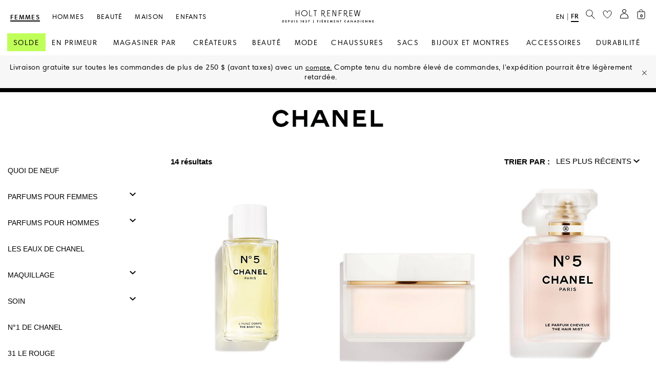

--- FILE ---
content_type: application/javascript
request_url: https://www.holtrenfrew.com/85G8f7/fgt4wO/vtj/sH/8NWTvTD/bYD9XGE9aJ5tru/EBg1KSZnAQ/aHwyCwJ1/HE8
body_size: 168953
content:
(function(){if(typeof Array.prototype.entries!=='function'){Object.defineProperty(Array.prototype,'entries',{value:function(){var index=0;const array=this;return {next:function(){if(index<array.length){return {value:[index,array[index++]],done:false};}else{return {done:true};}},[Symbol.iterator]:function(){return this;}};},writable:true,configurable:true});}}());(function(){qI();bVU();dlU();var VS=function(){return hK.apply(this,[dF,arguments]);};var Mk=function(jO){return !jO;};var PK=function(NO,Dj){return NO===Dj;};var MK=function(){return Qm["window"]["navigator"]["userAgent"]["replace"](/\\|"/g,'');};var VW=function(lO){if(lO==null)return -1;try{var OH=0;for(var DW=0;DW<lO["length"];DW++){var vk=lO["charCodeAt"](DW);if(vk<128){OH=OH+vk;}}return OH;}catch(WH){return -2;}};var Qf=function(){return ["\x6c\x65\x6e\x67\x74\x68","\x41\x72\x72\x61\x79","\x63\x6f\x6e\x73\x74\x72\x75\x63\x74\x6f\x72","\x6e\x75\x6d\x62\x65\x72"];};var J0=function(){return hK.apply(this,[Rn,arguments]);};var A9=function(PR,lf){return PR instanceof lf;};var M9=function(f5){var hd=['text','search','url','email','tel','number'];f5=f5["toLowerCase"]();if(hd["indexOf"](f5)!==-1)return 0;else if(f5==='password')return 1;else return 2;};var mj=function(){if(Qm["Date"]["now"]&&typeof Qm["Date"]["now"]()==='number'){return Qm["Date"]["now"]();}else{return +new (Qm["Date"])();}};var h9=function xl(B9,GW){'use strict';var fW=xl;switch(B9){case tG:{var k9=GW[V];Wf.push(F5);var Oj=Rw()[X9(tS)].apply(null,[ZI,sl,dj,qK]);var Kd=vS(typeof Rw()[X9(Nj)],d1([],[][[]]))?Rw()[X9(tS)](ZI,T9,dj,Yw):Rw()[X9(rR)].apply(null,[qK,p9,Q9,k0]);var mK=Rw()[X9(rp)](n9,dl,bw,Mf);var dH=[];try{var U1=Wf.length;var lR=Mk([]);try{Oj=k9[Kf()[ff(gg)](fd,H0,Q0)];}catch(Yj){Wf.splice(H9(U1,v9),Infinity,F5);if(Yj[q5()[qj(m9)](wf,z0)][MR()[S5(CH)](O9,tS,Uj,hH,n1,fS)](mK)){Oj=PK(typeof Ff()[zf(n1)],d1('',[][[]]))?Ff()[zf(v9)](Jd,fR):Ff()[zf(Bf)](tw,M5);}}var Sk=Qm[Ff()[zf(fw)](Qk,Ul)][PK(typeof bO()[z9(p9)],'undefined')?bO()[z9(xS)].apply(null,[IS,rj,Mk(Mf),p5,RH,MW]):bO()[z9(Ik)](TH,xS,IK,Bf,Pk,kd)](m5(Qm[Ff()[zf(fw)](Qk,Ul)][Kf()[ff(p5)].apply(null,[Yw,Cf,kd])](),cK))[Kf()[ff(w5)].apply(null,[nf,Bw,f9])]();k9[Kf()[ff(gg)].call(null,fd,M5,Q0)]=Sk;Kd=vS(k9[Kf()[ff(gg)].call(null,fd,Yw,Q0)],Sk);dH=[Y5(Ic,[QH()[fl(Mf)](L9,b0,Zd,QO,G9),Oj]),Y5(Ic,[jl()[UH(tS)](Hj,Rp),Mj(Kd,AI[Ff()[zf(Ul)](KS,qS)]())[Kf()[ff(w5)](nf,pw,f9)]()])];var R1;return Wf.pop(),R1=dH,R1;}catch(Cp){Wf.splice(H9(U1,v9),Infinity,F5);dH=[Y5(Ic,[QH()[fl(Mf)](L9,Rd,Zd,KO,G9),Oj]),Y5(Ic,[jl()[UH(tS)](Hj,Rp),Kd])];}var U5;return Wf.pop(),U5=dH,U5;}break;case mI:{Wf.push(Kw);var m0=Ff()[zf(bl)].apply(null,[pK,Cf]);try{var p0=Wf.length;var W0=Mk(Mk(V));if(Qm[Ff()[zf(Nj)](E5,wO)][QH()[fl(CH)].call(null,md,IK,fw,vK,k1)]&&Qm[PK(typeof Ff()[zf(pw)],d1('',[][[]]))?Ff()[zf(v9)].apply(null,[M5,CH]):Ff()[zf(Nj)](E5,wO)][QH()[fl(CH)].apply(null,[md,Yw,fw,b0,k1])][Mf]&&Qm[Ff()[zf(Nj)].call(null,E5,wO)][QH()[fl(CH)](md,zd,fw,dl,k1)][Mf][Mf]&&Qm[Ff()[zf(Nj)].apply(null,[E5,wO])][QH()[fl(CH)](md,b0,fw,Ow,k1)][Mf][Mf][jl()[UH(bw)](Kc,fO)]){var VO=PK(Qm[Ff()[zf(Nj)](E5,wO)][vS(typeof QH()[fl(cg)],d1(Rw()[X9(tS)](LW,pw,dj,xS),[][[]]))?QH()[fl(CH)].apply(null,[md,Z5,fw,k0,k1]):QH()[fl(rR)].apply(null,[sj,sl,Wk,Mk({}),jg])][cw[Ik]][Mf][jl()[UH(bw)].call(null,Kc,fO)],Qm[Ff()[zf(Nj)].apply(null,[E5,wO])][QH()[fl(CH)](md,Yw,fw,rp,k1)][Mf]);var c0=VO?PK(typeof Ff()[zf(H0)],d1([],[][[]]))?Ff()[zf(v9)](K9,Fd):Ff()[zf(QK)](qp,KW):q5()[qj(xS)](Iw,A1);var ES;return Wf.pop(),ES=c0,ES;}else{var Hg;return Wf.pop(),Hg=m0,Hg;}}catch(x0){Wf.splice(H9(p0,v9),Infinity,Kw);var I0;return Wf.pop(),I0=m0,I0;}Wf.pop();}break;case SJ:{var s9=GW[V];Wf.push(nH);var O0;return O0=Mk(Mk(s9[Ff()[zf(Nj)](GI,wO)]))&&Mk(Mk(s9[Ff()[zf(Nj)].apply(null,[GI,wO])][QH()[fl(CH)](kw,VK,fw,k0,k1)]))&&s9[Ff()[zf(Nj)].apply(null,[GI,wO])][QH()[fl(CH)].call(null,kw,r0,fw,Yw,k1)][cw[Ik]]&&PK(s9[Ff()[zf(Nj)](GI,wO)][QH()[fl(CH)](kw,dl,fw,hp,k1)][Mf][Kf()[ff(w5)](nf,l9,Pl)](),Rw()[X9(Gj)].call(null,GJ,pw,r0,Mk({})))?Ff()[zf(QK)](TU,KW):PK(typeof q5()[qj(KO)],d1('',[][[]]))?q5()[qj(g5)](El,D1):q5()[qj(xS)].call(null,C5,A1),Wf.pop(),O0;}break;case KG:{Wf.push(AH);var Xw=Kf()[ff(GS)](Ig,fS,A5);var Lp=PK(typeof Rw()[X9(ld)],'undefined')?Rw()[X9(rR)].call(null,c1,l9,TO,Mk(Mk(v9))):Rw()[X9(Fp)](Pf,fw,fS,Mk(Mk([])));for(var Ag=Mf;Aw(Ag,t9);Ag++)Xw+=Lp[jl()[UH(fw)].call(null,cQ,n1)](Qm[Ff()[zf(fw)].call(null,dK,Ul)][bO()[z9(Ik)].call(null,TH,xS,Nf,zW,kH,xg)](m5(Qm[Ff()[zf(fw)].apply(null,[dK,Ul])][Kf()[ff(p5)](Yw,Yw,xg)](),Lp[PK(typeof Ff()[zf(Ul)],'undefined')?Ff()[zf(v9)](lA,w4):Ff()[zf(Mf)](Hd,tS)])));var dh;return Wf.pop(),dh=Xw,dh;}break;case YB:{var I8=GW[V];Wf.push(vX);var PX=Ff()[zf(bl)](gt,Cf);var J4=PK(typeof Ff()[zf(l9)],d1('',[][[]]))?Ff()[zf(v9)](q2,IK):Ff()[zf(bl)](gt,Cf);var qY=new (Qm[Rw()[X9(zW)](JZ,Nf,GT,GS)])(new (Qm[Rw()[X9(zW)](JZ,hH,GT,DX)])(bO()[z9(cg)](F5,pw,C2,tS,b3,sA)));try{var j2=Wf.length;var rx=Mk(Mk(V));if(Mk(Mk(Qm[Kf()[ff(tS)].apply(null,[Gj,Y4,lG])][Kf()[ff(k0)](Zb,M5,xt)]))&&Mk(Mk(Qm[vS(typeof Kf()[ff(rR)],d1([],[][[]]))?Kf()[ff(tS)](Gj,z0,lG):Kf()[ff(CH)](K4,Bf,hx)][Kf()[ff(k0)](Zb,Rp,xt)][Kf()[ff(r0)].call(null,mC,YX,Wh)]))){var O2=Qm[Kf()[ff(k0)](Zb,Mk(Mf),xt)][Kf()[ff(r0)].call(null,mC,xS,Wh)](Qm[Ff()[zf(GS)](n9,bl)][PK(typeof q5()[qj(ZC)],d1('',[][[]]))?q5()[qj(g5)](jq,I4):q5()[qj(Yw)](m3,sN)],Kf()[ff(j4)](Nj,Yw,vN));if(O2){PX=qY[Ff()[zf(lA)].apply(null,[Eb,BN])](O2[QH()[fl(Mf)].apply(null,[Db,dl,Zd,v9,G9])][Kf()[ff(w5)](nf,w5,lX)]());}}J4=vS(Qm[Kf()[ff(tS)](Gj,R2,lG)],I8);}catch(IA){Wf.splice(H9(j2,v9),Infinity,vX);PX=Rw()[X9(YX)].apply(null,[wV,FT,kH,hX]);J4=PK(typeof Rw()[X9(VK)],d1('',[][[]]))?Rw()[X9(rR)](z2,vK,vb,rR):Rw()[X9(YX)].apply(null,[wV,M3,kH,n8]);}var Cq=d1(PX,p8(J4,cw[Bw]))[Kf()[ff(w5)].call(null,nf,Cf,lX)]();var d8;return Wf.pop(),d8=Cq,d8;}break;case HQ:{var Wx=GW[V];var pA=GW[Fn];Wf.push(Pr);if(RY(pA,null)||WN(pA,Wx[Ff()[zf(Mf)].apply(null,[K7,tS])]))pA=Wx[Ff()[zf(Mf)](K7,tS)];for(var Gh=Mf,NY=new (Qm[Rw()[X9(k0)].call(null,EV,Cf,bl,Yw)])(pA);Aw(Gh,pA);Gh++)NY[Gh]=Wx[Gh];var G3;return Wf.pop(),G3=NY,G3;}break;case LP:{Wf.push(l2);throw new (Qm[bO()[z9(g5)](IC,Yw,Ul,bk,v9,gX)])(Kf()[ff(Gj)].apply(null,[hp,jT,Y]));}break;case Qc:{Wf.push(Vb);var sT=Ff()[zf(bl)](Kh,Cf);try{var Qb=Wf.length;var DY=Mk([]);if(Qm[Ff()[zf(Nj)](wt,wO)]&&Qm[Ff()[zf(Nj)].apply(null,[wt,wO])][g4()[nb(m9)](Rp,Ul,bk,Z5,l9,lX)]&&Qm[Ff()[zf(Nj)](wt,wO)][g4()[nb(m9)].call(null,pw,Ul,Mk(Mk(v9)),Z5,Bw,lX)][Kf()[ff(R2)].call(null,qq,QO,E4)]){var Bh=Qm[Ff()[zf(Nj)](wt,wO)][g4()[nb(m9)](hH,Ul,Ik,Z5,sL,lX)][Kf()[ff(R2)](qq,Mk([]),E4)][Kf()[ff(w5)](nf,vK,C4)]();var f8;return Wf.pop(),f8=Bh,f8;}else{var UC;return Wf.pop(),UC=sT,UC;}}catch(YC){Wf.splice(H9(Qb,v9),Infinity,Vb);var WT;return Wf.pop(),WT=sT,WT;}Wf.pop();}break;case fG:{Wf.push(Gx);var K2=PK(typeof Ff()[zf(rT)],'undefined')?Ff()[zf(v9)](fr,Eh):Ff()[zf(bl)](lh,Cf);if(Qm[Ff()[zf(Nj)](EU,wO)]&&Qm[Ff()[zf(Nj)](EU,wO)][QH()[fl(CH)](C5,nf,fw,nf,k1)]&&Qm[Ff()[zf(Nj)](EU,wO)][QH()[fl(CH)](C5,zd,fw,Mk(Mk(Mf)),k1)][Rw()[X9(hH)].apply(null,[jV,SZ,Zd,Zd])]){var HX=Qm[Ff()[zf(Nj)](EU,wO)][QH()[fl(CH)].apply(null,[C5,Z5,fw,lA,k1])][vS(typeof Rw()[X9(tS)],'undefined')?Rw()[X9(hH)].call(null,jV,Mk(Mk([])),Zd,GS):Rw()[X9(rR)].call(null,CT,H0,bq,Z5)];try{var SL=Wf.length;var qT=Mk([]);var Ih=Qm[Ff()[zf(fw)](VI,Ul)][bO()[z9(Ik)](TH,xS,hH,Nj,QK,Xq)](m5(Qm[Ff()[zf(fw)](VI,Ul)][Kf()[ff(p5)].call(null,Yw,hH,Xq)](),cK))[Kf()[ff(w5)](nf,Mk(Mk(v9)),mq)]();Qm[Ff()[zf(Nj)].apply(null,[EU,wO])][QH()[fl(CH)](C5,DX,fw,Mk({}),k1)][PK(typeof Rw()[X9(Z5)],d1([],[][[]]))?Rw()[X9(rR)].apply(null,[nH,sl,Ox,fw]):Rw()[X9(hH)](jV,Mk(Mk(Mf)),Zd,wO)]=Ih;var Z8=PK(Qm[Ff()[zf(Nj)].apply(null,[EU,wO])][PK(typeof QH()[fl(Rp)],d1(vS(typeof Rw()[X9(tS)],d1('',[][[]]))?Rw()[X9(tS)](kJ,FT,dj,z0):Rw()[X9(rR)](p2,SZ,q3,zd),[][[]]))?QH()[fl(rR)](IC,m9,ht,r0,St):QH()[fl(CH)].apply(null,[C5,l9,fw,Mk([]),k1])][Rw()[X9(hH)].apply(null,[jV,b3,Zd,Mk(Mk([]))])],Ih);var k3=Z8?Ff()[zf(QK)].call(null,PP,KW):q5()[qj(xS)](dX,A1);Qm[PK(typeof Ff()[zf(hH)],d1([],[][[]]))?Ff()[zf(v9)].apply(null,[Qt,jY]):Ff()[zf(Nj)](EU,wO)][QH()[fl(CH)](C5,p9,fw,Uj,k1)][Rw()[X9(hH)].apply(null,[jV,QO,Zd,l9])]=HX;var wA;return Wf.pop(),wA=k3,wA;}catch(G8){Wf.splice(H9(SL,v9),Infinity,Gx);if(vS(Qm[Ff()[zf(Nj)](EU,wO)][QH()[fl(CH)](C5,kH,fw,Y4,k1)][PK(typeof Rw()[X9(pt)],'undefined')?Rw()[X9(rR)].apply(null,[B8,YX,A5,Fp]):Rw()[X9(hH)].call(null,jV,sL,Zd,sL)],HX)){Qm[Ff()[zf(Nj)].apply(null,[EU,wO])][QH()[fl(CH)].apply(null,[C5,hH,fw,Ah,k1])][Rw()[X9(hH)](jV,m9,Zd,r0)]=HX;}var Ex;return Wf.pop(),Ex=K2,Ex;}}else{var kA;return Wf.pop(),kA=K2,kA;}Wf.pop();}break;case TB:{var CX=GW[V];Wf.push(Q8);if(vS(typeof Qm[Kf()[ff(p9)](Ah,kH,vQ)],q5()[qj(QO)].apply(null,[X2,ld]))&&PT(CX[Qm[Kf()[ff(p9)].apply(null,[Ah,rT,vQ])][jl()[UH(w5)](dI,DX)]],null)||PT(CX[q5()[qj(dl)](TM,gC)],null)){var cb;return cb=Qm[Rw()[X9(k0)].call(null,Jv,l9,bl,VK)][q5()[qj(jX)].apply(null,[bY,qS])](CX),Wf.pop(),cb;}Wf.pop();}break;case Yc:{var DZ=GW[V];Wf.push(Cf);var Mq=vS(typeof Ff()[zf(Ow)],d1('',[][[]]))?Ff()[zf(bl)].call(null,Lh,Cf):Ff()[zf(v9)](gZ,Xq);try{var Mh=Wf.length;var LX=Mk({});if(DZ[Ff()[zf(Nj)].apply(null,[fb,wO])][vS(typeof jl()[UH(IK)],d1('',[][[]]))?jl()[UH(hH)](Cb,Wb):jl()[UH(Zd)](QC,Jx)]){var Tx=DZ[Ff()[zf(Nj)].apply(null,[fb,wO])][jl()[UH(hH)](Cb,Wb)][PK(typeof Kf()[ff(Ik)],'undefined')?Kf()[ff(CH)](l4,RZ,s8):Kf()[ff(w5)].apply(null,[nf,pt,RT])]();var nt;return Wf.pop(),nt=Tx,nt;}else{var Yh;return Wf.pop(),Yh=Mq,Yh;}}catch(GX){Wf.splice(H9(Mh,v9),Infinity,Cf);var CL;return Wf.pop(),CL=Mq,CL;}Wf.pop();}break;case dF:{Wf.push(J3);var OY=Qm[Kf()[ff(k0)](Zb,Bf,rC)][Rw()[X9(gg)].apply(null,[dd,Mk(Mf),YZ,Mr])]?Qm[Kf()[ff(k0)](Zb,ZA,rC)][D3()[Ct(k0)].call(null,Mk(Mk(v9)),SZ,QK,Z5,Sx,Nw)](Qm[Kf()[ff(k0)](Zb,Mk([]),rC)][Rw()[X9(gg)].call(null,dd,Mk(Mk(Mf)),YZ,vK)](Qm[vS(typeof Ff()[zf(Mr)],d1([],[][[]]))?Ff()[zf(Nj)].apply(null,[Gf,wO]):Ff()[zf(v9)](cL,gb)]))[jl()[UH(Bw)].apply(null,[Sg,jY])](QH()[fl(k0)](hO,tS,v9,m9,lb)):Rw()[X9(tS)](RO,Mk([]),dj,rp);var Rt;return Wf.pop(),Rt=OY,Rt;}break;case zn:{var GN=GW[V];Wf.push(XC);var Ph=GN[Ff()[zf(Nj)](El,wO)][jl()[UH(R2)].apply(null,[TZ,SZ])];if(Ph){var WY=Ph[Kf()[ff(w5)](nf,bk,Ut)]();var Rx;return Wf.pop(),Rx=WY,Rx;}else{var XL;return XL=Ff()[zf(bl)].call(null,Jh,Cf),Wf.pop(),XL;}Wf.pop();}break;case SB:{var c8=GW[V];Wf.push(jb);var g8=Rw()[X9(Rd)](S9,Mr,gC,Ow);var RX=Rw()[X9(Rd)](S9,Pk,gC,fS);if(c8[Rw()[X9(Yw)](T1,Bw,LL,Mk(Mk(v9)))]){var pX=c8[Rw()[X9(Yw)](T1,Mk(Mf),LL,Ul)][vS(typeof Rw()[X9(T9)],'undefined')?Rw()[X9(ld)](cZ,H0,pw,ZA):Rw()[X9(rR)](j8,j4,pN,rR)](PK(typeof Kf()[ff(n1)],'undefined')?Kf()[ff(CH)](wt,Tb,bt):Kf()[ff(fS)].apply(null,[OX,GS,TA]));var XA=pX[Kf()[ff(jT)](xb,RA,WC)](vS(typeof g4()[nb(Bw)],'undefined')?g4()[nb(p9)](zZ,xS,Mk(Mf),nN,dr,S2):g4()[nb(Rp)].apply(null,[Bf,dT,Uj,Iw,ZA,QA]));if(XA){var bA=XA[Kf()[ff(zZ)].apply(null,[pw,dr,fh])](vS(typeof jl()[UH(v9)],d1('',[][[]]))?jl()[UH(Ah)](NX,sj):jl()[UH(Zd)].call(null,Xx,QY));if(bA){g8=XA[Rw()[X9(j4)](nK,H0,Wb,m9)](bA[g4()[nb(wO)](fS,Ik,QO,Mf,lC,Y3)]);RX=XA[Rw()[X9(j4)](nK,Mk(Mk(Mf)),Wb,Mk(Mf))](bA[q5()[qj(Cf)](fb,QK)]);}}}var GC;return GC=Y5(Ic,[g4()[nb(C2)](Nf,CH,zd,BA,zd,S2),g8,Kf()[ff(Fp)](gN,xS,Tg),RX]),Wf.pop(),GC;}break;}};var qt=function(v8,l3){return v8<=l3;};var jt=function(){return Lk.apply(this,[nn,arguments]);};var CY=function(){wx=["\x00=!X\n3%)]44","$4X4+:!","\n%C+3&;#F\"!;%k($,&<Z","\"Z*>5\'1:\nQ\v#0 ",":)\v&>q+8s","~<","w","\x07&:\n","%\'\x07Z*40 ","[\x00>6  4_","0U80b5\"%Q:q\'2W] ","3av:","P/%\'","6\bQ/%\'&7&\x408%39.]#4-&","-Q,:Bfu=Q 40>u*X;6+rZ:0+7\'","\\/=",":\x40!6;;`/6","+\x0744","wh{","3Z80.6u\x40:4/&u[n5\'\x07&\'W:$0r;Zc86 4X+q+!!Z-4l~;Z[<5\'r!,4b&0\bU,=\'Xr;Zc003,Z[,;\'&&ZY;\"6T:4\fQn0b/,V!=l&0\bU:>0)z|ZY+%*6{","j","<\'","G7\x3f!=&0\bU:>0","\x40",":X!0&<1","\tD/\x3f","F+6+<",":4:\x00","S","$0P!#p","108\x40","61H","\x40!0","=;\t\x40<$!\x00=\'","lkLxi ","F0.","<\'\x07!4Q","\tQ:6\x3f","+7\x07U*40","*c","","G","",">","%k()&;#F$, 4\nD+5","#\x00&4\\\v\'\'&",">M>#\'\x07!","[\"4#","7-","\x40+#","=#79\t","G>4#7\'","#\'\'6","02>9P!","6\t\x40","}F\'4,\x003![ kb=\'F/86]","U\"!*","^(2<Y/\")","\n\\!\x3f\'",".!!-U:805>0\b\x40","4/&","W/=!2=;y+%01&","6X\"\'7;A#","\")",";+ut[}=Na,>#\rw\b>d1\b\f#\v!\\\'57!=+u\r\v(}1u>75u>51u\n>75u>751u>751u>\x00\x3f51u\f>75Lu>\'51u\x07>75u>51u>75\vu>\x00351u\r>75\vu>\x0051u\b>75Lu\x0051u>75\vu>\'51u>75Lu>\x00;51u>75Lu>751u\x07>75\vu>\x00\'51u>75\vu>;51u\t>75u>B51u>75u>351u>751u\x0051u\n>75u>\r51u\x07>75\vu>_51u>75\vu>F51u\v>75u>51u>751u>51u\b>75u>51u>75\vu>\x00\'51u>75u\x0051u>751u>\x00;51u>751u>\x3f51u>75\vu>351u>75Lu>B51u\t>751u>;51u\b>75u>\x00\x3f51u\x00>751u>51u>75Lu\x0051u>751u>B51u>751u>#51u>75u>_51u>75\vu>\x00\x3f51u\v>75u>51u\x00>75\vu>\x3f51u\n>75u>51u>75u\x005;u\b%50<waMNmiu-3A)\x00\x400Qc>57ze;35/J~<~u>0p\'\v-(m;w)5u\r\v(}0:\vzLM\b>M\f#\v!Lx\'57!=+u\r/;}\x3f[,`:;v>\x3fNap\'=bzp-b1W\f2;~uL;+u2G}u\r2)\ndCQ+`wD;=>3u\r\r+u\x3fu\r46;~8%u\r\n};u%5{a\t5=+u\r5q}\x3f[)\fd=+u\t3\"\'If!2;~}5)d;ur}\'3a.#\rv>0[,`;r>\n\f\x3f5a%56D>\n.e\f%5z>a1e\f\'50\n;+u8F5\x3f[.d5P>a1W\r\x3f5r>3\fCR\x3f66;u\n#\\>6;b\f2,>:0#ap(\"~7\bb1W\f1d+uw\f;~#t5u\b\x00>+\f\"Y\b\"6Jr72/2g;w 5,5*\r>+R\x3f6\n;\n_%5;c\b>\x07\b\f=Io","\nA<",":\nQ<0","Us","61\bQ=\"","S",".\\+q+\x007\'\x40!#b=0\t >6T\"\'B\'5\'T3u]","&<","\f$\x07","D/#19U:","94 \x07&:\bQ",",$ >0\t","\x00u","(<\n","4&:*F\'<+\x00;##$1\x00r\'\x40;#,T3u\nF\'<+\x00;#80.7{","} \"6>9.F\'6% ","! G-#+7","4\rF/!","* 0c!#) "," 6D","y!577"," P+7+71","7#","7;Q*","[-0.\'&:\bU)4",";43\tW<4\'4B/\"","O%0\f",".<2U)41","a","R(",":+"," 0[84\v\x0078","%kj&\'6\'B+#\x07+;q64!&:\b","] 7","&*79",",\"","\tF-","%\b[*$!\x00 ","23,\rF\'6*\x00\r\n] 5+5\n%","4;!F/%-","9##","\nQ<","#F","\\:%2\x07h",""," ","\"%Z**>1","}51o","\n%D&0,\x00=8G","U>!<:\bb+#1=;","S>$p\"7;[<","\x0079","\x00:\'C","(#-","w/\x3f,&u[ \'\'&uZ*4$<0!#b\'9:>b0\x3fW:","5g\v2","<0\bU:>0","1\r5w","4`7!\'","P#&!","2\x40%6;7\x40+","Y!+\v\x07:U\"=;5$4X/3.","6Q/#\v&0\bB/=","\tD7\x3f, \nP*86=;X;1+>:P+5",".!!;D<7\x00=%G:","8!0","!0&:M>4","b","G/6\'","\x3f4`!$!:Z:\"","-;9Un\'3 \x40n.5xZ","94 Y8&[","*81>4z/<\'","(0+71;D<27<!",",68CTAZ$a8ZDH0h0\\m&!>b4)Qxx<>>6","14W(,\x00:0\t]=276|/\"*","S+%\x3f0\nU*\"","<A 26=;","-<Q","1V+90Q-%",";!Q=\"","f!-<!Ft2- &","1Efm","= Q<+&="];};var Kb=function(){YY=["rbt]jb","+.7T\x07Q","1l4;W\b\"","*%\"_!1H%P*2W(:E#\'","BG63W!1Y%","g-*5n\'X=Qh*;CQ(",")_,^1j\rt4.^L\"\r):","T+3)P,.H\'<E\vy!8\x40Gz","M(-P(",";\x3fT*Z5","Q6&-Y!E=","\\#8M45Q","i","3","_\b 3_!\x40,Cy%:M\n","2DP\"\r0D7:","*\t\b0R*","K./V:3[G5/,:S>6;1H","/\"_\b-+7V\'A!P\' C","5Y2+","%-:8P6t/=P#\'","jWUm[xJhdo","#K\t\v#1.GL","&1T6 (_<j=\x07Y*;E\b","Y","=V\'P6p#\'C\f","\x3fJ<t(8V\x00\"M2","2DP.)2,O=6&3<G7K","(,\x3fH\\5W3:","!J","V\x3f>","*N#<W","0\v\'E","e&\v","DM\v)3","502CK(\b*4&W!","5\n%","/\x071B\t-*j\x07[>Q!&P","$>;X*G1\x07]4W\n/%5oD)","L+J","QhCi\b\x00\"<0Y:\\72fVU405EP)F\r}H2C\'=7U eLL\x3f>Af8]\x40(\n_fH\'O&&2s\b,\bH#!B\\+\x3f8#_Ni\r%5B6v8O V,W(fPU405EP)F\r91Yd=#\x00(\x406L/!JT\fo.3UV2`rY\"<0Y:\\7{sP\b#:\'q>\v/rj*1T=A*[2!VAE{8]\x40(\n_fu\vF03X!YvJ):K\b60~Q>\v/v\f=9;U(,\f2fVU  /SV.\t`|\x00f<-_nF,Q%:G\n{34^A3.B}M\t!=+H =\f0/V\\{.<Lz)*7BU4;1N!A!]j!V.42U)6\v/1D=e7\x07W2[2`\x40/;$`P(2-J\x07\"<0Y:\\72bVPo.5kP[n5Z!4r[s>V%:Mdh|D[7&J\x07O&&2L5W*t_T3h K3\v!;D\x078kz\'A=Y2!V^T%h C4## S\t%=1H2Iz1x\'=]!$BC3\t\vbF8\vj=1i:G1_/C\x00dDM\v)3b#ke\\;[;Q) P2y3Gn\v%!Dd<P+V,_\\#(M\'.\x40G5\x00hxDW\x3f\x3f\x3fV;Pb# Q44#\\G}GIl\t;X-.+H/W4g~\b\v\n/! RN\"\\Xp};G:G!\n^n5YPZd|<SC3h}My/+T-A1Vn:\bT#|:BG3\v.J m\tt;G3S-[2\'KX5}5PkU.C/\x406i1\x07<~6<K\b2,1U.\b\n4\v:U+/~LqGb\x07\'sk#65A54|YU4;1N!A!]obQA#\"aZ\n)7}\r\t!=+H 1YYjl{0:*U\x00k!!SA\ba*+-XEobE3;\"DK(\bY(B \th,wA:G!\nJ#:Q=!8\x40G}D/9Wfe\x3fH),_[\'\"HT\nj0hM_$\x07\r#|BR\x3f;;N;G6\nL\x3f>AFZ2=3_UeJ2\rnB94;9G95uR\nf%|K_|\x00\f.\t _*i(gN%M(-P(u8\v<57B+\'~^f#\fN\'<E=(zV\n J\flB2C\'=7U q\nJ#:Qf!)YQ:OP{5D[)tX$P;!+P,\n)!.D[76&F#\vbo3#Ycg\rUC1sgGz[fL;%%29-X`fCAon7QPgD$D$D0&*C>Pe\x076<K\b2,1U\b%\t 6,\x3fN+\x3fX ;J\f/:/goP;1vX<=|lA0W1l\b^\n#!4BLe;W&&s\'!v(\x406L/!JT\no.\'VkUh\f!X0 1TfAq\nJ#:Qf!)YQi9.;]l;rNgHqXEogY\r(65YM)FhxSR\x3f/+T-A1Vf \fT\'y4An!tZF,a,a\'ht\'gnw5XP([aWiZU00._gN.Jf(V\'\'&Qz\x00W6\v8C;;N;G6QK`h,0\"D\x00z[\rh}]+g=[\"Ypd{\'<5\vxW2\'Y2,vI`j\x07O\'\'PUV2=$^\no\x00\f.\t _*a*5[pSV#6P^T2y4AnPlB2C\'=7U ,XC(f\b4:63J\fl\t}KRms;<P+T0+\fQh!)ULoN57B+\'vNgN>_N\'\"QE2y4DnPlB2C\'=7U ,XC4+P\t\n(u/\x003\v/vh<rYgHqXE%fHR42hMT&Y!Q=, -lj1N)%A^T=# \\W\"\\57B+\'vNbGq\n^3 G\b);a_\nn\v%!Dd\';MnPpY^3 G\b);iU(O.B \th,rUgHqXE4+P\t\n(u \rCx\x07W41XS+e1tZpXE;gY\r(65YM)F5hxDW!`%L/Gxd=Q\b#;%UF2v\r\t!=+H >V%:Mn:mY\v<hH1N\'<*S RzL{ \r\b4:6L\"Y&Y\tlk_ P*L)<\vf4-BG&\x00`!X-\'9g1d-K\b*05UFe[D}}M\"a|N&G7{sQ2=3_UgB2 C\t*2([\"\x40=KN)\'\x40\\Hj1.^G}GI=2Y\tl,pW+A0\\{!\bV\'\'&\rK|]P;5D[%t;*P4_\':AG } Y1\x07\v`iiS%e;u\\>YMo5MP3h|\rRn.=X!r,_:\x40*33Ynw/UZ3DD}W1!=6U*=_K# PAh\n2UL3[n\v&Q\x40!%-_n\\>Y2&Vdh|\rGi\v4;RR\x3f 8lF-H# \x40! BVe[D}}B6&) \bzW+>H\f#1cGi\x07\v\'Q1-:.[:V04\x40%+T\b);iU\f&i1Z\b!k,_:\x40*{sV+05XM#\x40_%D5T\t19*lG=M4 Ph43W\v|\bDb,S1=7T)c\x07Y4nGAn!mB\"OB)\f|+;3[\"eL%`P\b#|:YDo\bD%D0Y!v|Y!X(]2+\x40^Bd&4CR\"\b%\r_(-|-9_{s\fQ%:/DK){1B6\'%L/Y-%`Ej1.^G}W$:S9k*R<Z/S{sGR\f\x3f%$o\bDb\t;[\v(,*_*t++P\"hcDJ5\tbF16.cY`T*;3Y\r(65YM)F&hxDR\x3f\x3f\x3fHnPe++P\"y/\rVi\r%5B6;gu\\>YN)\'\x40\\H{h|^\v5\r5:\tj-;V+R9]{ Qjw5XP([}WiS]b=pS:P*L)<\n2 3^aN\vn\x071B+-c<P,J(l\bV\'\'&\rT(`ZxiS0e,b,J)9AE{\'o]G3$C(JY6,*O<[zP{+ZP4{,UV/\t}H ^\t+>|<9_{ A\vX,1Ug52Bvb!i7N+G9W4n\x405u/_Vg\v/=Rd(~l=ZanI\f.:%\vnJ\t{5D[+t6 ,_Q2+V\f)\'mB\f&iQ=PSf=6H!BzL{!\n\b60hBG3\v.J&!=6U*\bzP4!S^T4{ BEz\tW!3\tj-;V+R9]{ Qj%zFC5F}zW\t#r,_:\x40*/qMR);$\n5=\rn1E(=[#PLQh8E\r#y3L\"\r}zX<=U-z]2;VZgh|B\f*\r(0]l;pW+A0\\{lJ\x002wmB\f&};_dyw<<T#)E\b{;4\\NkPzn\tj$;N&Z<L2&Vdy3C5D.#/=9;<G7d\'P\n\'!.B5\n5 7i0U:9),N2whPi,3W!t0O\"Yt;(Q2<.^\bN\ri\"W\td;cA:G!=W%tP\'H(z.\bY4Lr\tj*\x3fN-][{:M%oysK)F\rfL|DU\" 0[\"Y!=W%sP\'Jy3C!2&;UF0mgg,Q5`P;5BK\"W0\'^S6`#\\;[;Q) /P2|:FC5F\v}zU)92_:\\7D:5YG\nh!8\x40GzD/9Wfe:_\"P,4`Ej!oSM*%=Yy;#\\;[;Q) P2|:DJ.W4-s0;7_=\b\nL47h|w3_M3DF +;[-]p>2&MQj!)YQi3 Zt`#\\;[;Q) 2P2|:YDoP;5D[6t*a;hc^n<\r2 3^5H!8mr7\\f>V%:Mdh|D[7&J !1*<P,J(nPG }`YQ\t\x077hzZ*.*Rg#\x07Y4nAAUwy/\rD2\b4;X[6awA(Z*YmeA\x40\fh9$^E3Bi2j*\x3fV\",]]ogV\f3\'/Pi,1\v,<<V#sMT4n3UV2`z\x40(<;\x078Z1vbVR);$\rwJ\v=Q&S1;0 6\x402sJ405EP)% \f:948O V,W(neTQ=\'$DW5\b6\v8C~\x3f1S*h]\\) AFYv(<BG3\v.J-\v6&*U:L(\"bMTjw\"_L4\v5\t Y\tfe%L/Y-\"bG <&EP&%Pume7*zW(=P\r%!.B\x00k!!SA=e=U S1M4/F|tqM\vkW$\'F%0[#Pe\"bHPZ0/UP&2,!X0 1Tlt/=c#\' DM5 \f.\t _*t8O V,W(fPU043PzD57B+\'|\x07sA!])(\b^`!oSM)\r27B6r,_:\x40*g<ZP4h|\r[;[\x07:S\t%=1H\b\x406L/!J^E{hiB\f#\n05O5%$;F2GvY++\rUj0o]C5\rD&:U-&0:#]2;VX\t7+UA3H\n%D0&*C>P\x07\t,N2{2UV4 O\v!8:<Xn:\n#\'6\'.DM9D$F2h%r\tP6J\':K>3;\"DK(\b[iCxBU4;1N!A!]{F%!oSP\"\x07\r%B6W04r_`T/Y6sB\t%!(_LoP;1B6\'%eT/Q2tPjiH\f74 O\v!`r\\fMvJ):K\b60mSo\x00\f.\t _*awA<P,J(nP5(h\"H83:U20,,[:Z*L\x40j+\n\v\x3f;\"\rD2\b4;XS0e, 7]Qo5R\"uq\rz_fB=\v+6&3S=PqJN\'<E(06ZoQ4F&h&w\'c]2;VX#{(Ce\"\b2\v Y\t<0Y:\\74gB\'{/UZ3NPn<Sla8O V,W(fPU405EP)F\rn;X{=pL/Y-\'`J\x002}hM\vnUB6W\"a<\"z6](+V\f)\'c!Nlx1\'=N\'Z6Y=<A\b\r4;aDJ.iCxPS&e|N!f,Q()PP  /SV.\thC/D0<,Tln7R#-P\\\x3f#;$BC3\t\vH)Rh,pQ+L+L^3 G\b);iD\v<2J&\v4&#;Y:,X#s!C :3T&Y.J=X[6`;>\x40+(g2 3^\"H\v%1D\b!aw(\x406L/!J\\\fn|:VM5NB%D8S#=6gN.Jf V6:1\v|ht_d;wH+A-Vf:\n\n* $\rLkW$:SFexrN3G=M4 \bV\":/UfVU4)j\x3f\x3fV;P+Lvj$\n\f\n)!.D[7D;\t;X\b0;+Y:Z*KRj<A2o\'EL$/|BR\x3f 8:]16<A\nEvy5XK4H% \vKh=6S=+V2sP5{CG)D6=R[te*R\'FvW(+]Ij!)YQi,3W!t0O\"YtP/=\n2=.Te\b8v, -/G\x3fLN)\'\x40\\Hj!)YQi\v9/:B\t-,-(Z*4Y%&\f/Qjt5D(Q6\v&\td 0:]1d:AE{\'oSJ&84Bd]b&pY/Y4YL.\'WP\nosgK4(BDU7%7Y+iX`h\f\b/&Bz)tR9e-N!EbM(-P(}hKV/\nn;Xyhn8T*QL{:L\vh!3Ig)\v)\'mKg=U#E4L/!JG }cDJ5\tbWi\vj=\'J+,J)9\bV\'\'&\vP\"\f2tB-:pH8T4\f\"\'W\f26)uZ$\t4;XA\"<0Y:\\72g_n!)YQi.}B6&):.Jf<\b/&zVW)\r):l,rTgN*L3<J\\h!8\x40GzD\r(;AYh(p[<Re4`J\x002h$La\x40Q2D9S,&:\x07l[=\tLdbVR42|FM.YpCxZ*48U<.Jf \b/&oDP>#4=S\bj%;T)A0\\\t} AH}xl^\v<2J=\v, -:G!4V2<M\v;CzW#9F!=7U 1d<K\fdh|\rKi\v9&;UR6,*O<[xd+JZon(V\n.H\r2Yxt*R\'FvJ#8\r\x07\'\'aE(H!8hk=[:V0=W%l\rP{:oSC+\nQ)FvP*(2V7y7ouMP3sgS\v<h<_\bj9,_8\t1_[\':G4)6hBG3\v.J1j*\x3fN-][joUC/3iDJ.W01\x40G-g8S T4A\n!GU\n#!4BLgQ)D2_%%2CZ;XE#\"WX/3iE\v<h<_\bj9,_8\t1_[\':G4)6hBG3\v.J1j*\x3fN-][joU#92UY.\x00Qa\t}B6&) P/Q}4<KPd!3I449S0i)S:]7Lf-E\b.u.B!!8OYmr7\\fA0Kh>Vz<oVK)\x07,Ym;;N;G6Q]n\'\n(4-\\[\v\ti)Kh(<H;E,K^3 G\b);iD5O&&\r%;~_sA0Kh:V=(!3YG4H%3Bixe_p\bhJk+\r\x07\'\'a^33D D\'*H\'P+*]uMP({5B[\v\t|W ^7g.H+C~WWh-En;mD.\b,-z\'kwhA0Kh>Vz;oVK)\x07,Ym2([<1LV},V-(<YaN[\"1Wftc\x07:I$S[) P30c\rzPfL=60U-\te`<Ah3(^C+\n\x00\f7]l cT;Y4X0/V\\{<~Y\f$\t01B+\'dA3*L3<J\\h!8\x40GzU!D5Dy;rSq,Q5`I\f.:%\r\x00)4HxB-:pT+M,LQh(M*98|M$J\tiP ^7g=U#E4L#fEUj6.]R+\r%P2C\'=7U ,]Jo5MPd!)BM0DD}W =9;:]*Of:\n\n!n3UV2b\b&S/kc\x07sAvA6+X\x00Z%:/DK)bWi\vj=\'J+\n,Q5`J\x002h5C5Cb1B6\'|\x07s\b,_L\x3f>ACP2=(C\f5,W ^7g\x3fH)\b,_Y4)\b\b/&o]G3$WvD0<,Tl,Q5`J\x002hcUL#DPzH:Y\t)(2s\be27T^`\'g\n33D:S0t,bE%]^/ M|34^A3.B \x00\"&,8T*QJ{:L\vh!3Ig)\v)\'!\'9N&iJJxsGUk\'hKT&Y%W ^7g*H7p6J/+W\'\nn(V\n\"H)5Z=1Ys\be4+P\t\n(u5XK4H/\x07$Z0,v_`V7H*+P(y$C!2&;URhv_g(\fEj-E\b.o\'EL$/|BR\x3f/1HfC94sP5{5B[\b\r21EU(,0]:]u\x404pLCkx3Y1\x07\v`iB-:pN<LL4\'A#4\bzYDoW4-z\'tc\x07:#\x07Y4nJAh6.]R+\r):\r\"a|N&G7{sV2,1U\v<2J;\vj(,]ufp;<A\b\r4;a__:2#!>~<G7d\'H!4-A&(J5B!$.Nl%]\\#\"A20YG+C&:U-&0:*]]o5V\f3\'/V/\nn1Z#(*_sN1]4/P\n|iD\vk38B5%$;\x00<6\x402KB#(mL\"\rbWi\v, -#P,W\"hT\f.<2C5D6=R[t`rJ3HtE ;J\f/:/GoU2C/1%2\x07sG$\rJx:\n(25X\va\x40Q2W !\'9N&cW4fR\nf0|\x00)[%tw\t6(\'<c4uAWSo;Uz\"%7oD0<,Tn[%M(-P(u/VkU%F:h r[gN,A=8EX3h5kKNiF7\vj\x3f\x3fV;P%Y2-LT\fo.3UV2`;_d,vNgH-_\\) AC\nn6h\nr5\t)1\t!:1V8Pph:Ln;m_\v:\x00\f.\t _*i1:#]2;VX  /SV.\thC/\x406i,\x07:]1#sE38$^V4]\v%!Dd\';Mne*U/=ATP  /SV.\thx_R\x3f\x3f\x3fHnTe\'>Tn\'mU\v|\x00\f.\t _*i+:#\'bKPj mSe\b8vm48O V,W(nGT\fo./Ck\tU)F!hk*R<Z/S2gY\tP0:(TwOiC)K**1T P; ;J\f/:/\v<2J \vl;v`X9SnfB\t%!(_LgQ.C/\x406i7<P,J(nVTQh\"3QRoN57B+\'vNgN>JnuU\v1<5SJoW01\x40F0g0_6Aq\n[\'=A\\H|\'$DW5\bY)W:\v+;*I]Lh:Aj!o^G\x3fDtF2C\'=7U q\nN\'<\bE)}3\vi\v2|1\'=N\'Z6QLng_\n4u/Kk\x07U5F7h/rIb]t0b]Pj2m]0Jl/xNW\br,_:\x40*4f\rR441\n!#=Yl=wA(Z*Y}gW\v26)Vi\v%iBU*,&NgN;K#nF\n#!4BLgD&:U-&0gN1gf(;$SV.\tb:%\x3f7]/A7o<A\b\r4;a^W+\nB6\v&y\'\x3fL\'R9W4`G(0\"DK(\bU2W \"/;Y:\\.l\x3f>AP{!oBV3]\v%!D;r\ns\be\x07vtABHyxp\nuJ\rn-F85|T;Y4Se;bEA3;\"DK(\bQi&S1;0/\b7YJng\n4>iD2\b4;X[0awA<P,J(nVTQh\"3QRoN57B+\'vNgN>JnuU\v1<5SJoW01\x40F0g0_6Aq\n[\'=A\\H|<\'\x0022+3S0\r\x3fN/1(/R\'!.B\v<W.,BFvr<H+T3\fJ#:Qf!oQ\x405\t4BvD0<,Tl6T*g50a5\r5:j(<H;E,Y4+P\t\n(wm^C1!;DU1:;HR=L/PV!05xK <.&Y\v=\x3fV;P+Ycd,V\"&c\x00*\t)1Wf(,Y&\\,[2;VZjw#YV)\n3Hx+-;VlzT\':B\n+wmR+\x07\r&&[-!;-S![z]3/b\t*$BQ.\tbFvA3jb>T*A\v/:/|K4[C}\r%:;};K#lAdo3UV2`zE+9v3Hq]Lo3\rUQo{ \x40R+Q4=EW%;9O#P6Ko3\bE  /SV.\thC/D0<,TnTvH6\"]T\f.<2C5\f-:B\bm4rTsS-[2\'KPo.7QPgD;xDF\x3f4eN<L#\x07Y4nAA#\"aD!21X8%\'([=h]\bo`C\f:/DG\x3fQb1T(kw \b=__#:a\f#;2YM)N[/q7-;X;R\x07](*A4\n(^D(DP{iM\r!\':U<=__#:t\n\'8$DG5Nn\x3f{:~c\x3f|\t{+=\r5$&S\t~,p]+A\bJ\'#A\b4}/w\t+8!r$\f~\vg#g\vf;4o(zFC5F}1A[\v/8I-G=V/J\n5}qnH%Y0,&Nf/Z!\"^Qj<|_\f \r S7 1Tf4z{$ &oP\"\b%1D$-\'8Ulc=8A)\'s\nMi4:5D),*_<1_m\be/3fg\t\"65s9w<P6]4+VNB){&UV\x07\v!\x071B6a7{0k\r\v`#*up4&/q7m4#\\\'[9T\x3f5V\f3\'/KE7/%0Y\t~=pL+[<J:2J\t*y&\x40W$&S\t~=pH+[<J#<X\x0039-E7K:R6s,8P6W4|X\x0039-E7K:R6,,\x00<*V\"+V\nt)=^W+\n=xBU*,&Nst!J)#Mh4-\\\nQiF:R`pY/A;n(Q2<.^\nn\v%!D#g;K#nF\n#!4BLgD4D\'S0e\x07|4L^3 G\b);iD\v<h+&D=g7IG*An:\rU\n#!4BLgh5iUR858O V,W(fPP\no.7QPgD.8ZFy=aT;Y4K3 \x40/;$T\x00f[\r91Yd\'W,Z4W2w$:-K3\v!;D&85*aluL#<E\b4w\vK!N58F!`%L/Gx)bMPj |kkDaZxZFexeN<L#^n\'T{0oSC+\nQ4C}!1*~\beLJo5MP\t7+UA3NiKi\vm;;N;G6J[{o*&$D(Q{K|UFl\'cS`V9Tn+\rUV\":/U\va\x40Q5D$C\b,a08T4]obQR#;&DJf[D2CoUFeyw3V9[.fPU*h`\x00([\r=\f=X(%\'A:G!\nQ f^`;4\\Nf[n1B6\'xfTe4+P\t\n(}hm%\f#|WRetc[g*L3<J/; \\N>&B8,;1MnZ%\fJ#:Qf <M\nJ6i(P***S![p4g_n!hKK!N[3&_#kc\x07:L(W nPU\n#!4BLgQ4F&\x402(, \bR#-PR\b4:5_V>n;e6 0]`V9Tn:\rR\v*<\"U\nJTqCoD0<,Tlz:]%:AE{;gVi. D\'=1Hhp2`G5!3EA3\t\vn5[me|w/EzL{ X\x00Z05z[+&D=g8H!Xp|le38$^V4DD}W:J\x07kvt`1\rqo PTG|m=;UKiBk\f8((3J+QqNy4<E\\i{5UQ3NiU1h;w\x008Z1v3YT\'jhL^!#=Yl`%N&G7(+S\\,\x3f%$uP5\t\vhHX\r%%7^nT,]+>P\\\f)u%UQ3\f#!Dd\'1Tc\\,J\',HX/;2DC)n6:d&,^+GxWf,A\\203Q\x40+U`;XV%;,[77R#-PX+ 2D/\x07%J5 03X!YvL#<E\b4\bi*\r(0Ym4vbSecv\bE*pm/[\fhCxFF\r\'*V`q9]\'I>)\',QVoOW2\'Y2,:u>A1V5f\rR\f/8$jM)U6W|X3i[:Pq_L)P(2i>[!=Q0&,*\b!_W5-T\tT!h8F\"#S+;\'#\b!_P\'<\x40\v40_L$\v2:Uh>cC`Y9_3/CT$h8N&\b5\v3S\bh\fcC`E4L !VT>h8W4\v\r1XhcC`T(n#<W(y5C%\f0|\t!=+H t\nL5tRP561E#.8ZW03dJbY9KOj\"EB$y%] .8ZW,*dWb[=.bQB>y F\vJ\t,P%-d\\bR(53\rG\'&$r\\!1*-|\x00<P,J(nPR\v2:1\v:2J\v49`rNgHqX}<A\b\r4;aVW)\r):R\x3f;;N;G6QLh/T\f\x3f}5XK4J2\r![*=-3HpXouG\v#uu\nViH}zE*=rN`Ah_H)=P15& WGi,|BU0yrN`AiX5+HV%9.CGoOB#\v\'S[ss=[=PzV\"l2 3^3H\n4$R94w:%XouV\f3\'/D2\b4;XS6`%H+A-Vf:\n\b698V/\nl\v&Q),0N=%\fo3\rTQ}","9<W\t!-H<T!3M (A","\\>",",;1W+z:","+3S A\x07","a1",";J4+J\b+%\'(\x40V","+=i\x00:4SJ\t.\'",";V2+J\b//;%_U","0\v3S\"","8QP_\x07\r`0Nf\nbIDwxXOJo}~\na+\x0700D;,[7","%","ROS\x40A:`q(1PpeB1\\\x407om/uIotf:8h&!","=[:V0=W%","\';\"UN&%","%4-\\G#6! Y","2!R","4&.","5\b5&S","\' ~%-2_=FW1=A<\'! ","$D","\t,","-:[<T58V0/H","\'FY0+","G\x3f5=X","\v6U","=%\f5C0iH!B+JfA\b#\'","\x07[.T/*\f20,\x40Vg`$D%-~T![uL#<E#u(^Q3\x07#z<2*i1H*P*QL)nFX/!$BC%\nlJ:Yi(,H/LxZ,+G\b\vf84CVg6tW[\'W,Z4_Q2+V\f)\'\vg\v4;RU","\"#E(4:5DN\"0,","\"6QF(7\t/\v\'X%~hJ(V=U%(H#94\' I","!05uZ33;X","H\'<W1(!","4-s0;7_=","1\x40","4CG5","I\x00k","J","\'+V\"","),3U<L","3A\'N","l","w","W2","VR$","2v",">T\x3fZ*;V","tG1%\';B+\'L+[,","T","A*-1M","\x3f%=;n\'X=7W4#E\b","7 $B[","lL","\'W*","-]=S:K\f(4:5_A(\n",";L%&","2UV4 O\v!8","w$:-","Y\"","","/ J\n<%DJ","*\v ","1&U\"\x3f`<=S\f!;","W2/P(\x07 DG","$^W*\v!\b8S","2 ","E7,","]\'*]/\f\'!$","/W%","3S=1H/R=$H\"/P\v","T\'=P5\"09D","\b>S0","!%*[Z<","(;$Bj\"(","%*=_\"P*L/!J5%94TK)>2\v\"_=",";W-\'9"," T","B1*6_ Q","B\t=1Y","W3=A\t\b","!05U)6\v/1D=\r;I-G1L)<","/Y,:]\x3f","qA3%2T!**","J#)M\f#\'BM3\t/W %;H","!\"W\b","G40z","Rd2~a T,N#nG#\baM","H\'=P","Ww<9|50[\bvL+$qO\x07Z,","P5Q*","\x3fL!J\b>!","","{","Y\"\\(W\'<\x40","23QT\"5\'5Z","\'(2V+Q\vT# M\t","!K#uQN,F),3_d7^+Zx#](*A4","+CP!W","\"-d*-;H+G","6,0^+G=","BG4.1b<=","{>E4h\'7w\f3%\x07UC3\v%","<%","2BA#\t","i$\"1:H\'C=g#8E\r\'!$","5Z!:","/,\'O>","0\v3S+*+I","=P","0 ","6[=z/h4!T\n2,","P*\x07Q%+s\n-03","5\'%","%34RGg65\ry_","^/Lz/<P","C\f\r","+,S#\\,N#",")_,r8V !","-R/G=y4<E:33\'UP","2:5fG+","m=p2:T.7 $CV","+T%","#,*n+Y=]2<]4\'1$Bd(85;F7=","1T-Y1S","E*=6_=\\+\"H#+G0\'&)","#\v&%","[%+H\n\'!(_L","\x3fB","-W-9+V/A1V\'A\v\v; RN\"","\"_\b-+7V\'A!P\' C","#5X!","/","8","zq\b("];};var JN=function qC(st,Fx){var Qq=qC;for(st;st!=O7;st){switch(st){case bP:{var gA=Fx[V];st+=XQ;HC=function(cA,UZ){return x4.apply(this,[P,arguments]);};return w2(gA);}break;case wB:{while(Aw(m2,HN.length)){var Rh=Ob(HN,m2);var H2=Ob(rX.xI,C3++);Ft+=hK(XF,[Mj(hN(Mj(Rh,H2)),Vh(Rh,H2))]);m2++;}return Ft;}break;case xU:{if(PK(typeof Bq,Kq[Zd])){Bq=tN;}var WA=d1([],[]);Hr=H9(TX,Wf[H9(Wf.length,v9)]);st=Nv;}break;case kG:{return Ux;}break;case MQ:{st+=sU;return WA;}break;case Uz:{return T2;}break;case FB:{var Ft=d1([],[]);var C3=sX(H9(Yx,Wf[H9(Wf.length,v9)]),M3);st+=SM;var HN=F3[M2];var m2=Mf;}break;case cn:{return [Ul,d4(ZT),Ik,QK,d4(tS),Ul,g5,d4(v9),d4(hp),C2,nf,Rp,d4(CH),QO,d4(Rp),d4(xS),tS,Zd,d4(fw),d4(v9),d4(x8),zW,rR,d4(zr),zW,d4(UX),ZT,rR,tS,QK,d4(Yw),Mf,d4(wO),QO,d4(xS),g5,k0,d4(rR),Zd,d4(QK),d4(fw),wO,d4(wO),d4(Bw),d4(QK),Rp,Yw,d4(g5),k0,Mf,d4(k0),QK,d4(xS),rR,Yw,d4(p9),k0,d4(Ow),Ik,Mf,Mf,bk,d4(k0),Zd,d4(tS),d4(Bw),ZT,QK,v9,d4(Nj),Ow,bk,d4(bk),v9,d4(bk),bk,v9,d4(rR),Zd,Mf,Bw,d4(p9),wO,d4(z0),ZT,tS,d4(z0),LL,d4(bk),bk,d4(wO),d4(Ul),d4(rR),fw,d4(QO),CH,fw,Y4,Ik,d4(Ik),d4(YX),Nj,M3,Yw,d4(p9),d4(IK),Nf,xS,d4(Bf),m9,d4(m9),pw,Yw,Zd,d4(zZ),UX,rR,d4(wO),wO,d4(fw),d4(b3),nf,Nj,d4(Zd),tS,d4(QK),d4(p9),QO,v9,Yw,d4(sl),Ow,d4(QK),wO,d4(Ow),VL,Rp,d4(Ik),d4(ZA),Ow,QK,d4(QK),CH,wO,d4(QK),Yw,d4(p9),rR,xS,xS,d4(rR),wO,d4(wO),g5,d4(rR),d4(QO),Zd,Zd,d4(fw),d4(Ik),Rp,bk,d4(k0),xS,Ul,d4(Zd),d4(rR),d4(tS),k0,d4(v9),Mf,d4(Yw),d4(rR),Rp,d4(QO),p9,d4(Zd),d4(v9),d4(v9),xS,d4(p9),d4(g5),Bw];}break;case sF:{return qC(bP,[Fb]);}break;case lQ:{Px=H9(t3,Wf[H9(Wf.length,v9)]);st=B;}break;case Nv:{while(WN(FN,Mf)){if(vS(JC[Kq[rR]],Qm[Kq[v9]])&&n3(JC,Bq[Kq[Mf]])){if(RY(Bq,tN)){WA+=hK(XF,[Hr]);}return WA;}WA+=hK(XF,[Hr]);Hr+=Bq[JC];--FN;;++JC;}st-=gc;}break;case tP:{st+=SJ;for(var xC=Mf;Aw(xC,bZ.length);++xC){Kf()[bZ[xC]]=Mk(H9(xC,CH))?function(){return Y5.apply(this,[jI,arguments]);}:function(){var vY=bZ[xC];return function(C8,fY,R4){var Ur=zN.apply(null,[C8,ld,R4]);Kf()[vY]=function(){return Ur;};return Ur;};}();}}break;case cc:{st+=cV;var Yx=Fx[V];var cx=Fx[Fn];var M2=Fx[Rn];var FY=Fx[gP];}break;case P:{var Kr=Fx[V];st+=Jm;rX=function(Rq,It,Mb,g3){return qC.apply(this,[cc,arguments]);};return Et(Kr);}break;case Z:{while(n3(Fr,Mf)){var jN=sX(H9(d1(Fr,RN),Wf[H9(Wf.length,v9)]),Ck.length);var fN=Ob(lY,Fr);var DA=Ob(Ck,jN);vq+=hK(XF,[Mj(hN(Mj(fN,DA)),Vh(fN,DA))]);Fr--;}st-=UG;}break;case Yc:{while(WN(Jq,Mf)){if(vS(FX[AY[rR]],Qm[AY[v9]])&&n3(FX,hk[AY[Mf]])){if(RY(hk,HZ)){T2+=hK(XF,[Fh]);}return T2;}if(PK(FX[AY[rR]],Qm[AY[v9]])){var X8=pT[hk[FX[Mf]][Mf]];var L3=qC(p7,[X8,Jq,zW,FX[v9],Nj,d1(Fh,Wf[H9(Wf.length,v9)])]);T2+=L3;FX=FX[Mf];Jq-=Y5(p7,[L3]);}else if(PK(hk[FX][AY[rR]],Qm[AY[v9]])){var X8=pT[hk[FX][Mf]];var L3=qC(p7,[X8,Jq,Ah,Mf,T9,d1(Fh,Wf[H9(Wf.length,v9)])]);T2+=L3;Jq-=Y5(p7,[L3]);}else{T2+=hK(XF,[Fh]);Fh+=hk[FX];--Jq;};++FX;}st+=vB;}break;case Q:{while(n3(nL,Mf)){var LC=sX(H9(d1(nL,Zx),Wf[H9(Wf.length,v9)]),Mt.length);var WZ=Ob(zt,nL);var kh=Ob(Mt,LC);Fb+=hK(XF,[Mj(Vh(hN(WZ),hN(kh)),Vh(WZ,kh))]);nL--;}st+=jG;}break;case bQ:{st=O7;nh=[d4(CH),Rp,d4(Ul),d4(k0),g5,fw,d4(Yw),wO,d4(xS),d4(rR),d4(tS),wO,d4(wO),QO,d4(hp),Mf,Zd,v9,Rp,d4(QO),d4(g5),rR,Ul,Zd,d4(Yw),d4(QK),Yw,g5,d4(bk),bk,d4(CH),g5,d4(v9),tS,vK,d4(v9),xS,v9,d4(rR),Zd,d4(m9),Rp,d4(xS),Zd,v9,Mf,d4(v9),d4(rR),Rp,d4(CH),QO,d4(Rp),d4(Rp),M5,d4(Yw),d4(CH),d4(Bw),d4(KO),zW,d4(Yw),Mf,d4(VL),wO,QO,v9,d4(Ul),g5,d4(v9),v9,d4(Zd),bk,d4(p9),d4(C2),wO,d4(Yw),fw,QK,xS,d4(CH),Yw,Yw,d4(Rp),v9,p9,Zd,d4(tS),rR,xS,d4(k0),d4(Zd),Yw,v9,fw,tS,d4(QK),Ul,d4(tS),d4(rR),fw,d4(m9),Rp,d4(ZA),[Mf],d4(ZT),[Mf],d4(k0),d4(rR),m9,v9,d4(bk),v9,d4(p9),Yw,d4(Ul),d4(Y4),zd,p9,Mf,d4(m9),g5,d4(rR),d4(rR),wO,d4(DX),ZA,d4(g5),d4(g5),rR,p9,ZA,d4(xS),CH,xS,d4(Pk),Nj,M3,d4(CH),zd,d4(Bw),QO,QK,fw,Cf,d4(T9),v9,tS];}break;case G7:{st-=sn;if(PK(typeof hk,AY[Zd])){hk=HZ;}var T2=d1([],[]);Fh=H9(PZ,Wf[H9(Wf.length,v9)]);}break;case R:{var Zx=Fx[V];var EX=Fx[Fn];var Mt=IN[vC];st+=Ym;var Fb=d1([],[]);var zt=IN[EX];var nL=H9(zt.length,v9);}break;case V:{var TX=Fx[V];var Bq=Fx[Fn];st=xU;var FN=Fx[Rn];var Nq=Fx[gP];var JC=Fx[bQ];}break;case GB:{st=O7;return x4(XF,[vq]);}break;case VV:{st+=Z;qk=[[zd,fw,xS,d4(xS)],[]];}break;case p7:{var hk=Fx[V];var Jq=Fx[Fn];var Ab=Fx[Rn];var FX=Fx[gP];var Q3=Fx[bQ];st+=RJ;var PZ=Fx[UV];}break;case B:{st-=KQ;while(WN(t4,Mf)){if(vS(BL[tY[rR]],Qm[tY[v9]])&&n3(BL,lZ[tY[Mf]])){if(RY(lZ,Wr)){Ux+=hK(XF,[Px]);}return Ux;}if(PK(BL[tY[rR]],Qm[tY[v9]])){var Nt=Ax[lZ[BL[Mf]][Mf]];var XZ=qC(HQ,[fw,QK,t4,Nt,BL[v9],d1(Px,Wf[H9(Wf.length,v9)])]);Ux+=XZ;BL=BL[Mf];t4-=Y5(bQ,[XZ]);}else if(PK(lZ[BL][tY[rR]],Qm[tY[v9]])){var Nt=Ax[lZ[BL][Mf]];var XZ=qC(HQ,[M5,Mk([]),t4,Nt,Mf,d1(Px,Wf[H9(Wf.length,v9)])]);Ux+=XZ;t4-=Y5(bQ,[XZ]);}else{Ux+=hK(XF,[Px]);Px+=lZ[BL];--t4;};++BL;}}break;case pI:{st=O7;Wr=[zW,Mf,d4(QK),d4(fw),d4(Ik),Rp,zd,d4(w5),m9,wO,v9,d4(xS),d4(CH),m9,v9,[v9],l9,Bw,d4(v9),d4(xS),d4(Yw),Zd,Zd,Mf,lC,d4(wO),Mf,d4(v9),QO,d4(Zd),Rp,d4(QO),Ik,d4(w5),Ik,QO,d4(xS),d4(k0),Rp,d4(fw),d4(Zd),bk,d4(bk),v9,C2,[rR],d4(QK),d4(CH),bk,d4(p9),Yw,[rR],QK,g5,g5,QK,d4(rT),[Mf],rR,rR,[Zd],tS,rR,fw,d4(Rp),d4(QO),p9,rR,d4(Yw),tS,[v9],v9,fw,tS,d4(bk),d4(QO),Ik,QK,d4(tS),p9,v9,d4(bk),k0,Zd,rR,[Zd],d4(zd),nf,fw,d4(Rp),d4(LL),Ow,bk,d4(bk),QK,d4(Ik),CH,Rp,d4(Yw),d4(v9),xS,v9,VL,d4(Ik),rR,d4(QO),fw,Zd,d4(fw),d4(Yw),bk,d4(QK),d4(SZ),x8,d4(k0),rR,d4(v9),g5,d4(k0),d4(ZA),Y4,d4(z0),l9,Yw,rR,d4(k0),d4(g5),Bw,d4(g5),v9,d4(v9),d4(Yw)];}break;case mI:{Ax=[[rR,rR,rR],[d4(w5),bk,k0,d4(tS)],[Zd,d4(xS),QK],[g5,d4(rR),d4(p9)],[]];st+=wm;}break;case HQ:{var QZ=Fx[V];var kY=Fx[Fn];var t4=Fx[Rn];var lZ=Fx[gP];var BL=Fx[bQ];var t3=Fx[UV];st=lQ;if(PK(typeof lZ,tY[Zd])){lZ=Wr;}var Ux=d1([],[]);}break;case Xc:{var RN=Fx[V];var ft=Fx[Fn];var Ck=wx[k4];st=Z;var vq=d1([],[]);var lY=wx[ft];var Fr=H9(lY.length,v9);}break;case Jn:{var bZ=Fx[V];IL(bZ[Mf]);st+=JB;}break;}}};var GZ=function(VA,s2){return VA/s2;};var kx=function(vL){var tZ=vL[0]-vL[1];var x2=vL[2]-vL[3];var Vq=vL[4]-vL[5];var T8=Qm["Math"]["sqrt"](tZ*tZ+x2*x2+Vq*Vq);return Qm["Math"]["floor"](T8);};var Pt=function(E8){if(Qm["document"]["cookie"]){var rb=""["concat"](E8,"=");var pZ=Qm["document"]["cookie"]["split"]('; ');for(var BX=0;BX<pZ["length"];BX++){var W2=pZ[BX];if(W2["indexOf"](rb)===0){var mN=W2["substring"](rb["length"],W2["length"]);if(mN["indexOf"]('~')!==-1||Qm["decodeURIComponent"](mN)["indexOf"]('~')!==-1){return mN;}}}}return false;};var n3=function(wC,xq){return wC>=xq;};var mZ=function(Dt){var pY=0;for(var ZX=0;ZX<Dt["length"];ZX++){pY=pY+Dt["charCodeAt"](ZX);}return pY;};var AL=function(PC){return void PC;};var Th=function(){return JN.apply(this,[Xc,arguments]);};var ML=function(SX){return Qm["unescape"](Qm["encodeURIComponent"](SX));};var rh=function(){IN=["\x40\\B:{$\t$7J7NXZqMU(\tW6","GU5G","ES>\r","\'\"i`{7|/","[J\"^qMU)","O*W{AHEY4","R/\f","IJ\x00GDH6X:&U3","V_ZM","UN\\","}:\t\r","\b\t E$W_","n","7F","D>\tN.:5B+w[\n^PHD2\v","(\v\r5J1UH","D5_T","\x00N!N7","yOAHa\x07B4$\\2\t*\'E&NS\rmDH","IB\x40","WoIE\x07](","}MK[,_f,\r!C","_.\rY\'\t>","\r7E","MR\x00F","K4","V)\b_\t\x3fB0W","R/\t<","AA_\x3f0h)\"D+_T","J3[S4GAP","GU86N)\v7z0UN0GBJ\\","X\x40J|2\fN7_7SY6ZJTC/","HKs4\v_%<",")\nO%>7E1","o%/","\t>_$c","(\tH2","\'",";_","cu","\x07\f\b","*o,\x07^4\r\t t0TM^UA","\x07,IYM","\b","J]\x40","C._(\b\vB V^","\vL)","CJJX","\v7_h[Q\x07","rC","Y0TNK","!;H7UIZkV2\x00\n\r\tr{)O]Z\n\x40","]L^","6N)","~Xr\x00","\x07\b$;O!_T",">D&[N\f\x40","<J*+\r+n7HU","MB:\x00","l!}4#H\'\x07)>N(_T","AA`2\x00V\v=","(MT\r","~xm","\x00BLAD\fN.","1\f","\x40WY6_"," \v>R","X","[\x00FLPS/\b_"," D7","\x07KS","[KO_,","\x3f\\","1_7C","\v\t$","\b\t j\"_T\'OQE","Ac","\';_hSTIWMB/Ej,","`JPV2N/","_>\v","\n^#$7","2H_",")[I","\x3fJ)","E[","J%","1J5NO","\t$G","\t","(\x00",":","7H1}\rKWE_) ","\n^#>7","=\t","e(KIAY.:O(\t\r\"[ ^",":N&QX","25!","C>\t$N2\'_ "," D&_I\"[QK_(\t7_5","%\v\x00C$TN","\t \v BNMQMW{\x07\\3\r&B*TWV\n","y\\Es","\t\x00I2","",";~DPb>V2","rp+[NKGT> EG","J\x40RS>\nN/","S\"","B\n5","YLL","]QK\x07Q<","XZJJ","AAY85S>>3_,U","^_IDPi2\t^","|)ow_E|f\x071-\x00\to","X/\t\x00","\x00!\n7","40","\x3ft6\x40","u","\t\\","","B>_\t\b\t1_hv","D","B:I",":e5\t<B0WeOIQD>","Y\x40FY/:\x00N\v\t\"J!I","OIoBAD","6\b3GU^","^\x40Vq/\t","G,E","\v","\tU5","\x003","<M,HW2OLH4T\x3f\x00I5","C [",".l#M&g","\x40AK\x07",">fv7","j","l T_ZJV3E5S)","+\x3fR\x07","Y)v)\v","S\"",":_*\t\x3fN1_H","\r\tO!(3_$","K\x40Gc\"R#","~JF\vN>S4\bQY,GRcAiMWfZCVb\n\nW$cq","N5","!W_","N#\r N$","\f\v4","9\x00[-","7E!","5OI","S0[/>B TN","I5","aF mJAR\"*1Y8","N","77","I2\v\tB(_ICU","\fZ","_6N","pX TIqAEQyG","[\x07C","","V]~tF","D+W_OBA","\r4_ Hv\x00"];};var nq=function(){return ["O\x40[\x3f+ J_UX+:h1","]VJ\b!","S W;","7B\\II+","FIW!JIJ","*X){\fYEW2AF| +FV","\x40C","W\fASF-GSJ","%Y!","\\6F<BU\"Q","Q!F","\x00\nGTe5FF[(+T","~%^\f=_#","FOL4","(Z8","Y\x3f;W\tUTL2nPA3,HT","C_]M/UM<U","K\t\x40E","\r[\tCuCQ/JD[","3`#{\x07Q\vDz\fPa_;lQPpz","^\'D%i\x00MWQ)OM[","+{\r\x40EQ9","R\\","CSH\\\b7B=i*U<\bV","M$","D-\x3fX","\"DJM","B:A%U8","M\nZG","O]BJ,AQV/$I]^","M%\r\x40EQ6II","\"\x07P\v\x40OQMWB46NUU_","*RM=E>\"L[RW%LvF)$K","A\x402(BTO","1\x40#J","[LI,L<Y","%!USMID#M<Q8","","\bBL","","&GzH","I=","y","$!DeZHQ:M\'V-KGI\n\x00nlN#NIp)>(EUW","PL3\\aN&","|N,,UxDpAA)vjKV{ 2(","Y\"A\t\x07pb","2BXPE5H&E \\%\b\bZZGF","U]*5S","W)\b%PNOM%gCI\t\"1","T\rWHF3","X\r","KVKJ4DZ(#NVW","Y_O6\"R1F%Q\x3f\tV\\V\x40dHL+","h;X","\"\f","*T/\vUR`/L\x40","pULJ$kMN\b&&S_Ii1N\'","\b/M","^(I","lNF","Z\n:Y.PgTB4M","t\'&]-k\tAEP4","L\t[OW(","0A","W0Z","\\IE4c\x40V","3","WRL3[j] ,IsHC\"U0H","\t","K\t\x40Ef,MHJ3",",H8J\fZS","T\f/","SUhX*O2x.","TNZ^R","H;H1*","_-","M\b&3B","OGC","d","\x07d~~j.\vhg/~, k\x3f7avtqN$!B\\\\D\x00)J9A\r&\x40=MCXZ:Isp\rFh","J","^\b-E:A6y\b","\bL\\Z)*SRX\f1\x407\x40","hI5H6I4&B\'k\t]SW2IQF)","\vM","CL/CLJ\x3f)$EV^H","3J","H ","IQLg%XQG","\vW","\\ZTe5DIf","\f\']#\t\\\b\fCN","B:H_%x","{L\"B\x40LgKO\\E\x07","6C9E!","B#\\LY)BW^B",",D\b\x07PpAW!","\x405 F^B_\"U0O\v(^+",":L\t/QND4\x40","CK!Zf\x40\"S","2IG\",VFTZMVL\b.5SUI_","41FN^","\'","\v=D<KC","Q4LCWAO,\bV[$.\x07IRV\fcD-O,T)","^\t`EO%E\x40[\b>\rB[_IN\'e\r%Y\"","DNI\x40\"&X","wJ=W","ZJ0kJK","\t8MdG%QVC0P\f","\r","&O1I,B~","3","\'U8","\x07P\v\x40OQ","M^N\r1H#I","PQRWMUC$ J_UX=&Y!","[\x40C),RW","\'D",":G","\n\'B\nM\x07&a<JU0NFu6*&AVd|,L<_","zp5,Q_Is-V\'M9U(","T","G","X","\n\x40Y","\bfbdz(t","\t06","H.L,","W_IA\x000R<C\r:","I)v\n!]RW(","B\"R","J/MH","p9.","s6&RC\x07<\\)","V[\b\" S","{K\\&q4U0,C\x3fW","91N8E,","|0\x40DA((","R\"E","K[HX>\"U<^3;_!\f","",":","/R","dNl~1M(","J\\S","^\tdAQ!E\x40[5","#GK[)0B","%E\r","\tQMF.\\lK.>5B","u_Z\x409/\x40,IaD!UQ~^CxIU%kJA\"&S~B\b!M0HC\\9\\pCmJL[S","ROQ-wVZ*,S","iv8ONWcs\x40Qzj$la.","P","A\x40#MV\\%,KSOUD&W0B:","","WB4AKj77BIHE-d\'^\f;","P%FV\x40\b$S[","PSJ","_","0TRvM\x07\"F0^","\x00e+:I","G0X\x00!r5;M<FAN3iUF","\n","\t}B","C)","(HOHI","7\fh=#|-","6KSXI","\x3f_%l>*","SF\t.\'K_","\x401*NY^_\n+\x40;K-","ryQla","fxde-","%E>","\'XPy)!HH","QDi`\x40N\n,]_","E0~DC9&)DOWM&E","X","XIN!*UWmI0H:B","UV","CUdI\x07","K=u \\GbZIHJ","q:E\r=U>9\x07\\","A\b7B=a-Y-","]","[O\f\x07&VM\r-\\)_\fYPV4MAZ$TZ\\/X\b"];};var NZ=function zL(tt,rt){'use strict';var GL=zL;switch(tt){case GE:{Wf.push(QT);throw new (Qm[bO()[z9(g5)].apply(null,[IC,Yw,fS,rp,jT,OK])])(q5()[qj(Gj)](hW,bk));}break;case XF:{var zA=rt[V];var pC=rt[Fn];Wf.push(Bb);if(RY(pC,null)||WN(pC,zA[Ff()[zf(Mf)](Vx,tS)]))pC=zA[Ff()[zf(Mf)].call(null,Vx,tS)];for(var hT=Mf,Kx=new (Qm[Rw()[X9(k0)](xW,r0,bl,sl)])(pC);Aw(hT,pC);hT++)Kx[hT]=zA[hT];var XT;return Wf.pop(),XT=Kx,XT;}break;case gP:{var lq=rt[V];var Xh=rt[Fn];Wf.push(tL);var CA=RY(null,lq)?null:PT(q5()[qj(QO)].apply(null,[jA,ld]),typeof Qm[Kf()[ff(p9)].apply(null,[Ah,Mk(Mk(v9)),xO])])&&lq[Qm[Kf()[ff(p9)].apply(null,[Ah,Mk([]),xO])][jl()[UH(w5)](df,DX)]]||lq[q5()[qj(dl)].apply(null,[C5,gC])];if(PT(null,CA)){var lx,DT,B3,YL,mb=[],X4=Mk(Mf),wT=Mk(v9);try{var dC=Wf.length;var Lx=Mk(Mk(V));if(B3=(CA=CA.call(lq))[q5()[qj(M5)].call(null,OS,Nj)],PK(Mf,Xh)){if(vS(Qm[Kf()[ff(k0)](Zb,Mk(Mk(v9)),ZZ)](CA),CA)){Lx=Mk(Mk(Fn));return;}X4=Mk(cw[Bw]);}else for(;Mk(X4=(lx=B3.call(CA))[jl()[UH(p5)](fh,k4)])&&(mb[Rw()[X9(QK)].call(null,QS,Nj,tS,dl)](lx[jl()[UH(p9)](xR,bk)]),vS(mb[Ff()[zf(Mf)](Rr,tS)],Xh));X4=Mk(cw[Ik]));}catch(CZ){wT=Mk(Mf),DT=CZ;}finally{Wf.splice(H9(dC,v9),Infinity,tL);try{var L2=Wf.length;var DL=Mk(Mk(V));if(Mk(X4)&&PT(null,CA[jl()[UH(Tb)](dA,Sx)])&&(YL=CA[jl()[UH(Tb)](dA,Sx)](),vS(Qm[Kf()[ff(k0)](Zb,hH,ZZ)](YL),YL))){DL=Mk(Mk([]));return;}}finally{Wf.splice(H9(L2,v9),Infinity,tL);if(DL){Wf.pop();}if(wT)throw DT;}if(Lx){Wf.pop();}}var XX;return Wf.pop(),XX=mb,XX;}Wf.pop();}break;case Fn:{var fq=rt[V];Wf.push(Pb);if(Qm[Rw()[X9(k0)].call(null,If,Mk(v9),bl,QK)][jl()[UH(tX)](wh,Rd)](fq)){var Nx;return Wf.pop(),Nx=fq,Nx;}Wf.pop();}break;case Yc:{var wb=rt[V];return wb;}break;case fJ:{Wf.push(I4);if(Mk(P8(g4()[nb(m9)](GS,Ul,jT,Z5,kH,B2),Qm[Ff()[zf(Nj)](x1,wO)]))){var r3;return Wf.pop(),r3=null,r3;}var w3=Qm[Ff()[zf(Nj)](x1,wO)][g4()[nb(m9)](ld,Ul,g5,Z5,zd,B2)];var x3=w3[MR()[S5(wO)].call(null,kw,QO,Z5,xS,vK,hX)];var Q2=w3[Kf()[ff(R2)](qq,Mk(v9),jp)];var Bt=w3[jl()[UH(M3)](XO,QN)];var J8;return J8=[x3,PK(Q2,Mf)?Mf:WN(Q2,Mf)?d4(v9):d4(rR),Bt||Kf()[ff(J2)](n1,hX,Sd)],Wf.pop(),J8;}break;case V:{var sY={};Wf.push(MX);var Cx={};try{var jC=Wf.length;var R3=Mk(Mk(V));var Sh=new (Qm[PK(typeof q5()[qj(Rp)],d1('',[][[]]))?q5()[qj(g5)](Xk,jx):q5()[qj(r0)](nW,Pk)])(Mf,cw[Ik])[PK(typeof Kf()[ff(cg)],'undefined')?Kf()[ff(CH)](sN,n8,Z3):Kf()[ff(jT)](xb,Ig,fj)](g4()[nb(p9)](Tb,xS,Mk(Mk(v9)),nN,Mk(Mk([])),XK));var qh=Sh[PK(typeof Kf()[ff(zr)],d1('',[][[]]))?Kf()[ff(CH)].apply(null,[xS,RA,rq]):Kf()[ff(zZ)](pw,Mk(Mk(Mf)),Rf)](jl()[UH(Ah)].call(null,VI,sj));var LN=Sh[Rw()[X9(j4)].call(null,PS,VK,Wb,Mk(Mk({})))](qh[g4()[nb(wO)].call(null,GS,Ik,GS,Mf,Z5,Kk)]);var MY=Sh[Rw()[X9(j4)](PS,Mk(Mk(v9)),Wb,R2)](qh[q5()[qj(Cf)](jV,QK)]);sY=Y5(Ic,[PK(typeof Ff()[zf(kH)],'undefined')?Ff()[zf(v9)].call(null,lr,bT):Ff()[zf(sL)](Vp,gN),LN,vS(typeof Kf()[ff(RA)],d1([],[][[]]))?Kf()[ff(Zb)](k4,CH,bS):Kf()[ff(CH)](Gt,Mk([]),ht),MY]);var Nh=new (Qm[vS(typeof q5()[qj(Bw)],d1('',[][[]]))?q5()[qj(r0)](nW,Pk):q5()[qj(g5)](FL,H4)])(cw[Ik],Mf)[Kf()[ff(jT)](xb,Mk({}),fj)](jl()[UH(OX)].call(null,Qp,zr));var gT=Nh[Kf()[ff(zZ)].apply(null,[pw,Nf,Rf])](jl()[UH(Ah)].apply(null,[VI,sj]));var q8=Nh[Rw()[X9(j4)](PS,H0,Wb,Mk({}))](gT[g4()[nb(wO)](dr,Ik,Ig,Mf,Mk(Mk({})),Kk)]);var cr=Nh[Rw()[X9(j4)].apply(null,[PS,Rp,Wb,RZ])](gT[vS(typeof q5()[qj(zW)],d1('',[][[]]))?q5()[qj(Cf)](jV,QK):q5()[qj(g5)](PY,t9)]);Cx=Y5(Ic,[PK(typeof q5()[qj(VL)],'undefined')?q5()[qj(g5)](zC,G4):q5()[qj(hH)].apply(null,[F9,Ow]),q8,Rw()[X9(kt)](Zp,UX,hq,Mk({})),cr]);}finally{Wf.splice(H9(jC,v9),Infinity,MX);var Z2;return Z2=Y5(Ic,[Rw()[X9(GT)](MH,p5,nX,Bw),sY[Ff()[zf(sL)].call(null,Vp,gN)]||null,q5()[qj(b0)](Fl,tS),sY[Kf()[ff(Zb)](k4,Ul,bS)]||null,q5()[qj(rp)](fK,Kw),Cx[PK(typeof q5()[qj(FT)],d1([],[][[]]))?q5()[qj(g5)](kd,YN):q5()[qj(hH)](F9,Ow)]||null,jl()[UH(mC)].apply(null,[tf,g2]),Cx[Rw()[X9(kt)](Zp,SZ,hq,Mf)]||null]),Wf.pop(),Z2;}Wf.pop();}break;case fG:{var Wt=rt[V];Wf.push(BC);if(PK([q5()[qj(kH)](mX,rT),Rw()[X9(zX)].call(null,c1,dr,qb,M3),rL()[mY(Y4)](S8,m8,x8,g5)][Rw()[X9(rT)](lL,Mk(Mk({})),jX,l9)](Wt[jl()[UH(Fp)](T4,LL)][Rw()[X9(lA)].apply(null,[W1,cg,ZA,RZ])]),d4(v9))){Wf.pop();return;}Qm[vS(typeof jl()[UH(UX)],'undefined')?jl()[UH(sj)](t8,Jb):jl()[UH(Zd)].call(null,sj,R8)](function(){var bh=Mk({});Wf.push(QX);try{var ON=Wf.length;var Yt=Mk(Fn);if(Mk(bh)&&Wt[jl()[UH(Fp)].apply(null,[T0,LL])]&&(Wt[jl()[UH(Fp)](T0,LL)][PK(typeof Rw()[X9(g5)],d1([],[][[]]))?Rw()[X9(rR)](LT,g5,bT,sL):Rw()[X9(tX)](pH,Mk(Mk([])),H0,hH)](Rw()[X9(qS)](Gd,QO,RA,SZ))||Wt[jl()[UH(Fp)].call(null,T0,LL)][Rw()[X9(tX)].apply(null,[pH,m9,H0,dl])](D3()[Ct(VL)](Tb,ZA,Yw,ZT,C2,Er)))){bh=Mk(Mk(Fn));}}catch(GY){Wf.splice(H9(ON,v9),Infinity,QX);Wt[jl()[UH(Fp)](T0,LL)][g4()[nb(VL)].call(null,fw,QO,r0,Rb,Mk(Mk(Mf)),xX)](new (Qm[vS(typeof g4()[nb(VL)],d1(PK(typeof Rw()[X9(tS)],d1([],[][[]]))?Rw()[X9(rR)](U8,Mk(Mk({})),Gr,LL):Rw()[X9(tS)].apply(null,[wG,Ik,dj,Mk(Mk([]))]),[][[]]))?g4()[nb(Y4)].apply(null,[fw,CH,Mk(Mk({})),wO,bl,tb]):g4()[nb(Rp)](ZT,cY,Ik,lT,Mk(Mk([])),hx)])(Ff()[zf(gC)](Bd,T9),Y5(Ic,[vS(typeof q5()[qj(ZC)],d1([],[][[]]))?q5()[qj(pt)].apply(null,[wk,jX]):q5()[qj(g5)].call(null,lT,rZ),Mk(Mk({})),Kf()[ff(FA)].apply(null,[hX,dr,xA]),Mk(Fn),vS(typeof g4()[nb(ZA)],d1([],[][[]]))?g4()[nb(zd)](LL,tS,rT,hH,rT,l2):g4()[nb(Rp)].apply(null,[CH,S8,Ik,db,LL,E3]),Mk(Mk({}))])));}if(Mk(bh)&&PK(Wt[g4()[nb(ZA)].apply(null,[Fp,Yw,rR,QN,ZT,kL])],Rw()[X9(EA)].apply(null,[lH,Mk(Mk([])),qS,l9]))){bh=Mk(V);}if(bh){Wt[jl()[UH(Fp)](T0,LL)][PK(typeof g4()[nb(fw)],d1([],[][[]]))?g4()[nb(Rp)](w5,m4,l9,sA,NA,wh):g4()[nb(VL)].apply(null,[Ik,QO,jT,Rb,qK,xX])](new (Qm[g4()[nb(Y4)].call(null,Ig,CH,sl,wO,Ul,tb)])(jl()[UH(xb)].call(null,Bp,IK),Y5(Ic,[q5()[qj(pt)](wk,jX),Mk(Mk(Fn)),Kf()[ff(FA)](hX,rp,xA),Mk(Fn),PK(typeof g4()[nb(Rp)],d1([],[][[]]))?g4()[nb(Rp)].apply(null,[vK,Yq,n8,HT,Mk(Mk({})),Y3]):g4()[nb(zd)].apply(null,[Mf,tS,VL,hH,r0,l2]),Mk(V)])));}Wf.pop();},Mf);Wf.pop();}break;case pv:{Wf.push(WL);Qm[Rw()[X9(Yw)](L1,sL,LL,Mk(Mf))][Kf()[ff(hq)].apply(null,[Bw,Mk({}),Nb])](Kf()[ff(qq)].call(null,pN,lA,ER),function(Wt){return zL.apply(this,[fG,arguments]);});Wf.pop();}break;case PU:{Wf.push(AX);throw new (Qm[bO()[z9(g5)](IC,Yw,Mf,bl,Mk(Mk([])),IY)])(q5()[qj(Gj)].call(null,wK,bk));}break;case NI:{var I2=rt[V];var UY=rt[Fn];Wf.push(kb);if(RY(UY,null)||WN(UY,I2[Ff()[zf(Mf)].call(null,QT,tS)]))UY=I2[Ff()[zf(Mf)](QT,tS)];for(var rN=Mf,xN=new (Qm[Rw()[X9(k0)](nK,Mk([]),bl,ld)])(UY);Aw(rN,UY);rN++)xN[rN]=I2[rN];var Gq;return Wf.pop(),Gq=xN,Gq;}break;case cc:{var k8=rt[V];var qN=rt[Fn];Wf.push(Bx);var PA=RY(null,k8)?null:PT(q5()[qj(QO)].apply(null,[LS,ld]),typeof Qm[Kf()[ff(p9)](Ah,Mk(v9),Qw)])&&k8[Qm[vS(typeof Kf()[ff(fw)],d1([],[][[]]))?Kf()[ff(p9)](Ah,g5,Qw):Kf()[ff(CH)].apply(null,[KT,fS,cq])][PK(typeof jl()[UH(hp)],'undefined')?jl()[UH(Zd)](tx,Aq):jl()[UH(w5)].call(null,GV,DX)]]||k8[q5()[qj(dl)](UW,gC)];if(PT(null,PA)){var n4,tq,MC,V2,Dk=[],LY=Mk(Mf),TN=Mk(cw[Bw]);try{var gL=Wf.length;var kC=Mk(Mk(V));if(MC=(PA=PA.call(k8))[vS(typeof q5()[qj(cg)],d1([],[][[]]))?q5()[qj(M5)].apply(null,[jk,Nj]):q5()[qj(g5)].apply(null,[Ik,RL])],PK(Mf,qN)){if(vS(Qm[Kf()[ff(k0)](Zb,ld,Gb)](PA),PA)){kC=Mk(Mk([]));return;}LY=Mk(v9);}else for(;Mk(LY=(n4=MC.call(PA))[jl()[UH(p5)](JH,k4)])&&(Dk[Rw()[X9(QK)](EW,zW,tS,gg)](n4[jl()[UH(p9)].call(null,gd,bk)]),vS(Dk[Ff()[zf(Mf)](n5,tS)],qN));LY=Mk(Mf));}catch(kZ){TN=Mk(Mf),tq=kZ;}finally{Wf.splice(H9(gL,v9),Infinity,Bx);try{var q4=Wf.length;var Br=Mk([]);if(Mk(LY)&&PT(null,PA[jl()[UH(Tb)].call(null,IW,Sx)])&&(V2=PA[jl()[UH(Tb)](IW,Sx)](),vS(Qm[Kf()[ff(k0)](Zb,m9,Gb)](V2),V2))){Br=Mk(V);return;}}finally{Wf.splice(H9(q4,v9),Infinity,Bx);if(Br){Wf.pop();}if(TN)throw tq;}if(kC){Wf.pop();}}var Eq;return Wf.pop(),Eq=Dk,Eq;}Wf.pop();}break;case sI:{var OZ=rt[V];Wf.push(sh);if(Qm[Rw()[X9(k0)].call(null,Tl,rp,bl,RH)][jl()[UH(tX)].apply(null,[vx,Rd])](OZ)){var ZY;return Wf.pop(),ZY=OZ,ZY;}Wf.pop();}break;case bQ:{var L4=rt[V];Wf.push(qx);var TL;return TL=Qm[Kf()[ff(k0)].apply(null,[Zb,ZT,jh])][D3()[Ct(k0)].call(null,KO,hp,QK,xS,Sx,wZ)](L4)[jl()[UH(Kw)](ww,Mr)](function(sC){return L4[sC];})[Mf],Wf.pop(),TL;}break;}};var Qx=function(){return (AI.sjs_se_global_subkey?AI.sjs_se_global_subkey.push(Pq):AI.sjs_se_global_subkey=[Pq])&&AI.sjs_se_global_subkey;};var l8=function(){Kq=["\x6c\x65\x6e\x67\x74\x68","\x41\x72\x72\x61\x79","\x63\x6f\x6e\x73\x74\x72\x75\x63\x74\x6f\x72","\x6e\x75\x6d\x62\x65\x72"];};var fX=function(mL,th){return mL^th;};var TY=function hb(hA,Hb){'use strict';var Tk=hb;switch(hA){case kn:{var Ot=Hb[V];var Sb=Hb[Fn];Wf.push(EN);var p4;return p4=d1(Qm[vS(typeof Ff()[zf(KO)],d1([],[][[]]))?Ff()[zf(fw)].apply(null,[Up,Ul]):Ff()[zf(v9)](r8,dq)][bO()[z9(Ik)](TH,xS,bk,Fp,VL,wN)](m5(Qm[Ff()[zf(fw)](Up,Ul)][Kf()[ff(p5)].call(null,Yw,Tb,wN)](),d1(H9(Sb,Ot),v9))),Ot),Wf.pop(),p4;}break;case YB:{var Lq=Hb[V];Wf.push(NT);var M4=new (Qm[jl()[UH(qK)](gY,V4)])();var AA=M4[jl()[UH(IK)](mt,Ig)](Lq);var kX=Rw()[X9(tS)](rO,Zd,dj,b3);AA[bO()[z9(k0)](VT,fw,Mk(v9),dr,n1,fC)](function(SC){Wf.push(T3);kX+=Qm[jl()[UH(Ul)](Sj,H4)][PK(typeof Rw()[X9(rR)],d1('',[][[]]))?Rw()[X9(rR)].apply(null,[hZ,xS,Fq,Ig]):Rw()[X9(ZA)](vl,r0,VK,Bf)](SC);Wf.pop();});var sZ;return sZ=Qm[q5()[qj(Rp)](bq,dl)](kX),Wf.pop(),sZ;}break;case XF:{var xZ;Wf.push(hY);return xZ=new (Qm[Kf()[ff(Nj)].apply(null,[bk,Mk({}),OT])])()[Rw()[X9(lC)].call(null,zj,SZ,zr,Mk(Mf))](),Wf.pop(),xZ;}break;case KG:{Wf.push(BY);var EZ=[q5()[qj(zW)].call(null,s8,p9),Kf()[ff(zr)].call(null,lb,Mk(v9),Sq),q5()[qj(Nj)](VR,Ul),Ff()[zf(RA)].call(null,mW,Ik),MR()[S5(g5)](X3,wO,SZ,fw,YZ,Mk(Mk(v9))),g4()[nb(Yw)](NA,cg,n8,b3,Mk(v9),DC),jl()[UH(NA)].call(null,xK,G9),rL()[mY(k0)](pw,rY,Cf,Rp),Ff()[zf(FT)](LZ,YT),vS(typeof MR()[S5(Rp)],d1(Rw()[X9(tS)](gF,H0,dj,T9),[][[]]))?MR()[S5(fw)](Ir,k0,RH,R2,xb,Mk(Mf)):MR()[S5(QO)](GA,SN,fw,SZ,C2,Tb),Ff()[zf(hX)].apply(null,[Nl,n1]),vS(typeof Kf()[ff(LL)],d1([],[][[]]))?Kf()[ff(H0)](xS,Mk(v9),qO):Kf()[ff(CH)].call(null,Kt,Mk(Mk(v9)),H0),jl()[UH(YX)].call(null,Wd,zb),Rw()[X9(hX)].apply(null,[pj,Mk([]),H4,rR]),q5()[qj(zr)](Wj,dN),Rw()[X9(Mr)](IR,r0,m9,Fp),q5()[qj(H0)].call(null,Qp,KC),jl()[UH(RZ)].apply(null,[Uk,Y4]),QH()[fl(Ul)](Sr,Ig,LL,ZA,R2),jl()[UH(hp)](gX,fZ),Ff()[zf(Mr)](Vt,lC),jl()[UH(n8)].call(null,Hj,lA),Kf()[ff(lC)](wY,cg,rK),Kf()[ff(RA)].call(null,YZ,wO,R5),PK(typeof rL()[mY(C2)],d1([],[][[]]))?rL()[mY(QK)](EC,YT,cg,Gb):rL()[mY(p9)](F8,DC,Yw,VL),Kf()[ff(FT)](RZ,Zd,wH),jl()[UH(kH)](Ol,k0)];if(RY(typeof Qm[Ff()[zf(Nj)].apply(null,[TU,wO])][PK(typeof QH()[fl(QO)],d1([],[][[]]))?QH()[fl(rR)].call(null,MX,LL,vh,m9,Cf):QH()[fl(CH)](LA,Gj,fw,Mf,k1)],PK(typeof q5()[qj(Uj)],'undefined')?q5()[qj(g5)](Fp,qS):q5()[qj(QO)](Dq,ld))){var z4;return Wf.pop(),z4=null,z4;}var Lb=EZ[Ff()[zf(Mf)](kf,tS)];var JL=vS(typeof Rw()[X9(n8)],d1([],[][[]]))?Rw()[X9(tS)].call(null,gF,sL,dj,ZT):Rw()[X9(rR)](JX,Mk([]),VX,T9);for(var U2=Mf;Aw(U2,Lb);U2++){var D2=EZ[U2];if(vS(Qm[Ff()[zf(Nj)](TU,wO)][vS(typeof QH()[fl(xS)],d1(Rw()[X9(tS)].call(null,gF,bk,dj,Mk(Mk(v9))),[][[]]))?QH()[fl(CH)](LA,zZ,fw,Z5,k1):QH()[fl(rR)].apply(null,[AC,Z5,Vr,tS,pL])][D2],undefined)){JL=Rw()[X9(tS)](gF,xS,dj,Mk({}))[g4()[nb(Mf)].call(null,Ik,g5,Mk(Mk(v9)),hC,Tb,gY)](JL,QH()[fl(k0)].apply(null,[fb,kH,v9,Mk(Mk({})),lb]))[g4()[nb(Mf)](RA,g5,Pk,hC,Mk({}),gY)](U2);}}var wL;return Wf.pop(),wL=JL,wL;}break;case dF:{var Yb;Wf.push(G2);return Yb=PK(typeof Qm[Kf()[ff(tS)].apply(null,[Gj,lC,mX])][bO()[z9(VL)](hL,Rp,j4,CH,Mk(Mf),gx)],Kf()[ff(C2)].apply(null,[tS,ZA,mO]))||PK(typeof Qm[PK(typeof Kf()[ff(kH)],d1([],[][[]]))?Kf()[ff(CH)](FZ,Mk(Mk(Mf)),U3):Kf()[ff(tS)].apply(null,[Gj,zr,mX])][jl()[UH(pw)].call(null,TT,kH)],Kf()[ff(C2)].call(null,tS,Mk(Mk([])),mO))||PK(typeof Qm[Kf()[ff(tS)].call(null,Gj,pw,mX)][Kf()[ff(hX)](g5,gg,Or)],Kf()[ff(C2)](tS,zd,mO)),Wf.pop(),Yb;}break;case LF:{Wf.push(Q4);try{var M8=Wf.length;var BZ=Mk({});var HY;return HY=Mk(Mk(Qm[Kf()[ff(tS)].call(null,Gj,bl,Tj)][Kf()[ff(Mr)].apply(null,[x8,fw,Y])])),Wf.pop(),HY;}catch(cC){Wf.splice(H9(M8,v9),Infinity,Q4);var fx;return Wf.pop(),fx=Mk({}),fx;}Wf.pop();}break;case wF:{Wf.push(XN);try{var F4=Wf.length;var Hq=Mk(Mk(V));var Zq;return Zq=Mk(Mk(Qm[Kf()[ff(tS)](Gj,UX,nK)][q5()[qj(lC)](YO,Gj)])),Wf.pop(),Zq;}catch(VC){Wf.splice(H9(F4,v9),Infinity,XN);var Z4;return Wf.pop(),Z4=Mk(Mk(V)),Z4;}Wf.pop();}break;case LP:{var mr;Wf.push(UN);return mr=Mk(Mk(Qm[Kf()[ff(tS)].call(null,Gj,j4,XY)][Rw()[X9(VK)](OL,sL,UX,Ul)])),Wf.pop(),mr;}break;case q7:{Wf.push(EY);try{var Dx=Wf.length;var xY=Mk(Mk(V));var pq=d1(Qm[q5()[qj(RA)].apply(null,[IH,zW])](Qm[Kf()[ff(tS)](Gj,zr,Rl)][PK(typeof jl()[UH(m9)],'undefined')?jl()[UH(Zd)](jZ,Iq):jl()[UH(T9)].call(null,HV,VL)]),p8(Qm[q5()[qj(RA)](IH,zW)](Qm[Kf()[ff(tS)](Gj,IK,Rl)][Kf()[ff(VK)].apply(null,[kH,Bw,Cw])]),v9));pq+=d1(p8(Qm[q5()[qj(RA)](IH,zW)](Qm[Kf()[ff(tS)].call(null,Gj,rT,Rl)][Rw()[X9(qK)](SY,ld,zq,Mk([]))]),cw[Rp]),p8(Qm[q5()[qj(RA)].apply(null,[IH,zW])](Qm[Kf()[ff(tS)](Gj,Mk(Mf),Rl)][vS(typeof Rw()[X9(fw)],d1('',[][[]]))?Rw()[X9(IK)](SR,bl,sl,Nf):Rw()[X9(rR)](v3,b3,Hx,jT)]),Zd));pq+=d1(p8(Qm[q5()[qj(RA)].call(null,IH,zW)](Qm[Kf()[ff(tS)](Gj,wO,Rl)][q5()[qj(FT)](sw,mC)]),QK),p8(Qm[q5()[qj(RA)].call(null,IH,zW)](Qm[Kf()[ff(tS)](Gj,rR,Rl)][jl()[UH(rT)](E9,Cf)]),xS));pq+=d1(p8(Qm[q5()[qj(RA)].apply(null,[IH,zW])](Qm[Kf()[ff(tS)](Gj,hX,Rl)][q5()[qj(hX)](Sf,Ah)]),g5),p8(Qm[q5()[qj(RA)](IH,zW)](Qm[Kf()[ff(tS)](Gj,Mk(Mk(v9)),Rl)][Rw()[X9(bl)].apply(null,[m1,Mk({}),z0,n8])]),fw));pq+=d1(p8(Qm[q5()[qj(RA)](IH,zW)](Qm[Kf()[ff(tS)](Gj,Mk(Mk(Mf)),Rl)][PK(typeof Rw()[X9(VL)],d1([],[][[]]))?Rw()[X9(rR)](qX,IK,NC,Mk(v9)):Rw()[X9(Nf)](Bj,FT,sj,jX)]),tS),p8(Qm[q5()[qj(RA)](IH,zW)](Qm[Kf()[ff(tS)].apply(null,[Gj,Ow,Rl])][Kf()[ff(qK)].apply(null,[KC,zZ,Y2])]),Yw));pq+=d1(p8(Qm[q5()[qj(RA)].call(null,IH,zW)](Qm[vS(typeof Kf()[ff(KO)],'undefined')?Kf()[ff(tS)](Gj,Ah,Rl):Kf()[ff(CH)].call(null,PL,dr,IT)][q5()[qj(Mr)].call(null,fH,vK)]),Ul),p8(Qm[q5()[qj(RA)].apply(null,[IH,zW])](Qm[Kf()[ff(tS)].apply(null,[Gj,Ah,Rl])][q5()[qj(VK)](qf,bl)]),CH));pq+=d1(p8(Qm[q5()[qj(RA)](IH,zW)](Qm[Kf()[ff(tS)](Gj,Bw,Rl)][bO()[z9(Y4)](z0,m9,p9,r0,ZC,X3)]),k0),p8(Qm[PK(typeof q5()[qj(C2)],d1('',[][[]]))?q5()[qj(g5)].apply(null,[tk,pK]):q5()[qj(RA)](IH,zW)](Qm[Kf()[ff(tS)](Gj,VK,Rl)][vS(typeof Rw()[X9(pw)],d1([],[][[]]))?Rw()[X9(Ig)].call(null,Fj,Gj,k2,zW):Rw()[X9(rR)](UL,Mk({}),s8,FT)]),QO));pq+=d1(p8(Qm[q5()[qj(RA)](IH,zW)](Qm[Kf()[ff(tS)](Gj,Uj,Rl)][q5()[qj(qK)].call(null,ZG,hq)]),p9),p8(Qm[q5()[qj(RA)](IH,zW)](Qm[Kf()[ff(tS)].apply(null,[Gj,Nf,Rl])][Ff()[zf(VK)](pH,XC)]),AI[g4()[nb(Ul)](QK,QK,Zd,fd,Ow,DC)]()));pq+=d1(p8(Qm[q5()[qj(RA)].call(null,IH,zW)](Qm[Kf()[ff(tS)](Gj,Nf,Rl)][Ff()[zf(qK)](F1,r0)]),C2),p8(Qm[q5()[qj(RA)].apply(null,[IH,zW])](Qm[Kf()[ff(tS)](Gj,VL,Rl)][jl()[UH(lA)].call(null,DN,Bf)]),Rp));pq+=d1(p8(Qm[q5()[qj(RA)](IH,zW)](Qm[PK(typeof Kf()[ff(C2)],'undefined')?Kf()[ff(CH)](v9,zW,rk):Kf()[ff(tS)](Gj,ZC,Rl)][jl()[UH(RH)](cf,rT)]),m9),p8(Qm[q5()[qj(RA)].apply(null,[IH,zW])](Qm[Kf()[ff(tS)].call(null,Gj,Zd,Rl)][Kf()[ff(IK)].apply(null,[Y4,jX,lK])]),bk));pq+=d1(p8(Qm[vS(typeof q5()[qj(m9)],'undefined')?q5()[qj(RA)](IH,zW):q5()[qj(g5)].apply(null,[VY,EL])](Qm[Kf()[ff(tS)](Gj,fw,Rl)][vS(typeof Kf()[ff(CH)],d1([],[][[]]))?Kf()[ff(bl)](w5,Mk(Mk(v9)),JH):Kf()[ff(CH)].call(null,MX,lC,IZ)]),Bw),p8(Qm[q5()[qj(RA)].call(null,IH,zW)](Qm[Kf()[ff(tS)].call(null,Gj,g5,Rl)][rL()[mY(wO)](p5,X3,Tb,Y4)]),Ik));pq+=d1(p8(Qm[q5()[qj(RA)].call(null,IH,zW)](Qm[Kf()[ff(tS)](Gj,v9,Rl)][q5()[qj(IK)](Wg,rR)]),VL),p8(Qm[q5()[qj(RA)](IH,zW)](Qm[Kf()[ff(tS)](Gj,RH,Rl)][Ff()[zf(IK)](A8,b3)]),Y4));pq+=d1(p8(Qm[q5()[qj(RA)].apply(null,[IH,zW])](Qm[vS(typeof Kf()[ff(KO)],d1('',[][[]]))?Kf()[ff(tS)](Gj,Mk(Mk(v9)),Rl):Kf()[ff(CH)](H8,IK,fd)][Rw()[X9(Uj)].call(null,L8,Gj,x8,Uj)]),zd),p8(Qm[vS(typeof q5()[qj(bk)],d1([],[][[]]))?q5()[qj(RA)](IH,zW):q5()[qj(g5)].apply(null,[nx,KS])](Qm[Kf()[ff(tS)].call(null,Gj,M3,Rl)][q5()[qj(bl)](vH,Uj)]),ZA));pq+=d1(p8(Qm[q5()[qj(RA)](IH,zW)](Qm[Kf()[ff(tS)](Gj,Mk(Mk({})),Rl)][Kf()[ff(Nf)](Mr,VL,US)]),cg),p8(Qm[PK(typeof q5()[qj(Zd)],'undefined')?q5()[qj(g5)].apply(null,[c2,K3]):q5()[qj(RA)](IH,zW)](Qm[PK(typeof Kf()[ff(Mr)],d1([],[][[]]))?Kf()[ff(CH)](vK,sL,gx):Kf()[ff(tS)].apply(null,[Gj,Mk(v9),Rl])][Kf()[ff(Ig)](dN,Mk(v9),LV)]),KO));pq+=d1(p8(Qm[PK(typeof q5()[qj(b3)],'undefined')?q5()[qj(g5)](Pk,YA):q5()[qj(RA)](IH,zW)](Qm[Kf()[ff(tS)](Gj,Mk(Mk([])),Rl)][rL()[mY(C2)].call(null,j4,mT,Ah,Y4)]),M3),p8(Qm[q5()[qj(RA)].call(null,IH,zW)](Qm[Kf()[ff(tS)](Gj,FT,Rl)][Rw()[X9(Z5)].call(null,Pg,sl,vC,xS)]),Ow));pq+=d1(p8(Qm[vS(typeof q5()[qj(KO)],d1([],[][[]]))?q5()[qj(RA)](IH,zW):q5()[qj(g5)].apply(null,[Qr,JT])](Qm[Kf()[ff(tS)](Gj,Rd,Rl)][jl()[UH(jX)].call(null,bx,nx)]),DX),p8(Qm[PK(typeof q5()[qj(ZA)],d1('',[][[]]))?q5()[qj(g5)].call(null,p5,dl):q5()[qj(RA)](IH,zW)](Qm[Kf()[ff(tS)].apply(null,[Gj,jX,Rl])][q5()[qj(Nf)](Y2,nT)]),ZT));pq+=d1(d1(p8(Qm[q5()[qj(RA)](IH,zW)](Qm[vS(typeof Rw()[X9(v9)],d1('',[][[]]))?Rw()[X9(Yw)](Fk,DX,LL,g5):Rw()[X9(rR)](fC,Mk(Mk({})),fT,RH)][PK(typeof jl()[UH(Ik)],d1([],[][[]]))?jl()[UH(Zd)].apply(null,[OA,AN]):jl()[UH(Cf)](Ij,QK)]),cw[fw]),p8(Qm[q5()[qj(RA)](IH,zW)](Qm[Kf()[ff(tS)](Gj,DX,Rl)][jl()[UH(n1)].apply(null,[vw,k1])]),LL)),p8(Qm[q5()[qj(RA)](IH,zW)](Qm[Kf()[ff(tS)](Gj,hp,Rl)][jl()[UH(Bf)](Q1,l9)]),nf));var f4;return f4=pq[Kf()[ff(w5)](nf,UX,O3)](),Wf.pop(),f4;}catch(D8){Wf.splice(H9(Dx,v9),Infinity,EY);var zT;return zT=q5()[qj(xS)](N2,A1),Wf.pop(),zT;}Wf.pop();}break;case rF:{var nC=Hb[V];Wf.push(QL);try{var Nk=Wf.length;var lN=Mk(Fn);if(PK(nC[Ff()[zf(Nj)](s5,wO)][Rw()[X9(NA)](Fl,VL,zX,Mk(Mk([])))],undefined)){var Wq;return Wq=Ff()[zf(bl)].call(null,gR,Cf),Wf.pop(),Wq;}if(PK(nC[Ff()[zf(Nj)](s5,wO)][Rw()[X9(NA)](Fl,RH,zX,Z5)],Mk(Fn))){var jr;return jr=q5()[qj(xS)].call(null,gh,A1),Wf.pop(),jr;}var OC;return OC=PK(typeof Ff()[zf(nf)],'undefined')?Ff()[zf(v9)].apply(null,[r0,JT]):Ff()[zf(QK)](l1,KW),Wf.pop(),OC;}catch(P4){Wf.splice(H9(Nk,v9),Infinity,QL);var gq;return gq=vS(typeof Rw()[X9(T9)],d1('',[][[]]))?Rw()[X9(YX)].call(null,XR,jX,kH,fw):Rw()[X9(rR)].call(null,pt,zr,XN,ZC),Wf.pop(),gq;}Wf.pop();}break;case Jn:{var Lt=Hb[V];var JA=Hb[Fn];Wf.push(dj);if(PT(typeof Qm[Rw()[X9(Yw)](TC,Bw,LL,VL)][Rw()[X9(RZ)].apply(null,[f9,dl,k1,n8])],q5()[qj(QO)](Hh,ld))){Qm[PK(typeof Rw()[X9(Mf)],d1('',[][[]]))?Rw()[X9(rR)](xx,DX,bX,ZC):Rw()[X9(Yw)](TC,ZC,LL,fw)][Rw()[X9(RZ)](f9,lC,k1,fS)]=Rw()[X9(tS)].call(null,cS,zr,dj,C2)[g4()[nb(Mf)].call(null,Fp,g5,Mk(Mf),hC,fS,cX)](Lt,Rw()[X9(Y4)](Q8,m9,l9,Mk(Mk(Mf))))[g4()[nb(Mf)].apply(null,[fS,g5,Mk(Mk([])),hC,Yw,cX])](JA,Ff()[zf(Ig)](dY,Wb));}Wf.pop();}break;case Cz:{var Jt=Hb[V];var V8=Hb[Fn];Wf.push(KX);if(Mk(A9(Jt,V8))){throw new (Qm[vS(typeof bO()[z9(p9)],d1([],[][[]]))?bO()[z9(g5)].apply(null,[IC,Yw,Ul,LL,vK,vt]):bO()[z9(xS)](P3,gN,hX,Mf,VL,c2)])(rL()[mY(m9)].apply(null,[xT,EY,sl,LL]));}Wf.pop();}break;case mI:{var N8=Hb[V];var RC=Hb[Fn];Wf.push(dK);var Dh=RC[Ff()[zf(hp)].call(null,NX,KC)];var UT=RC[Rw()[X9(Cf)].apply(null,[TU,Nj,Bb,lC])];var s3=RC[Rw()[X9(n1)](gf,VL,pt,Mr)];var zY=RC[Ff()[zf(n8)](XY,fw)];var Zk=RC[jl()[UH(dr)].call(null,DF,t9)];var sq=RC[rL()[mY(Bw)](tk,K1,zW,CH)];var b8=RC[q5()[qj(RZ)](ng,b3)];var wq=RC[g4()[nb(k0)].apply(null,[M5,wO,SZ,KN,RA,lG])];var Qh;return Qh=Rw()[X9(tS)](A7,n8,dj,bk)[g4()[nb(Mf)](p5,g5,LL,hC,Mk(Mk(v9)),K7)](N8)[g4()[nb(Mf)].apply(null,[tS,g5,Mk({}),hC,l9,K7])](Dh,QH()[fl(k0)](Ib,b0,v9,Mk(Mk({})),lb))[vS(typeof g4()[nb(CH)],d1(Rw()[X9(tS)](A7,ZC,dj,Pk),[][[]]))?g4()[nb(Mf)].apply(null,[Mf,g5,FT,hC,hX,K7]):g4()[nb(Rp)](ZT,Nf,FT,bC,sL,Ig)](UT,vS(typeof QH()[fl(C2)],'undefined')?QH()[fl(k0)](Ib,kH,v9,RZ,lb):QH()[fl(rR)].apply(null,[Ir,LL,vT,Mk([]),kw]))[PK(typeof g4()[nb(bk)],d1(vS(typeof Rw()[X9(xS)],d1([],[][[]]))?Rw()[X9(tS)].apply(null,[A7,Mk(Mk([])),dj,b0]):Rw()[X9(rR)](nr,Tb,A3,zZ),[][[]]))?g4()[nb(Rp)](Mf,bL,Mk([]),sN,vK,s4):g4()[nb(Mf)].call(null,Rd,g5,p5,hC,RH,K7)](s3,QH()[fl(k0)].call(null,Ib,hp,v9,Mk(Mk(v9)),lb))[g4()[nb(Mf)](LL,g5,ZA,hC,Mk(Mk([])),K7)](zY,QH()[fl(k0)].call(null,Ib,dl,v9,j4,lb))[g4()[nb(Mf)](qK,g5,Nf,hC,H0,K7)](Zk,QH()[fl(k0)](Ib,IK,v9,hp,lb))[g4()[nb(Mf)].apply(null,[H0,g5,NA,hC,IK,K7])](sq,QH()[fl(k0)].call(null,Ib,Ow,v9,pt,lb))[g4()[nb(Mf)](lA,g5,wO,hC,QK,K7)](b8,QH()[fl(k0)](Ib,Nj,v9,zZ,lb))[g4()[nb(Mf)](UX,g5,b0,hC,Mk({}),K7)](wq,PK(typeof Kf()[ff(KO)],d1([],[][[]]))?Kf()[ff(CH)](Zh,dr,DX):Kf()[ff(bk)](A1,wO,Lj)),Wf.pop(),Qh;}break;case HQ:{Wf.push(C2);var zx=Mk(Fn);try{var nA=Wf.length;var bb=Mk(Fn);if(Qm[vS(typeof Kf()[ff(j4)],d1('',[][[]]))?Kf()[ff(tS)].call(null,Gj,Z5,Ir):Kf()[ff(CH)].apply(null,[fA,Mk(Mk(v9)),z8])][q5()[qj(lC)].apply(null,[Ub,Gj])]){Qm[Kf()[ff(tS)](Gj,Mk(v9),Ir)][q5()[qj(lC)](Ub,Gj)][PK(typeof q5()[qj(Rp)],'undefined')?q5()[qj(g5)].apply(null,[HA,nZ]):q5()[qj(lA)](Jr,M5)](Rw()[X9(zZ)].apply(null,[Zh,b3,xb,sL]),Ff()[zf(lA)].apply(null,[Zh,BN]));Qm[vS(typeof Kf()[ff(Zd)],'undefined')?Kf()[ff(tS)](Gj,hp,Ir):Kf()[ff(CH)].apply(null,[bl,hp,Tb])][q5()[qj(lC)](Ub,Gj)][q5()[qj(rT)](mB,hH)](Rw()[X9(zZ)](Zh,Ah,xb,Ah));zx=Mk(Mk(Fn));}}catch(O4){Wf.splice(H9(nA,v9),Infinity,C2);}var ct;return Wf.pop(),ct=zx,ct;}break;}};var Xt=function(UA){return Qm["Math"]["floor"](Qm["Math"]["random"]()*UA["length"]);};var kq=function(){ZL=["\x61\x70\x70\x6c\x79","\x66\x72\x6f\x6d\x43\x68\x61\x72\x43\x6f\x64\x65","\x53\x74\x72\x69\x6e\x67","\x63\x68\x61\x72\x43\x6f\x64\x65\x41\x74"];};var B4=function(){return [];};var AI;var Mj=function(xh,NL){return xh&NL;};var d1=function(BT,S3){return BT+S3;};var mh=function nY(Y8,W4){'use strict';var AZ=nY;switch(Y8){case mP:{var O8=W4[V];Wf.push(J2);var p3;return p3=O8&&RY(Kf()[ff(C2)](tS,cg,cK),typeof Qm[Kf()[ff(p9)](Ah,lA,C5)])&&PK(O8[q5()[qj(Ul)].call(null,tT,LL)],Qm[PK(typeof Kf()[ff(RA)],'undefined')?Kf()[ff(CH)].call(null,Ht,VL,NN):Kf()[ff(p9)](Ah,CH,C5)])&&vS(O8,Qm[Kf()[ff(p9)](Ah,Mf,C5)][vS(typeof q5()[qj(k0)],d1([],[][[]]))?q5()[qj(Yw)].call(null,Jr,sN):q5()[qj(g5)](gx,sL)])?PK(typeof rL()[mY(v9)],'undefined')?rL()[mY(QK)].call(null,A2,sx,Mf,bN):rL()[mY(Yw)].call(null,I3,z3,nf,g5):typeof O8,Wf.pop(),p3;}break;case LF:{var cT=W4[V];return typeof cT;}break;case V:{var E2=W4[V];var S4=W4[Fn];var ST=W4[Rn];Wf.push(qZ);E2[S4]=ST[jl()[UH(p9)](EK,bk)];Wf.pop();}break;case nn:{var ZN=W4[V];var mx=W4[Fn];var H3=W4[Rn];return ZN[mx]=H3;}break;case PU:{var vr=W4[V];var Ix=W4[Fn];var Xb=W4[Rn];Wf.push(ET);try{var n2=Wf.length;var px=Mk(Mk(V));var hh;return hh=Y5(Ic,[jl()[UH(M3)](qf,QN),Ff()[zf(KO)](Jp,Fp),PK(typeof Rw()[X9(m9)],d1('',[][[]]))?Rw()[X9(rR)].apply(null,[XC,QO,VN,Mk(Mk({}))]):Rw()[X9(z0)](Ip,Tb,zd,sL),vr.call(Ix,Xb)]),Wf.pop(),hh;}catch(xL){Wf.splice(H9(n2,v9),Infinity,ET);var ph;return ph=Y5(Ic,[jl()[UH(M3)](qf,QN),q5()[qj(x8)](xw,zX),Rw()[X9(z0)].call(null,Ip,cg,zd,DX),xL]),Wf.pop(),ph;}Wf.pop();}break;case sI:{return this;}break;case bQ:{var MT=W4[V];Wf.push(IC);var mA;return mA=Y5(Ic,[vS(typeof jl()[UH(kH)],'undefined')?jl()[UH(sl)](bX,lC):jl()[UH(Zd)](G4,Q0),MT]),Wf.pop(),mA;}break;case OG:{return this;}break;case OU:{return this;}break;case Jn:{var c4;Wf.push(q2);return c4=Ff()[zf(ZT)].apply(null,[cN,rp]),Wf.pop(),c4;}break;case xQ:{var WX=W4[V];Wf.push(dL);var j3=Qm[Kf()[ff(k0)].call(null,Zb,SZ,vZ)](WX);var Uh=[];for(var jL in j3)Uh[Rw()[X9(QK)](Z1,Bf,tS,RH)](jL);Uh[vS(typeof Kf()[ff(VL)],d1('',[][[]]))?Kf()[ff(l9)](ZT,SZ,vg):Kf()[ff(CH)](V3,xS,r2)]();var U4;return U4=function IX(){Wf.push(v4);for(;Uh[Ff()[zf(Mf)].call(null,sd,tS)];){var AT=Uh[Kf()[ff(SZ)].call(null,qK,kH,A4)]();if(P8(AT,j3)){var f3;return IX[vS(typeof jl()[UH(GS)],d1('',[][[]]))?jl()[UH(p9)].call(null,K0,bk):jl()[UH(Zd)](WL,dZ)]=AT,IX[jl()[UH(p5)](qH,k4)]=Mk(v9),Wf.pop(),f3=IX,f3;}}IX[jl()[UH(p5)](qH,k4)]=Mk(Mf);var MZ;return Wf.pop(),MZ=IX,MZ;},Wf.pop(),U4;}break;case HB:{Wf.push(tC);this[jl()[UH(p5)](MA,k4)]=Mk(Mf);var PN=this[Kf()[ff(nf)].call(null,rT,ZC,fL)][Mf][jl()[UH(zW)].call(null,tg,nX)];if(PK(q5()[qj(x8)](nd,zX),PN[jl()[UH(M3)](Uq,QN)]))throw PN[Rw()[X9(z0)](V1,DX,zd,Mk({}))];var wX;return wX=this[D3()[Ct(p9)].call(null,Mk({}),zd,QK,nf,r0,SA)],Wf.pop(),wX;}break;case KG:{var Tq=W4[V];var zh=W4[Fn];Wf.push(JY);var K8;var VZ;var CN;var kN;var dx=PK(typeof D3()[Ct(xS)],d1([],[][[]]))?D3()[Ct(tS)](hH,Uj,f2,VK,Zt,qL):D3()[Ct(Mf)].call(null,M3,Mk(Mk({})),v9,CH,Mf,CC);var Mx=Tq[vS(typeof jl()[UH(Zd)],d1('',[][[]]))?jl()[UH(bk)].apply(null,[WL,VK]):jl()[UH(Zd)].call(null,Bb,pN)](dx);for(kN=Mf;Aw(kN,Mx[Ff()[zf(Mf)].apply(null,[kL,tS])]);kN++){K8=sX(Mj(Ch(zh,tS),cw[rR]),Mx[Ff()[zf(Mf)](kL,tS)]);zh*=cw[Zd];zh&=AI[Rw()[X9(KO)].apply(null,[kT,Mk([]),Oq,Ik])]();zh+=cw[xS];zh&=cw[g5];VZ=sX(Mj(Ch(zh,tS),cw[rR]),Mx[Ff()[zf(Mf)](kL,tS)]);zh*=cw[Zd];zh&=cw[QK];zh+=cw[xS];zh&=cw[g5];CN=Mx[K8];Mx[K8]=Mx[VZ];Mx[VZ]=CN;}var N4;return N4=Mx[jl()[UH(Bw)](tO,jY)](dx),Wf.pop(),N4;}break;case pv:{var At=W4[V];Wf.push(r4);if(vS(typeof At,Rw()[X9(bk)].call(null,Vk,Ow,M3,rT))){var FC;return FC=Rw()[X9(tS)].apply(null,[pR,dr,dj,Bf]),Wf.pop(),FC;}var KA;return KA=At[bO()[z9(bk)].call(null,c3,fw,R2,VL,Ah,Lw)](new (Qm[Rw()[X9(zW)](pm,dl,GT,M3)])(Kf()[ff(sl)](fS,Nj,Vd),q5()[qj(vK)](Hp,kH)),Ff()[zf(z0)].call(null,AS,OX))[bO()[z9(bk)].call(null,c3,fw,rp,Ik,sL,Lw)](new (Qm[PK(typeof Rw()[X9(m9)],d1([],[][[]]))?Rw()[X9(rR)](Hj,Mk([]),KY,xS):Rw()[X9(zW)](pm,zd,GT,Mk(Mk(Mf)))])(jl()[UH(lC)](pk,xb),q5()[qj(vK)](Hp,kH)),Kf()[ff(vK)](rp,Mk(Mk(v9)),R0))[bO()[z9(bk)](c3,fw,Ow,p9,Nf,Lw)](new (Qm[PK(typeof Rw()[X9(ZT)],d1('',[][[]]))?Rw()[X9(rR)](Nf,lA,BA,Mk([])):Rw()[X9(zW)](pm,bk,GT,w5)])(Ff()[zf(M5)].call(null,Tw,Uj),q5()[qj(vK)].apply(null,[Hp,kH])),vS(typeof jl()[UH(C2)],d1('',[][[]]))?jl()[UH(RA)](wW,W3):jl()[UH(Zd)].apply(null,[LT,A3]))[bO()[z9(bk)](c3,fw,Mk([]),x8,Ik,Lw)](new (Qm[Rw()[X9(zW)](pm,l9,GT,Mk([]))])(vS(typeof bO()[z9(QK)],d1([],[][[]]))?bO()[z9(Bw)].call(null,dZ,QK,KO,M5,DX,lw):bO()[z9(xS)].call(null,R8,Yk,sL,UX,DX,D4),q5()[qj(vK)].apply(null,[Hp,kH])),Ff()[zf(w5)].apply(null,[tV,zr]))[bO()[z9(bk)].apply(null,[c3,fw,n8,Cf,Ow,Lw])](new (Qm[Rw()[X9(zW)](pm,RA,GT,sL)])(D3()[Ct(wO)](Nf,M3,QK,xS,YZ,lw),q5()[qj(vK)](Hp,kH)),Ff()[zf(l9)](cf,rT))[bO()[z9(bk)](c3,fw,Mk(Mk(v9)),k0,Nj,Lw)](new (Qm[Rw()[X9(zW)].call(null,pm,Ah,GT,VL)])(Ff()[zf(SZ)](hE,k4),vS(typeof q5()[qj(VL)],d1('',[][[]]))?q5()[qj(vK)].call(null,Hp,kH):q5()[qj(g5)].apply(null,[KZ,sb])),q5()[qj(p5)](Ok,dr))[bO()[z9(bk)].call(null,c3,fw,r0,DX,bl,Lw)](new (Qm[PK(typeof Rw()[X9(rR)],d1([],[][[]]))?Rw()[X9(rR)](HL,Mk([]),S8,Gj):Rw()[X9(zW)].call(null,pm,Mk(Mk(v9)),GT,gg)])(Ff()[zf(b3)].apply(null,[rH,zX]),q5()[qj(vK)](Hp,kH)),Ff()[zf(Tb)](RW,GT))[bO()[z9(bk)](c3,fw,SZ,v9,Tb,Lw)](new (Qm[Rw()[X9(zW)](pm,lA,GT,Mk(Mk(Mf)))])(Ff()[zf(sl)](cO,h8),q5()[qj(vK)](Hp,kH)),Ff()[zf(vK)].call(null,lK,YZ))[vS(typeof Rw()[X9(M3)],'undefined')?Rw()[X9(p5)](Pw,Mk([]),p2,r0):Rw()[X9(rR)](rA,YX,nr,Mk(Mf))](Mf,tX),Wf.pop(),KA;}break;}};var qA=function(){tA=["\x6c\x65\x6e\x67\x74\x68","\x41\x72\x72\x61\x79","\x63\x6f\x6e\x73\x74\x72\x75\x63\x74\x6f\x72","\x6e\x75\x6d\x62\x65\x72"];};var Tt=function pb(N3,Oh){'use strict';var KL=pb;switch(N3){case GE:{var F2=Oh[V];var MN;Wf.push(lt);return MN=F2&&RY(Kf()[ff(C2)](tS,Z5,LS),typeof Qm[vS(typeof Kf()[ff(xS)],d1('',[][[]]))?Kf()[ff(p9)](Ah,p5,TS):Kf()[ff(CH)](b4,Mk(Mk({})),cN)])&&PK(F2[q5()[qj(Ul)](P2,LL)],Qm[PK(typeof Kf()[ff(cg)],'undefined')?Kf()[ff(CH)].call(null,vA,hp,pL):Kf()[ff(p9)](Ah,v9,TS)])&&vS(F2,Qm[Kf()[ff(p9)](Ah,Bw,TS)][q5()[qj(Yw)](W8,sN)])?rL()[mY(Yw)](I3,GBQ,Mf,g5):typeof F2,Wf.pop(),MN;}break;case mI:{var DGQ=Oh[V];return typeof DGQ;}break;case rF:{var BPQ=Oh[V];var Zs=Oh[Fn];var RFQ=Oh[Rn];Wf.push(Yr);BPQ[Zs]=RFQ[jl()[UH(p9)](Ts,bk)];Wf.pop();}break;case YQ:{var EIQ=Oh[V];var GD=Oh[Fn];var Nr=Oh[Rn];return EIQ[GD]=Nr;}break;case zn:{var CEQ=Oh[V];var Ss=Oh[Fn];var Es=Oh[Rn];Wf.push(rk);try{var NBQ=Wf.length;var JmQ=Mk(Mk(V));var qMQ;return qMQ=Y5(Ic,[jl()[UH(M3)].call(null,zR,QN),Ff()[zf(KO)](UP,Fp),Rw()[X9(z0)](Sw,jT,zd,KO),CEQ.call(Ss,Es)]),Wf.pop(),qMQ;}catch(wzQ){Wf.splice(H9(NBQ,v9),Infinity,rk);var hMQ;return hMQ=Y5(Ic,[jl()[UH(M3)](zR,QN),q5()[qj(x8)](kO,zX),Rw()[X9(z0)](Sw,YX,zd,QO),wzQ]),Wf.pop(),hMQ;}Wf.pop();}break;case VV:{return this;}break;case q7:{var Ms=Oh[V];Wf.push(AC);var TzQ;return TzQ=Y5(Ic,[jl()[UH(sl)](Lf,lC),Ms]),Wf.pop(),TzQ;}break;case wF:{return this;}break;case Rn:{return this;}break;case HQ:{Wf.push(A8);var js;return js=Ff()[zf(ZT)].apply(null,[Yg,rp]),Wf.pop(),js;}break;case FE:{var BQQ=Oh[V];Wf.push(N6Q);var KUQ=Qm[vS(typeof Kf()[ff(l9)],'undefined')?Kf()[ff(k0)](Zb,QK,rA):Kf()[ff(CH)](kQQ,m9,r4)](BQQ);var knQ=[];for(var d6Q in KUQ)knQ[Rw()[X9(QK)].apply(null,[Or,wO,tS,x8])](d6Q);knQ[Kf()[ff(l9)](ZT,FT,T0)]();var VcQ;return VcQ=function QEQ(){Wf.push(UzQ);for(;knQ[Ff()[zf(Mf)](ZW,tS)];){var nPQ=knQ[Kf()[ff(SZ)](qK,Mk([]),tO)]();if(P8(nPQ,KUQ)){var dvQ;return QEQ[jl()[UH(p9)].apply(null,[vp,bk])]=nPQ,QEQ[jl()[UH(p5)](j9,k4)]=Mk(v9),Wf.pop(),dvQ=QEQ,dvQ;}}QEQ[jl()[UH(p5)].apply(null,[j9,k4])]=Mk(Mf);var P6Q;return Wf.pop(),P6Q=QEQ,P6Q;},Wf.pop(),VcQ;}break;case R:{Wf.push(w5);this[jl()[UH(p5)].apply(null,[QQQ,k4])]=Mk(Mf);var AGQ=this[Kf()[ff(nf)].call(null,rT,k0,LBQ)][Mf][vS(typeof jl()[UH(vK)],'undefined')?jl()[UH(zW)].apply(null,[OL,nX]):jl()[UH(Zd)].call(null,Ht,f2)];if(PK(q5()[qj(x8)](DK,zX),AGQ[jl()[UH(M3)].call(null,Y3,QN)]))throw AGQ[Rw()[X9(z0)].apply(null,[zBQ,kH,zd,Mk(v9)])];var WIQ;return WIQ=this[vS(typeof D3()[Ct(Yw)],d1([],[][[]]))?D3()[Ct(p9)](Mk(Mf),Tb,QK,VL,r0,lb):D3()[Ct(tS)](Mk([]),T9,UcQ,Uj,k1,nx)],Wf.pop(),WIQ;}break;case P:{var vMQ=Oh[V];Wf.push(pBQ);var WMQ;return WMQ=vMQ&&RY(Kf()[ff(C2)].call(null,tS,Ah,AW),typeof Qm[Kf()[ff(p9)](Ah,Mk(Mf),YK)])&&PK(vMQ[q5()[qj(Ul)].call(null,BW,LL)],Qm[Kf()[ff(p9)].call(null,Ah,p5,YK)])&&vS(vMQ,Qm[Kf()[ff(p9)](Ah,Mk([]),YK)][vS(typeof q5()[qj(UX)],d1('',[][[]]))?q5()[qj(Yw)].call(null,Sp,sN):q5()[qj(g5)].call(null,Q6Q,C2)])?PK(typeof rL()[mY(VL)],d1(Rw()[X9(tS)](Cn,Mk([]),dj,Ig),[][[]]))?rL()[mY(QK)].apply(null,[nGQ,Mf,T9,mt]):rL()[mY(Yw)].call(null,I3,cQ,zZ,g5):typeof vMQ,Wf.pop(),WMQ;}break;case LF:{var jmQ=Oh[V];return typeof jmQ;}break;}};var SMQ=function(){return ["\x6c\x65\x6e\x67\x74\x68","\x41\x72\x72\x61\x79","\x63\x6f\x6e\x73\x74\x72\x75\x63\x74\x6f\x72","\x6e\x75\x6d\x62\x65\x72"];};var NGQ=function(){return hK.apply(this,[jI,arguments]);};var BmQ=function(){return Lk.apply(this,[FE,arguments]);};var DIQ=function(){return Lk.apply(this,[pI,arguments]);};var FGQ=function(){BcQ=["\x6c\x65\x6e\x67\x74\x68","\x41\x72\x72\x61\x79","\x63\x6f\x6e\x73\x74\x72\x75\x63\x74\x6f\x72","\x6e\x75\x6d\x62\x65\x72"];};var TUQ=function(){return JN.apply(this,[HQ,arguments]);};var sX=function(zvQ,wPQ){return zvQ%wPQ;};var VPQ=function(c6Q){return +c6Q;};var p8=function(GUQ,LnQ){return GUQ<<LnQ;};var NcQ=function GPQ(UIQ,YFQ){'use strict';var bMQ=GPQ;switch(UIQ){case Yc:{Wf.push(RzQ);var NFQ=Ff()[zf(bl)].call(null,qO,Cf);try{var gFQ=Wf.length;var SQQ=Mk([]);if(Qm[Ff()[zf(Nj)].apply(null,[tV,wO])][vS(typeof QH()[fl(zd)],d1([],[][[]]))?QH()[fl(CH)](Uw,pw,fw,Rp,k1):QH()[fl(rR)](Vx,RA,l2,qK,KcQ)]&&Qm[Ff()[zf(Nj)](tV,wO)][QH()[fl(CH)](Uw,hp,fw,Y4,k1)][Mf]){var vmQ=PK(Qm[Ff()[zf(Nj)].call(null,tV,wO)][QH()[fl(CH)](Uw,wO,fw,Mk(Mk([])),k1)][Ff()[zf(jT)].apply(null,[l5,QO])](cw[ZA]),Qm[Ff()[zf(Nj)].call(null,tV,wO)][vS(typeof QH()[fl(p9)],d1(PK(typeof Rw()[X9(Ul)],d1([],[][[]]))?Rw()[X9(rR)](p7Q,NA,RBQ,g5):Rw()[X9(tS)](QP,p5,dj,dr),[][[]]))?QH()[fl(CH)](Uw,b0,fw,H0,k1):QH()[fl(rR)](dFQ,Ah,T3,ZA,fC)][cw[Ik]]);var MzQ=vmQ?Ff()[zf(QK)].call(null,N0,KW):q5()[qj(xS)].call(null,Qk,A1);var gvQ;return Wf.pop(),gvQ=MzQ,gvQ;}else{var FMQ;return Wf.pop(),FMQ=NFQ,FMQ;}}catch(J7Q){Wf.splice(H9(gFQ,v9),Infinity,RzQ);var RvQ;return Wf.pop(),RvQ=NFQ,RvQ;}Wf.pop();}break;case pI:{Wf.push(L9);try{var HvQ=Wf.length;var Bs=Mk(Mk(V));var UQQ=Mf;var bQQ=Qm[PK(typeof Kf()[ff(jX)],d1('',[][[]]))?Kf()[ff(CH)].call(null,RzQ,x8,C7Q):Kf()[ff(k0)](Zb,Ul,f9)][Kf()[ff(r0)].apply(null,[mC,vK,EMQ])](Qm[jl()[UH(fZ)](C5,sL)][q5()[qj(Yw)](As,sN)],vS(typeof jl()[UH(YZ)],d1([],[][[]]))?jl()[UH(LBQ)](hr,Ul):jl()[UH(Zd)].call(null,br,Bw));if(bQQ){UQQ++;Mk(Mk(bQQ[QH()[fl(Mf)](jb,Gj,Zd,QO,G9)]))&&WN(bQQ[QH()[fl(Mf)].apply(null,[jb,zW,Zd,Mk(Mf),G9])][Kf()[ff(w5)](nf,RZ,SnQ)]()[PK(typeof Rw()[X9(M3)],'undefined')?Rw()[X9(rR)].apply(null,[dX,Z5,BFQ,R2]):Rw()[X9(rT)].call(null,DnQ,Mk([]),jX,pw)](Kf()[ff(sL)](XC,Bw,vx)),d4(v9))&&UQQ++;}var gD=UQQ[Kf()[ff(w5)](nf,Mk(Mk([])),SnQ)]();var T6Q;return Wf.pop(),T6Q=gD,T6Q;}catch(qPQ){Wf.splice(H9(HvQ,v9),Infinity,L9);var mnQ;return mnQ=Ff()[zf(bl)](K4,Cf),Wf.pop(),mnQ;}Wf.pop();}break;case fG:{Wf.push(EFQ);if(Qm[PK(typeof Kf()[ff(sL)],d1([],[][[]]))?Kf()[ff(CH)](gQQ,Mk(Mk(v9)),WvQ):Kf()[ff(tS)](Gj,vK,Zj)][Ff()[zf(GS)].apply(null,[BK,bl])]){if(Qm[PK(typeof Kf()[ff(IK)],d1([],[][[]]))?Kf()[ff(CH)].apply(null,[UEQ,Rp,SPQ]):Kf()[ff(k0)](Zb,Y4,MX)][Kf()[ff(r0)](mC,k0,ScQ)](Qm[Kf()[ff(tS)].call(null,Gj,rT,Zj)][Ff()[zf(GS)](BK,bl)][q5()[qj(Yw)](jV,sN)],Kf()[ff(pt)](Kw,ZC,cS))){var DzQ;return DzQ=Ff()[zf(QK)](Ww,KW),Wf.pop(),DzQ;}var mmQ;return mmQ=Rw()[X9(YX)](jH,x8,kH,Ig),Wf.pop(),mmQ;}var AUQ;return AUQ=Ff()[zf(bl)](fj,Cf),Wf.pop(),AUQ;}break;case KG:{Wf.push(M6Q);var nMQ;return nMQ=Mk(P8(q5()[qj(Yw)].call(null,rD,sN),Qm[Kf()[ff(tS)](Gj,hp,cF)][PK(typeof QH()[fl(Bw)],d1([],[][[]]))?QH()[fl(rR)](TD,k0,Jd,NA,E4):QH()[fl(Ik)](WFQ,hp,g5,ZC,WnQ)][Ff()[zf(zZ)](LS,H0)][MR()[S5(k0)].call(null,wN,CH,tS,VK,kt,Y4)])||P8(q5()[qj(Yw)](rD,sN),Qm[PK(typeof Kf()[ff(Uj)],'undefined')?Kf()[ff(CH)].apply(null,[cD,Mk(Mk({})),gs]):Kf()[ff(tS)].call(null,Gj,vK,cF)][vS(typeof QH()[fl(fw)],d1(vS(typeof Rw()[X9(v9)],d1([],[][[]]))?Rw()[X9(tS)](UP,Mk(Mf),dj,k0):Rw()[X9(rR)].call(null,Z5,Mk(Mk({})),MX,H0),[][[]]))?QH()[fl(Ik)].apply(null,[WFQ,zd,g5,Rd,WnQ]):QH()[fl(rR)].call(null,BC,Cf,Vx,zW,ZQQ)][Ff()[zf(zZ)](LS,H0)][QH()[fl(Y4)](WFQ,j4,fw,Fp,qb)])),Wf.pop(),nMQ;}break;case xQ:{Wf.push(NA);try{var Ws=Wf.length;var V7Q=Mk(Mk(V));var C6Q=new (Qm[Kf()[ff(tS)](Gj,Cf,YMQ)][QH()[fl(Ik)].apply(null,[WnQ,Gj,g5,Ik,WnQ])][Ff()[zf(zZ)](NPQ,H0)][vS(typeof MR()[S5(m9)],d1([],[][[]]))?MR()[S5(k0)].call(null,CT,CH,Ah,fS,kt,dr):MR()[S5(QO)].call(null,FEQ,xr,jT,LL,mFQ,Mf)])();var YUQ=new (Qm[Kf()[ff(tS)](Gj,RA,YMQ)][QH()[fl(Ik)](WnQ,n8,g5,RA,WnQ)][Ff()[zf(zZ)](NPQ,H0)][QH()[fl(Y4)].call(null,WnQ,VL,fw,cg,qb)])();var dzQ;return Wf.pop(),dzQ=Mk(Mk(V)),dzQ;}catch(Y7Q){Wf.splice(H9(Ws,v9),Infinity,NA);var ZGQ;return ZGQ=PK(Y7Q[q5()[qj(Ul)](rA,LL)][rL()[mY(v9)](RT,zb,RH,QK)],bO()[z9(g5)].call(null,IC,Yw,zZ,Mf,dr,pN)),Wf.pop(),ZGQ;}Wf.pop();}break;case rF:{Wf.push(rQQ);if(Mk(Qm[Kf()[ff(tS)](Gj,M3,DH)][Rw()[X9(Ah)].apply(null,[Ub,Y4,n8,pw])])){var AnQ=PK(typeof Qm[vS(typeof Kf()[ff(fw)],d1('',[][[]]))?Kf()[ff(tS)](Gj,Mr,DH):Kf()[ff(CH)](BC,Fp,A1)][Kf()[ff(tX)](b3,Mf,bN)],q5()[qj(QO)](np,ld))?Ff()[zf(QK)].call(null,RS,KW):Rw()[X9(YX)].call(null,Jf,Mk([]),kH,b0);var dPQ;return Wf.pop(),dPQ=AnQ,dPQ;}var K7Q;return K7Q=Ff()[zf(bl)].apply(null,[Y2,Cf]),Wf.pop(),K7Q;}break;case cM:{Wf.push(b0);var gEQ=QH()[fl(v9)].call(null,W3,p9,v9,pw,KC);var wvQ=Mk([]);try{var ncQ=Wf.length;var HmQ=Mk(Fn);var PmQ=Mf;try{var tQQ=Qm[q5()[qj(jT)](dj,k2)][PK(typeof q5()[qj(LBQ)],'undefined')?q5()[qj(g5)](kPQ,xg):q5()[qj(Yw)](PEQ,sN)][Kf()[ff(w5)](nf,hX,Rb)];Qm[Kf()[ff(k0)].apply(null,[Zb,fw,bw])][Rw()[X9(m9)](EY,nf,Rp,Bw)](tQQ)[Kf()[ff(w5)].apply(null,[nf,x8,Rb])]();}catch(Zr){Wf.splice(H9(ncQ,v9),Infinity,b0);if(Zr[vS(typeof jl()[UH(w5)],d1([],[][[]]))?jl()[UH(GT)](dFQ,A1):jl()[UH(Zd)](xx,AN)]&&PK(typeof Zr[jl()[UH(GT)](dFQ,A1)],Rw()[X9(bk)](z2,fS,M3,ZT))){Zr[jl()[UH(GT)](dFQ,A1)][jl()[UH(bk)].apply(null,[k2,VK])](MR()[S5(p9)](tX,v9,sL,gg,p9,Mr))[bO()[z9(k0)](VT,fw,m9,rR,m9,t9)](function(TnQ){Wf.push(U3);if(TnQ[MR()[S5(CH)].apply(null,[OA,tS,Ul,Mk(Mk([])),n1,Z5])](Kf()[ff(YZ)].call(null,KO,Mk(Mf),Fw))){wvQ=Mk(Mk({}));}if(TnQ[MR()[S5(CH)].call(null,OA,tS,Tb,M5,n1,zW)](Rw()[X9(R2)](TA,Mk(Mk(v9)),D7Q,zr))){PmQ++;}Wf.pop();});}}gEQ=PK(PmQ,QK)||wvQ?PK(typeof Ff()[zf(ZT)],d1('',[][[]]))?Ff()[zf(v9)](K3,OGQ):Ff()[zf(QK)](zC,KW):q5()[qj(xS)].apply(null,[sN,A1]);}catch(dmQ){Wf.splice(H9(ncQ,v9),Infinity,b0);gEQ=q5()[qj(Bw)].call(null,WcQ,SZ);}var ZMQ;return Wf.pop(),ZMQ=gEQ,ZMQ;}break;case XF:{Wf.push(Pk);var T7Q=Ff()[zf(bl)](JY,Cf);try{var pnQ=Wf.length;var nUQ=Mk(Fn);T7Q=vS(typeof Qm[PK(typeof Rw()[X9(gC)],d1([],[][[]]))?Rw()[X9(rR)].call(null,wIQ,SZ,nZ,Mf):Rw()[X9(sL)](k7Q,n8,g2,Y4)],q5()[qj(QO)].call(null,xg,ld))?Ff()[zf(QK)](n9,KW):PK(typeof q5()[qj(jT)],d1([],[][[]]))?q5()[qj(g5)](fIQ,nzQ):q5()[qj(xS)](xb,A1);}catch(VEQ){Wf.splice(H9(pnQ,v9),Infinity,Pk);T7Q=q5()[qj(Bw)].call(null,GMQ,SZ);}var fD;return Wf.pop(),fD=T7Q,fD;}break;case YB:{Wf.push(FD);var VnQ=Ff()[zf(bl)](cIQ,Cf);try{var cs=Wf.length;var BBQ=Mk(Fn);VnQ=Qm[jl()[UH(Zb)](sW,wY)][PK(typeof q5()[qj(KO)],'undefined')?q5()[qj(g5)](J6Q,QzQ):q5()[qj(Yw)].apply(null,[znQ,sN])][Kf()[ff(wO)].apply(null,[UD,sl,Dl])](jl()[UH(kt)](wj,z0))?Ff()[zf(QK)](mf,KW):vS(typeof q5()[qj(jT)],d1([],[][[]]))?q5()[qj(xS)](wf,A1):q5()[qj(g5)](xb,V4);}catch(PBQ){Wf.splice(H9(cs,v9),Infinity,FD);VnQ=q5()[qj(Bw)].call(null,zl,SZ);}var pQQ;return Wf.pop(),pQQ=VnQ,pQQ;}break;case SB:{Wf.push(VGQ);var sBQ=Ff()[zf(bl)](nmQ,Cf);try{var ws=Wf.length;var ImQ=Mk(Mk(V));sBQ=vS(typeof Qm[Ff()[zf(Fp)](A5,Bf)],q5()[qj(QO)](rj,ld))?vS(typeof Ff()[zf(rT)],d1('',[][[]]))?Ff()[zf(QK)].call(null,T4,KW):Ff()[zf(v9)].apply(null,[E4,ZcQ]):q5()[qj(xS)].call(null,dq,A1);}catch(l6Q){Wf.splice(H9(ws,v9),Infinity,VGQ);sBQ=PK(typeof q5()[qj(ld)],d1('',[][[]]))?q5()[qj(g5)].apply(null,[tr,cFQ]):q5()[qj(Bw)](P7Q,SZ);}var MPQ;return Wf.pop(),MPQ=sBQ,MPQ;}break;case jI:{Wf.push(kzQ);var vD=P8(PK(typeof jl()[UH(b0)],d1([],[][[]]))?jl()[UH(Zd)].apply(null,[g2,mC]):jl()[UH(hq)](mp,cL),Qm[Kf()[ff(tS)](Gj,Yw,Jj)])||WN(Qm[Ff()[zf(Nj)].call(null,G0,wO)][PK(typeof q5()[qj(M3)],d1([],[][[]]))?q5()[qj(g5)](B8,W6Q):q5()[qj(zZ)](R5,Bb)],Mf)||WN(Qm[Ff()[zf(Nj)](G0,wO)][PK(typeof Kf()[ff(g5)],'undefined')?Kf()[ff(CH)](QK,Mk(Mk(v9)),xA):Kf()[ff(BN)](zW,VK,zl)],Mf);var BUQ=Qm[Kf()[ff(tS)].apply(null,[Gj,Mk(Mk({})),Jj])][PK(typeof Rw()[X9(LL)],'undefined')?Rw()[X9(rR)](TT,Bw,sr,hX):Rw()[X9(pt)](TR,Mk(Mk({})),MIQ,Gj)](q5()[qj(Fp)].call(null,pf,jY))[Rw()[X9(tX)](Vj,Mk(Mk({})),H0,QK)];var TIQ=Qm[Kf()[ff(tS)](Gj,rT,Jj)][vS(typeof Rw()[X9(Gj)],d1('',[][[]]))?Rw()[X9(pt)](TR,dr,MIQ,dl):Rw()[X9(rR)].call(null,rC,l9,rR,sl)](PK(typeof Rw()[X9(BN)],d1('',[][[]]))?Rw()[X9(rR)](kzQ,Mk({}),YzQ,Mk({})):Rw()[X9(YZ)](O5,Tb,Zb,Mk(v9)))[PK(typeof Rw()[X9(FT)],d1('',[][[]]))?Rw()[X9(rR)](G7Q,zr,vPQ,Tb):Rw()[X9(tX)].apply(null,[Vj,Mk(v9),H0,zZ])];var HFQ=Qm[Kf()[ff(tS)](Gj,vK,Jj)][Rw()[X9(pt)](TR,LL,MIQ,UX)](q5()[qj(Rd)].call(null,S0,Mr))[Rw()[X9(tX)](Vj,qK,H0,T9)];var rPQ;return rPQ=Rw()[X9(tS)](ml,rR,dj,rT)[g4()[nb(Mf)](Ul,g5,Mk([]),hC,ZA,OPQ)](vD?PK(typeof Ff()[zf(Rd)],d1('',[][[]]))?Ff()[zf(v9)](l9,qD):Ff()[zf(QK)](wG,KW):q5()[qj(xS)].call(null,CMQ,A1),QH()[fl(k0)](UEQ,YX,v9,dr,lb))[g4()[nb(Mf)].apply(null,[z0,g5,Mk(Mk({})),hC,lC,OPQ])](BUQ?Ff()[zf(QK)].apply(null,[wG,KW]):q5()[qj(xS)](CMQ,A1),QH()[fl(k0)].call(null,UEQ,bk,v9,n8,lb))[g4()[nb(Mf)](Gj,g5,Mk(Mk([])),hC,b0,OPQ)](TIQ?Ff()[zf(QK)](wG,KW):q5()[qj(xS)](CMQ,A1),PK(typeof QH()[fl(Yw)],d1([],[][[]]))?QH()[fl(rR)].call(null,PD,rp,LW,T9,GEQ):QH()[fl(k0)](UEQ,fS,v9,Mk(Mk({})),lb))[g4()[nb(Mf)](b0,g5,Mk(Mk({})),hC,w5,OPQ)](HFQ?Ff()[zf(QK)].apply(null,[wG,KW]):q5()[qj(xS)].call(null,CMQ,A1)),Wf.pop(),rPQ;}break;case RQ:{Wf.push(Rr);try{var rEQ=Wf.length;var z6Q=Mk(Fn);var tEQ=Mf;var hQQ=Qm[Kf()[ff(k0)].call(null,Zb,wO,kQQ)][Kf()[ff(r0)](mC,Pk,HUQ)](Qm[Rw()[X9(Yw)](xj,NA,LL,bk)],Rw()[X9(ld)](z5,kH,pw,Pk));if(hQQ){tEQ++;if(hQQ[PK(typeof jl()[UH(KO)],d1('',[][[]]))?jl()[UH(Zd)](QA,EL):jl()[UH(p9)](nl,bk)]){hQQ=hQQ[PK(typeof jl()[UH(zZ)],d1('',[][[]]))?jl()[UH(Zd)].call(null,Y4,UN):jl()[UH(p9)](nl,bk)];tEQ+=d1(p8(hQQ[Ff()[zf(Mf)].apply(null,[cW,tS])]&&PK(hQQ[Ff()[zf(Mf)].apply(null,[cW,tS])],cw[Bw]),cw[Bw]),p8(hQQ[vS(typeof rL()[mY(rR)],d1([],[][[]]))?rL()[mY(v9)](RT,Qk,zW,QK):rL()[mY(QK)](k0,czQ,jT,TZ)]&&PK(hQQ[rL()[mY(v9)](RT,Qk,hp,QK)],Rw()[X9(ld)](z5,M3,pw,wO)),rR));}}var IQQ;return IQQ=tEQ[Kf()[ff(w5)](nf,Mk(Mf),J3)](),Wf.pop(),IQQ;}catch(fs){Wf.splice(H9(rEQ,v9),Infinity,Rr);var gzQ;return gzQ=Ff()[zf(bl)](Tp,Cf),Wf.pop(),gzQ;}Wf.pop();}break;case R:{var JcQ=YFQ[V];Wf.push(hH);var tvQ;return tvQ=Qm[Kf()[ff(k0)](Zb,n8,Zb)][Kf()[ff(r0)](mC,n1,xb)](Qm[vS(typeof Ff()[zf(FA)],d1([],[][[]]))?Ff()[zf(Nj)].call(null,Ox,wO):Ff()[zf(v9)](M7Q,KN)][Rw()[X9(sl)].apply(null,[lT,Ow,k0,UX])],JcQ),Wf.pop(),tvQ;}break;case p7:{Wf.push(SPQ);var LMQ=function(JcQ){return GPQ.apply(this,[R,arguments]);};var DD=[QH()[fl(CH)](OL,fS,fw,r0,k1),rL()[mY(Ik)].call(null,IMQ,nH,wO,Yw)];var jvQ=DD[vS(typeof jl()[UH(m9)],d1('',[][[]]))?jl()[UH(Kw)](U7,Mr):jl()[UH(Zd)].apply(null,[kd,Z5])](function(QMQ){var bD=LMQ(QMQ);Wf.push(Xr);if(Mk(Mk(bD))&&Mk(Mk(bD[QH()[fl(Mf)].apply(null,[VX,b3,Zd,RH,G9])]))&&Mk(Mk(bD[QH()[fl(Mf)](VX,zZ,Zd,Mk(Mk([])),G9)][Kf()[ff(w5)](nf,vK,jx)]))){bD=bD[QH()[fl(Mf)].call(null,VX,pw,Zd,kH,G9)][Kf()[ff(w5)].apply(null,[nf,M5,jx])]();var lmQ=d1(PK(bD[Rw()[X9(rT)](gh,FT,jX,SZ)](Ff()[zf(ld)](Y9,bw)),d4(v9)),p8(Qm[q5()[qj(RA)].call(null,Uq,zW)](WN(bD[PK(typeof Rw()[X9(zd)],'undefined')?Rw()[X9(rR)](Ut,Nj,Kh,nf):Rw()[X9(rT)].call(null,gh,Mk(Mk(v9)),jX,xS)](vS(typeof jl()[UH(J2)],d1([],[][[]]))?jl()[UH(Tb)].call(null,dK,Sx):jl()[UH(Zd)].call(null,Vs,VmQ)),d4(v9))),cw[Bw]));var hEQ;return Wf.pop(),hEQ=lmQ,hEQ;}else{var xvQ;return xvQ=Ff()[zf(bl)](vEQ,Cf),Wf.pop(),xvQ;}Wf.pop();});var xD;return xD=jvQ[jl()[UH(Bw)].apply(null,[CO,jY])](Rw()[X9(tS)](AK,zd,dj,n8)),Wf.pop(),xD;}break;}};var ID=function fFQ(EmQ,kr){var xEQ=fFQ;var GGQ=KBQ(new Number(VV),S7Q);var vvQ=GGQ;GGQ.set(EmQ+Fn);do{switch(vvQ+EmQ){case DJ:{var VFQ=kr[V];Wf.push(C7Q);var UGQ=Y5(Ic,[Kf()[ff(dl)].apply(null,[qS,Tb,qIQ]),VFQ[Mf]]);EmQ+=N7;P8(v9,VFQ)&&(UGQ[Kf()[ff(LL)](FT,j4,PB)]=VFQ[v9]),P8(rR,VFQ)&&(UGQ[PK(typeof bO()[z9(bk)],'undefined')?bO()[z9(xS)](gIQ,rQQ,Mk(Mk(Mf)),bl,v9,YMQ):bO()[z9(m9)].call(null,KO,Ul,CH,VK,ZT,WUQ)]=VFQ[cw[Rp]],UGQ[Ff()[zf(Ow)](rf,qb)]=VFQ[Zd]),this[Kf()[ff(nf)](rT,fw,cQQ)][Rw()[X9(QK)](Dl,Y4,tS,Rp)](UGQ);Wf.pop();}break;case zM:{var t6Q=kr[V];Wf.push(Xr);var KIQ=t6Q[jl()[UH(zW)](ZI,nX)]||{};EmQ+=GU;KIQ[PK(typeof jl()[UH(ZT)],'undefined')?jl()[UH(Zd)](U6Q,FBQ):jl()[UH(M3)].call(null,cZ,QN)]=vS(typeof Ff()[zf(b3)],d1('',[][[]]))?Ff()[zf(KO)](czQ,Fp):Ff()[zf(v9)].call(null,j6Q,pPQ),delete KIQ[Rw()[X9(36)].apply(null,[1164,Mk(Mk(0)),24,60])],t6Q[jl()[UH(zW)].call(null,ZI,nX)]=KIQ;Wf.pop();}break;case qE:{var BzQ=kr[V];var qvQ=kr[Fn];var AvQ=kr[Rn];Wf.push(VX);EmQ+=jm;Qm[Kf()[ff(k0)](Zb,QO,jx)][bO()[z9(v9)].apply(null,[p9,p9,Mf,jX,j4,scQ])](BzQ,qvQ,Y5(Ic,[vS(typeof jl()[UH(z0)],'undefined')?jl()[UH(p9)](Hp,bk):jl()[UH(Zd)](tk,PY),AvQ,Kf()[ff(QO)](gC,Nj,qg),Mk(Mf),jl()[UH(C2)].apply(null,[kzQ,xT]),Mk(Mf),Rw()[X9(Ik)](A,Ow,QK,vK),Mk(Mf)]));var Q7Q;return Wf.pop(),Q7Q=BzQ[qvQ],Q7Q;}break;case ZJ:{var DMQ=PT(typeof Qm[PK(typeof Kf()[ff(GT)],'undefined')?Kf()[ff(CH)].call(null,Ht,Mk([]),Us):Kf()[ff(tS)](Gj,ld,gO)][Rw()[X9(NA)](Lg,UX,zX,cg)],q5()[qj(QO)].apply(null,[LD,ld]))?Ff()[zf(QK)](LS,KW):q5()[qj(xS)](ND,A1);var FcQ=vS(typeof Qm[Kf()[ff(tS)](Gj,Mk([]),gO)][Ff()[zf(Oq)].apply(null,[Nl,qq])],q5()[qj(QO)](LD,ld))||vS(typeof Qm[Rw()[X9(Yw)].call(null,Ml,n8,LL,hX)][Ff()[zf(Oq)].call(null,Nl,qq)],q5()[qj(QO)](LD,ld))?Ff()[zf(QK)](LS,KW):q5()[qj(xS)](ND,A1);var ps=PT(Qm[Kf()[ff(tS)](Gj,Mk(Mf),gO)][Rw()[X9(Yw)](Ml,ld,LL,Mk(v9))][bO()[z9(nf)].call(null,gZ,wO,x8,Y4,kH,D1)][q5()[qj(T9)](wt,r2)](jl()[UH(v7Q)](XO,ld)),null)?Ff()[zf(QK)](LS,KW):q5()[qj(xS)](ND,A1);EmQ-=GM;var n6Q=PT(Qm[PK(typeof Kf()[ff(Ik)],d1([],[][[]]))?Kf()[ff(CH)].call(null,L9,b0,V3):Kf()[ff(tS)].call(null,Gj,SZ,gO)][Rw()[X9(Yw)].call(null,Ml,Mr,LL,Mk(Mk([])))][bO()[z9(nf)](gZ,wO,Ig,jX,Mk(Mf),D1)][q5()[qj(T9)].apply(null,[wt,r2])](Rw()[X9(p2)](If,Mk({}),EA,Z5)),null)?Ff()[zf(QK)].call(null,LS,KW):q5()[qj(xS)].apply(null,[ND,A1]);var HnQ=[BnQ,vQQ,mzQ,DMQ,FcQ,ps,n6Q];var wQQ=HnQ[jl()[UH(Bw)](xK,jY)](QH()[fl(k0)](zC,Z5,v9,Z5,lb));var snQ;}break;case Pv:{return Wf.pop(),snQ=wQQ,snQ;}break;case tG:{var EBQ=kr[V];Wf.push(YT);EmQ+=WE;var hs=Y5(Ic,[Kf()[ff(dl)](qS,ld,FBQ),EBQ[cw[Ik]]]);P8(v9,EBQ)&&(hs[Kf()[ff(LL)](FT,Mk({}),lh)]=EBQ[AI[Ff()[zf(Ul)](JY,qS)]()]),P8(cw[Rp],EBQ)&&(hs[bO()[z9(m9)](KO,Ul,w5,Rd,RA,PD)]=EBQ[rR],hs[Ff()[zf(Ow)](X2,qb)]=EBQ[Zd]),this[Kf()[ff(nf)].apply(null,[rT,zr,z3])][Rw()[X9(QK)].apply(null,[nH,fS,tS,Rp])](hs);Wf.pop();}break;case xG:{var UmQ=kr[V];EmQ+=RU;Wf.push(dD);var lMQ=UmQ[PK(typeof jl()[UH(Bb)],d1([],[][[]]))?jl()[UH(Zd)].call(null,vb,VL):jl()[UH(zW)](R9,nX)]||{};lMQ[jl()[UH(M3)](Vf,QN)]=PK(typeof Ff()[zf(zZ)],'undefined')?Ff()[zf(v9)](rj,lGQ):Ff()[zf(KO)].apply(null,[LV,Fp]),delete lMQ[vS(typeof Rw()[X9(13)],d1('',[][[]]))?Rw()[X9(36)].call(null,1321,32,24,23):Rw()[X9(2)].call(null,465,64,332,74)],UmQ[jl()[UH(zW)](R9,nX)]=lMQ;Wf.pop();}break;case gQ:{EmQ-=WP;Wf.push(DcQ);var BnQ=Qm[Kf()[ff(tS)].call(null,Gj,dr,gO)][PK(typeof Rw()[X9(ZC)],d1('',[][[]]))?Rw()[X9(rR)](OPQ,Mk(Mk([])),hZ,ld):Rw()[X9(qb)].apply(null,[WR,QO,FT,Mf])]||Qm[Rw()[X9(Yw)].apply(null,[Ml,wO,LL,vK])][Rw()[X9(qb)].apply(null,[WR,Rd,FT,l9])]?Ff()[zf(QK)](LS,KW):q5()[qj(xS)].call(null,ND,A1);var vQQ=PT(Qm[Kf()[ff(tS)].call(null,Gj,Mk([]),gO)][Rw()[X9(Yw)](Ml,ld,LL,LL)][vS(typeof bO()[z9(QK)],'undefined')?bO()[z9(nf)].apply(null,[gZ,wO,Mk(Mk(v9)),jX,wO,D1]):bO()[z9(xS)](jb,Hx,RA,R2,RH,GS)][q5()[qj(T9)].call(null,wt,r2)](Rw()[X9(NA)](Lg,Ah,zX,zr)),null)?Ff()[zf(QK)].call(null,LS,KW):q5()[qj(xS)].call(null,ND,A1);var mzQ=PT(typeof Qm[Ff()[zf(Nj)](Od,wO)][Rw()[X9(NA)](Lg,Mk([]),zX,Mk([]))],q5()[qj(QO)](LD,ld))&&Qm[Ff()[zf(Nj)].apply(null,[Od,wO])][PK(typeof Rw()[X9(dr)],d1([],[][[]]))?Rw()[X9(rR)](WzQ,Mk({}),NQQ,RZ):Rw()[X9(NA)](Lg,cg,zX,Mk({}))]?PK(typeof Ff()[zf(F8)],'undefined')?Ff()[zf(v9)](KFQ,Lh):Ff()[zf(QK)].apply(null,[LS,KW]):q5()[qj(xS)].apply(null,[ND,A1]);}break;case qc:{EmQ+=rc;var xnQ;return Wf.pop(),xnQ=CBQ,xnQ;}break;case zm:{if(vS(hcQ,undefined)&&vS(hcQ,null)&&WN(hcQ[Ff()[zf(Mf)].call(null,czQ,tS)],Mf)){try{var VIQ=Wf.length;var hnQ=Mk({});var SFQ=Qm[Ff()[zf(Nf)].apply(null,[Gk,M3])](hcQ)[vS(typeof jl()[UH(IC)],'undefined')?jl()[UH(bk)].call(null,x6Q,VK):jl()[UH(Zd)](kQQ,tX)](vS(typeof Kf()[ff(zW)],d1([],[][[]]))?Kf()[ff(Uj)](V4,YX,ZG):Kf()[ff(CH)](UFQ,zZ,vZ));if(WN(SFQ[Ff()[zf(Mf)].call(null,czQ,tS)],xS)){CBQ=Qm[Kf()[ff(fw)](T9,bl,XN)](SFQ[xS],cw[VL]);}}catch(GIQ){Wf.splice(H9(VIQ,v9),Infinity,PPQ);}}EmQ-=Mn;}break;case Q:{Wf.push(Ts);var bs;return bs=[Qm[vS(typeof Ff()[zf(Zd)],d1([],[][[]]))?Ff()[zf(Nj)](jK,wO):Ff()[zf(v9)].apply(null,[E5,UvQ])][q5()[qj(gN)](P1,YZ)]?Qm[Ff()[zf(Nj)](jK,wO)][q5()[qj(gN)](P1,YZ)]:PK(typeof jl()[UH(k2)],'undefined')?jl()[UH(Zd)](U6Q,C7Q):jl()[UH(cGQ)](Gp,Zb),Qm[Ff()[zf(Nj)](jK,wO)][jl()[UH(nT)](zS,k2)]?Qm[Ff()[zf(Nj)].apply(null,[jK,wO])][PK(typeof jl()[UH(Mf)],d1([],[][[]]))?jl()[UH(Zd)](DFQ,Pb):jl()[UH(nT)](zS,k2)]:jl()[UH(cGQ)](Gp,Zb),Qm[Ff()[zf(Nj)].apply(null,[jK,wO])][jl()[UH(QUQ)].call(null,cF,p2)]?Qm[Ff()[zf(Nj)](jK,wO)][jl()[UH(QUQ)].call(null,cF,p2)]:jl()[UH(cGQ)].apply(null,[Gp,Zb]),PT(typeof Qm[PK(typeof Ff()[zf(z0)],'undefined')?Ff()[zf(v9)](Rb,XN):Ff()[zf(Nj)](jK,wO)][QH()[fl(CH)](mO,KO,fw,UX,k1)],PK(typeof q5()[qj(FA)],d1([],[][[]]))?q5()[qj(g5)](FZ,rD):q5()[qj(QO)].apply(null,[Sd,ld]))?Qm[Ff()[zf(Nj)](jK,wO)][QH()[fl(CH)](mO,rR,fw,QK,k1)][Ff()[zf(Mf)](XO,tS)]:d4(v9)],Wf.pop(),bs;}break;case LP:{var hcQ=kr[V];var CBQ;EmQ+=nQ;Wf.push(PPQ);}break;case xJ:{return String(...kr);}break;case cn:{return parseInt(...kr);}break;}}while(vvQ+EmQ!=wB);};var wEQ=function H6Q(RnQ,LEQ){'use strict';var jcQ=H6Q;switch(RnQ){case pI:{var Cs=LEQ[V];var PUQ;Wf.push(kL);return PUQ=Cs&&RY(Kf()[ff(C2)].apply(null,[tS,sl,DR]),typeof Qm[Kf()[ff(p9)](Ah,p5,VI)])&&PK(Cs[q5()[qj(Ul)](dK,LL)],Qm[PK(typeof Kf()[ff(wO)],d1('',[][[]]))?Kf()[ff(CH)].call(null,MFQ,Mk(Mk([])),LBQ):Kf()[ff(p9)](Ah,Mk(Mk({})),VI)])&&vS(Cs,Qm[Kf()[ff(p9)].call(null,Ah,R2,VI)][q5()[qj(Yw)].call(null,wGQ,sN)])?rL()[mY(Yw)](I3,Qs,NA,g5):typeof Cs,Wf.pop(),PUQ;}break;case p7:{var lBQ=LEQ[V];return typeof lBQ;}break;case Jn:{var QmQ=LEQ[V];Wf.push(BY);var QvQ;return QvQ=QmQ&&RY(Kf()[ff(C2)](tS,lC,Jg),typeof Qm[Kf()[ff(p9)](Ah,vK,W9)])&&PK(QmQ[q5()[qj(Ul)].call(null,QzQ,LL)],Qm[PK(typeof Kf()[ff(hX)],d1([],[][[]]))?Kf()[ff(CH)].call(null,MX,b3,Zt):Kf()[ff(p9)](Ah,Mk(Mf),W9)])&&vS(QmQ,Qm[PK(typeof Kf()[ff(Pk)],d1([],[][[]]))?Kf()[ff(CH)].apply(null,[ZFQ,rT,VzQ]):Kf()[ff(p9)](Ah,tS,W9)][q5()[qj(Yw)](L7Q,sN)])?rL()[mY(Yw)].apply(null,[I3,zBQ,zr,g5]):typeof QmQ,Wf.pop(),QvQ;}break;case jG:{var Ys=LEQ[V];return typeof Ys;}break;case mP:{var HEQ=LEQ[V];var SzQ;Wf.push(WcQ);return SzQ=HEQ&&RY(Kf()[ff(C2)](tS,Gj,Wg),typeof Qm[Kf()[ff(p9)](Ah,Rd,Uf)])&&PK(HEQ[q5()[qj(Ul)](NnQ,LL)],Qm[vS(typeof Kf()[ff(rp)],'undefined')?Kf()[ff(p9)](Ah,pw,Uf):Kf()[ff(CH)].apply(null,[g5,Bf,jT])])&&vS(HEQ,Qm[PK(typeof Kf()[ff(QK)],d1([],[][[]]))?Kf()[ff(CH)].call(null,S6Q,Mk(Mf),K3):Kf()[ff(p9)].apply(null,[Ah,KO,Uf])][q5()[qj(Yw)](UEQ,sN)])?rL()[mY(Yw)].apply(null,[I3,DC,Ow,g5]):typeof HEQ,Wf.pop(),SzQ;}break;case Rn:{var FIQ=LEQ[V];return typeof FIQ;}break;case bP:{var IUQ=LEQ[V];var DQQ=LEQ[Fn];var gnQ=LEQ[Rn];Wf.push(fT);IUQ[DQQ]=gnQ[jl()[UH(p9)].apply(null,[LO,bk])];Wf.pop();}break;case cn:{var MmQ=LEQ[V];var LIQ=LEQ[Fn];var qs=LEQ[Rn];return MmQ[LIQ]=qs;}break;case ZF:{var GmQ=LEQ[V];var XIQ=LEQ[Fn];var jBQ=LEQ[Rn];Wf.push(r0);try{var lzQ=Wf.length;var hBQ=Mk([]);var FQQ;return FQQ=Y5(Ic,[jl()[UH(M3)].call(null,E4,QN),Ff()[zf(KO)](vnQ,Fp),Rw()[X9(z0)].call(null,OcQ,FT,zd,Bw),GmQ.call(XIQ,jBQ)]),Wf.pop(),FQQ;}catch(Ns){Wf.splice(H9(lzQ,v9),Infinity,r0);var rvQ;return rvQ=Y5(Ic,[jl()[UH(M3)](E4,QN),q5()[qj(x8)](Y,zX),Rw()[X9(z0)](OcQ,hH,zd,Y4),Ns]),Wf.pop(),rvQ;}Wf.pop();}break;case YQ:{return this;}break;case jI:{var tBQ=LEQ[V];Wf.push(QBQ);var OvQ;return OvQ=Y5(Ic,[jl()[UH(sl)].call(null,PH,lC),tBQ]),Wf.pop(),OvQ;}break;case TB:{return this;}break;case XF:{return this;}break;case wF:{var sFQ;Wf.push(IzQ);return sFQ=Ff()[zf(ZT)].call(null,rGQ,rp),Wf.pop(),sFQ;}break;}};var HC=function(){return JN.apply(this,[R,arguments]);};var zGQ=function QnQ(CD,OBQ){'use strict';var t7Q=QnQ;switch(CD){case Rn:{var mBQ=function(GnQ,xFQ){Wf.push(jZ);if(Mk(V6Q)){for(var dIQ=Mf;Aw(dIQ,nT);++dIQ){if(Aw(dIQ,dl)||PK(dIQ,l9)||PK(dIQ,nf)||PK(dIQ,dr)){AFQ[dIQ]=d4(AI[Ff()[zf(Ul)](NIQ,qS)]());}else{AFQ[dIQ]=V6Q[Ff()[zf(Mf)].apply(null,[XvQ,tS])];V6Q+=Qm[jl()[UH(Ul)].apply(null,[Uf,H4])][Rw()[X9(ZA)](Op,kH,VK,jX)](dIQ);}}}var Dr=Rw()[X9(tS)](Xf,Mk({}),dj,x8);for(var rnQ=Mf;Aw(rnQ,GnQ[Ff()[zf(Mf)].apply(null,[XvQ,tS])]);rnQ++){var JEQ=GnQ[jl()[UH(fw)].apply(null,[X1,n1])](rnQ);var SBQ=Mj(Ch(xFQ,tS),cw[rR]);xFQ*=cw[Zd];xFQ&=cw[QK];xFQ+=cw[xS];xFQ&=cw[g5];var tUQ=AFQ[GnQ[Rw()[X9(zd)](tw,v9,tX,rp)](rnQ)];if(PK(typeof JEQ[Rw()[X9(cg)](WK,hp,gg,Mk(Mk({})))],Kf()[ff(C2)](tS,cg,XS))){var RD=JEQ[Rw()[X9(cg)].call(null,WK,Uj,gg,bl)](Mf);if(n3(RD,cw[fw])&&Aw(RD,nT)){tUQ=AFQ[RD];}}if(n3(tUQ,Mf)){var RIQ=sX(SBQ,V6Q[Ff()[zf(Mf)](XvQ,tS)]);tUQ+=RIQ;tUQ%=V6Q[PK(typeof Ff()[zf(cg)],d1('',[][[]]))?Ff()[zf(v9)](fPQ,WzQ):Ff()[zf(Mf)].apply(null,[XvQ,tS])];JEQ=V6Q[tUQ];}Dr+=JEQ;}var n7Q;return Wf.pop(),n7Q=Dr,n7Q;};var xPQ=function(cvQ){var mGQ=[0x428a2f98,0x71374491,0xb5c0fbcf,0xe9b5dba5,0x3956c25b,0x59f111f1,0x923f82a4,0xab1c5ed5,0xd807aa98,0x12835b01,0x243185be,0x550c7dc3,0x72be5d74,0x80deb1fe,0x9bdc06a7,0xc19bf174,0xe49b69c1,0xefbe4786,0x0fc19dc6,0x240ca1cc,0x2de92c6f,0x4a7484aa,0x5cb0a9dc,0x76f988da,0x983e5152,0xa831c66d,0xb00327c8,0xbf597fc7,0xc6e00bf3,0xd5a79147,0x06ca6351,0x14292967,0x27b70a85,0x2e1b2138,0x4d2c6dfc,0x53380d13,0x650a7354,0x766a0abb,0x81c2c92e,0x92722c85,0xa2bfe8a1,0xa81a664b,0xc24b8b70,0xc76c51a3,0xd192e819,0xd6990624,0xf40e3585,0x106aa070,0x19a4c116,0x1e376c08,0x2748774c,0x34b0bcb5,0x391c0cb3,0x4ed8aa4a,0x5b9cca4f,0x682e6ff3,0x748f82ee,0x78a5636f,0x84c87814,0x8cc70208,0x90befffa,0xa4506ceb,0xbef9a3f7,0xc67178f2];var Ls=0x6a09e667;var hFQ=0xbb67ae85;var lD=0x3c6ef372;var YEQ=0xa54ff53a;var KnQ=0x510e527f;var cnQ=0x9b05688c;var E7Q=0x1f83d9ab;var gcQ=0x5be0cd19;var cMQ=ML(cvQ);var XPQ=cMQ["length"]*8;cMQ+=Qm["String"]["fromCharCode"](0x80);var SGQ=cMQ["length"]/4+2;var BEQ=Qm["Math"]["ceil"](SGQ/16);var JD=new (Qm["Array"])(BEQ);for(var mQQ=0;mQQ<BEQ;mQQ++){JD[mQQ]=new (Qm["Array"])(16);for(var zs=0;zs<16;zs++){JD[mQQ][zs]=cMQ["charCodeAt"](mQQ*64+zs*4)<<24|cMQ["charCodeAt"](mQQ*64+zs*4+1)<<16|cMQ["charCodeAt"](mQQ*64+zs*4+2)<<8|cMQ["charCodeAt"](mQQ*64+zs*4+3)<<0;}}var R7Q=XPQ/Qm["Math"]["pow"](2,32);JD[BEQ-1][14]=Qm["Math"]["floor"](R7Q);JD[BEQ-1][15]=XPQ;for(var KGQ=0;KGQ<BEQ;KGQ++){var sUQ=new (Qm["Array"])(64);var FPQ=Ls;var ZnQ=hFQ;var mIQ=lD;var Fs=YEQ;var dBQ=KnQ;var EUQ=cnQ;var qEQ=E7Q;var JzQ=gcQ;for(var CvQ=0;CvQ<64;CvQ++){var MUQ=void 0,pGQ=void 0,ZPQ=void 0,dcQ=void 0,FUQ=void 0,SD=void 0;if(CvQ<16)sUQ[CvQ]=JD[KGQ][CvQ];else{MUQ=KzQ(sUQ[CvQ-15],7)^KzQ(sUQ[CvQ-15],18)^sUQ[CvQ-15]>>>3;pGQ=KzQ(sUQ[CvQ-2],17)^KzQ(sUQ[CvQ-2],19)^sUQ[CvQ-2]>>>10;sUQ[CvQ]=sUQ[CvQ-16]+MUQ+sUQ[CvQ-7]+pGQ;}pGQ=KzQ(dBQ,6)^KzQ(dBQ,11)^KzQ(dBQ,25);ZPQ=dBQ&EUQ^~dBQ&qEQ;dcQ=JzQ+pGQ+ZPQ+mGQ[CvQ]+sUQ[CvQ];MUQ=KzQ(FPQ,2)^KzQ(FPQ,13)^KzQ(FPQ,22);FUQ=FPQ&ZnQ^FPQ&mIQ^ZnQ&mIQ;SD=MUQ+FUQ;JzQ=qEQ;qEQ=EUQ;EUQ=dBQ;dBQ=Fs+dcQ>>>0;Fs=mIQ;mIQ=ZnQ;ZnQ=FPQ;FPQ=dcQ+SD>>>0;}Ls=Ls+FPQ;hFQ=hFQ+ZnQ;lD=lD+mIQ;YEQ=YEQ+Fs;KnQ=KnQ+dBQ;cnQ=cnQ+EUQ;E7Q=E7Q+qEQ;gcQ=gcQ+JzQ;}return [Ls>>24&0xff,Ls>>16&0xff,Ls>>8&0xff,Ls&0xff,hFQ>>24&0xff,hFQ>>16&0xff,hFQ>>8&0xff,hFQ&0xff,lD>>24&0xff,lD>>16&0xff,lD>>8&0xff,lD&0xff,YEQ>>24&0xff,YEQ>>16&0xff,YEQ>>8&0xff,YEQ&0xff,KnQ>>24&0xff,KnQ>>16&0xff,KnQ>>8&0xff,KnQ&0xff,cnQ>>24&0xff,cnQ>>16&0xff,cnQ>>8&0xff,cnQ&0xff,E7Q>>24&0xff,E7Q>>16&0xff,E7Q>>8&0xff,E7Q&0xff,gcQ>>24&0xff,gcQ>>16&0xff,gcQ>>8&0xff,gcQ&0xff];};var ED=function(){var svQ=MK();var nD=-1;if(svQ["indexOf"]('Trident/7.0')>-1)nD=11;else if(svQ["indexOf"]('Trident/6.0')>-1)nD=10;else if(svQ["indexOf"]('Trident/5.0')>-1)nD=9;else nD=0;return nD>=9;};var ls=function(){var vs=HMQ();var OFQ=Qm["Object"]["prototype"]["hasOwnProperty"].call(Qm["Navigator"]["prototype"],'mediaDevices');var LPQ=Qm["Object"]["prototype"]["hasOwnProperty"].call(Qm["Navigator"]["prototype"],'serviceWorker');var OUQ=! !Qm["window"]["browser"];var WD=typeof Qm["ServiceWorker"]==='function';var JUQ=typeof Qm["ServiceWorkerContainer"]==='function';var QFQ=typeof Qm["frames"]["ServiceWorkerRegistration"]==='function';var U7Q=Qm["window"]["location"]&&Qm["window"]["location"]["protocol"]==='http:';var JGQ=vs&&(!OFQ||!LPQ||!WD||!OUQ||!JUQ||!QFQ)&&!U7Q;return JGQ;};var HMQ=function(){var LUQ=MK();var VBQ=/(iPhone|iPad).*AppleWebKit(?!.*(Version|CriOS))/i["test"](LUQ);var EEQ=Qm["navigator"]["platform"]==='MacIntel'&&Qm["navigator"]["maxTouchPoints"]>1&&/(Safari)/["test"](LUQ)&&!Qm["window"]["MSStream"]&&typeof Qm["navigator"]["standalone"]!=='undefined';return VBQ||EEQ;};var qnQ=function(CGQ){var CPQ=Qm["Math"]["floor"](Qm["Math"]["random"]()*100000+10000);var zPQ=Qm["String"](CGQ*CPQ);var lQQ=0;var VUQ=[];var TBQ=zPQ["length"]>=18?true:false;while(VUQ["length"]<6){VUQ["push"](Qm["parseInt"](zPQ["slice"](lQQ,lQQ+2),10));lQQ=TBQ?lQQ+3:lQQ+2;}var fBQ=kx(VUQ);return [CPQ,fBQ];};var VD=function(qcQ){if(qcQ===null||qcQ===undefined){return 0;}var AEQ=function BMQ(nBQ){return qcQ["toLowerCase"]()["includes"](nBQ["toLowerCase"]());};var VvQ=0;(ZIQ&&ZIQ["fields"]||[])["some"](function(KMQ){var xIQ=KMQ["type"];var A7Q=KMQ["labels"];if(A7Q["some"](AEQ)){VvQ=REQ[xIQ];if(KMQ["extensions"]&&KMQ["extensions"]["labels"]&&KMQ["extensions"]["labels"]["some"](function(XBQ){return qcQ["toLowerCase"]()["includes"](XBQ["toLowerCase"]());})){VvQ=REQ[KMQ["extensions"]["type"]];}return true;}return false;});return VvQ;};var SvQ=function(tPQ){if(tPQ===undefined||tPQ==null){return false;}var jEQ=function PFQ(qr){return tPQ["toLowerCase"]()===qr["toLowerCase"]();};return fQQ["some"](jEQ);};var tFQ=function(PzQ){try{var NzQ=new (Qm["Set"])(Qm["Object"]["values"](REQ));return PzQ["split"](';')["some"](function(XGQ){var vFQ=XGQ["split"](',');var bUQ=Qm["Number"](vFQ[vFQ["length"]-1]);return NzQ["has"](bUQ);});}catch(AD){return false;}};var FzQ=function(CcQ){var QcQ='';var XUQ=0;if(CcQ==null||Qm["document"]["activeElement"]==null){return Y5(Ic,["elementFullId",QcQ,"elementIdType",XUQ]);}var fzQ=['id','name','for','placeholder','aria-label','aria-labelledby'];fzQ["forEach"](function(sGQ){if(!CcQ["hasAttribute"](sGQ)||QcQ!==''&&XUQ!==0){return;}var vzQ=CcQ["getAttribute"](sGQ);if(QcQ===''&&(vzQ!==null||vzQ!==undefined)){QcQ=vzQ;}if(XUQ===0){XUQ=VD(vzQ);}});return Y5(Ic,["elementFullId",QcQ,"elementIdType",XUQ]);};var bGQ=function(tzQ){var InQ;if(tzQ==null){InQ=Qm["document"]["activeElement"];}else InQ=tzQ;if(Qm["document"]["activeElement"]==null)return -1;var XzQ=InQ["getAttribute"]('name');if(XzQ==null){var E6Q=InQ["getAttribute"]('id');if(E6Q==null)return -1;else return VW(E6Q);}return VW(XzQ);};var zMQ=function(jGQ){var LFQ=-1;var I6Q=[];if(! !jGQ&&typeof jGQ==='string'&&jGQ["length"]>0){var HzQ=jGQ["split"](';');if(HzQ["length"]>1&&HzQ[HzQ["length"]-1]===''){HzQ["pop"]();}LFQ=Qm["Math"]["floor"](Qm["Math"]["random"]()*HzQ["length"]);var fUQ=HzQ[LFQ]["split"](',');for(var UMQ in fUQ){if(!Qm["isNaN"](fUQ[UMQ])&&!Qm["isNaN"](Qm["parseInt"](fUQ[UMQ],10))){I6Q["push"](fUQ[UMQ]);}}}else{var CzQ=Qm["String"](APQ(1,5));var wBQ='1';var KEQ=Qm["String"](APQ(20,70));var O6Q=Qm["String"](APQ(100,300));var tcQ=Qm["String"](APQ(100,300));I6Q=[CzQ,wBQ,KEQ,O6Q,tcQ];}return [LFQ,I6Q];};var N7Q=function(TvQ,gPQ){var tnQ=typeof TvQ==='string'&&TvQ["length"]>0;var EvQ=!Qm["isNaN"](gPQ)&&(Qm["Number"](gPQ)===-1||jPQ()<Qm["Number"](gPQ));if(!(tnQ&&EvQ)){return false;}var Os='^([a-fA-F0-9]{31,32})$';return TvQ["search"](Os)!==-1;};var qBQ=function(xcQ,wD,TQQ){var wnQ;do{wnQ=TY(kn,[xcQ,wD]);}while(PK(sX(wnQ,TQQ),Mf));return wnQ;};var rcQ=function(Js){var YvQ=HMQ(Js);Wf.push(VN);var O7Q=Qm[Kf()[ff(k0)](Zb,Mk(Mf),L7Q)][PK(typeof q5()[qj(w5)],d1([],[][[]]))?q5()[qj(g5)](db,KS):q5()[qj(Yw)](Yd,sN)][Kf()[ff(wO)](UD,Rd,MU)].call(Qm[Rw()[X9(Nj)].apply(null,[Ld,Mk(Mf),F8,sl])][q5()[qj(Yw)](Yd,sN)],jl()[UH(FT)].call(null,Ej,m9));var Ds=Qm[PK(typeof Kf()[ff(x8)],d1('',[][[]]))?Kf()[ff(CH)](YzQ,pt,WQQ):Kf()[ff(k0)].apply(null,[Zb,Mk([]),L7Q])][q5()[qj(Yw)](Yd,sN)][Kf()[ff(wO)](UD,ZT,MU)].call(Qm[Rw()[X9(Nj)](Ld,Mk(Mf),F8,Mk(Mk({})))][q5()[qj(Yw)].call(null,Yd,sN)],jl()[UH(hX)](rw,qS));var FnQ=Mk(Mk(Qm[vS(typeof Kf()[ff(Mf)],d1('',[][[]]))?Kf()[ff(tS)](Gj,n8,q1):Kf()[ff(CH)](l4,Uj,WcQ)][g4()[nb(g5)](C2,fw,CH,X6Q,T9,Zf)]));var qQQ=PK(typeof Qm[Kf()[ff(UX)](G9,sL,xd)],Kf()[ff(C2)](tS,tS,fP));var ZzQ=PK(typeof Qm[Kf()[ff(zW)](Zd,sl,sS)],Kf()[ff(C2)](tS,ZA,fP));var sIQ=PK(typeof Qm[jl()[UH(Mr)](S1,hC)][vS(typeof Rw()[X9(FT)],d1([],[][[]]))?Rw()[X9(zr)].apply(null,[Cg,qK,Rd,RA]):Rw()[X9(rR)].call(null,RT,ZA,EzQ,n8)],Kf()[ff(C2)](tS,n8,fP));var qGQ=Qm[Kf()[ff(tS)].apply(null,[Gj,sl,q1])][Ff()[zf(p5)](mB,VK)]&&PK(Qm[Kf()[ff(tS)].apply(null,[Gj,Z5,q1])][Ff()[zf(p5)](mB,VK)][vS(typeof jl()[UH(zW)],d1([],[][[]]))?jl()[UH(VK)](Pp,wO):jl()[UH(Zd)].apply(null,[Vx,lIQ])],Ff()[zf(UX)](dd,F8));var ms=YvQ&&(Mk(O7Q)||Mk(Ds)||Mk(qQQ)||Mk(FnQ)||Mk(ZzQ)||Mk(sIQ))&&Mk(qGQ);var IPQ;return Wf.pop(),IPQ=ms,IPQ;};var xs=function(NvQ){var w6Q;Wf.push(q2);return w6Q=UBQ()[Kf()[ff(M5)](LBQ,pt,Hh)](function dGQ(YBQ){Wf.push(Pb);while(cw[Bw])switch(YBQ[Ff()[zf(dl)](Ad,pw)]=YBQ[PK(typeof q5()[qj(Rp)],d1([],[][[]]))?q5()[qj(g5)].apply(null,[V4,Nf]):q5()[qj(M5)].call(null,Uf,Nj)]){case Mf:if(P8(Ff()[zf(zW)](dk,jX),Qm[Ff()[zf(Nj)](vd,wO)])){YBQ[q5()[qj(M5)].apply(null,[Uf,Nj])]=rR;break;}{var tIQ;return tIQ=YBQ[D3()[Ct(fw)].call(null,C2,Ik,g5,sl,sl,IcQ)](jl()[UH(Tb)].apply(null,[M0,Sx]),null),Wf.pop(),tIQ;}case rR:{var sMQ;return sMQ=YBQ[PK(typeof D3()[Ct(k0)],d1(Rw()[X9(tS)].apply(null,[FU,VL,dj,Ul]),[][[]]))?D3()[Ct(tS)](R2,Mk([]),l2,Nj,Tr,gUQ):D3()[Ct(fw)](ld,QK,g5,Zd,sl,IcQ)](jl()[UH(Tb)](M0,Sx),Qm[vS(typeof Ff()[zf(w5)],d1('',[][[]]))?Ff()[zf(Nj)](vd,wO):Ff()[zf(v9)](fO,VmQ)][Ff()[zf(zW)](dk,jX)][g4()[nb(fw)].call(null,n1,Bw,Zd,VL,Mk(Mk(Mf)),A2)](NvQ)),Wf.pop(),sMQ;}case Zd:case Ff()[zf(LL)](FK,Oq):{var pD;return pD=YBQ[q5()[qj(sl)](KPQ,fw)](),Wf.pop(),pD;}}Wf.pop();},null,null,null,Qm[Rw()[X9(vK)](cD,pt,k4,z0)]),Wf.pop(),w6Q;};var QD=function(){if(Mk(Fn)){}else if(Mk([])){}else if(Mk(Mk(V))){}else if(Mk([])){}else if(Mk([])){}else if(Mk({})){}else if(Mk(Mk(V))){}else if(Mk(Mk(V))){}else if(Mk([])){}else if(Mk(Mk(V))){}else if(Mk(Fn)){}else if(Mk({})){}else if(Mk([])){}else if(Mk(Mk(V))){}else if(Mk([])){}else if(Mk(Mk(V))){}else if(Mk([])){}else if(Mk({})){}else if(Mk(Mk(V))){}else if(Mk([])){}else if(Mk([])){}else if(Mk(Mk(V))){}else if(Mk({})){}else if(Mk({})){}else if(Mk([])){}else if(Mk({})){}else if(Mk({})){}else if(Mk(Fn)){}else if(Mk([])){}else if(Mk([])){}else if(Mk({})){}else if(Mk([])){}else if(Mk(Fn)){}else if(Mk(Mk(V))){}else if(Mk(Fn)){}else if(Mk([])){}else if(Mk({})){}else if(Mk(Fn)){}else if(Mk({})){}else if(Mk({})){}else if(Mk(Mk(V))){}else if(Mk([])){}else if(Mk(Fn)){}else if(Mk({})){}else if(Mk(Mk(V))){}else if(Mk(Mk(V))){}else if(Mk([])){}else if(Mk(Mk(V))){}else if(Mk([])){}else if(Mk(Mk(V))){}else if(Mk(Mk(V))){}else if(Mk(Mk([]))){return function EcQ(BD){Wf.push(Jd);var PnQ=d1(BD[Ff()[zf(zr)](w9,VY)],BD[D3()[Ct(C2)].apply(null,[p5,gg,p9,Pk,T9,c2])]);var m7Q=wUQ();var Z6Q=m5(PnQ,m7Q);var TEQ=Qm[Kf()[ff(fw)](T9,k0,FFQ)](Qm[Ff()[zf(fw)](BK,Ul)][Ff()[zf(H0)](cBQ,ZA)](Z6Q),Ul);var X7Q=[TEQ,m7Q];var Y6Q;return Y6Q=X7Q[jl()[UH(Bw)].call(null,W9,jY)](Ff()[zf(lC)](PW,M5)),Wf.pop(),Y6Q;};}};var DUQ=function(){Wf.push(BC);try{var hvQ=Wf.length;var vBQ=Mk({});var MQQ=mj();var k6Q=h7Q()[bO()[z9(bk)].call(null,c3,fw,jT,Zd,r0,q2)](new (Qm[PK(typeof Rw()[X9(w5)],d1([],[][[]]))?Rw()[X9(rR)](VmQ,rT,CnQ,ZT):Rw()[X9(zW)].apply(null,[sEQ,Y4,GT,Mk(v9)])])(vS(typeof Kf()[ff(Tb)],d1([],[][[]]))?Kf()[ff(sl)](fS,Rp,BO):Kf()[ff(CH)].call(null,VY,n1,kt),vS(typeof q5()[qj(Mf)],d1([],[][[]]))?q5()[qj(vK)](fGQ,kH):q5()[qj(g5)](ZBQ,NC)),Rw()[X9(H0)](Tp,RH,NA,Mk(Mk([]))));var s7Q=mj();var nIQ=H9(s7Q,MQQ);var lvQ;return lvQ=Y5(Ic,[jl()[UH(bl)](cFQ,gC),k6Q,rL()[mY(CH)](cGQ,KT,RA,rR),nIQ]),Wf.pop(),lvQ;}catch(YQQ){Wf.splice(H9(hvQ,v9),Infinity,BC);var bFQ;return Wf.pop(),bFQ={},bFQ;}Wf.pop();};var h7Q=function(){Wf.push(n9);var kvQ=Qm[jl()[UH(Nf)](Bk,fd)][jl()[UH(Ig)].call(null,PB,r0)]?Qm[jl()[UH(Nf)].apply(null,[Bk,fd])][jl()[UH(Ig)](PB,r0)]:d4(v9);var MEQ=Qm[jl()[UH(Nf)](Bk,fd)][PK(typeof Rw()[X9(wO)],d1([],[][[]]))?Rw()[X9(rR)](HUQ,VL,lnQ,Uj):Rw()[X9(RA)].apply(null,[q0,Mk(Mk([])),Pk,QK])]?Qm[jl()[UH(Nf)](Bk,fd)][Rw()[X9(RA)](q0,xS,Pk,n8)]:d4(v9);var PvQ=Qm[Ff()[zf(Nj)](DV,wO)][Rw()[X9(FT)](bf,fw,j4,vK)]?Qm[Ff()[zf(Nj)](DV,wO)][Rw()[X9(FT)].call(null,bf,xS,j4,Mk([]))]:d4(v9);var mcQ=Qm[Ff()[zf(Nj)](DV,wO)][jl()[UH(Uj)](r1,dl)]?Qm[Ff()[zf(Nj)](DV,wO)][jl()[UH(Uj)](r1,dl)]():d4(v9);var PQQ=Qm[Ff()[zf(Nj)](DV,wO)][vS(typeof q5()[qj(Uj)],d1([],[][[]]))?q5()[qj(UX)](T4,Yw):q5()[qj(g5)](v9,AN)]?Qm[PK(typeof Ff()[zf(cg)],'undefined')?Ff()[zf(v9)](Qt,McQ):Ff()[zf(Nj)].call(null,DV,wO)][q5()[qj(UX)](T4,Yw)]:d4(cw[Bw]);var bvQ=d4(v9);var pFQ=[vS(typeof Rw()[X9(x8)],d1([],[][[]]))?Rw()[X9(tS)].call(null,Fk,n1,dj,Mk(Mk({}))):Rw()[X9(rR)](cX,Mk(Mk([])),vh,dr),bvQ,PK(typeof jl()[UH(bk)],d1('',[][[]]))?jl()[UH(Zd)](jX,HD):jl()[UH(Z5)].apply(null,[B0,bw]),TY(KG,[]),TY(LF,[]),TY(wF,[]),TY(LP,[]),TY(XF,[]),TY(dF,[]),kvQ,MEQ,PvQ,mcQ,PQQ];var gMQ;return gMQ=pFQ[jl()[UH(Bw)](PG,jY)](Kf()[ff(bk)](A1,Cf,Bl)),Wf.pop(),gMQ;};var tGQ=function(){var dEQ;Wf.push(b4);return dEQ=TY(rF,[Qm[Kf()[ff(tS)].call(null,Gj,jX,WW)]]),Wf.pop(),dEQ;};var RUQ=function(){var vcQ=[F6Q,pr];Wf.push(bnQ);var pEQ=Pt(IBQ);if(vS(pEQ,Mk(Fn))){try{var xMQ=Wf.length;var XEQ=Mk(Mk(V));var GQQ=Qm[vS(typeof Ff()[zf(p5)],'undefined')?Ff()[zf(Nf)](Tj,M3):Ff()[zf(v9)](WBQ,WzQ)](pEQ)[vS(typeof jl()[UH(zr)],d1('',[][[]]))?jl()[UH(bk)](wFQ,VK):jl()[UH(Zd)](hx,KC)](Kf()[ff(Uj)](V4,Bw,YW));if(n3(GQQ[Ff()[zf(Mf)].call(null,mk,tS)],QK)){var GzQ=Qm[Kf()[ff(fw)](T9,pt,wt)](GQQ[rR],Ul);GzQ=Qm[vS(typeof q5()[qj(zW)],d1([],[][[]]))?q5()[qj(l9)].apply(null,[pk,Rp]):q5()[qj(g5)](dnQ,HcQ)](GzQ)?F6Q:GzQ;vcQ[Mf]=GzQ;}}catch(Z7Q){Wf.splice(H9(xMQ,v9),Infinity,bnQ);}}var BvQ;return Wf.pop(),BvQ=vcQ,BvQ;};var dMQ=function(){Wf.push(jMQ);var AzQ=[d4(v9),d4(v9)];var hD=Pt(sPQ);if(vS(hD,Mk({}))){try{var kD=Wf.length;var ccQ=Mk({});var K6Q=Qm[Ff()[zf(Nf)](Dd,M3)](hD)[jl()[UH(bk)](PEQ,VK)](Kf()[ff(Uj)](V4,DX,Sp));if(n3(K6Q[Ff()[zf(Mf)](NMQ,tS)],QK)){var XnQ=Qm[Kf()[ff(fw)](T9,b0,xGQ)](K6Q[cw[Bw]],cw[VL]);var TGQ=Qm[Kf()[ff(fw)].call(null,T9,NA,xGQ)](K6Q[Zd],Ul);XnQ=Qm[q5()[qj(l9)](Og,Rp)](XnQ)?d4(v9):XnQ;TGQ=Qm[q5()[qj(l9)](Og,Rp)](TGQ)?d4(v9):TGQ;AzQ=[TGQ,XnQ];}}catch(Ar){Wf.splice(H9(kD,v9),Infinity,jMQ);}}var b6Q;return Wf.pop(),b6Q=AzQ,b6Q;};var TMQ=function(){Wf.push(EPQ);var nEQ=Rw()[X9(tS)].call(null,V0,k0,dj,M3);var rzQ=Pt(sPQ);if(rzQ){try{var dUQ=Wf.length;var Cr=Mk(Fn);var MvQ=Qm[Ff()[zf(Nf)](l0,M3)](rzQ)[jl()[UH(bk)](Pf,VK)](Kf()[ff(Uj)].call(null,V4,tS,Hw));nEQ=MvQ[Mf];}catch(g7Q){Wf.splice(H9(dUQ,v9),Infinity,EPQ);}}var zEQ;return Wf.pop(),zEQ=nEQ,zEQ;};var rr=function(){var VQQ=Pt(sPQ);Wf.push(mPQ);if(VQQ){try{var AQQ=Wf.length;var OD=Mk(Mk(V));var bEQ=Qm[Ff()[zf(Nf)](wR,M3)](VQQ)[jl()[UH(bk)].apply(null,[NQQ,VK])](Kf()[ff(Uj)].apply(null,[V4,Mf,z5]));if(n3(bEQ[Ff()[zf(Mf)](vt,tS)],tS)){var FmQ=Qm[Kf()[ff(fw)].call(null,T9,Nf,PMQ)](bEQ[fw],Ul);var GcQ;return GcQ=Qm[q5()[qj(l9)](Zw,Rp)](FmQ)||PK(FmQ,d4(v9))?d4(AI[Ff()[zf(Ul)](HBQ,qS)]()):FmQ,Wf.pop(),GcQ;}}catch(lcQ){Wf.splice(H9(AQQ,v9),Infinity,mPQ);var kEQ;return Wf.pop(),kEQ=d4(v9),kEQ;}}var IvQ;return Wf.pop(),IvQ=d4(v9),IvQ;};var RPQ=function(wr,ZEQ){Wf.push(bzQ);for(var UUQ=Mf;Aw(UUQ,ZEQ[Ff()[zf(Mf)](AIQ,tS)]);UUQ++){var BIQ=ZEQ[UUQ];BIQ[PK(typeof Kf()[ff(n8)],'undefined')?Kf()[ff(CH)](zFQ,p5,ks):Kf()[ff(QO)](gC,zZ,tj)]=BIQ[Kf()[ff(QO)](gC,GS,tj)]||Mk([]);BIQ[PK(typeof jl()[UH(Nj)],d1([],[][[]]))?jl()[UH(Zd)](D1,CMQ):jl()[UH(C2)].call(null,AN,xT)]=Mk(Mk([]));if(P8(jl()[UH(p9)](XvQ,bk),BIQ))BIQ[Rw()[X9(Ik)].apply(null,[W7Q,Mk([]),QK,Mk(Mk(v9))])]=Mk(Mk({}));Qm[Kf()[ff(k0)].apply(null,[Zb,Mk(Mf),BC])][bO()[z9(v9)].apply(null,[p9,p9,j4,zZ,ZA,JY])](wr,RQQ(BIQ[QH()[fl(p9)].call(null,gBQ,Cf,Zd,rp,QN)]),BIQ);}Wf.pop();};var KvQ=function(Xs,ZvQ,DPQ){Wf.push(v9);if(ZvQ)RPQ(Xs[q5()[qj(Yw)].apply(null,[gs,sN])],ZvQ);if(DPQ)RPQ(Xs,DPQ);Qm[PK(typeof Kf()[ff(Z5)],d1('',[][[]]))?Kf()[ff(CH)](XcQ,H0,gBQ):Kf()[ff(k0)](Zb,Ul,C2)][PK(typeof bO()[z9(Ik)],d1(Rw()[X9(tS)](mEQ,sl,dj,Nj),[][[]]))?bO()[z9(xS)].call(null,wIQ,kIQ,QK,tS,zZ,rZ):bO()[z9(v9)](p9,p9,nf,fS,Mk(Mk(Mf)),YZ)](Xs,q5()[qj(Yw)](gs,sN),Y5(Ic,[Rw()[X9(Ik)](JBQ,n1,QK,w5),Mk(Fn)]));var LvQ;return Wf.pop(),LvQ=Xs,LvQ;};var RQQ=function(TPQ){Wf.push(Hj);var r7Q=sD(TPQ,Rw()[X9(bk)](lj,rR,M3,b0));var jnQ;return jnQ=RY(PK(typeof rL()[mY(CH)],'undefined')?rL()[mY(QK)](IEQ,LD,qK,jUQ):rL()[mY(Yw)](I3,Y2,UX,g5),cUQ(r7Q))?r7Q:Qm[jl()[UH(Ul)].apply(null,[TW,H4])](r7Q),Wf.pop(),jnQ;};var sD=function(fcQ,jIQ){Wf.push(Ow);if(PT(jl()[UH(wO)](U8,OX),cUQ(fcQ))||Mk(fcQ)){var tMQ;return Wf.pop(),tMQ=fcQ,tMQ;}var q6Q=fcQ[Qm[Kf()[ff(p9)](Ah,Mk(Mk(Mf)),WGQ)][Kf()[ff(Z5)](YT,Mk(Mk(Mf)),BN)]];if(vS(AL(Mf),q6Q)){var KQQ=q6Q.call(fcQ,jIQ||rL()[mY(Mf)].call(null,IzQ,xb,QO,fw));if(PT(PK(typeof jl()[UH(Ik)],'undefined')?jl()[UH(Zd)].call(null,rMQ,SA):jl()[UH(wO)](U8,OX),cUQ(KQQ))){var EQQ;return Wf.pop(),EQQ=KQQ,EQQ;}throw new (Qm[bO()[z9(g5)].call(null,IC,Yw,Ow,LL,ZC,FA)])(q5()[qj(Ig)](G4,Bf));}var Lr;return Lr=(PK(vS(typeof Rw()[X9(Nj)],d1([],[][[]]))?Rw()[X9(bk)](Ks,GS,M3,Cf):Rw()[X9(rR)](GT,gg,VGQ,RZ),jIQ)?Qm[jl()[UH(Ul)].call(null,E0,H4)]:Qm[PK(typeof jl()[UH(m9)],'undefined')?jl()[UH(Zd)](R6Q,znQ):jl()[UH(VL)](Xq,jT)])(fcQ),Wf.pop(),Lr;};var HIQ=function(ss){if(Mk(ss)){sQQ=cw[Y4];UnQ=tX;MD=ZA;OEQ=Bw;jD=Bw;Gs=Bw;tD=Bw;cmQ=Bw;QIQ=Bw;}};var qUQ=function(){Wf.push(Zh);XD=Rw()[X9(tS)](NS,DX,dj,SZ);LzQ=Mf;KD=Mf;CQQ=Mf;Ps=Rw()[X9(tS)](NS,Mk({}),dj,zd);j7Q=Mf;pMQ=Mf;zzQ=Mf;I7Q=Rw()[X9(tS)].apply(null,[NS,Y4,dj,ld]);p6Q=cw[Ik];NUQ=Mf;Wf.pop();pIQ=Mf;OIQ=Mf;zcQ=Mf;mUQ=Mf;};var rIQ=function(){Wf.push(cQQ);qFQ=Mf;kMQ=vS(typeof Rw()[X9(Bf)],d1('',[][[]]))?Rw()[X9(tS)](NH,Uj,dj,lA):Rw()[X9(rR)](H8,lC,IS,Rd);JPQ={};F7Q=Rw()[X9(tS)](NH,vK,dj,Mk(v9));Wf.pop();hPQ=Mf;m6Q=Mf;};var fnQ=function(RcQ,QPQ,pUQ){Wf.push(t9);try{var mD=Wf.length;var H7Q=Mk([]);var rBQ=Mf;var OzQ=Mk(Fn);if(vS(QPQ,v9)&&n3(KD,MD)){if(Mk(nQQ[Kf()[ff(YX)](M5,NA,w1)])){OzQ=Mk(Mk({}));nQQ[Kf()[ff(YX)](M5,T9,w1)]=Mk(V);}var jQQ;return jQQ=Y5(Ic,[q5()[qj(RZ)](LZ,b3),rBQ,Ff()[zf(Z5)](MGQ,ZT),OzQ,Kf()[ff(RZ)](tX,cg,Hd),LzQ]),Wf.pop(),jQQ;}if(PK(QPQ,cw[Bw])&&Aw(LzQ,UnQ)||vS(QPQ,v9)&&Aw(KD,MD)){var DvQ=RcQ?RcQ:Qm[vS(typeof Kf()[ff(l9)],d1('',[][[]]))?Kf()[ff(tS)](Gj,GS,L7Q):Kf()[ff(CH)](YGQ,Mk(Mk([])),xQQ)][vS(typeof jl()[UH(sl)],'undefined')?jl()[UH(fS)](m3,Nf):jl()[UH(Zd)].call(null,rGQ,cq)];var dQQ=d4(v9);var x7Q=d4(cw[Bw]);if(DvQ&&DvQ[QH()[fl(C2)].call(null,HPQ,T9,xS,QO,lb)]&&DvQ[Kf()[ff(hp)].apply(null,[zr,p5,nW])]){dQQ=Qm[vS(typeof Ff()[zf(w5)],'undefined')?Ff()[zf(fw)](zQQ,Ul):Ff()[zf(v9)](XcQ,AN)][bO()[z9(Ik)].call(null,TH,xS,dl,RA,zZ,q2)](DvQ[QH()[fl(C2)].call(null,HPQ,zW,xS,Ow,lb)]);x7Q=Qm[Ff()[zf(fw)].apply(null,[zQQ,Ul])][bO()[z9(Ik)](TH,xS,wO,VK,wO,q2)](DvQ[Kf()[ff(hp)](zr,l9,nW)]);}else if(DvQ&&DvQ[Rw()[X9(n8)].apply(null,[md,zZ,rR,Mr])]&&DvQ[jl()[UH(jT)](hUQ,ZUQ)]){dQQ=Qm[PK(typeof Ff()[zf(l9)],'undefined')?Ff()[zf(v9)].call(null,MIQ,vC):Ff()[zf(fw)](zQQ,Ul)][PK(typeof bO()[z9(QK)],d1([],[][[]]))?bO()[z9(xS)].apply(null,[tw,L6Q,jX,LL,r0,sr]):bO()[z9(Ik)](TH,xS,p5,Nj,Rp,q2)](DvQ[Rw()[X9(n8)](md,Z5,rR,dl)]);x7Q=Qm[Ff()[zf(fw)](zQQ,Ul)][bO()[z9(Ik)](TH,xS,Mk(Mk(Mf)),m9,Mk(Mk({})),q2)](DvQ[PK(typeof jl()[UH(dl)],'undefined')?jl()[UH(Zd)].apply(null,[gt,Pb]):jl()[UH(jT)].call(null,hUQ,ZUQ)]);}var G6Q=DvQ[jl()[UH(zZ)](kUQ,rp)];if(RY(G6Q,null))G6Q=DvQ[jl()[UH(Fp)].call(null,kBQ,LL)];var OnQ=bGQ(G6Q);rBQ=H9(mj(),pUQ);var CIQ=Rw()[X9(tS)](kB,n1,dj,zW)[g4()[nb(Mf)](SZ,g5,Mk(Mk({})),hC,Mk(Mf),szQ)](OIQ,QH()[fl(k0)].call(null,AH,lC,v9,l9,lb))[g4()[nb(Mf)](hX,g5,RH,hC,Ig,szQ)](QPQ,QH()[fl(k0)](AH,Ig,v9,GS,lb))[g4()[nb(Mf)].call(null,VK,g5,gg,hC,xS,szQ)](rBQ,PK(typeof QH()[fl(p9)],'undefined')?QH()[fl(rR)](tL,Gj,kUQ,Zd,xA):QH()[fl(k0)].call(null,AH,QK,v9,tS,lb))[g4()[nb(Mf)].call(null,z0,g5,kH,hC,Mk(Mk(Mf)),szQ)](dQQ,QH()[fl(k0)].call(null,AH,wO,v9,sL,lb))[PK(typeof g4()[nb(CH)],d1([],[][[]]))?g4()[nb(Rp)].apply(null,[k0,TFQ,Nj,gBQ,dr,Rs]):g4()[nb(Mf)].apply(null,[Uj,g5,ZT,hC,Nf,szQ])](x7Q);if(vS(QPQ,v9)){CIQ=Rw()[X9(tS)].apply(null,[kB,Rd,dj,m9])[g4()[nb(Mf)](hX,g5,Mk(Mf),hC,p5,szQ)](CIQ,vS(typeof QH()[fl(Bw)],d1(PK(typeof Rw()[X9(Yw)],d1([],[][[]]))?Rw()[X9(rR)].apply(null,[hY,Bf,Pq,dr]):Rw()[X9(tS)](kB,FT,dj,Nf),[][[]]))?QH()[fl(k0)](AH,p5,v9,RH,lb):QH()[fl(rR)](Lh,hH,fh,Mk(v9),qL))[g4()[nb(Mf)](Bf,g5,Rd,hC,k0,szQ)](OnQ);var b7Q=PT(typeof DvQ[Ff()[zf(NA)](FvQ,zd)],vS(typeof q5()[qj(SZ)],d1('',[][[]]))?q5()[qj(QO)](Yq,ld):q5()[qj(g5)](R6Q,Jh))?DvQ[Ff()[zf(NA)](FvQ,zd)]:DvQ[Ff()[zf(YX)].call(null,PGQ,kt)];if(PT(b7Q,null)&&vS(b7Q,v9))CIQ=Rw()[X9(tS)].apply(null,[kB,Yw,dj,hH])[g4()[nb(Mf)].apply(null,[l9,g5,z0,hC,n1,szQ])](CIQ,QH()[fl(k0)](AH,cg,v9,CH,lb))[g4()[nb(Mf)].apply(null,[Zd,g5,b3,hC,Rp,szQ])](b7Q);}if(PT(typeof DvQ[vS(typeof Kf()[ff(bl)],d1('',[][[]]))?Kf()[ff(n8)].apply(null,[rR,Mk(Mf),jA]):Kf()[ff(CH)].call(null,Jr,zd,m4)],q5()[qj(QO)](Yq,ld))&&PK(DvQ[PK(typeof Kf()[ff(Fp)],d1([],[][[]]))?Kf()[ff(CH)](vIQ,pt,kzQ):Kf()[ff(n8)](rR,LL,jA)],Mk([])))CIQ=(vS(typeof Rw()[X9(rT)],d1([],[][[]]))?Rw()[X9(tS)].apply(null,[kB,DX,dj,v9]):Rw()[X9(rR)](B8,ld,WL,Gj))[g4()[nb(Mf)](cg,g5,ZA,hC,Mk(v9),szQ)](CIQ,q5()[qj(hp)].apply(null,[nW,xS]));CIQ=Rw()[X9(tS)].apply(null,[kB,Rp,dj,RZ])[g4()[nb(Mf)](gg,g5,bl,hC,NA,szQ)](CIQ,Kf()[ff(bk)](A1,Mk(Mf),SPQ));CQQ=d1(d1(d1(d1(d1(CQQ,OIQ),QPQ),rBQ),dQQ),x7Q);XD=d1(XD,CIQ);}if(PK(QPQ,v9))LzQ++;else KD++;OIQ++;var jzQ;return jzQ=Y5(Ic,[q5()[qj(RZ)](LZ,b3),rBQ,vS(typeof Ff()[zf(T9)],d1([],[][[]]))?Ff()[zf(Z5)](MGQ,ZT):Ff()[zf(v9)].apply(null,[JnQ,gGQ]),OzQ,vS(typeof Kf()[ff(Mf)],d1([],[][[]]))?Kf()[ff(RZ)](tX,Mk({}),Hd):Kf()[ff(CH)](Jb,CH,YcQ),LzQ]),Wf.pop(),jzQ;}catch(c7Q){Wf.splice(H9(mD,v9),Infinity,t9);}Wf.pop();};var A6Q=function(ZD,LQQ,lEQ){Wf.push(HL);try{var nvQ=Wf.length;var cEQ=Mk([]);var JQQ=ZD?ZD:Qm[Kf()[ff(tS)](Gj,Ik,Dw)][jl()[UH(fS)].call(null,zD,Nf)];var XMQ=Mf;var d7Q=d4(v9);var OMQ=cw[Bw];var pvQ=Mk([]);if(n3(hPQ,sQQ)){if(Mk(nQQ[Kf()[ff(YX)](M5,UX,W9)])){pvQ=Mk(Mk([]));nQQ[vS(typeof Kf()[ff(QO)],d1([],[][[]]))?Kf()[ff(YX)](M5,wO,W9):Kf()[ff(CH)](kzQ,lC,nH)]=Mk(Mk({}));}var CFQ;return CFQ=Y5(Ic,[q5()[qj(RZ)](zg,b3),XMQ,q5()[qj(n8)].apply(null,[Dp,Z5]),d7Q,Ff()[zf(Z5)].call(null,Cj,ZT),pvQ]),Wf.pop(),CFQ;}if(Aw(hPQ,sQQ)&&JQQ&&vS(JQQ[rL()[mY(bk)](hzQ,JMQ,ZT,fw)],undefined)){d7Q=JQQ[rL()[mY(bk)].apply(null,[hzQ,JMQ,zd,fw])];var Hs=JQQ[vS(typeof jl()[UH(dl)],'undefined')?jl()[UH(Rd)](rd,tS):jl()[UH(Zd)].call(null,hGQ,kw)];var BGQ=JQQ[Rw()[X9(kH)](NIQ,ld,RZ,bl)]?cw[Bw]:Mf;var YnQ=JQQ[PK(typeof Rw()[X9(lC)],d1([],[][[]]))?Rw()[X9(rR)].call(null,PY,l9,PcQ,n1):Rw()[X9(pw)].call(null,Kg,Mk([]),LBQ,Mk(Mk({})))]?v9:Mf;var RGQ=JQQ[jl()[UH(ld)].apply(null,[XJ,Bb])]?v9:Mf;var f6Q=JQQ[Kf()[ff(kH)](KN,RH,Cb)]?v9:Mf;var JFQ=d1(d1(d1(m5(BGQ,tS),m5(YnQ,QK)),m5(RGQ,rR)),f6Q);XMQ=H9(mj(),lEQ);var LcQ=bGQ(null);var JvQ=Mf;if(Hs&&d7Q){if(vS(Hs,Mf)&&vS(d7Q,cw[Ik])&&vS(Hs,d7Q))d7Q=d4(v9);else d7Q=vS(d7Q,Mf)?d7Q:Hs;}if(PK(YnQ,Mf)&&PK(RGQ,Mf)&&PK(f6Q,Mf)&&WN(d7Q,dl)){if(PK(LQQ,Zd)&&n3(d7Q,dl)&&qt(d7Q,AI[Kf()[ff(pw)](GS,jX,W7Q)]()))d7Q=d4(cw[Rp]);else if(n3(d7Q,LL)&&qt(d7Q,zW))d7Q=d4(Zd);else if(n3(d7Q,hq)&&qt(d7Q,OX))d7Q=d4(QK);else d7Q=d4(rR);}if(vS(LcQ,UPQ)){hIQ=Mf;UPQ=LcQ;}else hIQ=d1(hIQ,cw[Bw]);var EGQ=l7Q(d7Q);if(PK(EGQ,Mf)){var nFQ=(PK(typeof Rw()[X9(x8)],d1([],[][[]]))?Rw()[X9(rR)].apply(null,[vC,n1,A4,Yw]):Rw()[X9(tS)](b5,RH,dj,Ah))[g4()[nb(Mf)](Bf,g5,pt,hC,wO,FD)](hPQ,QH()[fl(k0)](HA,M3,v9,Mk(Mk([])),lb))[g4()[nb(Mf)](m9,g5,Ik,hC,nf,FD)](LQQ,QH()[fl(k0)].apply(null,[HA,M3,v9,Mk(v9),lb]))[g4()[nb(Mf)](hH,g5,RA,hC,Mk({}),FD)](XMQ,QH()[fl(k0)].call(null,HA,KO,v9,Mk(Mk({})),lb))[g4()[nb(Mf)](NA,g5,DX,hC,n1,FD)](d7Q,QH()[fl(k0)].apply(null,[HA,R2,v9,Ik,lb]))[g4()[nb(Mf)](R2,g5,kH,hC,sl,FD)](JvQ,QH()[fl(k0)](HA,jT,v9,SZ,lb))[g4()[nb(Mf)](hH,g5,UX,hC,Mk(Mk({})),FD)](JFQ,PK(typeof QH()[fl(VL)],'undefined')?QH()[fl(rR)](KPQ,wO,IIQ,vK,TZ):QH()[fl(k0)](HA,tS,v9,Mk(Mk(Mf)),lb))[g4()[nb(Mf)].call(null,r0,g5,Mk(Mk(Mf)),hC,rT,FD)](LcQ);if(vS(typeof JQQ[PK(typeof Kf()[ff(Cf)],'undefined')?Kf()[ff(CH)].apply(null,[zZ,b3,f2]):Kf()[ff(n8)](rR,Cf,sd)],vS(typeof q5()[qj(Cf)],d1('',[][[]]))?q5()[qj(QO)](kBQ,ld):q5()[qj(g5)](r2,ks))&&PK(JQQ[Kf()[ff(n8)](rR,Mk([]),sd)],Mk([])))nFQ=Rw()[X9(tS)].apply(null,[b5,g5,dj,rp])[g4()[nb(Mf)](RZ,g5,Uj,hC,qK,FD)](nFQ,jl()[UH(j4)](wZ,XC));nFQ=Rw()[X9(tS)](b5,zZ,dj,p5)[g4()[nb(Mf)].call(null,m9,g5,Mk([]),hC,Mk(Mk(Mf)),FD)](nFQ,PK(typeof Kf()[ff(zW)],d1('',[][[]]))?Kf()[ff(CH)].apply(null,[c3,Mk(Mf),GA]):Kf()[ff(bk)](A1,Bw,cS));F7Q=d1(F7Q,nFQ);m6Q=d1(d1(d1(d1(d1(d1(m6Q,hPQ),LQQ),XMQ),d7Q),JFQ),LcQ);}else OMQ=Mf;}if(OMQ&&JQQ&&JQQ[rL()[mY(bk)].apply(null,[hzQ,JMQ,fw,fw])]){hPQ++;}var AcQ;return AcQ=Y5(Ic,[q5()[qj(RZ)](zg,b3),XMQ,q5()[qj(n8)](Dp,Z5),d7Q,Ff()[zf(Z5)](Cj,ZT),pvQ]),Wf.pop(),AcQ;}catch(GFQ){Wf.splice(H9(nvQ,v9),Infinity,HL);}Wf.pop();};var EnQ=function(DEQ,HQQ,bPQ,OQQ,YD){Wf.push(qzQ);try{var w7Q=Wf.length;var rUQ=Mk(Fn);var zIQ=Mk({});var HGQ=Mf;var fMQ=PK(typeof q5()[qj(QK)],d1('',[][[]]))?q5()[qj(g5)].apply(null,[HPQ,xzQ]):q5()[qj(xS)](WvQ,A1);var lFQ=bPQ;var nnQ=OQQ;if(PK(HQQ,v9)&&Aw(p6Q,Gs)||vS(HQQ,v9)&&Aw(NUQ,tD)){var CUQ=DEQ?DEQ:Qm[Kf()[ff(tS)](Gj,QO,Og)][jl()[UH(fS)](q7Q,Nf)];var jFQ=d4(v9),gr=d4(v9);if(CUQ&&CUQ[QH()[fl(C2)].call(null,jx,GS,xS,Tb,lb)]&&CUQ[vS(typeof Kf()[ff(fw)],'undefined')?Kf()[ff(hp)](zr,CH,Nd):Kf()[ff(CH)].call(null,ds,gg,qq)]){jFQ=Qm[Ff()[zf(fw)](TM,Ul)][bO()[z9(Ik)].call(null,TH,xS,Mk(Mk({})),lC,gg,YPQ)](CUQ[QH()[fl(C2)].call(null,jx,RZ,xS,R2,lb)]);gr=Qm[Ff()[zf(fw)].apply(null,[TM,Ul])][bO()[z9(Ik)](TH,xS,M5,Bw,Nj,YPQ)](CUQ[Kf()[ff(hp)](zr,zr,Nd)]);}else if(CUQ&&CUQ[Rw()[X9(n8)](v3,M5,rR,z0)]&&CUQ[jl()[UH(jT)].apply(null,[V5,ZUQ])]){jFQ=Qm[Ff()[zf(fw)].apply(null,[TM,Ul])][bO()[z9(Ik)](TH,xS,Y4,CH,Mk(Mk(Mf)),YPQ)](CUQ[Rw()[X9(n8)].call(null,v3,p5,rR,vK)]);gr=Qm[Ff()[zf(fw)](TM,Ul)][bO()[z9(Ik)](TH,xS,M3,T9,kH,YPQ)](CUQ[jl()[UH(jT)](V5,ZUQ)]);}else if(CUQ&&CUQ[jl()[UH(ZC)](WPQ,WzQ)]&&PK(bIQ(CUQ[PK(typeof jl()[UH(xS)],d1('',[][[]]))?jl()[UH(Zd)].apply(null,[kb,p9]):jl()[UH(ZC)].call(null,WPQ,WzQ)]),jl()[UH(wO)](fk,OX))){if(WN(CUQ[PK(typeof jl()[UH(Fp)],d1('',[][[]]))?jl()[UH(Zd)](I3,v6Q):jl()[UH(ZC)](WPQ,WzQ)][PK(typeof Ff()[zf(Ul)],d1([],[][[]]))?Ff()[zf(v9)].call(null,pcQ,VmQ):Ff()[zf(Mf)](DC,tS)],Mf)){var vGQ=CUQ[jl()[UH(ZC)](WPQ,WzQ)][cw[Ik]];if(vGQ&&vGQ[QH()[fl(C2)](jx,RZ,xS,ZT,lb)]&&vGQ[Kf()[ff(hp)](zr,pw,Nd)]){jFQ=Qm[PK(typeof Ff()[zf(v9)],d1('',[][[]]))?Ff()[zf(v9)].call(null,rFQ,db):Ff()[zf(fw)](TM,Ul)][PK(typeof bO()[z9(Ul)],'undefined')?bO()[z9(xS)](V4,MFQ,Ig,dl,Mk(Mf),dr):bO()[z9(Ik)](TH,xS,ld,g5,Mk(Mk(v9)),YPQ)](vGQ[QH()[fl(C2)](jx,cg,xS,Nf,lb)]);gr=Qm[Ff()[zf(fw)].call(null,TM,Ul)][bO()[z9(Ik)](TH,xS,Mk(Mk(v9)),rT,gg,YPQ)](vGQ[Kf()[ff(hp)](zr,Ig,Nd)]);}else if(vGQ&&vGQ[Rw()[X9(n8)].apply(null,[v3,GS,rR,j4])]&&vGQ[jl()[UH(jT)].call(null,V5,ZUQ)]){jFQ=Qm[vS(typeof Ff()[zf(M3)],'undefined')?Ff()[zf(fw)](TM,Ul):Ff()[zf(v9)](s8,lPQ)][bO()[z9(Ik)](TH,xS,Mk(Mk(v9)),xS,k0,YPQ)](vGQ[Rw()[X9(n8)](v3,NA,rR,DX)]);gr=Qm[vS(typeof Ff()[zf(pw)],d1([],[][[]]))?Ff()[zf(fw)](TM,Ul):Ff()[zf(v9)].apply(null,[cQQ,SN])][bO()[z9(Ik)].apply(null,[TH,xS,IK,v9,jX,YPQ])](vGQ[jl()[UH(jT)](V5,ZUQ)]);}fMQ=Ff()[zf(QK)].call(null,wZ,KW);}else{zIQ=Mk(Mk({}));}}if(Mk(zIQ)){HGQ=H9(mj(),YD);var IFQ=Rw()[X9(tS)](mw,Mk(v9),dj,Mf)[PK(typeof g4()[nb(rR)],'undefined')?g4()[nb(Rp)](wO,hGQ,Y4,QN,Pk,p2):g4()[nb(Mf)](Ik,g5,YX,hC,Yw,AMQ)](mUQ,QH()[fl(k0)](bC,Ah,v9,KO,lb))[g4()[nb(Mf)](Ul,g5,pt,hC,FT,AMQ)](HQQ,vS(typeof QH()[fl(Zd)],'undefined')?QH()[fl(k0)].call(null,bC,n1,v9,Mk(Mf),lb):QH()[fl(rR)](fEQ,zr,cN,Mk(Mk([])),sl))[g4()[nb(Mf)](pw,g5,Cf,hC,l9,AMQ)](HGQ,QH()[fl(k0)].call(null,bC,Nj,v9,cg,lb))[g4()[nb(Mf)](QO,g5,zW,hC,Ig,AMQ)](jFQ,QH()[fl(k0)](bC,ld,v9,xS,lb))[g4()[nb(Mf)](R2,g5,UX,hC,bl,AMQ)](gr,QH()[fl(k0)](bC,fS,v9,SZ,lb))[PK(typeof g4()[nb(Ul)],d1([],[][[]]))?g4()[nb(Rp)](hX,BFQ,ZT,A2,Mk(v9),hL):g4()[nb(Mf)](dl,g5,Mk(Mk({})),hC,ld,AMQ)](fMQ);if(PT(typeof CUQ[Kf()[ff(n8)](rR,zW,UvQ)],q5()[qj(QO)].call(null,S6Q,ld))&&PK(CUQ[Kf()[ff(n8)].apply(null,[rR,Mk(v9),UvQ])],Mk(Mk(V))))IFQ=Rw()[X9(tS)].apply(null,[mw,Ah,dj,zW])[g4()[nb(Mf)].apply(null,[Cf,g5,ZC,hC,l9,AMQ])](IFQ,jl()[UH(j4)].apply(null,[DFQ,XC]));I7Q=Rw()[X9(tS)](mw,tS,dj,pt)[g4()[nb(Mf)](RZ,g5,H0,hC,Bw,AMQ)](d1(I7Q,IFQ),Kf()[ff(bk)].apply(null,[A1,YX,SIQ]));pIQ=d1(d1(d1(d1(d1(pIQ,mUQ),HQQ),HGQ),jFQ),gr);if(PK(HQQ,v9))p6Q++;else NUQ++;mUQ++;lFQ=Mf;nnQ=Mf;}}var xUQ;return xUQ=Y5(Ic,[q5()[qj(RZ)](Y0,b3),HGQ,vS(typeof g4()[nb(QO)],d1([],[][[]]))?g4()[nb(CH)].call(null,DX,p9,Mk(Mk({})),VGQ,zr,V3):g4()[nb(Rp)](vK,CC,lA,vEQ,hX,gQQ),lFQ,Kf()[ff(T9)](n8,p5,ZS),nnQ,PK(typeof MR()[S5(CH)],'undefined')?MR()[S5(QO)](mMQ,bBQ,YX,Mk(Mk(v9)),rj,Mk(Mk({}))):MR()[S5(Yw)](jb,QK,Nf,RA,Ah,l9),zIQ]),Wf.pop(),xUQ;}catch(h6Q){Wf.splice(H9(w7Q,v9),Infinity,qzQ);}Wf.pop();};var YIQ=function(WEQ,g6Q,MBQ){Wf.push(Rd);try{var D6Q=Wf.length;var bcQ=Mk(Fn);var kGQ=cw[Ik];var LGQ=Mk([]);if(PK(g6Q,v9)&&Aw(j7Q,OEQ)||vS(g6Q,v9)&&Aw(pMQ,jD)){var XFQ=WEQ?WEQ:Qm[Kf()[ff(tS)].apply(null,[Gj,g5,St])][PK(typeof jl()[UH(QO)],d1([],[][[]]))?jl()[UH(Zd)](cPQ,qX):jl()[UH(fS)].apply(null,[MMQ,Nf])];if(XFQ&&vS(XFQ[jl()[UH(Gj)](DBQ,bBQ)],Rw()[X9(T9)].call(null,V5,x8,zUQ,ZC))){LGQ=Mk(V);var JIQ=d4(v9);var SUQ=d4(v9);if(XFQ&&XFQ[QH()[fl(C2)].apply(null,[r6Q,H0,xS,jX,lb])]&&XFQ[Kf()[ff(hp)](zr,fS,Hk)]){JIQ=Qm[vS(typeof Ff()[zf(zZ)],d1('',[][[]]))?Ff()[zf(fw)](Fq,Ul):Ff()[zf(v9)](XN,wMQ)][bO()[z9(Ik)](TH,xS,Mk(v9),l9,vK,cL)](XFQ[QH()[fl(C2)](r6Q,Bw,xS,w5,lb)]);SUQ=Qm[Ff()[zf(fw)](Fq,Ul)][vS(typeof bO()[z9(Rp)],d1([],[][[]]))?bO()[z9(Ik)].apply(null,[TH,xS,w5,VL,Mk(Mk([])),cL]):bO()[z9(xS)](NEQ,bl,Mk({}),fw,fw,lT)](XFQ[Kf()[ff(hp)].call(null,zr,v9,Hk)]);}else if(XFQ&&XFQ[Rw()[X9(n8)](EA,Ow,rR,r0)]&&XFQ[jl()[UH(jT)](cQQ,ZUQ)]){JIQ=Qm[Ff()[zf(fw)](Fq,Ul)][bO()[z9(Ik)](TH,xS,Nf,QK,Y4,cL)](XFQ[Rw()[X9(n8)].call(null,EA,GS,rR,VK)]);SUQ=Qm[Ff()[zf(fw)](Fq,Ul)][bO()[z9(Ik)].call(null,TH,xS,Mk(Mk([])),zd,hX,cL)](XFQ[jl()[UH(jT)].call(null,cQQ,ZUQ)]);}kGQ=H9(mj(),MBQ);var fvQ=Rw()[X9(tS)].call(null,zmQ,RH,dj,Zd)[g4()[nb(Mf)](UX,g5,Mk({}),hC,YX,QUQ)](zcQ,QH()[fl(k0)](pL,vK,v9,C2,lb))[g4()[nb(Mf)].call(null,Z5,g5,r0,hC,cg,QUQ)](g6Q,QH()[fl(k0)](pL,rR,v9,Bw,lb))[g4()[nb(Mf)](NA,g5,YX,hC,ZC,QUQ)](kGQ,PK(typeof QH()[fl(CH)],d1([],[][[]]))?QH()[fl(rR)](QGQ,sL,p9,zr,Pf):QH()[fl(k0)].call(null,pL,LL,v9,jX,lb))[g4()[nb(Mf)](Tb,g5,dr,hC,Cf,QUQ)](JIQ,QH()[fl(k0)](pL,Mr,v9,dl,lb))[PK(typeof g4()[nb(wO)],d1([],[][[]]))?g4()[nb(Rp)](Bw,B2,x8,VGQ,hp,N6Q):g4()[nb(Mf)].apply(null,[Y4,g5,LL,hC,ZT,QUQ])](SUQ);if(vS(typeof XFQ[Kf()[ff(n8)](rR,Mk(v9),SEQ)],vS(typeof q5()[qj(T9)],d1('',[][[]]))?q5()[qj(QO)](P3,ld):q5()[qj(g5)].apply(null,[XQQ,vx]))&&PK(XFQ[vS(typeof Kf()[ff(x8)],d1([],[][[]]))?Kf()[ff(n8)].call(null,rR,x8,SEQ):Kf()[ff(CH)](IEQ,Rp,Q8)],Mk([])))fvQ=Rw()[X9(tS)].call(null,zmQ,Mk(Mk({})),dj,Mk(Mk({})))[g4()[nb(Mf)](zr,g5,pw,hC,zW,QUQ)](fvQ,PK(typeof jl()[UH(DX)],d1([],[][[]]))?jl()[UH(Zd)].call(null,gx,lUQ):jl()[UH(j4)].call(null,W8,XC));zzQ=d1(d1(d1(d1(d1(zzQ,zcQ),g6Q),kGQ),JIQ),SUQ);Ps=Rw()[X9(tS)](zmQ,YX,dj,Mf)[g4()[nb(Mf)](bk,g5,zZ,hC,hH,QUQ)](d1(Ps,fvQ),Kf()[ff(bk)](A1,Mk(Mk(Mf)),wcQ));if(PK(g6Q,v9))j7Q++;else pMQ++;}}if(PK(g6Q,v9))j7Q++;else pMQ++;zcQ++;var RMQ;return RMQ=Y5(Ic,[q5()[qj(RZ)].apply(null,[hUQ,b3]),kGQ,QH()[fl(m9)](QN,M3,rR,r0,KC),LGQ]),Wf.pop(),RMQ;}catch(ABQ){Wf.splice(H9(D6Q,v9),Infinity,Rd);}Wf.pop();};var s6Q=function(PIQ,VMQ,z7Q){Wf.push(EA);try{var IGQ=Wf.length;var rs=Mk({});var MnQ=Mf;var xBQ=Mk(Fn);if(n3(qFQ,cmQ)){if(Mk(nQQ[vS(typeof Kf()[ff(x8)],d1([],[][[]]))?Kf()[ff(YX)](M5,pw,vw):Kf()[ff(CH)](wh,Ah,GEQ)])){xBQ=Mk(Mk({}));nQQ[Kf()[ff(YX)](M5,Uj,vw)]=Mk(Mk({}));}var pzQ;return pzQ=Y5(Ic,[q5()[qj(RZ)](I4,b3),MnQ,vS(typeof Ff()[zf(n1)],d1('',[][[]]))?Ff()[zf(Z5)](FL,ZT):Ff()[zf(v9)](M3,Fp),xBQ]),Wf.pop(),pzQ;}var B7Q=PIQ?PIQ:Qm[Kf()[ff(tS)](Gj,Ow,Q4)][jl()[UH(fS)].call(null,kcQ,Nf)];var vUQ=B7Q[jl()[UH(zZ)].call(null,qp,rp)];if(RY(vUQ,null))vUQ=B7Q[jl()[UH(Fp)].apply(null,[B6Q,LL])];var kFQ=SvQ(vUQ[jl()[UH(M3)](vnQ,QN)]);var TcQ=vS(mvQ[vS(typeof Rw()[X9(g5)],d1([],[][[]]))?Rw()[X9(rT)](YN,p5,jX,Ig):Rw()[X9(rR)](f7Q,j4,YMQ,FT)](PIQ&&PIQ[jl()[UH(M3)].call(null,vnQ,QN)]),d4(v9));if(Mk(kFQ)&&Mk(TcQ)){var Is;return Is=Y5(Ic,[vS(typeof q5()[qj(DX)],d1([],[][[]]))?q5()[qj(RZ)](I4,b3):q5()[qj(g5)].call(null,GvQ,hHQ),MnQ,Ff()[zf(Z5)](FL,ZT),xBQ]),Wf.pop(),Is;}var N5Q=bGQ(vUQ);var rSQ=Rw()[X9(tS)](XcQ,sL,dj,Ik);var W0Q=Rw()[X9(tS)](XcQ,rp,dj,dr);var cWQ=vS(typeof Rw()[X9(sl)],d1([],[][[]]))?Rw()[X9(tS)](XcQ,Mk({}),dj,Mk({})):Rw()[X9(rR)](s8,bl,wMQ,H0);var x9Q=Rw()[X9(tS)].call(null,XcQ,Mk({}),dj,UX);if(PK(VMQ,xS)){rSQ=B7Q[jl()[UH(Pk)].call(null,kfQ,v9)];W0Q=B7Q[Ff()[zf(RZ)].apply(null,[jlQ,x8])];cWQ=B7Q[vS(typeof jl()[UH(Pk)],'undefined')?jl()[UH(b0)](glQ,M3):jl()[UH(Zd)].call(null,OL,Sx)];x9Q=B7Q[Kf()[ff(rT)].call(null,kt,Rp,kk)];}MnQ=H9(mj(),z7Q);var TdQ=Rw()[X9(tS)].call(null,XcQ,lA,dj,Rp)[g4()[nb(Mf)](n1,g5,xS,hC,Yw,nzQ)](qFQ,QH()[fl(k0)].apply(null,[XQQ,VK,v9,Rd,lb]))[g4()[nb(Mf)](nf,g5,Mk([]),hC,gg,nzQ)](VMQ,QH()[fl(k0)](XQQ,RA,v9,Mk({}),lb))[g4()[nb(Mf)](nf,g5,Rd,hC,jX,nzQ)](rSQ,QH()[fl(k0)].apply(null,[XQQ,hp,v9,Ik,lb]))[g4()[nb(Mf)].call(null,Tb,g5,T9,hC,dr,nzQ)](W0Q,PK(typeof QH()[fl(rR)],'undefined')?QH()[fl(rR)].apply(null,[vx,Cf,zBQ,rp,Vx]):QH()[fl(k0)](XQQ,zW,v9,Mk({}),lb))[g4()[nb(Mf)].apply(null,[T9,g5,UX,hC,sl,nzQ])](cWQ,PK(typeof QH()[fl(fw)],d1(Rw()[X9(tS)](XcQ,LL,dj,Ul),[][[]]))?QH()[fl(rR)](Yk,jT,nmQ,Mk({}),zW):QH()[fl(k0)].call(null,XQQ,QO,v9,fw,lb))[g4()[nb(Mf)](T9,g5,sl,hC,hH,nzQ)](x9Q,QH()[fl(k0)].apply(null,[XQQ,k0,v9,b0,lb]))[g4()[nb(Mf)].apply(null,[VK,g5,ZT,hC,Ul,nzQ])](MnQ,QH()[fl(k0)].call(null,XQQ,Uj,v9,xS,lb))[g4()[nb(Mf)].apply(null,[QK,g5,Ik,hC,Ig,nzQ])](N5Q);kMQ=Rw()[X9(tS)].apply(null,[XcQ,Ah,dj,lA])[PK(typeof g4()[nb(QO)],d1(Rw()[X9(tS)](XcQ,z0,dj,Mk(Mk(Mf))),[][[]]))?g4()[nb(Rp)].call(null,FT,U1Q,v9,LZ,pw,GS):g4()[nb(Mf)](UX,g5,bl,hC,Rp,nzQ)](d1(kMQ,TdQ),Kf()[ff(bk)](A1,fS,wf));qFQ++;var xKQ;return xKQ=Y5(Ic,[q5()[qj(RZ)](I4,b3),MnQ,Ff()[zf(Z5)](FL,ZT),xBQ]),Wf.pop(),xKQ;}catch(njQ){Wf.splice(H9(IGQ,v9),Infinity,EA);}Wf.pop();};var bVQ=function(YHQ,POQ){Wf.push(EOQ);try{var X5Q=Wf.length;var xSQ=Mk({});var t0Q=Mf;var pJQ=Mk({});if(n3(Qm[Kf()[ff(k0)](Zb,w5,KKQ)][D3()[Ct(k0)].call(null,R2,Nj,QK,H0,Sx,R8)](JPQ)[vS(typeof Ff()[zf(b3)],'undefined')?Ff()[zf(Mf)].call(null,NK,tS):Ff()[zf(v9)].apply(null,[kH,Db])],QIQ)){var gSQ;return gSQ=Y5(Ic,[vS(typeof q5()[qj(CH)],d1('',[][[]]))?q5()[qj(RZ)](pW,b3):q5()[qj(g5)].apply(null,[I4,bY]),t0Q,Ff()[zf(Z5)](BH,ZT),pJQ]),Wf.pop(),gSQ;}var AgQ=YHQ?YHQ:Qm[Kf()[ff(tS)](Gj,R2,bp)][vS(typeof jl()[UH(FT)],'undefined')?jl()[UH(fS)](MX,Nf):jl()[UH(Zd)](PY,GRQ)];var cJQ=AgQ[jl()[UH(zZ)](nO,rp)];if(RY(cJQ,null))cJQ=AgQ[vS(typeof jl()[UH(jX)],d1('',[][[]]))?jl()[UH(Fp)](W5,LL):jl()[UH(Zd)](vVQ,XC)];if(cJQ[vS(typeof Rw()[X9(zZ)],'undefined')?Rw()[X9(lA)](n0,Zd,ZA,dr):Rw()[X9(rR)](PL,Y4,lPQ,Mk(Mk(v9)))]&&vS(cJQ[Rw()[X9(lA)](n0,zd,ZA,bl)][jl()[UH(rp)](rg,hq)](),q5()[qj(kH)](Rj,rT))){var GKQ;return GKQ=Y5(Ic,[PK(typeof q5()[qj(QO)],d1([],[][[]]))?q5()[qj(g5)](lWQ,RfQ):q5()[qj(RZ)](pW,b3),t0Q,Ff()[zf(Z5)].apply(null,[BH,ZT]),pJQ]),Wf.pop(),GKQ;}var ORQ=FzQ(cJQ);var HgQ=ORQ[Rw()[X9(RH)](gS,pt,rp,Nf)];var kjQ=ORQ[PK(typeof Rw()[X9(Fp)],d1('',[][[]]))?Rw()[X9(rR)].call(null,Ht,Mk(Mk(v9)),S6Q,m9):Rw()[X9(jX)](lWQ,GS,G9,pw)];var TjQ=bGQ(cJQ);var NOQ=Mf;var G9Q=Mf;var BjQ=cw[Ik];var UHQ=Mf;if(vS(kjQ,rR)&&vS(kjQ,C2)){NOQ=PK(cJQ[jl()[UH(p9)].call(null,Jk,bk)],undefined)?Mf:cJQ[jl()[UH(p9)](Jk,bk)][Ff()[zf(Mf)].call(null,NK,tS)];G9Q=k0Q(cJQ[jl()[UH(p9)].apply(null,[Jk,bk])]);BjQ=npQ(cJQ[jl()[UH(p9)](Jk,bk)]);UHQ=s1Q(cJQ[jl()[UH(p9)](Jk,bk)]);}if(kjQ){if(Mk(IpQ[kjQ])){IpQ[kjQ]=HgQ;}else if(vS(IpQ[kjQ],HgQ)){kjQ=REQ[vS(typeof Ff()[zf(VK)],'undefined')?Ff()[zf(Rp)].call(null,wFQ,Yw):Ff()[zf(v9)].apply(null,[SY,xmQ])];}}t0Q=H9(mj(),POQ);if(cJQ[jl()[UH(p9)](Jk,bk)]&&cJQ[jl()[UH(p9)](Jk,bk)][vS(typeof Ff()[zf(p5)],d1([],[][[]]))?Ff()[zf(Mf)](NK,tS):Ff()[zf(v9)].apply(null,[fVQ,W7Q])]){JPQ[HgQ]=Y5(Ic,[Ff()[zf(hp)].call(null,sh,KC),TjQ,Rw()[X9(Cf)](zO,Mk({}),Bb,Mk(Mk([]))),HgQ,Rw()[X9(n1)](sp,ld,pt,ZA),NOQ,Ff()[zf(n8)](vt,fw),G9Q,jl()[UH(dr)](c9,t9),BjQ,rL()[mY(Bw)](tk,GEQ,RH,CH),UHQ,q5()[qj(RZ)].apply(null,[pW,b3]),t0Q,g4()[nb(k0)](bk,wO,FT,KN,M3,EWQ),kjQ]);}else{delete JPQ[HgQ];}var smQ;return smQ=Y5(Ic,[q5()[qj(RZ)].apply(null,[pW,b3]),t0Q,Ff()[zf(Z5)](BH,ZT),pJQ]),Wf.pop(),smQ;}catch(tjQ){Wf.splice(H9(X5Q,v9),Infinity,EOQ);}Wf.pop();};var jHQ=function(){return [m6Q,CQQ,pIQ,zzQ];};var NdQ=function(){return [hPQ,OIQ,mUQ,zcQ];};var E0Q=function(){Wf.push(DBQ);var qdQ=Qm[Kf()[ff(k0)](Zb,Mk(Mk(Mf)),NX)][Kf()[ff(b3)](k1,xS,P1)](JPQ)[q5()[qj(pw)](lg,RA)](function(N8,RC){return TY.apply(this,[mI,arguments]);},Rw()[X9(tS)](A0,Bf,dj,m9));var Q0Q;return Wf.pop(),Q0Q=[F7Q,XD,I7Q,Ps,kMQ,qdQ],Q0Q;};var l7Q=function(k9Q){Wf.push(BN);var zKQ=Qm[Rw()[X9(Yw)].apply(null,[dK,l9,LL,Mk({})])][Rw()[X9(Bf)].call(null,Fd,Ah,Ah,zZ)];if(RY(Qm[Rw()[X9(Yw)].call(null,dK,Mk(Mk(v9)),LL,fw)][Rw()[X9(Bf)].call(null,Fd,tS,Ah,RZ)],null)){var UWQ;return Wf.pop(),UWQ=Mf,UWQ;}var TRQ=zKQ[q5()[qj(T9)](IJQ,r2)](jl()[UH(M3)].apply(null,[EOQ,QN]));var TgQ=RY(TRQ,null)?d4(v9):M9(TRQ);if(PK(TgQ,cw[Bw])&&WN(hIQ,cw[zd])&&PK(k9Q,d4(rR))){var gdQ;return Wf.pop(),gdQ=v9,gdQ;}else{var lfQ;return Wf.pop(),lfQ=cw[Ik],lfQ;}Wf.pop();};var SJQ=function(OSQ){Wf.push(AfQ);var HjQ=Mk({});var lKQ=F6Q;var IjQ=pr;var DgQ=Mf;var SVQ=v9;var DKQ=h9(KG,[]);var ZgQ=Mk(Fn);var XKQ=Pt(IBQ);if(OSQ||XKQ){var P5Q;return P5Q=Y5(Ic,[D3()[Ct(k0)].apply(null,[Cf,Ow,QK,xS,Sx,vZ]),RUQ(),q5()[qj(Bw)](fh,SZ),XKQ||DKQ,Kf()[ff(lA)](Uj,M3,fPQ),HjQ,Rw()[X9(GS)].call(null,ZQQ,cg,WnQ,ZC),ZgQ]),Wf.pop(),P5Q;}if(TY(HQ,[])){var WfQ=Qm[Kf()[ff(tS)](Gj,pt,Up)][q5()[qj(lC)](n5,Gj)][jl()[UH(gg)](DRQ,KW)](d1(fWQ,xdQ));var d9Q=Qm[Kf()[ff(tS)](Gj,Mk(Mk([])),Up)][q5()[qj(lC)].call(null,n5,Gj)][jl()[UH(gg)](DRQ,KW)](d1(fWQ,EjQ));var xfQ=Qm[Kf()[ff(tS)].call(null,Gj,lA,Up)][q5()[qj(lC)](n5,Gj)][jl()[UH(gg)].call(null,DRQ,KW)](d1(fWQ,IHQ));if(Mk(WfQ)&&Mk(d9Q)&&Mk(xfQ)){ZgQ=Mk(Mk(Fn));var TWQ;return TWQ=Y5(Ic,[PK(typeof D3()[Ct(VL)],d1(Rw()[X9(tS)](BF,pw,dj,Nf),[][[]]))?D3()[Ct(tS)](Rd,zW,kSQ,Rd,KC,Eh):D3()[Ct(k0)](nf,Mk(Mk({})),QK,Fp,Sx,vZ),[lKQ,IjQ],PK(typeof q5()[qj(tS)],'undefined')?q5()[qj(g5)](Zd,qHQ):q5()[qj(Bw)].call(null,fh,SZ),DKQ,Kf()[ff(lA)].call(null,Uj,hp,fPQ),HjQ,Rw()[X9(GS)].call(null,ZQQ,VK,WnQ,T9),ZgQ]),Wf.pop(),TWQ;}else{if(WfQ&&vS(WfQ[vS(typeof Rw()[X9(Pk)],'undefined')?Rw()[X9(rT)](IgQ,g5,jX,Mk({})):Rw()[X9(rR)](X9Q,tS,zRQ,Ik)](Kf()[ff(Uj)].apply(null,[V4,bl,rf])),d4(v9))&&Mk(Qm[q5()[qj(l9)].call(null,tR,Rp)](Qm[vS(typeof Kf()[ff(nf)],'undefined')?Kf()[ff(fw)](T9,DX,K4):Kf()[ff(CH)](YA,Mk([]),kL)](WfQ[jl()[UH(bk)](gQQ,VK)](PK(typeof Kf()[ff(p9)],'undefined')?Kf()[ff(CH)].call(null,l5Q,SZ,BN):Kf()[ff(Uj)](V4,Ig,rf))[Mf],Ul)))&&Mk(Qm[q5()[qj(l9)](tR,Rp)](Qm[Kf()[ff(fw)](T9,p5,K4)](WfQ[jl()[UH(bk)](gQQ,VK)](Kf()[ff(Uj)](V4,Mk(v9),rf))[v9],Ul)))){DgQ=Qm[Kf()[ff(fw)].call(null,T9,rT,K4)](WfQ[PK(typeof jl()[UH(qK)],'undefined')?jl()[UH(Zd)](Y1Q,FL):jl()[UH(bk)].call(null,gQQ,VK)](vS(typeof Kf()[ff(Bw)],'undefined')?Kf()[ff(Uj)].apply(null,[V4,dl,rf]):Kf()[ff(CH)](Gj,fw,AIQ))[Mf],Ul);SVQ=Qm[Kf()[ff(fw)](T9,GS,K4)](WfQ[jl()[UH(bk)].call(null,gQQ,VK)](Kf()[ff(Uj)](V4,wO,rf))[v9],Ul);}else{HjQ=Mk(Mk([]));}if(d9Q&&vS(d9Q[Rw()[X9(rT)](IgQ,tS,jX,Mk(Mf))](Kf()[ff(Uj)](V4,hH,rf)),d4(AI[PK(typeof Ff()[zf(LL)],'undefined')?Ff()[zf(v9)](db,UdQ):Ff()[zf(Ul)](Xx,qS)]()))&&Mk(Qm[q5()[qj(l9)].call(null,tR,Rp)](Qm[Kf()[ff(fw)].call(null,T9,NA,K4)](d9Q[jl()[UH(bk)].apply(null,[gQQ,VK])](Kf()[ff(Uj)].call(null,V4,fw,rf))[Mf],Ul)))&&Mk(Qm[q5()[qj(l9)](tR,Rp)](Qm[Kf()[ff(fw)](T9,Mk(v9),K4)](d9Q[jl()[UH(bk)].apply(null,[gQQ,VK])](PK(typeof Kf()[ff(SZ)],d1([],[][[]]))?Kf()[ff(CH)](hH,KO,RL):Kf()[ff(Uj)](V4,w5,rf))[v9],Ul)))){lKQ=Qm[Kf()[ff(fw)].apply(null,[T9,Mk(Mf),K4])](d9Q[PK(typeof jl()[UH(jX)],d1('',[][[]]))?jl()[UH(Zd)](Q4,L9):jl()[UH(bk)].call(null,gQQ,VK)](Kf()[ff(Uj)](V4,fw,rf))[Mf],Ul);}else{HjQ=Mk(Mk([]));}if(xfQ&&PK(typeof xfQ,Rw()[X9(bk)](N1Q,zr,M3,dl))){DKQ=xfQ;}else{HjQ=Mk(V);DKQ=xfQ||DKQ;}}}else{DgQ=UKQ;SVQ=rmQ;lKQ=Y5Q;IjQ=klQ;DKQ=tSQ;}if(Mk(HjQ)){if(WN(mj(),m5(DgQ,cK))){ZgQ=Mk(V);var mVQ;return mVQ=Y5(Ic,[vS(typeof D3()[Ct(Zd)],d1([],[][[]]))?D3()[Ct(k0)](zZ,lA,QK,w5,Sx,vZ):D3()[Ct(tS)].apply(null,[zZ,zW,Y1Q,RH,lUQ,zr]),[F6Q,pr],PK(typeof q5()[qj(bl)],d1([],[][[]]))?q5()[qj(g5)](w4,VJQ):q5()[qj(Bw)](fh,SZ),h9(KG,[]),PK(typeof Kf()[ff(Rd)],d1('',[][[]]))?Kf()[ff(CH)].apply(null,[GpQ,Mk({}),UN]):Kf()[ff(lA)].apply(null,[Uj,ZA,fPQ]),HjQ,Rw()[X9(GS)](ZQQ,M5,WnQ,x8),ZgQ]),Wf.pop(),mVQ;}else{if(WN(mj(),H9(m5(DgQ,cK),GZ(m5(m5(Ul,SVQ),cK),tX)))){ZgQ=Mk(Mk(Fn));}var rgQ;return rgQ=Y5(Ic,[D3()[Ct(k0)].call(null,zd,Uj,QK,r0,Sx,vZ),[lKQ,IjQ],PK(typeof q5()[qj(cg)],d1('',[][[]]))?q5()[qj(g5)](QN,qX):q5()[qj(Bw)].apply(null,[fh,SZ]),DKQ,Kf()[ff(lA)](Uj,b3,fPQ),HjQ,vS(typeof Rw()[X9(hX)],d1('',[][[]]))?Rw()[X9(GS)](ZQQ,hp,WnQ,Ig):Rw()[X9(rR)](IOQ,jT,T9,nf),ZgQ]),Wf.pop(),rgQ;}}var SlQ;return SlQ=Y5(Ic,[D3()[Ct(k0)](RZ,xS,QK,UX,Sx,vZ),[lKQ,IjQ],q5()[qj(Bw)](fh,SZ),DKQ,Kf()[ff(lA)](Uj,Fp,fPQ),HjQ,vS(typeof Rw()[X9(NA)],d1([],[][[]]))?Rw()[X9(GS)](ZQQ,Mk(Mk({})),WnQ,Gj):Rw()[X9(rR)](Rp,p9,SPQ,cg),ZgQ]),Wf.pop(),SlQ;};var qSQ=function(){Wf.push(Hh);var VSQ=WN(arguments[Ff()[zf(Mf)].call(null,U6Q,tS)],Mf)&&vS(arguments[Mf],undefined)?arguments[cw[Ik]]:Mk(Fn);qOQ=Rw()[X9(tS)](z5,Y4,dj,R2);sSQ=d4(v9);var ZHQ=TY(HQ,[]);if(Mk(VSQ)){if(ZHQ){Qm[Kf()[ff(tS)].call(null,Gj,Rp,Z1)][q5()[qj(lC)](fp,Gj)][q5()[qj(rT)].call(null,Ml,hH)](jgQ);Qm[Kf()[ff(tS)](Gj,Mk(Mf),Z1)][q5()[qj(lC)].apply(null,[fp,Gj])][vS(typeof q5()[qj(zr)],d1([],[][[]]))?q5()[qj(rT)].call(null,Ml,hH):q5()[qj(g5)](fRQ,gN)](FSQ);}var mJQ;return Wf.pop(),mJQ=Mk({}),mJQ;}var bWQ=TMQ();if(bWQ){if(N7Q(bWQ,Ff()[zf(bl)].apply(null,[IT,Cf]))){qOQ=bWQ;sSQ=d4(v9);if(ZHQ){var MJQ=Qm[Kf()[ff(tS)](Gj,p9,Z1)][q5()[qj(lC)](fp,Gj)][vS(typeof jl()[UH(Y4)],d1([],[][[]]))?jl()[UH(gg)].apply(null,[IIQ,KW]):jl()[UH(Zd)](IIQ,nGQ)](jgQ);var A5Q=Qm[Kf()[ff(tS)](Gj,bk,Z1)][q5()[qj(lC)].apply(null,[fp,Gj])][jl()[UH(gg)](IIQ,KW)](FSQ);if(vS(qOQ,MJQ)||Mk(N7Q(MJQ,A5Q))){Qm[vS(typeof Kf()[ff(sl)],d1([],[][[]]))?Kf()[ff(tS)](Gj,zr,Z1):Kf()[ff(CH)].call(null,rHQ,jT,gUQ)][q5()[qj(lC)](fp,Gj)][q5()[qj(lA)].call(null,R8,M5)](jgQ,qOQ);Qm[Kf()[ff(tS)](Gj,sl,Z1)][q5()[qj(lC)](fp,Gj)][PK(typeof q5()[qj(b0)],d1([],[][[]]))?q5()[qj(g5)](cPQ,kVQ):q5()[qj(lA)](R8,M5)](FSQ,sSQ);}}}else if(ZHQ){var tOQ=Qm[Kf()[ff(tS)].call(null,Gj,xS,Z1)][q5()[qj(lC)](fp,Gj)][jl()[UH(gg)](IIQ,KW)](FSQ);if(tOQ&&PK(tOQ,Ff()[zf(bl)](IT,Cf))){Qm[Kf()[ff(tS)](Gj,lA,Z1)][q5()[qj(lC)].call(null,fp,Gj)][vS(typeof q5()[qj(qK)],d1('',[][[]]))?q5()[qj(rT)](Ml,hH):q5()[qj(g5)](zHQ,gx)](jgQ);Qm[Kf()[ff(tS)].apply(null,[Gj,k0,Z1])][q5()[qj(lC)](fp,Gj)][q5()[qj(rT)].call(null,Ml,hH)](FSQ);qOQ=PK(typeof Rw()[X9(Yw)],d1([],[][[]]))?Rw()[X9(rR)].call(null,Db,jT,TZ,Fp):Rw()[X9(tS)].call(null,z5,Fp,dj,rR);sSQ=d4(v9);}}}if(ZHQ){qOQ=Qm[Kf()[ff(tS)](Gj,Mk(Mk({})),Z1)][PK(typeof q5()[qj(RH)],'undefined')?q5()[qj(g5)](WcQ,VzQ):q5()[qj(lC)](fp,Gj)][jl()[UH(gg)](IIQ,KW)](jgQ);sSQ=Qm[Kf()[ff(tS)].call(null,Gj,ZC,Z1)][q5()[qj(lC)](fp,Gj)][jl()[UH(gg)].call(null,IIQ,KW)](FSQ);if(Mk(N7Q(qOQ,sSQ))){Qm[vS(typeof Kf()[ff(dr)],d1([],[][[]]))?Kf()[ff(tS)](Gj,QK,Z1):Kf()[ff(CH)](Xx,kH,pcQ)][q5()[qj(lC)](fp,Gj)][vS(typeof q5()[qj(H0)],d1('',[][[]]))?q5()[qj(rT)].call(null,Ml,hH):q5()[qj(g5)].apply(null,[xS,QQQ])](jgQ);Qm[Kf()[ff(tS)](Gj,Uj,Z1)][q5()[qj(lC)](fp,Gj)][q5()[qj(rT)](Ml,hH)](FSQ);qOQ=Rw()[X9(tS)](z5,b0,dj,m9);sSQ=d4(v9);}}var ddQ;return Wf.pop(),ddQ=N7Q(qOQ,sSQ),ddQ;};var d0Q=function(DmQ){Wf.push(szQ);if(DmQ[Kf()[ff(wO)].call(null,UD,Mk({}),rC)](EgQ)){var CRQ=DmQ[EgQ];if(Mk(CRQ)){Wf.pop();return;}var S5Q=CRQ[jl()[UH(bk)](fL,VK)](Kf()[ff(Uj)](V4,ZT,Wp));if(n3(S5Q[Ff()[zf(Mf)](CnQ,tS)],rR)){qOQ=S5Q[Mf];sSQ=S5Q[v9];if(TY(HQ,[])){try{var jfQ=Wf.length;var wKQ=Mk(Mk(V));Qm[Kf()[ff(tS)](Gj,Tb,RF)][q5()[qj(lC)](zS,Gj)][q5()[qj(lA)](qZ,M5)](jgQ,qOQ);Qm[Kf()[ff(tS)].call(null,Gj,lC,RF)][q5()[qj(lC)](zS,Gj)][PK(typeof q5()[qj(QO)],'undefined')?q5()[qj(g5)](HT,rR):q5()[qj(lA)](qZ,M5)](FSQ,sSQ);}catch(VjQ){Wf.splice(H9(jfQ,v9),Infinity,szQ);}}}}Wf.pop();};var qWQ=function(pgQ){Wf.push(tw);var nKQ=(vS(typeof Rw()[X9(Mr)],d1('',[][[]]))?Rw()[X9(tS)](D0,C2,dj,KO):Rw()[X9(rR)].apply(null,[jWQ,Rd,p9,Cf]))[g4()[nb(Mf)](n1,g5,Mr,hC,z0,Aq)](Qm[PK(typeof Rw()[X9(Ig)],'undefined')?Rw()[X9(rR)](vN,tS,UEQ,Mk(Mk(v9))):Rw()[X9(Yw)](RW,cg,LL,hp)][Ff()[zf(p5)].apply(null,[j6Q,VK])][jl()[UH(VK)].call(null,clQ,wO)],Kf()[ff(jX)].call(null,jT,VK,KjQ))[g4()[nb(Mf)](T9,g5,hX,hC,pt,Aq)](Qm[vS(typeof Rw()[X9(FT)],d1([],[][[]]))?Rw()[X9(Yw)].apply(null,[RW,GS,LL,zd]):Rw()[X9(rR)](sgQ,IK,Z5,Mk(Mk(v9)))][Ff()[zf(p5)](j6Q,VK)][jl()[UH(r0)](BH,Uj)],PK(typeof Kf()[ff(SZ)],d1('',[][[]]))?Kf()[ff(CH)](cGQ,Mk(v9),k4):Kf()[ff(Cf)].apply(null,[fw,dr,ZZ]))[g4()[nb(Mf)].apply(null,[x8,g5,FT,hC,Mk([]),Aq])](pgQ);var MpQ=ElQ();MpQ[Ff()[zf(pw)](C5,C2)](Rw()[X9(fS)](Xd,r0,GS,H0),nKQ,Mk(Mk(Fn)));MpQ[Rw()[X9(jT)](Ql,Mk([]),sL,fw)]=function(){Wf.push(vC);WN(MpQ[Kf()[ff(n1)](fZ,bl,L9Q)],Zd)&&pSQ&&pSQ(MpQ);Wf.pop();};MpQ[PK(typeof bO()[z9(QK)],d1([],[][[]]))?bO()[z9(xS)](MfQ,Yw,pt,ZT,Mk(Mk({})),FD):bO()[z9(zd)].call(null,pw,QK,j4,Mf,bl,tmQ)]();Wf.pop();};var nOQ=function(){Wf.push(LT);var dOQ=WN(arguments[Ff()[zf(Mf)](DN,tS)],Mf)&&vS(arguments[Mf],undefined)?arguments[Mf]:Mk({});var JKQ=WN(arguments[Ff()[zf(Mf)](DN,tS)],v9)&&vS(arguments[cw[Bw]],undefined)?arguments[v9]:Mk({});var rRQ=new (Qm[Kf()[ff(Bf)].call(null,Nf,NA,XjQ)])();if(dOQ){rRQ[PK(typeof QH()[fl(zd)],'undefined')?QH()[fl(rR)].call(null,VOQ,Fp,dq,lA,I3):QH()[fl(Bw)].apply(null,[zFQ,kH,Zd,ZC,Bf])](PK(typeof q5()[qj(qK)],'undefined')?q5()[qj(g5)].call(null,fHQ,EzQ):q5()[qj(RH)](PSQ,wY));}if(JKQ){rRQ[QH()[fl(Bw)](zFQ,Bw,Zd,Mk(Mk(Mf)),Bf)](Ff()[zf(T9)](gl,Nj));}if(WN(rRQ[Ff()[zf(rT)].call(null,AC,RA)],Mf)){try{var v0Q=Wf.length;var xWQ=Mk(Mk(V));qWQ(Qm[vS(typeof Rw()[X9(Pk)],d1([],[][[]]))?Rw()[X9(k0)].call(null,cW,Mk([]),bl,xS):Rw()[X9(rR)].apply(null,[Bw,rR,J3,b0])][q5()[qj(jX)].call(null,hWQ,qS)](rRQ)[jl()[UH(Bw)](L1,jY)](QH()[fl(k0)].call(null,wIQ,Ul,v9,hH,lb)));}catch(tKQ){Wf.splice(H9(v0Q,v9),Infinity,LT);}}Wf.pop();};var ldQ=function(){return qOQ;};var BHQ=function(ZJQ){Wf.push(nN);var JRQ=Y5(Ic,[jl()[UH(R2)](dRQ,SZ),h9(zn,[ZJQ]),vS(typeof Rw()[X9(p5)],d1([],[][[]]))?Rw()[X9(ZC)](WR,Uj,Yw,kH):Rw()[X9(rR)].apply(null,[fgQ,bk,b0,Mk(Mk({}))]),ZJQ[Ff()[zf(Nj)].apply(null,[W6Q,wO])]&&ZJQ[Ff()[zf(Nj)](W6Q,wO)][vS(typeof QH()[fl(Yw)],'undefined')?QH()[fl(CH)](z8,M3,fw,Mk(Mf),k1):QH()[fl(rR)](B6Q,Cf,fd,lA,z8)]?ZJQ[PK(typeof Ff()[zf(Bw)],d1('',[][[]]))?Ff()[zf(v9)](nf,L0Q):Ff()[zf(Nj)](W6Q,wO)][QH()[fl(CH)](z8,dr,fw,rT,k1)][Ff()[zf(Mf)].call(null,IlQ,tS)]:d4(cw[Bw]),PK(typeof bO()[z9(CH)],d1(Rw()[X9(tS)](KJ,Mk(Mk([])),dj,dr),[][[]]))?bO()[z9(xS)](jWQ,CH,fw,ld,zd,NT):bO()[z9(ZA)](KS,CH,QK,hH,tS,z8),h9(SJ,[ZJQ]),PK(typeof Kf()[ff(LL)],d1([],[][[]]))?Kf()[ff(CH)].call(null,P7Q,Rd,Jd):Kf()[ff(Rd)](sl,Nf,QC),PK(YSQ(ZJQ[QH()[fl(Ik)](IEQ,v9,g5,Ah,WnQ)]),jl()[UH(wO)].apply(null,[z1Q,OX]))?v9:Mf,jl()[UH(hH)](jh,Wb),h9(Yc,[ZJQ]),Kf()[ff(ld)].apply(null,[dj,vK,mfQ]),h9(SB,[ZJQ])]);var mHQ;return Wf.pop(),mHQ=JRQ,mHQ;};var KmQ=function(XJQ){Wf.push(kL);if(Mk(XJQ)||Mk(XJQ[PK(typeof Kf()[ff(Bw)],d1('',[][[]]))?Kf()[ff(CH)](tC,Ig,fO):Kf()[ff(j4)](Nj,Uj,AC)])){var I0Q;return Wf.pop(),I0Q=[],I0Q;}var JSQ=XJQ[Kf()[ff(j4)](Nj,Mk(Mk(v9)),AC)];var USQ=TY(rF,[JSQ]);var wHQ=BHQ(JSQ);var YOQ=BHQ(Qm[Kf()[ff(tS)].call(null,Gj,SZ,wG)]);var jdQ=wHQ[Kf()[ff(ld)](dj,IK,K9)];var GdQ=YOQ[PK(typeof Kf()[ff(xS)],d1([],[][[]]))?Kf()[ff(CH)](As,gg,cN):Kf()[ff(ld)](dj,v9,K9)];var rVQ=Rw()[X9(tS)].apply(null,[nm,Mk(v9),dj,n1])[g4()[nb(Mf)](jT,g5,zZ,hC,Mk(Mk(v9)),plQ)](wHQ[PK(typeof jl()[UH(Yw)],'undefined')?jl()[UH(Zd)].call(null,DVQ,hx):jl()[UH(R2)].apply(null,[K0,SZ])],vS(typeof QH()[fl(Zd)],d1([],[][[]]))?QH()[fl(k0)].call(null,ISQ,VL,v9,Mk({}),lb):QH()[fl(rR)](qL,Yw,RH,H0,Tb))[PK(typeof g4()[nb(QK)],d1([],[][[]]))?g4()[nb(Rp)](zd,bt,Mk(Mk(v9)),OgQ,rT,KS):g4()[nb(Mf)](n1,g5,T9,hC,RH,plQ)](wHQ[Rw()[X9(ZC)](tK,M3,Yw,RH)],QH()[fl(k0)](ISQ,Ig,v9,rR,lb))[g4()[nb(Mf)](Fp,g5,ZA,hC,FT,plQ)](wHQ[Kf()[ff(Rd)](sl,H0,tr)][Kf()[ff(w5)](nf,rT,jq)](),QH()[fl(k0)](ISQ,b0,v9,FT,lb))[g4()[nb(Mf)](Ow,g5,Mf,hC,bk,plQ)](wHQ[vS(typeof bO()[z9(rR)],d1(Rw()[X9(tS)](nm,Mk(v9),dj,Mk(Mk(Mf))),[][[]]))?bO()[z9(ZA)](KS,CH,LL,zW,Mk(Mk(Mf)),OGQ):bO()[z9(xS)](BpQ,wJQ,zW,pt,Mk([]),YcQ)],QH()[fl(k0)](ISQ,Fp,v9,n8,lb))[g4()[nb(Mf)](b3,g5,k0,hC,DX,plQ)](wHQ[jl()[UH(hH)].call(null,b9,Wb)]);var B0Q=Rw()[X9(tS)](nm,Nj,dj,Mk(Mk(Mf)))[g4()[nb(Mf)](RA,g5,Rp,hC,Mk(Mk([])),plQ)](YOQ[jl()[UH(R2)](K0,SZ)],QH()[fl(k0)](ISQ,sL,v9,tS,lb))[g4()[nb(Mf)].call(null,Gj,g5,Mf,hC,vK,plQ)](YOQ[Rw()[X9(ZC)](tK,ZC,Yw,Mk(Mk(Mf)))],vS(typeof QH()[fl(p9)],'undefined')?QH()[fl(k0)].apply(null,[ISQ,fS,v9,Mk(Mk([])),lb]):QH()[fl(rR)].apply(null,[Nj,Tb,pN,YX,fIQ]))[g4()[nb(Mf)](C2,g5,Mk(Mk(Mf)),hC,sl,plQ)](YOQ[Kf()[ff(Rd)](sl,ZA,tr)][PK(typeof Kf()[ff(ZC)],d1('',[][[]]))?Kf()[ff(CH)](VK,hH,wf):Kf()[ff(w5)].apply(null,[nf,NA,jq])](),QH()[fl(k0)](ISQ,lC,v9,DX,lb))[g4()[nb(Mf)](RZ,g5,Mk(Mk(Mf)),hC,ZA,plQ)](YOQ[bO()[z9(ZA)](KS,CH,p9,Uj,M3,OGQ)],QH()[fl(k0)].apply(null,[ISQ,xS,v9,Mk(Mk([])),lb]))[g4()[nb(Mf)].apply(null,[j4,g5,NA,hC,b3,plQ])](YOQ[vS(typeof jl()[UH(RH)],'undefined')?jl()[UH(hH)](b9,Wb):jl()[UH(Zd)](GS,Y1Q)]);var PJQ=jdQ[g4()[nb(C2)](zr,CH,Mk([]),BA,Mk(Mf),HSQ)];var WjQ=GdQ[g4()[nb(C2)](n8,CH,FT,BA,cg,HSQ)];var VfQ=jdQ[g4()[nb(C2)](vK,CH,sl,BA,Uj,HSQ)];var B9Q=GdQ[g4()[nb(C2)](CH,CH,Cf,BA,Bw,HSQ)];var B5Q=Rw()[X9(tS)].apply(null,[nm,Zd,dj,zW])[g4()[nb(Mf)].apply(null,[Ul,g5,Z5,hC,Nj,plQ])](VfQ,q5()[qj(n1)](T4,b0))[g4()[nb(Mf)](zW,g5,zd,hC,nf,plQ)](WjQ);var OWQ=Rw()[X9(tS)](nm,Mk(Mf),dj,CH)[g4()[nb(Mf)](ld,g5,jX,hC,Mr,plQ)](PJQ,Kf()[ff(ZC)].apply(null,[r2,Mk([]),EzQ]))[g4()[nb(Mf)](QK,g5,r0,hC,z0,plQ)](B9Q);var LfQ;return LfQ=[Y5(Ic,[vS(typeof Rw()[X9(KO)],d1([],[][[]]))?Rw()[X9(Pk)](xA,kH,rT,Fp):Rw()[X9(rR)](Xx,Mk([]),vnQ,Mk(Mf)),rVQ]),Y5(Ic,[Ff()[zf(RH)](NR,g2),B0Q]),Y5(Ic,[MR()[S5(Ul)](HSQ,Zd,rT,Nf,pt,SZ),B5Q]),Y5(Ic,[PK(typeof Ff()[zf(tS)],d1([],[][[]]))?Ff()[zf(v9)](VN,Q0):Ff()[zf(jX)](dK,jT),OWQ]),Y5(Ic,[jl()[UH(sL)].call(null,T0,hX),USQ])],Wf.pop(),LfQ;};var WlQ=function(mRQ){return FgQ(mRQ)||h9(TB,[mRQ])||FlQ(mRQ)||h9(LP,[]);};var FlQ=function(QgQ,ffQ){Wf.push(cL);if(Mk(QgQ)){Wf.pop();return;}if(PK(typeof QgQ,Rw()[X9(bk)](FZ,p5,M3,Mk(Mk(Mf))))){var SKQ;return Wf.pop(),SKQ=h9(HQ,[QgQ,ffQ]),SKQ;}var wRQ=Qm[Kf()[ff(k0)].apply(null,[Zb,pw,djQ])][q5()[qj(Yw)](kT,sN)][Kf()[ff(w5)](nf,Mk(Mf),HPQ)].call(QgQ)[Rw()[X9(p5)](B0,VK,p2,Bw)](tS,d4(v9));if(PK(wRQ,Kf()[ff(k0)].apply(null,[Zb,Mk(v9),djQ]))&&QgQ[vS(typeof q5()[qj(p5)],d1([],[][[]]))?q5()[qj(Ul)](CgQ,LL):q5()[qj(g5)](dL,FL)])wRQ=QgQ[q5()[qj(Ul)](CgQ,LL)][rL()[mY(v9)](RT,KT,gg,QK)];if(PK(wRQ,Kf()[ff(Pk)](H4,bk,FH))||PK(wRQ,vS(typeof Kf()[ff(sL)],'undefined')?Kf()[ff(Bf)](Nf,Ik,I3):Kf()[ff(CH)](FEQ,z0,IzQ))){var sHQ;return sHQ=Qm[Rw()[X9(k0)](cH,Mk(Mk([])),bl,QO)][vS(typeof q5()[qj(Bf)],d1('',[][[]]))?q5()[qj(jX)].apply(null,[TKQ,qS]):q5()[qj(g5)](L9Q,fT)](QgQ),Wf.pop(),sHQ;}if(PK(wRQ,jl()[UH(pt)].call(null,gRQ,lOQ))||new (Qm[Rw()[X9(zW)].call(null,VJQ,dl,GT,dl)])(Kf()[ff(b0)](H0,p9,zBQ))[Ff()[zf(lA)].apply(null,[NVQ,BN])](wRQ)){var pKQ;return Wf.pop(),pKQ=h9(HQ,[QgQ,ffQ]),pKQ;}Wf.pop();};var FgQ=function(LdQ){Wf.push(zHQ);if(Qm[Rw()[X9(k0)](Gl,Fp,bl,Mk(Mk(v9)))][jl()[UH(tX)](VzQ,Rd)](LdQ)){var xgQ;return Wf.pop(),xgQ=h9(HQ,[LdQ]),xgQ;}Wf.pop();};var M0Q=function(){Wf.push(sN);try{var AjQ=Wf.length;var ZmQ=Mk([]);if(ED()||ls()){var cpQ;return Wf.pop(),cpQ=[],cpQ;}var c9Q=Qm[Kf()[ff(tS)](Gj,Mk(v9),dK)][Rw()[X9(Yw)](cZ,DX,LL,Rp)][Rw()[X9(ld)](KOQ,b0,pw,Mk(Mf))](Ff()[zf(Cf)].call(null,KT,IK));c9Q[Ff()[zf(n1)].apply(null,[pOQ,bk])][jl()[UH(YZ)](lG,Z5)]=D3()[Ct(m9)](Mk({}),Tb,QK,Rd,xb,UL);Qm[Kf()[ff(tS)].apply(null,[Gj,Mk([]),dK])][Rw()[X9(Yw)](cZ,Mk(v9),LL,zd)][jl()[UH(BN)].apply(null,[p0Q,pL])][q5()[qj(Bf)].call(null,scQ,Zb)](c9Q);var xjQ=c9Q[vS(typeof Kf()[ff(dl)],d1([],[][[]]))?Kf()[ff(j4)](Nj,Ik,Yr):Kf()[ff(CH)].call(null,Jh,Zd,T3)];var JWQ=h9(tG,[c9Q]);var pdQ=BWQ(xjQ);var ggQ=h9(YB,[xjQ]);c9Q[q5()[qj(GS)].call(null,plQ,tX)]=Rw()[X9(b0)](Pb,Mk({}),qq,Rd);var TOQ=KmQ(c9Q);c9Q[jl()[UH(GS)].call(null,bx,KO)]();var PgQ=[][g4()[nb(Mf)](Pk,g5,Mk([]),hC,FT,n0Q)](WlQ(JWQ),[Y5(Ic,[vS(typeof jl()[UH(b0)],d1('',[][[]]))?jl()[UH(gC)](Ib,nT):jl()[UH(Zd)].apply(null,[QK,Q6Q]),pdQ]),Y5(Ic,[Kf()[ff(rp)](Wb,xS,TJQ),ggQ])],WlQ(TOQ),[Y5(Ic,[PK(typeof Kf()[ff(l9)],d1([],[][[]]))?Kf()[ff(CH)](wt,xS,szQ):Kf()[ff(dr)].call(null,QO,Mk(Mk(Mf)),TKQ),Rw()[X9(tS)].apply(null,[Id,rR,dj,sL])])]);var S1Q;return Wf.pop(),S1Q=PgQ,S1Q;}catch(p5Q){Wf.splice(H9(AjQ,v9),Infinity,sN);var qjQ;return Wf.pop(),qjQ=[],qjQ;}Wf.pop();};var BWQ=function(ndQ){Wf.push(OjQ);if(ndQ[QH()[fl(Ik)].apply(null,[WPQ,jX,g5,lC,WnQ])]&&WN(Qm[Kf()[ff(k0)](Zb,NA,GvQ)][D3()[Ct(k0)](pt,SZ,QK,kH,Sx,rFQ)](ndQ[QH()[fl(Ik)](WPQ,bl,g5,rp,WnQ)])[vS(typeof Ff()[zf(ZC)],d1([],[][[]]))?Ff()[zf(Mf)].apply(null,[OPQ,tS]):Ff()[zf(v9)](z1Q,UdQ)],Mf)){var RjQ=[];for(var P9Q in ndQ[QH()[fl(Ik)].call(null,WPQ,n1,g5,zr,WnQ)]){if(Qm[Kf()[ff(k0)](Zb,GS,GvQ)][q5()[qj(Yw)](xzQ,sN)][Kf()[ff(wO)](UD,v9,I1)].call(ndQ[vS(typeof QH()[fl(tS)],'undefined')?QH()[fl(Ik)](WPQ,T9,g5,UX,WnQ):QH()[fl(rR)].call(null,Hx,LL,OcQ,Ik,zD)],P9Q)){RjQ[vS(typeof Rw()[X9(sL)],d1('',[][[]]))?Rw()[X9(QK)](Xd,Gj,tS,IK):Rw()[X9(rR)].call(null,Jr,ZT,St,KO)](P9Q);}}var m9Q=vJQ(xPQ(RjQ[jl()[UH(Bw)].call(null,TU,jY)](QH()[fl(k0)](Hx,dr,v9,SZ,lb))));var qVQ;return Wf.pop(),qVQ=m9Q,qVQ;}else{var URQ;return URQ=Rw()[X9(YX)].call(null,KR,DX,kH,Mk(Mk({}))),Wf.pop(),URQ;}Wf.pop();};var jOQ=function(){Wf.push(ND);var dSQ=Kf()[ff(hH)].apply(null,[Ik,Z5,nj]);try{var hSQ=Wf.length;var qmQ=Mk([]);var gHQ=h9(Qc,[]);var vHQ=Ff()[zf(fS)].call(null,db,bBQ);if(Qm[vS(typeof Kf()[ff(Nf)],d1([],[][[]]))?Kf()[ff(tS)](Gj,m9,zK):Kf()[ff(CH)](gQQ,sL,pL)][jl()[UH(qq)](Ak,UD)]&&Qm[vS(typeof Kf()[ff(kH)],d1('',[][[]]))?Kf()[ff(tS)](Gj,R2,zK):Kf()[ff(CH)](WUQ,M5,ZA)][jl()[UH(qq)].call(null,Ak,UD)][Kf()[ff(Ah)](Bf,Mk(Mk(Mf)),kp)]){var ZRQ=Qm[Kf()[ff(tS)](Gj,ld,zK)][jl()[UH(qq)](Ak,UD)][Kf()[ff(Ah)](Bf,zW,kp)];vHQ=Rw()[X9(tS)](GP,DX,dj,Ul)[g4()[nb(Mf)](YX,g5,NA,hC,Ik,bY)](ZRQ[QH()[fl(VL)].call(null,O1Q,nf,wO,hX,xb)],QH()[fl(k0)].apply(null,[r0Q,IK,v9,dl,lb]))[g4()[nb(Mf)](DX,g5,Mk({}),hC,p5,bY)](ZRQ[q5()[qj(fS)](db,Mf)],QH()[fl(k0)](r0Q,Bf,v9,VL,lb))[g4()[nb(Mf)].apply(null,[jT,g5,Mk(Mk({})),hC,CH,bY])](ZRQ[vS(typeof Rw()[X9(RA)],'undefined')?Rw()[X9(r0)](kQQ,dl,VgQ,M3):Rw()[X9(rR)](gUQ,RZ,zWQ,Mk(Mk({})))]);}var wjQ=Rw()[X9(tS)](GP,ZT,dj,Mk(Mf))[g4()[nb(Mf)].call(null,Zd,g5,jT,hC,jT,bY)](vHQ,vS(typeof QH()[fl(Ul)],d1(Rw()[X9(tS)](GP,M5,dj,pw),[][[]]))?QH()[fl(k0)](r0Q,p9,v9,Y4,lb):QH()[fl(rR)](Vt,hX,Bw,Mk({}),Zt))[g4()[nb(Mf)].call(null,ZC,g5,zr,hC,Bw,bY)](gHQ);var mSQ;return Wf.pop(),mSQ=wjQ,mSQ;}catch(RJQ){Wf.splice(H9(hSQ,v9),Infinity,ND);var ngQ;return Wf.pop(),ngQ=dSQ,ngQ;}Wf.pop();};var g1Q=function(){var QJQ=h9(mI,[]);var OOQ=h9(fG,[]);var ZSQ=NcQ(Yc,[]);Wf.push(gmQ);var n1Q=Rw()[X9(tS)](m7,Mk(Mf),dj,jX)[g4()[nb(Mf)](Zd,g5,k0,hC,zW,G4)](QJQ,PK(typeof QH()[fl(Ik)],d1(Rw()[X9(tS)].apply(null,[m7,Pk,dj,LL]),[][[]]))?QH()[fl(rR)](j8,cg,Hx,Mk({}),KcQ):QH()[fl(k0)](lnQ,Nf,v9,Z5,lb))[g4()[nb(Mf)](b3,g5,r0,hC,ZC,G4)](OOQ,QH()[fl(k0)].call(null,lnQ,Uj,v9,bk,lb))[g4()[nb(Mf)].apply(null,[IK,g5,zr,hC,v9,G4])](ZSQ);var l9Q;return Wf.pop(),l9Q=n1Q,l9Q;};var YWQ=function(){Wf.push(Z1Q);var h1Q=function(){return NcQ.apply(this,[KG,arguments]);};var F9Q=function(){return NcQ.apply(this,[xQ,arguments]);};var E1Q=function Y9Q(){var f1Q=[];Wf.push(lnQ);for(var cdQ in Qm[Kf()[ff(tS)].apply(null,[Gj,Mf,Yp])][QH()[fl(Ik)](Kp,k0,g5,CH,WnQ)][Ff()[zf(zZ)](ll,H0)]){if(Qm[Kf()[ff(k0)].apply(null,[Zb,rp,MGQ])][q5()[qj(Yw)](Qj,sN)][vS(typeof Kf()[ff(Cf)],'undefined')?Kf()[ff(wO)](UD,jX,jd):Kf()[ff(CH)].call(null,T1Q,l9,K9Q)].call(Qm[Kf()[ff(tS)](Gj,Mk(Mk(v9)),Yp)][QH()[fl(Ik)](Kp,RA,g5,k0,WnQ)][Ff()[zf(zZ)].call(null,ll,H0)],cdQ)){f1Q[PK(typeof Rw()[X9(wO)],'undefined')?Rw()[X9(rR)](A3,k0,F0Q,bk):Rw()[X9(QK)].call(null,v0,H0,tS,p9)](cdQ);for(var A0Q in Qm[PK(typeof Kf()[ff(VK)],'undefined')?Kf()[ff(CH)].call(null,kcQ,Mr,C2):Kf()[ff(tS)](Gj,xS,Yp)][vS(typeof QH()[fl(wO)],d1(Rw()[X9(tS)](Lm,Ow,dj,Mk([])),[][[]]))?QH()[fl(Ik)](Kp,Nj,g5,w5,WnQ):QH()[fl(rR)].call(null,dWQ,dl,zQQ,sL,YGQ)][PK(typeof Ff()[zf(SZ)],d1('',[][[]]))?Ff()[zf(v9)](pcQ,EPQ):Ff()[zf(zZ)](ll,H0)][cdQ]){if(Qm[PK(typeof Kf()[ff(gC)],d1([],[][[]]))?Kf()[ff(CH)].call(null,VK,DX,Ig):Kf()[ff(k0)].call(null,Zb,cg,MGQ)][q5()[qj(Yw)](Qj,sN)][Kf()[ff(wO)](UD,rT,jd)].call(Qm[vS(typeof Kf()[ff(fS)],d1('',[][[]]))?Kf()[ff(tS)].call(null,Gj,sl,Yp):Kf()[ff(CH)](wt,ZT,JT)][QH()[fl(Ik)](Kp,T9,g5,b3,WnQ)][Ff()[zf(zZ)].apply(null,[ll,H0])][cdQ],A0Q)){f1Q[Rw()[X9(QK)](v0,Mk(Mf),tS,rR)](A0Q);}}}}var n9Q;return n9Q=vJQ(xPQ(Qm[Kf()[ff(RH)](kIQ,zd,lw)][PK(typeof bO()[z9(rR)],'undefined')?bO()[z9(xS)](Oq,LA,p5,n8,dr,VRQ):bO()[z9(KO)].call(null,PL,Yw,wO,Mf,fw,V1)](f1Q))),Wf.pop(),n9Q;};if(Mk(Mk(Qm[Kf()[ff(tS)].apply(null,[Gj,M5,Ng])][QH()[fl(Ik)](tmQ,Cf,g5,b3,WnQ)]))&&Mk(Mk(Qm[Kf()[ff(tS)].apply(null,[Gj,fS,Ng])][PK(typeof QH()[fl(k0)],d1(Rw()[X9(tS)](U7,KO,dj,hX),[][[]]))?QH()[fl(rR)](dWQ,Ow,LJQ,jT,UEQ):QH()[fl(Ik)].call(null,tmQ,C2,g5,Mk([]),WnQ)][Ff()[zf(zZ)](kf,H0)]))){if(Mk(Mk(Qm[Kf()[ff(tS)](Gj,vK,Ng)][QH()[fl(Ik)].call(null,tmQ,dr,g5,Mk(Mk(v9)),WnQ)][vS(typeof Ff()[zf(Ah)],d1('',[][[]]))?Ff()[zf(zZ)].apply(null,[kf,H0]):Ff()[zf(v9)](gb,xVQ)][MR()[S5(k0)].apply(null,[PY,CH,j4,n1,kt,Mk(Mk(v9))])]))&&Mk(Mk(Qm[Kf()[ff(tS)](Gj,M5,Ng)][QH()[fl(Ik)].apply(null,[tmQ,zd,g5,j4,WnQ])][Ff()[zf(zZ)](kf,H0)][PK(typeof QH()[fl(p9)],'undefined')?QH()[fl(rR)](l9,Nf,cPQ,Mk([]),hgQ):QH()[fl(Y4)](tmQ,gg,fw,RZ,qb)]))){if(PK(typeof Qm[Kf()[ff(tS)](Gj,Ig,Ng)][QH()[fl(Ik)](tmQ,Fp,g5,Mk(Mf),WnQ)][Ff()[zf(zZ)].apply(null,[kf,H0])][PK(typeof MR()[S5(KO)],d1([],[][[]]))?MR()[S5(QO)](QQQ,Z0Q,z0,VL,wY,pw):MR()[S5(k0)](PY,CH,Mr,pw,kt,r0)],Kf()[ff(C2)].apply(null,[tS,Z5,Nl]))&&PK(typeof Qm[Kf()[ff(tS)](Gj,Mk(Mk(Mf)),Ng)][QH()[fl(Ik)](tmQ,ZA,g5,Uj,WnQ)][Ff()[zf(zZ)](kf,H0)][MR()[S5(k0)].call(null,PY,CH,sl,qK,kt,Y4)],Kf()[ff(C2)](tS,Mk(v9),Nl))){var SjQ=h1Q()&&F9Q()?E1Q():q5()[qj(xS)](HL,A1);var bdQ=SjQ[Kf()[ff(w5)].apply(null,[nf,Ow,scQ])]();var VlQ;return Wf.pop(),VlQ=bdQ,VlQ;}}}var wgQ;return wgQ=Ff()[zf(bl)](L9Q,Cf),Wf.pop(),wgQ;};var QfQ=function(CHQ){Wf.push(zRQ);try{var ROQ=Wf.length;var BlQ=Mk([]);CHQ();throw Qm[jl()[UH(Rp)](d9,BC)](WKQ);}catch(cjQ){Wf.splice(H9(ROQ,v9),Infinity,zRQ);var K1Q=cjQ[rL()[mY(v9)].apply(null,[RT,G1Q,p9,QK])],s5Q=cjQ[vS(typeof q5()[qj(Rd)],'undefined')?q5()[qj(m9)](COQ,z0):q5()[qj(g5)].apply(null,[Jh,gb])],mOQ=cjQ[PK(typeof jl()[UH(g5)],d1([],[][[]]))?jl()[UH(Zd)](Zh,b0):jl()[UH(GT)].apply(null,[VHQ,A1])];var nWQ;return nWQ=Y5(Ic,[jl()[UH(J2)](V3,kIQ),mOQ[vS(typeof jl()[UH(g5)],d1([],[][[]]))?jl()[UH(bk)](U3,VK):jl()[UH(Zd)](Vr,bgQ)](MR()[S5(p9)].apply(null,[FBQ,v9,hH,rp,p9,UX]))[Ff()[zf(Mf)](Sr,tS)],rL()[mY(v9)](RT,G1Q,l9,QK),K1Q,q5()[qj(m9)].call(null,COQ,z0),s5Q]),Wf.pop(),nWQ;}Wf.pop();};var CVQ=function(){var fSQ;Wf.push(PY);try{var LSQ=Wf.length;var jSQ=Mk(Fn);fSQ=P8(vS(typeof q5()[qj(jX)],'undefined')?q5()[qj(ld)](Tg,BN):q5()[qj(g5)](cg,fh),Qm[Kf()[ff(tS)](Gj,CH,Aj)]);fSQ=TY(kn,[fSQ?cw[KO]:cw[cg],fSQ?cw[Ow]:cw[M3]]);}catch(OHQ){Wf.splice(H9(LSQ,v9),Infinity,PY);fSQ=q5()[qj(Bw)](qW,SZ);}var NWQ;return NWQ=fSQ[Kf()[ff(w5)].call(null,nf,rp,NMQ)](),Wf.pop(),NWQ;};var xRQ=function(){Wf.push(O1Q);var UVQ;try{var FJQ=Wf.length;var KlQ=Mk(Fn);UVQ=Mk(Mk(Qm[Kf()[ff(tS)].call(null,Gj,zZ,Lg)][Ff()[zf(Fp)](mX,Bf)]))&&PK(Qm[Kf()[ff(tS)](Gj,Y4,Lg)][Ff()[zf(Fp)](mX,Bf)][PK(typeof jl()[UH(hq)],d1([],[][[]]))?jl()[UH(Zd)](Q9Q,Q4):jl()[UH(FA)](qKQ,Iw)],q5()[qj(j4)].call(null,gK,ZC));UVQ=UVQ?m5(cw[Ul],TY(kn,[v9,cw[DX]])):qBQ(v9,AI[Rw()[X9(BN)](R5,rp,BA,Ik)](),cw[Ul]);}catch(K0Q){Wf.splice(H9(FJQ,v9),Infinity,O1Q);UVQ=q5()[qj(Bw)](Jk,SZ);}var ZVQ;return ZVQ=UVQ[Kf()[ff(w5)].apply(null,[nf,ld,Xq])](),Wf.pop(),ZVQ;};var VVQ=function(){var WHQ;Wf.push(f2);try{var cSQ=Wf.length;var R5Q=Mk(Fn);WHQ=Mk(Mk(Qm[PK(typeof Kf()[ff(FA)],d1([],[][[]]))?Kf()[ff(CH)].call(null,slQ,Mk(Mk(Mf)),xGQ):Kf()[ff(tS)](Gj,Bw,B0)][Ff()[zf(Rd)](E4,qK)]))||Mk(Mk(Qm[Kf()[ff(tS)].call(null,Gj,Mk([]),B0)][Rw()[X9(gC)].apply(null,[Y0,GS,gN,g5])]))||Mk(Mk(Qm[Kf()[ff(tS)](Gj,RH,B0)][D3()[Ct(bk)](Mk(Mk(Mf)),Zd,QO,Cf,Mf,DfQ)]))||Mk(Mk(Qm[Kf()[ff(tS)].call(null,Gj,Mk(Mf),B0)][Kf()[ff(gC)](xT,VK,I5Q)]));WHQ=TY(kn,[WHQ?v9:jx,WHQ?cw[ZT]:BFQ]);}catch(XWQ){Wf.splice(H9(cSQ,v9),Infinity,f2);WHQ=q5()[qj(Bw)](tx,SZ);}var AdQ;return AdQ=WHQ[Kf()[ff(w5)].call(null,nf,YX,D4)](),Wf.pop(),AdQ;};var HJQ=function(){var QpQ;Wf.push(vEQ);try{var l1Q=Wf.length;var hdQ=Mk(Fn);var zjQ=Qm[Rw()[X9(Yw)](sH,rR,LL,hp)][Rw()[X9(ld)].call(null,vgQ,jX,pw,Tb)](Kf()[ff(qq)].call(null,pN,Ig,MO));zjQ[Ff()[zf(j4)](fPQ,R2)](PK(typeof jl()[UH(NA)],'undefined')?jl()[UH(Zd)](pN,TSQ):jl()[UH(M3)].apply(null,[Lw,QN]),jl()[UH(F8)](QQQ,p9));zjQ[Ff()[zf(j4)](fPQ,R2)](Ff()[zf(ZC)](Jp,j4),Kf()[ff(cg)](RH,Mk(Mk(v9)),KX));QpQ=vS(zjQ[vS(typeof Ff()[zf(zW)],'undefined')?Ff()[zf(ZC)](Jp,j4):Ff()[zf(v9)](hx,cGQ)],undefined);QpQ=QpQ?m5(kPQ,TY(kn,[v9,pt])):qBQ(v9,cw[dl],kPQ);}catch(vWQ){Wf.splice(H9(l1Q,v9),Infinity,vEQ);QpQ=q5()[qj(Bw)](lg,SZ);}var DHQ;return DHQ=QpQ[Kf()[ff(w5)](nf,w5,Jd)](),Wf.pop(),DHQ;};var LgQ=function(){var LRQ;var sJQ;Wf.push(HOQ);var zOQ;var hKQ;return hKQ=c5Q()[Kf()[ff(M5)](LBQ,b3,xVQ)](function L1Q(JHQ){Wf.push(N1Q);while(v9)switch(JHQ[Ff()[zf(dl)](FvQ,pw)]=JHQ[q5()[qj(M5)].call(null,O1,Nj)]){case Mf:if(Mk(P8(Ff()[zf(Gj)].apply(null,[vVQ,Zb]),Qm[Ff()[zf(Nj)](Xd,wO)])&&P8(Ff()[zf(Pk)].call(null,xr,YX),Qm[Ff()[zf(Nj)].call(null,Xd,wO)][vS(typeof Ff()[zf(LL)],'undefined')?Ff()[zf(Gj)].call(null,vVQ,Zb):Ff()[zf(v9)].call(null,jb,gt)]))){JHQ[q5()[qj(M5)](O1,Nj)]=wO;break;}JHQ[Ff()[zf(dl)](FvQ,pw)]=v9;JHQ[q5()[qj(M5)].call(null,O1,Nj)]=QK;{var J5Q;return J5Q=c5Q()[q5()[qj(b3)](XH,jT)](Qm[Ff()[zf(Nj)].call(null,Xd,wO)][Ff()[zf(Gj)].apply(null,[vVQ,Zb])][Ff()[zf(Pk)](xr,YX)]()),Wf.pop(),J5Q;}case cw[LL]:LRQ=JHQ[Kf()[ff(ZT)].apply(null,[zZ,RH,kBQ])];sJQ=LRQ[PK(typeof q5()[qj(Cf)],'undefined')?q5()[qj(g5)](C2,KS):q5()[qj(ZC)].apply(null,[Q9Q,lOQ])];zOQ=LRQ[PK(typeof g4()[nb(bk)],d1([],[][[]]))?g4()[nb(Rp)].apply(null,[RZ,H4,Mk([]),IS,zr,g2]):g4()[nb(bk)](zZ,xS,pw,Gr,Nj,s4)];{var dlQ;return dlQ=JHQ[D3()[Ct(fw)].call(null,M5,Mk([]),g5,T9,sl,K9)](jl()[UH(Tb)](cH,Sx),GZ(zOQ,m5(m5(AI[jl()[UH(zX)].call(null,K9,sN)](),AI[jl()[UH(zX)](K9,sN)]()),cw[Ul]))[jl()[UH(qS)].call(null,C1,RA)](rR)),Wf.pop(),dlQ;}case Ul:JHQ[Ff()[zf(dl)].apply(null,[FvQ,pw])]=Ul;JHQ[Ff()[zf(b0)].apply(null,[lh,bzQ])]=JHQ[Kf()[ff(Tb)].call(null,r0,n1,IH)](AI[Ff()[zf(Ul)](NMQ,qS)]());{var vlQ;return vlQ=JHQ[D3()[Ct(fw)].apply(null,[SZ,l9,g5,NA,sl,K9])](jl()[UH(Tb)].call(null,cH,Sx),vS(typeof q5()[qj(M3)],'undefined')?q5()[qj(Bw)].apply(null,[zS,SZ]):q5()[qj(g5)].apply(null,[tS,dN])),Wf.pop(),vlQ;}case QO:JHQ[q5()[qj(M5)](O1,Nj)]=C2;break;case cw[nf]:{var zdQ;return zdQ=JHQ[vS(typeof D3()[Ct(C2)],d1(Rw()[X9(tS)](RG,M3,dj,C2),[][[]]))?D3()[Ct(fw)].apply(null,[Y4,sL,g5,pw,sl,K9]):D3()[Ct(tS)](Ik,H0,n9,hp,HRQ,L6Q)](jl()[UH(Tb)](cH,Sx),Rw()[X9(YX)](K5,gg,kH,wO)),Wf.pop(),zdQ;}case C2:case Ff()[zf(LL)](CW,Oq):{var PlQ;return PlQ=JHQ[q5()[qj(sl)].call(null,WGQ,fw)](),Wf.pop(),PlQ;}}Wf.pop();},null,null,[[cw[Bw],Ul]],Qm[Rw()[X9(vK)](g9Q,Nj,k4,Mk(Mk(v9)))]),Wf.pop(),hKQ;};var V9Q=function(gfQ,H0Q){return NZ(Fn,[gfQ])||NZ(gP,[gfQ,H0Q])||TlQ(gfQ,H0Q)||NZ(GE,[]);};var TlQ=function(bjQ,EKQ){Wf.push(Bb);if(Mk(bjQ)){Wf.pop();return;}if(PK(typeof bjQ,PK(typeof Rw()[X9(kt)],'undefined')?Rw()[X9(rR)].apply(null,[hC,Mk(Mk({})),kmQ,Mk({})]):Rw()[X9(bk)](hmQ,Mk(v9),M3,b0))){var nVQ;return Wf.pop(),nVQ=NZ(XF,[bjQ,EKQ]),nVQ;}var pWQ=Qm[Kf()[ff(k0)](Zb,Ow,pN)][PK(typeof q5()[qj(KO)],'undefined')?q5()[qj(g5)](JY,gN):q5()[qj(Yw)](lPQ,sN)][Kf()[ff(w5)].call(null,nf,YX,Vb)].call(bjQ)[Rw()[X9(p5)](G4,Mk(Mk(v9)),p2,RH)](cw[v9],d4(v9));if(PK(pWQ,Kf()[ff(k0)](Zb,Mk(Mf),pN))&&bjQ[q5()[qj(Ul)].apply(null,[gGQ,LL])])pWQ=bjQ[q5()[qj(Ul)].call(null,gGQ,LL)][PK(typeof rL()[mY(xS)],d1([],[][[]]))?rL()[mY(QK)].apply(null,[fd,jMQ,rp,SZ]):rL()[mY(v9)](RT,Ut,kH,QK)];if(PK(pWQ,Kf()[ff(Pk)](H4,bk,jf))||PK(pWQ,Kf()[ff(Bf)].apply(null,[Nf,hH,qb]))){var q5Q;return q5Q=Qm[Rw()[X9(k0)].call(null,xW,n8,bl,n1)][q5()[qj(jX)].apply(null,[KRQ,qS])](bjQ),Wf.pop(),q5Q;}if(PK(pWQ,jl()[UH(pt)](zb,lOQ))||new (Qm[vS(typeof Rw()[X9(kH)],d1([],[][[]]))?Rw()[X9(zW)](NT,QO,GT,R2):Rw()[X9(rR)](YRQ,Mf,V3,Rd)])(Kf()[ff(b0)].call(null,H0,Mk({}),rD))[Ff()[zf(lA)](Ht,BN)](pWQ)){var ESQ;return Wf.pop(),ESQ=NZ(XF,[bjQ,EKQ]),ESQ;}Wf.pop();};var g0Q=function(){var cgQ;var EHQ;var qJQ;var bJQ;var YKQ;var dJQ;var tgQ;var FVQ;var VKQ;var M5Q;Wf.push(hzQ);var wfQ;return wfQ=x5Q()[Kf()[ff(M5)](LBQ,qK,WL)](function MWQ(GlQ){Wf.push(I5Q);while(v9)switch(GlQ[Ff()[zf(dl)](Zh,pw)]=GlQ[q5()[qj(M5)](Yl,Nj)]){case cw[Ik]:YKQ=function CfQ(MOQ,dKQ){Wf.push(zRQ);var nfQ=[q5()[qj(RZ)].apply(null,[qO,b3]),jl()[UH(EA)](YGQ,YX),q5()[qj(Pk)](GJ,r0),Ff()[zf(rp)](mf,Bb),g4()[nb(Bw)](rT,Zd,Ik,md,Mk(Mk(v9)),AMQ),QH()[fl(zd)].apply(null,[zJQ,p5,rR,Mk(Mf),UX]),Rw()[X9(qq)](zH,pw,b0,sL),PK(typeof Rw()[X9(zr)],d1([],[][[]]))?Rw()[X9(rR)](RzQ,Mk(Mk(v9)),rMQ,b3):Rw()[X9(bw)](WW,YX,Kw,xS),Rw()[X9(fZ)].apply(null,[fK,Mk(Mk([])),XC,m9]),Rw()[X9(LBQ)](ZI,Mk(Mk([])),QN,Mk([])),Kf()[ff(GS)](Ig,Uj,PY)];var YmQ=[Rw()[X9(GT)](GH,Mk({}),nX,Bw),q5()[qj(b0)](rK,tS),PK(typeof q5()[qj(w5)],d1('',[][[]]))?q5()[qj(g5)](Mr,Oq):q5()[qj(rp)].call(null,t1Q,Kw),jl()[UH(mC)](VH,g2)];var lHQ={};var RHQ=ZA;if(vS(typeof dKQ[Ff()[zf(zZ)].apply(null,[hO,H0])],q5()[qj(QO)].call(null,IlQ,ld))){lHQ[QH()[fl(ZA)](ks,m9,QK,RA,lC)]=dKQ[Ff()[zf(zZ)].apply(null,[hO,H0])];}if(MOQ[Ff()[zf(zZ)](hO,H0)]){lHQ[vS(typeof Rw()[X9(GS)],d1('',[][[]]))?Rw()[X9(J2)](Tp,QK,ld,Y4):Rw()[X9(rR)].call(null,AN,RZ,sVQ,bl)]=MOQ[Ff()[zf(zZ)](hO,H0)];}if(PK(MOQ[QH()[fl(cg)].apply(null,[ks,zd,g5,Mk(Mk({})),lA])],Mf)){for(var RlQ in nfQ){lHQ[jl()[UH(KN)](O1Q,bzQ)[g4()[nb(Mf)](Rp,g5,bk,hC,GS,NN)](RHQ)]=bJQ(MOQ[vS(typeof D3()[Ct(Zd)],d1([],[][[]]))?D3()[Ct(Bw)].call(null,M5,gg,QK,hH,SZ,zJQ):D3()[Ct(tS)](fS,Ah,L9,M3,ks,BA)][nfQ[RlQ]]);RHQ+=AI[vS(typeof Ff()[zf(F8)],d1('',[][[]]))?Ff()[zf(Ul)].call(null,G1Q,qS):Ff()[zf(v9)].call(null,nlQ,Er)]();if(PK(dKQ[QH()[fl(cg)].call(null,ks,k0,g5,Gj,lA)],Mf)){lHQ[(PK(typeof jl()[UH(Kw)],'undefined')?jl()[UH(Zd)](VN,xmQ):jl()[UH(KN)](O1Q,bzQ))[g4()[nb(Mf)](nf,g5,dl,hC,zr,NN)](RHQ)]=bJQ(dKQ[D3()[Ct(Bw)](vK,QO,QK,n1,SZ,zJQ)][nfQ[RlQ]]);}RHQ+=cw[Bw];}RHQ=zW;var FdQ=MOQ[D3()[Ct(Bw)].call(null,g5,RZ,QK,sl,SZ,zJQ)][Kf()[ff(bw)].call(null,R2,w5,fPQ)];var AWQ=dKQ[vS(typeof D3()[Ct(Zd)],d1([],[][[]]))?D3()[Ct(Bw)].call(null,Mk(Mk(v9)),Pk,QK,zd,SZ,zJQ):D3()[Ct(tS)](sl,j4,VN,g5,ScQ,g5)][Kf()[ff(bw)].apply(null,[R2,Mk(Mk({})),fPQ])];for(var NKQ in cgQ){if(FdQ){lHQ[jl()[UH(KN)](O1Q,bzQ)[g4()[nb(Mf)](Ik,g5,fw,hC,H0,NN)](RHQ)]=bJQ(FdQ[cgQ[NKQ]]);}RHQ+=v9;if(PK(dKQ[QH()[fl(cg)](ks,zr,g5,g5,lA)],Mf)&&AWQ){lHQ[(PK(typeof jl()[UH(gC)],'undefined')?jl()[UH(Zd)].call(null,dnQ,HT):jl()[UH(KN)](O1Q,bzQ))[g4()[nb(Mf)].call(null,zZ,g5,zZ,hC,Mk([]),NN)](RHQ)]=bJQ(AWQ[cgQ[NKQ]]);}RHQ+=AI[Ff()[zf(Ul)](G1Q,qS)]();}RHQ=hp;for(var BfQ in YmQ){lHQ[jl()[UH(KN)](O1Q,bzQ)[g4()[nb(Mf)].call(null,jX,g5,Ig,hC,fS,NN)](RHQ)]=bJQ(MOQ[D3()[Ct(Bw)].call(null,r0,Ig,QK,cg,SZ,zJQ)][Kf()[ff(fZ)](Iw,fw,LmQ)][YmQ[BfQ]]);RHQ+=v9;if(PK(dKQ[QH()[fl(cg)].call(null,ks,kH,g5,Bf,lA)],cw[Ik])){lHQ[jl()[UH(KN)](O1Q,bzQ)[g4()[nb(Mf)](Ik,g5,Mk(Mf),hC,Mk(Mk({})),NN)](RHQ)]=bJQ(dKQ[D3()[Ct(Bw)].apply(null,[pt,lC,QK,dr,SZ,zJQ])][Kf()[ff(fZ)].apply(null,[Iw,GS,LmQ])][YmQ[BfQ]]);}RHQ+=v9;}}if(MOQ[D3()[Ct(Bw)](sL,QO,QK,Nj,SZ,zJQ)]&&MOQ[D3()[Ct(Bw)](Mk(Mk(v9)),cg,QK,Nj,SZ,zJQ)][PK(typeof Ff()[zf(EA)],d1('',[][[]]))?Ff()[zf(v9)](QC,fh):Ff()[zf(dr)].apply(null,[EMQ,kH])]){lHQ[q5()[qj(dr)](Od,Zd)]=MOQ[PK(typeof D3()[Ct(Bw)],d1([],[][[]]))?D3()[Ct(tS)](Mk({}),Mk(Mf),KW,T9,cBQ,PVQ):D3()[Ct(Bw)].apply(null,[bk,ld,QK,sl,SZ,zJQ])][Ff()[zf(dr)](EMQ,kH)];}if(dKQ[D3()[Ct(Bw)](ZT,Yw,QK,Ul,SZ,zJQ)]&&dKQ[D3()[Ct(Bw)].call(null,n8,Cf,QK,VL,SZ,zJQ)][Ff()[zf(dr)].apply(null,[EMQ,kH])]){lHQ[Kf()[ff(LBQ)](Rp,rT,jA)]=dKQ[D3()[Ct(Bw)].call(null,Nj,tS,QK,pw,SZ,zJQ)][Ff()[zf(dr)](EMQ,kH)];}var sKQ;return sKQ=Y5(Ic,[QH()[fl(cg)](ks,tS,g5,cg,lA),MOQ[QH()[fl(cg)](ks,ld,g5,Mk(Mk({})),lA)]||dKQ[QH()[fl(cg)](ks,n1,g5,YX,lA)],PK(typeof D3()[Ct(Mf)],d1([],[][[]]))?D3()[Ct(tS)].call(null,vK,bl,T9Q,ld,sb,dZ):D3()[Ct(Bw)](bk,NA,QK,v9,SZ,zJQ),lHQ]),Wf.pop(),sKQ;};bJQ=function(wb){return NZ.apply(this,[Yc,arguments]);};qJQ=function L5Q(rfQ,pjQ){Wf.push(gg);var CjQ;return CjQ=new (Qm[PK(typeof Rw()[X9(Ig)],'undefined')?Rw()[X9(rR)](z1Q,n8,C7Q,M5):Rw()[X9(vK)](nX,Yw,k4,Mk(Mk(Mf)))])(function(bRQ){Wf.push(kJQ);try{var fKQ=Wf.length;var fJQ=Mk([]);var v9Q=Mf;var BOQ;var pRQ=rfQ?rfQ[q5()[qj(gg)](EK,zZ)]:Qm[q5()[qj(gg)](EK,zZ)];if(Mk(pRQ)||vS(pRQ[q5()[qj(Yw)](WGQ,sN)][q5()[qj(Ul)](rD,LL)][PK(typeof rL()[mY(C2)],d1([],[][[]]))?rL()[mY(QK)].call(null,XN,qzQ,Z5,Y3):rL()[mY(v9)](RT,n9,CH,QK)],vS(typeof q5()[qj(sL)],'undefined')?q5()[qj(gg)].call(null,EK,zZ):q5()[qj(g5)].apply(null,[k7Q,n8]))){var C5Q;return C5Q=bRQ(Y5(Ic,[QH()[fl(cg)](L9Q,Gj,g5,Mk({}),lA),VJQ,D3()[Ct(Bw)](UX,Mk({}),QK,r0,SZ,IlQ),{},Ff()[zf(zZ)].apply(null,[Bl,H0]),d4(v9)])),Wf.pop(),C5Q;}var XdQ=mj();if(PK(pjQ,Rw()[X9(Zb)].apply(null,[lIQ,DX,cg,DX]))){BOQ=new pRQ(Qm[vS(typeof Ff()[zf(nf)],d1([],[][[]]))?Ff()[zf(gg)](V9,nf):Ff()[zf(v9)](YRQ,pL)][Ff()[zf(r0)](ND,sj)](new (Qm[bO()[z9(M3)].apply(null,[Z5,QK,wO,rR,hp,JnQ])])([Kf()[ff(GT)](SZ,fS,t1Q)],Y5(Ic,[PK(typeof jl()[UH(g5)],d1('',[][[]]))?jl()[UH(Zd)](OKQ,LmQ):jl()[UH(M3)](vJ,QN),jl()[UH(zq)].apply(null,[nRQ,jX])]))));}else{BOQ=new pRQ(pjQ);}BOQ[bO()[z9(Ow)].apply(null,[kIQ,QK,r0,Tb,Mk(v9),Z3])][Ff()[zf(hH)].call(null,KZ,z0)]();v9Q=H9(mj(),XdQ);BOQ[bO()[z9(Ow)](kIQ,QK,Mr,Ul,zW,Z3)][Ff()[zf(Ah)].apply(null,[Z0,zUQ])]=function(QlQ){Wf.push(KN);BOQ[bO()[z9(Ow)].apply(null,[kIQ,QK,Mk({}),Bf,v9,vX])][Ff()[zf(R2)].call(null,sN,lOQ)]();bRQ(Y5(Ic,[vS(typeof QH()[fl(Mf)],d1([],[][[]]))?QH()[fl(cg)](dq,n1,g5,gg,lA):QH()[fl(rR)].call(null,r0,dr,Hd,tS,IVQ),cw[Ik],D3()[Ct(Bw)](wO,Ah,QK,FT,SZ,GpQ),QlQ[D3()[Ct(Bw)].apply(null,[zr,GS,QK,sL,SZ,GpQ])],PK(typeof Ff()[zf(bw)],'undefined')?Ff()[zf(v9)].call(null,PMQ,TH):Ff()[zf(zZ)](Q1Q,H0),v9Q]));Wf.pop();};Qm[jl()[UH(sj)](A9Q,Jb)](function(){Wf.push(qK);var h9Q;return h9Q=bRQ(Y5(Ic,[QH()[fl(cg)](kIQ,Pk,g5,Rp,lA),cw[x8],D3()[Ct(Bw)].call(null,Mk(v9),sL,QK,Mf,SZ,vC),{},Ff()[zf(zZ)](D1,H0),v9Q])),Wf.pop(),h9Q;},cw[z0]);}catch(QHQ){Wf.splice(H9(fKQ,v9),Infinity,kJQ);var JjQ;return JjQ=bRQ(Y5(Ic,[QH()[fl(cg)](L9Q,ld,g5,Z5,lA),jMQ,PK(typeof D3()[Ct(Ul)],d1(Rw()[X9(tS)].call(null,PB,M3,dj,Nj),[][[]]))?D3()[Ct(tS)].apply(null,[Mk(v9),zr,EN,M3,dFQ,EC]):D3()[Ct(Bw)](Zd,RZ,QK,fS,SZ,IlQ),Y5(Ic,[PK(typeof Ff()[zf(ZA)],d1([],[][[]]))?Ff()[zf(v9)](UFQ,wFQ):Ff()[zf(dr)].call(null,HD,kH),mh(pv,[QHQ&&QHQ[jl()[UH(GT)].apply(null,[VN,A1])]?QHQ[jl()[UH(GT)](VN,A1)]:Qm[vS(typeof jl()[UH(Zb)],d1([],[][[]]))?jl()[UH(Ul)](PO,H4):jl()[UH(Zd)](QUQ,nr)](QHQ)])]),Ff()[zf(zZ)].apply(null,[Bl,H0]),d4(v9)])),Wf.pop(),JjQ;}Wf.pop();}),Wf.pop(),CjQ;};EHQ=function YlQ(){var DOQ;var QWQ;var qfQ;Wf.push(lOQ);var rJQ;var LlQ;var h5Q;var XlQ;var IRQ;var YdQ;var H1Q;var DJQ;var c0Q;var VdQ;var gVQ;var XfQ;var FOQ;var gOQ;var t5Q;var gKQ;var bOQ;var jVQ;var KdQ;return KdQ=x5Q()[Kf()[ff(M5)](LBQ,Nj,Ut)](function U0Q(hVQ){Wf.push(PPQ);while(v9)switch(hVQ[Ff()[zf(dl)].apply(null,[IgQ,pw])]=hVQ[q5()[qj(M5)](m1,Nj)]){case Mf:QWQ=function(){return NZ.apply(this,[fJ,arguments]);};DOQ=function(){return NZ.apply(this,[V,arguments]);};hVQ[Ff()[zf(dl)](IgQ,pw)]=cw[Rp];qfQ=Qm[jl()[UH(qq)](Nw,UD)][jl()[UH(r2)](fT,b0)]();hVQ[vS(typeof q5()[qj(fw)],'undefined')?q5()[qj(M5)](m1,Nj):q5()[qj(g5)](gmQ,v4)]=g5;{var WgQ;return WgQ=x5Q()[PK(typeof q5()[qj(Ow)],d1('',[][[]]))?q5()[qj(g5)](U1Q,AfQ):q5()[qj(b3)](PW,jT)](Qm[Rw()[X9(vK)](zC,Mk(Mk(v9)),k4,Mk(Mk(v9)))][vS(typeof Rw()[X9(gg)],'undefined')?Rw()[X9(hq)](qIQ,Mk(Mk({})),IK,hX):Rw()[X9(rR)](xQQ,Mk(v9),Q9,Mk(Mk(Mf)))]([xs(cgQ),DOQ()])),Wf.pop(),WgQ;}case cw[M5]:rJQ=hVQ[vS(typeof Kf()[ff(Nj)],d1('',[][[]]))?Kf()[ff(ZT)].apply(null,[zZ,sL,YzQ]):Kf()[ff(CH)].apply(null,[NQQ,Mk(Mf),M5])];LlQ=V9Q(rJQ,rR);h5Q=LlQ[Mf];XlQ=LlQ[v9];IRQ=QWQ();YdQ=Qm[Rw()[X9(FA)].call(null,dA,Bw,hX,z0)][vS(typeof Kf()[ff(C2)],d1([],[][[]]))?Kf()[ff(kt)].call(null,Pk,Mk(v9),nK):Kf()[ff(CH)](KJQ,ZC,gN)]()[jl()[UH(XC)].call(null,ZBQ,nf)]()[jl()[UH(Sx)](FK,ZT)];H1Q=new (Qm[vS(typeof Kf()[ff(Z5)],d1('',[][[]]))?Kf()[ff(Nj)](bk,Mk(Mk([])),S6Q):Kf()[ff(CH)](Eb,Mk([]),UN)])()[Kf()[ff(w5)].apply(null,[nf,Mk({}),dWQ])]();DJQ=Qm[vS(typeof Ff()[zf(lA)],d1('',[][[]]))?Ff()[zf(Nj)].call(null,zg,wO):Ff()[zf(v9)](EA,kT)],c0Q=DJQ[jl()[UH(EA)].apply(null,[xr,YX])],VdQ=DJQ[jl()[UH(hH)](zS,Wb)],gVQ=DJQ[jl()[UH(R2)].apply(null,[Xj,SZ])],XfQ=DJQ[vS(typeof jl()[UH(zZ)],'undefined')?jl()[UH(nT)](wh,k2):jl()[UH(Zd)](I5Q,MgQ)],FOQ=DJQ[q5()[qj(Ah)](dp,rp)],gOQ=DJQ[PK(typeof D3()[Ct(zd)],d1(Rw()[X9(tS)](HV,rR,dj,zZ),[][[]]))?D3()[Ct(tS)].apply(null,[QK,Mk(Mk(Mf)),X3,IK,kUQ,h0Q]):D3()[Ct(Ik)](Mk(Mk([])),r0,tS,z0,UX,vnQ)],t5Q=DJQ[Ff()[zf(pt)](O0Q,nT)],gKQ=DJQ[g4()[nb(Ik)](x8,Ul,Mk(v9),nzQ,vK,xx)];bOQ=Qm[vS(typeof jl()[UH(bk)],d1('',[][[]]))?jl()[UH(qq)].call(null,Nw,UD):jl()[UH(Zd)](z2,jb)][jl()[UH(r2)].apply(null,[fT,b0])]();jVQ=Qm[Ff()[zf(fw)](CS,Ul)][rL()[mY(VL)].apply(null,[h8,ZBQ,Pk,xS])](H9(bOQ,qfQ));{var CdQ;return CdQ=hVQ[D3()[Ct(fw)].apply(null,[lA,LL,g5,xS,sl,xx])](jl()[UH(Tb)](vJ,Sx),Y5(Ic,[QH()[fl(cg)](X1Q,dl,g5,GS,lA),cw[Ik],PK(typeof D3()[Ct(wO)],d1(Rw()[X9(tS)](HV,RA,dj,Mk([])),[][[]]))?D3()[Ct(tS)](Mk({}),gg,vA,Zd,lPQ,tr):D3()[Ct(Bw)](R2,b3,QK,Ik,SZ,jjQ),Y5(Ic,[q5()[qj(RZ)](tW,b3),H1Q,jl()[UH(EA)].call(null,xr,YX),c0Q?c0Q:null,q5()[qj(Pk)](j1,r0),YdQ,Ff()[zf(rp)].call(null,BR,Bb),XfQ,g4()[nb(Bw)](tS,Zd,Fp,md,Nf,WC),FOQ,QH()[fl(zd)](jjQ,x8,rR,kH,UX),VdQ?VdQ:null,Rw()[X9(qq)](nd,Ow,b0,zW),gVQ,Rw()[X9(bw)](x1,Ul,Kw,v9),IRQ,Rw()[X9(fZ)](f1,Mk(Mk({})),XC,dr),t5Q,vS(typeof Rw()[X9(fZ)],d1('',[][[]]))?Rw()[X9(LBQ)].call(null,Qp,Mk(Mk(v9)),QN,Mk([])):Rw()[X9(rR)](BFQ,Mk(v9),IK,Zd),gKQ,vS(typeof Kf()[ff(VL)],d1('',[][[]]))?Kf()[ff(GS)].apply(null,[Ig,Ow,R8]):Kf()[ff(CH)](kzQ,Nf,mlQ),gOQ,Kf()[ff(bw)].call(null,R2,Mk(Mk(v9)),WO),h5Q,Kf()[ff(fZ)].call(null,Iw,bk,tx),XlQ]),PK(typeof Ff()[zf(OX)],d1('',[][[]]))?Ff()[zf(v9)](zFQ,Q9Q):Ff()[zf(zZ)](Zw,H0),jVQ])),Wf.pop(),CdQ;}case bk:hVQ[Ff()[zf(dl)](IgQ,pw)]=bk;hVQ[Ff()[zf(b0)].apply(null,[UzQ,bzQ])]=hVQ[Kf()[ff(Tb)](r0,l9,dp)](cw[Rp]);{var SRQ;return SRQ=hVQ[D3()[Ct(fw)](zZ,Ig,g5,v9,sl,xx)](vS(typeof jl()[UH(IK)],d1('',[][[]]))?jl()[UH(Tb)].call(null,vJ,Sx):jl()[UH(Zd)](OgQ,Fq),Y5(Ic,[PK(typeof QH()[fl(Rp)],d1([],[][[]]))?QH()[fl(rR)](l4,ld,tb,sL,QY):QH()[fl(cg)](X1Q,VK,g5,QK,lA),pK,D3()[Ct(Bw)].apply(null,[RH,Mk(Mk(v9)),QK,zd,SZ,jjQ]),Y5(Ic,[Ff()[zf(dr)].call(null,Yk,kH),mh(pv,[hVQ[Ff()[zf(b0)].apply(null,[UzQ,bzQ])]&&hVQ[Ff()[zf(b0)](UzQ,bzQ)][jl()[UH(GT)](nlQ,A1)]?hVQ[Ff()[zf(b0)](UzQ,bzQ)][vS(typeof jl()[UH(r0)],d1('',[][[]]))?jl()[UH(GT)].call(null,nlQ,A1):jl()[UH(Zd)](dN,TH)]:Qm[jl()[UH(Ul)](M1,H4)](hVQ[Ff()[zf(b0)](UzQ,bzQ)])])])])),Wf.pop(),SRQ;}case VL:case Ff()[zf(LL)].apply(null,[Uf,Oq]):{var ZlQ;return ZlQ=hVQ[PK(typeof q5()[qj(qK)],d1([],[][[]]))?q5()[qj(g5)].call(null,tmQ,VJQ):q5()[qj(sl)].call(null,N2,fw)](),Wf.pop(),ZlQ;}}Wf.pop();},null,null,[[rR,bk]],Qm[Rw()[X9(vK)].call(null,r1Q,zd,k4,SZ)]),Wf.pop(),KdQ;};cgQ=[Ff()[zf(tX)](SN,r2),D3()[Ct(g5)](rR,rR,g5,n1,qq,PGQ),Ff()[zf(YZ)](Qk,n8),q5()[qj(R2)](tR,k1),vS(typeof Ff()[zf(Fp)],'undefined')?Ff()[zf(BN)](EN,FT):Ff()[zf(v9)](gmQ,COQ),PK(typeof D3()[Ct(tS)],d1(Rw()[X9(tS)](qF,Uj,dj,bk),[][[]]))?D3()[Ct(tS)].call(null,Mk(v9),jX,P3,p5,lT,Rb):D3()[Ct(Ik)].call(null,Pk,FT,tS,VK,UX,c1),Rw()[X9(Kw)](Sl,Z5,BC,qK),MR()[S5(C2)].apply(null,[Yq,QO,rT,cg,VK,Tb]),Rw()[X9(F8)].apply(null,[Ed,NA,SZ,R2]),jl()[UH(pL)](fK,Ow)];GlQ[Ff()[zf(dl)](Zh,pw)]=xS;if(Mk(rcQ(Mk(Mk(Fn))))){GlQ[vS(typeof q5()[qj(kH)],d1([],[][[]]))?q5()[qj(M5)](Yl,Nj):q5()[qj(g5)](IcQ,EN)]=tS;break;}{var HlQ;return HlQ=GlQ[D3()[Ct(fw)](x8,pt,g5,Ig,sl,hWQ)](jl()[UH(Tb)](NRQ,Sx),Y5(Ic,[QH()[fl(cg)].call(null,A5,zZ,g5,jT,lA),AI[vS(typeof q5()[qj(fZ)],d1([],[][[]]))?q5()[qj(sL)].apply(null,[nZ,Cf]):q5()[qj(g5)](E5,fGQ)](),D3()[Ct(Bw)](Mk(Mk(v9)),Mk(Mk([])),QK,Gj,SZ,TT),{}])),Wf.pop(),HlQ;}case tS:GlQ[q5()[qj(M5)].apply(null,[Yl,Nj])]=Ul;{var cKQ;return cKQ=x5Q()[q5()[qj(b3)].call(null,TS,jT)](Qm[Rw()[X9(vK)](KS,RA,k4,NA)][Rw()[X9(hq)](SN,xS,IK,b0)]([EHQ(),qJQ(Qm[Kf()[ff(tS)](Gj,ZA,kK)],Rw()[X9(Zb)](vt,cg,cg,GS))])),Wf.pop(),cKQ;}case cw[VL]:dJQ=GlQ[Kf()[ff(ZT)].call(null,zZ,Cf,YPQ)];tgQ=V9Q(dJQ,rR);FVQ=tgQ[Mf];VKQ=tgQ[v9];M5Q=YKQ(FVQ,VKQ);{var xHQ;return xHQ=GlQ[PK(typeof D3()[Ct(Zd)],'undefined')?D3()[Ct(tS)](Mr,H0,qIQ,fw,jA,sA):D3()[Ct(fw)](CH,bl,g5,UX,sl,hWQ)](jl()[UH(Tb)].apply(null,[NRQ,Sx]),M5Q),Wf.pop(),xHQ;}case m9:GlQ[Ff()[zf(dl)](Zh,pw)]=cw[w5];GlQ[Ff()[zf(b0)](KKQ,bzQ)]=GlQ[Kf()[ff(Tb)](r0,Mk([]),kzQ)](xS);{var rKQ;return rKQ=GlQ[D3()[Ct(fw)](Mk({}),Mk({}),g5,lA,sl,hWQ)](jl()[UH(Tb)](NRQ,Sx),Y5(Ic,[QH()[fl(cg)](A5,fS,g5,YX,lA),jMQ,D3()[Ct(Bw)](lC,n1,QK,Nf,SZ,TT),Y5(Ic,[Ff()[zf(dr)].call(null,zRQ,kH),mh(pv,[GlQ[Ff()[zf(b0)](KKQ,bzQ)]&&GlQ[Ff()[zf(b0)](KKQ,bzQ)][jl()[UH(GT)](Y1Q,A1)]?GlQ[Ff()[zf(b0)](KKQ,bzQ)][jl()[UH(GT)](Y1Q,A1)]:Qm[jl()[UH(Ul)].call(null,YH,H4)](GlQ[Ff()[zf(b0)](KKQ,bzQ)])])])])),Wf.pop(),rKQ;}case Ik:case Ff()[zf(LL)].call(null,Qj,Oq):{var TVQ;return TVQ=GlQ[q5()[qj(sl)](Xx,fw)](),Wf.pop(),TVQ;}}Wf.pop();},null,null,[[xS,m9]],Qm[Rw()[X9(vK)](N6Q,R2,k4,Mk(v9))]),Wf.pop(),wfQ;};var JOQ=function(lVQ,r9Q){return NZ(sI,[lVQ])||NZ(cc,[lVQ,r9Q])||rlQ(lVQ,r9Q)||NZ(PU,[]);};var rlQ=function(JgQ,vpQ){Wf.push(WJQ);if(Mk(JgQ)){Wf.pop();return;}if(PK(typeof JgQ,Rw()[X9(bk)].call(null,Q8,Gj,M3,rp))){var hfQ;return Wf.pop(),hfQ=NZ(NI,[JgQ,vpQ]),hfQ;}var XRQ=Qm[PK(typeof Kf()[ff(tS)],d1([],[][[]]))?Kf()[ff(CH)](hp,GS,Sx):Kf()[ff(k0)](Zb,R2,cVQ)][q5()[qj(Yw)].apply(null,[XSQ,sN])][vS(typeof Kf()[ff(k4)],d1([],[][[]]))?Kf()[ff(w5)](nf,KO,HD):Kf()[ff(CH)](KFQ,Mk(Mk([])),F5)].call(JgQ)[Rw()[X9(p5)](hw,fS,p2,fw)](tS,d4(v9));if(PK(XRQ,Kf()[ff(k0)].call(null,Zb,n8,cVQ))&&JgQ[q5()[qj(Ul)].call(null,jA,LL)])XRQ=JgQ[q5()[qj(Ul)](jA,LL)][PK(typeof rL()[mY(KO)],'undefined')?rL()[mY(QK)](Ir,clQ,Ig,COQ):rL()[mY(v9)].call(null,RT,tJQ,gg,QK)];if(PK(XRQ,PK(typeof Kf()[ff(M5)],d1('',[][[]]))?Kf()[ff(CH)](j4,Mk(Mk({})),T9Q):Kf()[ff(Pk)](H4,w5,gf))||PK(XRQ,Kf()[ff(Bf)].apply(null,[Nf,Mk(Mk({})),jx]))){var P0Q;return P0Q=Qm[Rw()[X9(k0)](SS,tS,bl,Mk(v9))][q5()[qj(jX)](H8,qS)](JgQ),Wf.pop(),P0Q;}if(PK(XRQ,jl()[UH(pt)](M6Q,lOQ))||new (Qm[Rw()[X9(zW)](dD,hX,GT,VL)])(Kf()[ff(b0)].apply(null,[H0,Yw,Kc]))[vS(typeof Ff()[zf(gC)],d1([],[][[]]))?Ff()[zf(lA)](CR,BN):Ff()[zf(v9)](Z1Q,VmQ)](XRQ)){var UfQ;return Wf.pop(),UfQ=NZ(NI,[JgQ,vpQ]),UfQ;}Wf.pop();};var LWQ=function(UJQ,AmQ){Wf.push(qzQ);var J9Q=EnQ(UJQ,AmQ,RWQ,VWQ,Qm[Kf()[ff(tS)].apply(null,[Gj,Mk([]),Og])].bmak[Rw()[X9(pL)].apply(null,[kg,tS,RH,Mk(Mk(v9))])]);if(J9Q&&Mk(J9Q[MR()[S5(Yw)](jb,QK,xS,Mk(Mk(Mf)),Ah,hX)])){RWQ=J9Q[g4()[nb(CH)].apply(null,[g5,p9,Mk([]),VGQ,Ik,V3])];VWQ=J9Q[Kf()[ff(T9)].apply(null,[n8,Mk([]),ZS])];cHQ+=J9Q[q5()[qj(RZ)].call(null,Y0,b3)];if(AOQ&&PK(AmQ,rR)&&Aw(j9Q,v9)){cOQ=xS;W9Q(Mk(Fn));j9Q++;}}Wf.pop();};var PKQ=function(mpQ,GWQ){Wf.push(fPQ);var XHQ=fnQ(mpQ,GWQ,Qm[Kf()[ff(tS)].apply(null,[Gj,LL,dW])].bmak[Rw()[X9(pL)].apply(null,[MH,Mk(v9),RH,b3])]);if(XHQ){cHQ+=XHQ[q5()[qj(RZ)](kW,b3)];if(AOQ&&XHQ[vS(typeof Ff()[zf(RA)],'undefined')?Ff()[zf(Z5)](fH,ZT):Ff()[zf(v9)].call(null,C7Q,jjQ)]){cOQ=QK;W9Q(Mk(Mk(V)),XHQ[Ff()[zf(Z5)](fH,ZT)]);}else if(AOQ&&PK(GWQ,Zd)){cOQ=v9;cfQ=Mk(V);W9Q(Mk(Mk(V)));}if(AOQ&&Mk(cfQ)&&PK(XHQ[Kf()[ff(RZ)](tX,Mk(v9),XO)],Ik)){cOQ=CH;W9Q(Mk([]));}}Wf.pop();};var dVQ=function(JdQ,q0Q){Wf.push(F5Q);var MdQ=s6Q(JdQ,q0Q,Qm[Kf()[ff(tS)](Gj,Bf,vl)].bmak[Rw()[X9(pL)].call(null,w0,m9,RH,x8)]);if(MdQ){cHQ+=MdQ[q5()[qj(RZ)](OO,b3)];if(AOQ&&MdQ[PK(typeof Ff()[zf(wO)],d1('',[][[]]))?Ff()[zf(v9)].call(null,VN,bX):Ff()[zf(Z5)].apply(null,[Cl,ZT])]){cOQ=QK;W9Q(Mk([]),MdQ[vS(typeof Ff()[zf(Bb)],d1('',[][[]]))?Ff()[zf(Z5)].call(null,Cl,ZT):Ff()[zf(v9)](gUQ,dX)]);}}Wf.pop();};var D9Q=function(w1Q){Wf.push(WvQ);var d1Q=bVQ(w1Q,Qm[PK(typeof Kf()[ff(Rp)],d1('',[][[]]))?Kf()[ff(CH)].apply(null,[w4,Mk(Mk([])),DVQ]):Kf()[ff(tS)](Gj,hH,Kg)].bmak[Rw()[X9(pL)].call(null,cp,jX,RH,Mk(Mk(v9)))]);if(d1Q){cHQ+=d1Q[q5()[qj(RZ)](w1,b3)];if(AOQ&&d1Q[Ff()[zf(Z5)].apply(null,[sp,ZT])]){cOQ=QK;W9Q(Mk(Fn),d1Q[Ff()[zf(Z5)](sp,ZT)]);}}Wf.pop();};var SSQ=function(hjQ,sWQ){Wf.push(VK);var vRQ=A6Q(hjQ,sWQ,Qm[Kf()[ff(tS)].call(null,Gj,SZ,qx)].bmak[Rw()[X9(pL)](Tp,Cf,RH,z0)]);if(vRQ){cHQ+=vRQ[q5()[qj(RZ)].call(null,P7Q,b3)];if(AOQ&&vRQ[Ff()[zf(Z5)].call(null,bx,ZT)]){cOQ=cw[LL];W9Q(Mk({}),vRQ[vS(typeof Ff()[zf(z0)],d1([],[][[]]))?Ff()[zf(Z5)].call(null,bx,ZT):Ff()[zf(v9)](kSQ,hZ)]);}else if(AOQ&&PK(sWQ,v9)&&(PK(vRQ[q5()[qj(n8)].apply(null,[RzQ,Z5])],QO)||PK(vRQ[q5()[qj(n8)](RzQ,Z5)],Yw))){cOQ=cw[b3];W9Q(Mk(Mk(V)));}}Wf.pop();};var J0Q=function(p1Q,YfQ){Wf.push(Iw);var RVQ=YIQ(p1Q,YfQ,Qm[Kf()[ff(tS)](Gj,Yw,xmQ)].bmak[Rw()[X9(pL)].call(null,QS,Mk(Mk({})),RH,Nf)]);if(RVQ){cHQ+=RVQ[q5()[qj(RZ)].call(null,OcQ,b3)];if(AOQ&&PK(YfQ,cw[b3])&&RVQ[QH()[fl(m9)].apply(null,[Vb,NA,rR,Y4,KC])]){cOQ=rR;W9Q(Mk(Mk(V)));}}Wf.pop();};var KfQ=function(CJQ){var RRQ=HfQ[CJQ];if(vS(CSQ,RRQ)){if(PK(RRQ,NfQ)){UOQ();}else if(PK(RRQ,b0Q)){TfQ();}CSQ=RRQ;}};var zSQ=function(cRQ){Wf.push(OlQ);KfQ(cRQ);try{var v1Q=Wf.length;var U5Q=Mk(Fn);var G5Q=AOQ?AI[jl()[UH(YT)](UW,hH)]():Bw;if(Aw(C9Q,G5Q)){var ARQ=H9(mj(),Qm[Kf()[ff(tS)](Gj,tS,bH)].bmak[Rw()[X9(pL)](gF,Yw,RH,Y4)]);var pmQ=Rw()[X9(tS)](H5,Mk(Mk({})),dj,Ig)[g4()[nb(Mf)](Y4,g5,Mk(Mk({})),hC,Mk(Mk(v9)),j5Q)](cRQ,QH()[fl(k0)](xx,pt,v9,qK,lb))[vS(typeof g4()[nb(tS)],'undefined')?g4()[nb(Mf)](Nf,g5,Mk(Mf),hC,tS,j5Q):g4()[nb(Rp)](Yw,rHQ,Mr,vh,Mk(v9),hWQ)](ARQ,Kf()[ff(bk)](A1,Ow,kS));flQ=d1(flQ,pmQ);}C9Q++;}catch(lRQ){Wf.splice(H9(v1Q,v9),Infinity,OlQ);}Wf.pop();};var TfQ=function(){Wf.push(M7Q);if(GSQ){var mdQ=Y5(Ic,[jl()[UH(M3)].call(null,SH,QN),vS(typeof Kf()[ff(pL)],'undefined')?Kf()[ff(VL)].apply(null,[nx,n1,tH]):Kf()[ff(CH)].apply(null,[A5,Bf,k4]),jl()[UH(zZ)].apply(null,[QS,rp]),Qm[Rw()[X9(Yw)](b5,fS,LL,IK)][jl()[UH(dj)](clQ,VY)],vS(typeof jl()[UH(n8)],d1('',[][[]]))?jl()[UH(Fp)](r9,LL):jl()[UH(Zd)](CH,fPQ),Qm[Rw()[X9(Yw)](b5,dr,LL,p9)][bO()[z9(nf)](gZ,wO,Mk(v9),C2,Mk(Mk([])),bt)]]);dVQ(mdQ,fw);}Wf.pop();};var UOQ=function(){Wf.push(b3);if(GSQ){var W5Q=Y5(Ic,[jl()[UH(M3)].call(null,pOQ,QN),Kf()[ff(Y4)].apply(null,[ld,Mf,NgQ]),jl()[UH(zZ)].apply(null,[k7Q,rp]),Qm[Rw()[X9(Yw)].call(null,bN,Ow,LL,Mk(v9))][jl()[UH(dj)](CgQ,VY)],jl()[UH(Fp)](WFQ,LL),Qm[Rw()[X9(Yw)].call(null,bN,dr,LL,zZ)][bO()[z9(nf)](gZ,wO,Ah,w5,Ah,k2)]]);dVQ(W5Q,tS);}Wf.pop();};var wWQ=function(){Wf.push(VJQ);if(Mk(m0Q)){try{var vKQ=Wf.length;var MVQ=Mk([]);BdQ=d1(BdQ,Kf()[ff(Yw)](IzQ,Mk({}),Gb));if(vS(Qm[Rw()[X9(Yw)](wj,Mf,LL,Mk(Mk(v9)))][q5()[qj(Bf)].apply(null,[EY,Zb])],undefined)){BdQ=d1(BdQ,D3()[Ct(zd)](UX,Mk(v9),v9,pw,UX,rA));gjQ-=BFQ;}else{BdQ=d1(BdQ,bO()[z9(dl)].apply(null,[QK,v9,bl,xS,Mk(Mk([])),fOQ]));gjQ-=dl;}}catch(mKQ){Wf.splice(H9(vKQ,v9),Infinity,VJQ);BdQ=d1(BdQ,Ff()[zf(Kw)](LW,k0));gjQ-=dl;}m0Q=Mk(Mk({}));}var DjQ=PK(typeof Rw()[X9(pN)],d1([],[][[]]))?Rw()[X9(rR)].apply(null,[K4,pw,lA,zW]):Rw()[X9(tS)].apply(null,[ER,Rd,dj,zr]);var vSQ=Kf()[ff(gN)](VY,Mk(Mk(Mf)),fC);if(vS(typeof Qm[Rw()[X9(Yw)](wj,Gj,LL,sl)][Ff()[zf(k2)].call(null,XK,KO)],q5()[qj(QO)](ZWQ,ld))){vSQ=Ff()[zf(k2)].apply(null,[XK,KO]);DjQ=Kf()[ff(k4)].call(null,qb,Mk(Mk(v9)),B6Q);}else if(vS(typeof Qm[Rw()[X9(Yw)](wj,QK,LL,Mk(Mk(Mf)))][Kf()[ff(KW)](C2,lA,gBQ)],q5()[qj(QO)](ZWQ,ld))){vSQ=Kf()[ff(KW)](C2,Mk(Mk({})),gBQ);DjQ=Kf()[ff(xT)].call(null,m9,Cf,MjQ);}else if(vS(typeof Qm[Rw()[X9(Yw)](wj,SZ,LL,Zd)][Ff()[zf(fd)].apply(null,[fj,Mr])],PK(typeof q5()[qj(Bw)],d1('',[][[]]))?q5()[qj(g5)].call(null,zZ,xx):q5()[qj(QO)](ZWQ,ld))){vSQ=Ff()[zf(fd)](fj,Mr);DjQ=Rw()[X9(UD)].apply(null,[WPQ,l9,Ow,xS]);}else if(vS(typeof Qm[Rw()[X9(Yw)].apply(null,[wj,p9,LL,z0])][rL()[mY(M3)].apply(null,[mfQ,zRQ,Yw,k0])],q5()[qj(QO)].call(null,ZWQ,ld))){vSQ=rL()[mY(M3)].apply(null,[mfQ,zRQ,Ik,k0]);DjQ=Rw()[X9(G9)](v3,Mk(Mk(Mf)),zW,pt);}if(Qm[Rw()[X9(Yw)](wj,Y4,LL,lA)][Kf()[ff(hq)](Bw,Mk(Mk({})),vfQ)]&&vS(vSQ,Kf()[ff(gN)].apply(null,[VY,Mk(Mf),fC]))){Qm[PK(typeof Rw()[X9(Kw)],'undefined')?Rw()[X9(rR)](O9,zr,Qr,Mf):Rw()[X9(Yw)](wj,pw,LL,Rd)][Kf()[ff(hq)](Bw,r0,vfQ)](DjQ,w5Q.bind(null,vSQ),Mk(V));Qm[Kf()[ff(tS)].call(null,Gj,M5,Vl)][Kf()[ff(hq)].apply(null,[Bw,zr,vfQ])](vS(typeof Rw()[X9(pw)],d1('',[][[]]))?Rw()[X9(H4)].call(null,pcQ,Mk(Mf),NHQ,Mk(Mk({}))):Rw()[X9(rR)](GBQ,Ow,SfQ,sl),GHQ.bind(null,cw[Rp]),Mk(Mk([])));Qm[vS(typeof Kf()[ff(Fp)],d1([],[][[]]))?Kf()[ff(tS)](Gj,bk,Vl):Kf()[ff(CH)](kL,Mk(Mk([])),M3)][Kf()[ff(hq)](Bw,M3,vfQ)](jl()[UH(vC)](McQ,KC),GHQ.bind(null,Zd),Mk(Mk([])));}Wf.pop();};var tlQ=function(){Wf.push(Pk);if(PK(AHQ,Mf)&&Qm[Kf()[ff(tS)].apply(null,[Gj,Mk(Mk(Mf)),qIQ])][Kf()[ff(hq)](Bw,M5,AMQ)]){Qm[PK(typeof Kf()[ff(h8)],d1('',[][[]]))?Kf()[ff(CH)](BgQ,ZC,dq):Kf()[ff(tS)].apply(null,[Gj,Ik,qIQ])][vS(typeof Kf()[ff(VK)],d1([],[][[]]))?Kf()[ff(hq)](Bw,nf,AMQ):Kf()[ff(CH)](pt,Mk([]),r0Q)](MR()[S5(zd)].apply(null,[Jb,Rp,v9,fS,Rp,CH]),gJQ,Mk(Mk([])));Qm[Kf()[ff(tS)].call(null,Gj,pw,qIQ)][Kf()[ff(hq)](Bw,H0,AMQ)](Ff()[zf(KC)].call(null,BA,fZ),nJQ,Mk(V));AHQ=v9;}Wf.pop();RWQ=Mf;VWQ=cw[Ik];};var IfQ=function(){Wf.push(ZA);if(Mk(gWQ)){try{var xOQ=Wf.length;var P1Q=Mk(Fn);BdQ=d1(BdQ,Rw()[X9(vC)](U6Q,ld,Iw,Mr));if(vS(Qm[Rw()[X9(Yw)].apply(null,[KjQ,cg,LL,Yw])][jl()[UH(BN)].call(null,WnQ,pL)],undefined)){BdQ=d1(BdQ,D3()[Ct(zd)].apply(null,[LL,Mk(Mk(Mf)),v9,Y4,UX,n8]));gjQ*=P3;}else{BdQ=d1(BdQ,bO()[z9(dl)].call(null,QK,v9,Mk([]),RZ,hX,mC));gjQ*=mq;}}catch(IWQ){Wf.splice(H9(xOQ,v9),Infinity,ZA);BdQ=d1(BdQ,Ff()[zf(Kw)](Q1Q,k0));gjQ*=mq;}gWQ=Mk(V);}var I1Q=Rw()[X9(tS)](dK,Mk(Mk([])),dj,zd);var GgQ=d4(v9);var V5Q=Qm[Rw()[X9(Yw)].apply(null,[KjQ,IK,LL,tS])][jl()[UH(IzQ)](clQ,CT)](Kf()[ff(qq)].call(null,pN,Mk(Mk([])),l5Q));for(var IdQ=Mf;Aw(IdQ,V5Q[Ff()[zf(Mf)](CgQ,tS)]);IdQ++){var w9Q=V5Q[IdQ];var HWQ=VW(w9Q[PK(typeof q5()[qj(X6Q)],d1([],[][[]]))?q5()[qj(g5)](UX,g5Q):q5()[qj(T9)](fOQ,r2)](rL()[mY(v9)](RT,wY,n8,QK)));var AKQ=VW(w9Q[q5()[qj(T9)].call(null,fOQ,r2)](Kf()[ff(M3)](k2,z0,rZ)));var FWQ=w9Q[q5()[qj(T9)](fOQ,r2)](Kf()[ff(lb)](IK,zZ,Id));var q1Q=RY(FWQ,null)?Mf:v9;var CWQ=w9Q[vS(typeof q5()[qj(jY)],d1('',[][[]]))?q5()[qj(T9)].call(null,fOQ,r2):q5()[qj(g5)].apply(null,[C7Q,z2])](jl()[UH(M3)].call(null,tJQ,QN));var QjQ=RY(CWQ,null)?d4(v9):M9(CWQ);var RgQ=w9Q[PK(typeof q5()[qj(RA)],d1('',[][[]]))?q5()[qj(g5)](cGQ,MX):q5()[qj(T9)](fOQ,r2)](g4()[nb(dl)].call(null,bk,k0,Mk(Mf),XQQ,Ah,sj));if(RY(RgQ,null))GgQ=d4(v9);else{RgQ=RgQ[bO()[z9(x8)](QK,CH,H0,zW,dl,k2)]();if(PK(RgQ,q5()[qj(Sx)].apply(null,[dD,gg])))GgQ=cw[Ik];else if(PK(RgQ,Kf()[ff(Oq)].call(null,Ow,YX,J3)))GgQ=v9;else GgQ=cw[Rp];}var XmQ=w9Q[Rw()[X9(WzQ)].call(null,VRQ,p9,C2,sL)];var NjQ=w9Q[jl()[UH(p9)].apply(null,[f5Q,bk])];var YJQ=cw[Ik];var D0Q=cw[Ik];if(XmQ&&vS(XmQ[vS(typeof Ff()[zf(p5)],d1('',[][[]]))?Ff()[zf(Mf)].apply(null,[CgQ,tS]):Ff()[zf(v9)](zHQ,U1Q)],Mf)){D0Q=v9;}if(NjQ&&vS(NjQ[Ff()[zf(Mf)](CgQ,tS)],Mf)&&(Mk(D0Q)||vS(NjQ,XmQ))){YJQ=v9;}if(vS(QjQ,rR)){I1Q=Rw()[X9(tS)].call(null,dK,fS,dj,rT)[g4()[nb(Mf)](Ow,g5,dr,hC,rR,r2)](d1(I1Q,QjQ),QH()[fl(k0)].apply(null,[kH,lA,v9,n1,lb]))[g4()[nb(Mf)](v9,g5,LL,hC,Mk(Mk({})),r2)](GgQ,QH()[fl(k0)](kH,ld,v9,n8,lb))[g4()[nb(Mf)](Bf,g5,Mk([]),hC,sl,r2)](YJQ,QH()[fl(k0)](kH,Bw,v9,x8,lb))[g4()[nb(Mf)].apply(null,[C2,g5,GS,hC,Ik,r2])](q1Q,QH()[fl(k0)].call(null,kH,ZT,v9,gg,lb))[g4()[nb(Mf)](Ig,g5,T9,hC,Cf,r2)](AKQ,QH()[fl(k0)](kH,nf,v9,rR,lb))[g4()[nb(Mf)](fw,g5,Mk({}),hC,Fp,r2)](HWQ,QH()[fl(k0)].apply(null,[kH,lA,v9,tS,lb]))[g4()[nb(Mf)].call(null,n1,g5,Mk(Mk(Mf)),hC,r0,r2)](D0Q,Kf()[ff(bk)](A1,Mk(Mk({})),jlQ));}}var ERQ;return Wf.pop(),ERQ=I1Q,ERQ;};var SmQ=function(){Wf.push(qHQ);if(Mk(YgQ)){try{var v5Q=Wf.length;var N9Q=Mk(Fn);BdQ=d1(BdQ,Ff()[zf(XQQ)](FL,sl));if(Mk(Mk(Qm[Rw()[X9(Yw)].call(null,EV,Yw,LL,Rp)]))){BdQ=d1(BdQ,vS(typeof D3()[Ct(Zd)],'undefined')?D3()[Ct(zd)](FT,Y4,v9,Fp,UX,SY):D3()[Ct(tS)].apply(null,[YX,dr,bT,Mf,OL,hHQ]));gjQ*=n1;}else{BdQ=d1(BdQ,bO()[z9(dl)].apply(null,[QK,v9,r0,n1,Mk(Mk([])),cFQ]));gjQ*=Rs;}}catch(B1Q){Wf.splice(H9(v5Q,v9),Infinity,qHQ);BdQ=d1(BdQ,Ff()[zf(Kw)].apply(null,[Gw,k0]));gjQ*=cw[Nj];}YgQ=Mk(Mk([]));}var NlQ=Qm[Kf()[ff(tS)](Gj,C2,qR)][Ff()[zf(WnQ)](dk,pt)]?v9:Mf;var vdQ=Qm[Kf()[ff(tS)].apply(null,[Gj,Z5,qR])][PK(typeof Kf()[ff(GS)],d1('',[][[]]))?Kf()[ff(CH)].apply(null,[As,rT,fdQ]):Kf()[ff(WnQ)](zq,Z5,MX)]&&P8(Kf()[ff(WnQ)](zq,Mk([]),MX),Qm[Kf()[ff(tS)](Gj,r0,qR)])?v9:Mf;var GfQ=RY(typeof Qm[PK(typeof Rw()[X9(z0)],d1([],[][[]]))?Rw()[X9(rR)](UpQ,rp,Uj,Mk({})):Rw()[X9(Yw)](EV,Mk(Mk(v9)),LL,b0)][PK(typeof jl()[UH(fS)],d1('',[][[]]))?jl()[UH(Zd)].apply(null,[bl,jq]):jl()[UH(hC)](fPQ,qq)],PK(typeof jl()[UH(F8)],d1([],[][[]]))?jl()[UH(Zd)].call(null,fZ,TFQ):jl()[UH(zd)](jd,h8))?v9:Mf;var OfQ=Qm[Kf()[ff(tS)].apply(null,[Gj,VK,qR])][PK(typeof QH()[fl(Ik)],'undefined')?QH()[fl(rR)](HUQ,Ik,WGQ,w5,Kw):QH()[fl(Ik)](YcQ,QO,g5,ZC,WnQ)]&&Qm[Kf()[ff(tS)](Gj,Ah,qR)][QH()[fl(Ik)](YcQ,kH,g5,Z5,WnQ)][q5()[qj(KW)](cS,RH)]?v9:Mf;var LOQ=Qm[Ff()[zf(Nj)](Bg,wO)][q5()[qj(xT)](Eg,fd)]?v9:Mf;var S9Q=Qm[Kf()[ff(tS)].apply(null,[Gj,p5,qR])][q5()[qj(k2)](Nw,RZ)]?cw[Bw]:Mf;var NmQ=vS(typeof Qm[q5()[qj(fd)](Or,GS)],PK(typeof q5()[qj(kIQ)],d1([],[][[]]))?q5()[qj(g5)](PSQ,ET):q5()[qj(QO)](SOQ,ld))?v9:Mf;var F1Q=Qm[Kf()[ff(tS)](Gj,z0,qR)][jl()[UH(MIQ)].apply(null,[FK,sl])]&&WN(Qm[PK(typeof Kf()[ff(MIQ)],d1('',[][[]]))?Kf()[ff(CH)].call(null,IZ,GS,g2):Kf()[ff(k0)].call(null,Zb,Nf,RfQ)][q5()[qj(Yw)](rC,sN)][PK(typeof Kf()[ff(gN)],'undefined')?Kf()[ff(CH)](nmQ,H0,s4):Kf()[ff(w5)].apply(null,[nf,Mf,jh])].call(Qm[Kf()[ff(tS)].call(null,Gj,Mk(Mk([])),qR)][jl()[UH(MIQ)](FK,sl)])[Rw()[X9(rT)](gH,Rd,jX,Nf)](MR()[S5(KO)].call(null,tHQ,CH,m9,Gj,nf,bl)),Mf)?cw[Bw]:Mf;var ZjQ=PK(typeof Qm[Kf()[ff(tS)].apply(null,[Gj,CH,qR])][PK(typeof bO()[z9(QK)],d1([],[][[]]))?bO()[z9(xS)].call(null,szQ,dX,dr,Cf,gg,A8):bO()[z9(VL)](hL,Rp,LL,Nf,Fp,Qr)],PK(typeof Kf()[ff(k4)],d1('',[][[]]))?Kf()[ff(CH)](X9Q,hX,kKQ):Kf()[ff(C2)](tS,Bw,vW))||PK(typeof Qm[Kf()[ff(tS)].call(null,Gj,Mk(v9),qR)][jl()[UH(pw)](lnQ,kH)],vS(typeof Kf()[ff(YX)],'undefined')?Kf()[ff(C2)].call(null,tS,Mk({}),vW):Kf()[ff(CH)](XjQ,g5,Y3))||PK(typeof Qm[Kf()[ff(tS)](Gj,Mk(v9),qR)][Kf()[ff(hX)](g5,Ul,Kl)],Kf()[ff(C2)].apply(null,[tS,YX,vW]))?v9:cw[Ik];var qgQ=P8(jl()[UH(cL)].call(null,p1,R2),Qm[vS(typeof Kf()[ff(nf)],d1('',[][[]]))?Kf()[ff(tS)](Gj,RH,qR):Kf()[ff(CH)](IcQ,bk,Y1Q)])?Qm[PK(typeof Kf()[ff(pN)],d1('',[][[]]))?Kf()[ff(CH)].apply(null,[MRQ,kH,vh]):Kf()[ff(tS)](Gj,bk,qR)][PK(typeof jl()[UH(hH)],d1([],[][[]]))?jl()[UH(Zd)](rC,wO):jl()[UH(cL)](p1,R2)]:cw[Ik];var PWQ=PK(typeof Qm[Ff()[zf(Nj)].call(null,Bg,wO)][jl()[UH(D7Q)](Bg,r2)],Kf()[ff(C2)](tS,ZC,vW))?AI[Ff()[zf(Ul)].apply(null,[XvQ,qS])]():Mf;var mjQ=PK(typeof Qm[Ff()[zf(Nj)](Bg,wO)][Rw()[X9(CT)].apply(null,[pp,n8,Ik,b3])],Kf()[ff(C2)](tS,Mk(Mk(Mf)),vW))?cw[Bw]:Mf;var H9Q=Mk(Qm[vS(typeof Rw()[X9(r0)],'undefined')?Rw()[X9(k0)](jR,Mk([]),bl,fw):Rw()[X9(rR)](Mr,Mk(Mf),fVQ,dl)][q5()[qj(Yw)].call(null,rC,sN)][bO()[z9(k0)].call(null,VT,fw,Mk(Mk({})),rR,lA,nH)])?v9:Mf;var GjQ=P8(q5()[qj(KC)](Od,w5),Qm[Kf()[ff(tS)](Gj,Pk,qR)])?v9:Mf;var MHQ=Ff()[zf(IC)](pG,v9)[g4()[nb(Mf)].apply(null,[z0,g5,R2,hC,n8,YcQ])](NlQ,vS(typeof jl()[UH(zr)],d1('',[][[]]))?jl()[UH(sb)](pg,MIQ):jl()[UH(Zd)].apply(null,[LW,vfQ]))[g4()[nb(Mf)](Bf,g5,k0,hC,fS,YcQ)](vdQ,PK(typeof Ff()[zf(b0)],d1('',[][[]]))?Ff()[zf(v9)].call(null,nx,UdQ):Ff()[zf(bzQ)](qd,IC))[g4()[nb(Mf)](vK,g5,KO,hC,zr,YcQ)](GfQ,jl()[UH(Jb)](rO,j4))[g4()[nb(Mf)](RZ,g5,VL,hC,Z5,YcQ)](OfQ,jl()[UH(fO)](q9,tX))[g4()[nb(Mf)].call(null,Zd,g5,UX,hC,n1,YcQ)](LOQ,jl()[UH(Gr)](XO,r6Q))[vS(typeof g4()[nb(w5)],d1(Rw()[X9(tS)](DF,hH,dj,Nj),[][[]]))?g4()[nb(Mf)](jX,g5,Mk(Mk(v9)),hC,Ig,YcQ):g4()[nb(Rp)](Mr,ld,NA,sb,VK,V0Q)](S9Q,Rw()[X9(BC)](gf,Nj,Nf,Mk(Mk(v9))))[g4()[nb(Mf)](Yw,g5,SZ,hC,Mk(Mk({})),YcQ)](NmQ,Rw()[X9(QN)](r1,p5,Bf,Mk(v9)))[PK(typeof g4()[nb(m9)],d1(Rw()[X9(tS)].apply(null,[DF,Bf,dj,sl]),[][[]]))?g4()[nb(Rp)](lA,ZdQ,Fp,St,UX,W3):g4()[nb(Mf)](rT,g5,T9,hC,v9,YcQ)](F1Q,PK(typeof q5()[qj(wO)],'undefined')?q5()[qj(g5)](EPQ,vC):q5()[qj(k1)].apply(null,[SR,kt]))[g4()[nb(Mf)](VL,g5,r0,hC,Uj,YcQ)](ZjQ,Ff()[zf(bBQ)](xH,Tb))[g4()[nb(Mf)].call(null,v9,g5,xS,hC,p9,YcQ)](qgQ,jl()[UH(t9)](DF,dr))[g4()[nb(Mf)].call(null,dr,g5,QK,hC,rR,YcQ)](PWQ,bO()[z9(b3)](bl,xS,cg,Mr,zW,fEQ))[vS(typeof g4()[nb(Rp)],d1(Rw()[X9(tS)].apply(null,[DF,RA,dj,Gj]),[][[]]))?g4()[nb(Mf)](Tb,g5,ZA,hC,fS,YcQ):g4()[nb(Rp)].apply(null,[bl,CMQ,vK,nr,Mf,hZ])](mjQ,PK(typeof Kf()[ff(Uj)],d1([],[][[]]))?Kf()[ff(CH)].apply(null,[Vx,cg,Ul]):Kf()[ff(V4)].apply(null,[LL,Rd,Tj]))[g4()[nb(Mf)](k0,g5,IK,hC,Mk([]),YcQ)](H9Q,MR()[S5(M3)](fEQ,xS,QK,Mk([]),fd,tS))[g4()[nb(Mf)].call(null,vK,g5,Mk([]),hC,rR,YcQ)](GjQ);var xJQ;return Wf.pop(),xJQ=MHQ,xJQ;};var mWQ=function(){var G0Q;var UlQ;Wf.push(mPQ);return UlQ=XOQ()[Kf()[ff(M5)](LBQ,rR,bgQ)](function nHQ(QRQ){Wf.push(PY);while(cw[Bw])switch(QRQ[PK(typeof Ff()[zf(XC)],d1('',[][[]]))?Ff()[zf(v9)].call(null,pw,fZ):Ff()[zf(dl)](QzQ,pw)]=QRQ[q5()[qj(M5)](fg,Nj)]){case cw[Ik]:QRQ[Ff()[zf(dl)].call(null,QzQ,pw)]=cw[Ik];QRQ[q5()[qj(M5)](fg,Nj)]=cw[b3];{var J1Q;return J1Q=XOQ()[q5()[qj(b3)](gk,jT)](g0Q()),Wf.pop(),J1Q;}case Zd:G0Q=QRQ[Kf()[ff(ZT)].apply(null,[zZ,j4,Xk])];Qm[Kf()[ff(k0)](Zb,Mk(Mk({})),dfQ)][Ff()[zf(Yw)](xx,dj)](tRQ,G0Q[D3()[Ct(Bw)](Ah,lC,QK,ld,SZ,B6Q)],Y5(Ic,[jl()[UH(KW)](gR,D7Q),G0Q[QH()[fl(cg)].call(null,f5Q,Tb,g5,z0,lA)]]));QRQ[q5()[qj(M5)](fg,Nj)]=Yw;break;case fw:QRQ[Ff()[zf(dl)](QzQ,pw)]=fw;QRQ[Ff()[zf(b0)](RzQ,bzQ)]=QRQ[Kf()[ff(Tb)](r0,b0,r9)](Mf);case Yw:case Ff()[zf(LL)](jW,Oq):{var lJQ;return lJQ=QRQ[q5()[qj(sl)](U8,fw)](),Wf.pop(),lJQ;}}Wf.pop();},null,null,[[Mf,cw[m9]]],Qm[Rw()[X9(vK)](f9,Mk(Mk(v9)),k4,Uj)]),Wf.pop(),UlQ;};var dHQ=function(){Wf.push(IZ);var rOQ=rr();if(vS(rOQ,d4(v9))&&vS(rOQ,Qm[jl()[UH(VL)].call(null,U9,jT)][Rw()[X9(QUQ)](gp,Mk(Mk(v9)),nT,n1)])&&WN(rOQ,UjQ)){UjQ=rOQ;var vOQ=jPQ();var k5Q=m5(H9(rOQ,vOQ),cK);UgQ(k5Q);}Wf.pop();};var hJQ=function(f9Q){Wf.push(tHQ);var z9Q=WN(arguments[Ff()[zf(Mf)](Zw,tS)],v9)&&vS(arguments[v9],undefined)?arguments[AI[Ff()[zf(Ul)].apply(null,[dK,qS])]()]:Mk(Mk(V));if(Mk(z9Q)||RY(f9Q,null)){Wf.pop();return;}nQQ[Kf()[ff(YX)](M5,Rp,Mw)]=Mk({});jKQ=Mk(Mk(V));var JlQ=f9Q[QH()[fl(cg)](TO,M3,g5,r0,lA)];var n5Q=f9Q[Kf()[ff(kIQ)].apply(null,[KW,rR,dO])];var kWQ;if(vS(n5Q,undefined)&&WN(n5Q[Ff()[zf(Mf)](Zw,tS)],Mf)){try{var E9Q=Wf.length;var DWQ=Mk([]);kWQ=Qm[Kf()[ff(RH)].call(null,kIQ,Cf,B2)][Ff()[zf(kH)](HH,vK)](n5Q);}catch(hOQ){Wf.splice(H9(E9Q,v9),Infinity,tHQ);}}if(vS(JlQ,undefined)&&PK(JlQ,djQ)&&vS(kWQ,undefined)&&kWQ[jl()[UH(RT)](Aj,ZA)]&&PK(kWQ[vS(typeof jl()[UH(dl)],d1('',[][[]]))?jl()[UH(RT)].call(null,Aj,ZA):jl()[UH(Zd)](k4,WvQ)],Mk(V))){jKQ=Mk(V);var NSQ=WmQ(Pt(sPQ));var qRQ=Qm[Kf()[ff(fw)].apply(null,[T9,fw,FRQ])](GZ(mj(),cK),Ul);if(vS(NSQ,undefined)&&Mk(Qm[vS(typeof q5()[qj(Jb)],d1('',[][[]]))?q5()[qj(l9)](Vj,Rp):q5()[qj(g5)].call(null,P7Q,RBQ)](NSQ))&&WN(NSQ,Mf)){if(vS(k1Q[Ff()[zf(Uj)](K1,QK)],undefined)){Qm[Kf()[ff(h8)](M3,ZA,vVQ)](k1Q[PK(typeof Ff()[zf(gC)],d1('',[][[]]))?Ff()[zf(v9)](PVQ,WPQ):Ff()[zf(Uj)].call(null,K1,QK)]);}if(WN(qRQ,cw[Ik])&&WN(NSQ,qRQ)){k1Q[Ff()[zf(Uj)].call(null,K1,QK)]=Qm[Kf()[ff(tS)].call(null,Gj,rp,Jv)][jl()[UH(sj)](UvQ,Jb)](function(){EfQ();},m5(H9(NSQ,qRQ),cK));}else{k1Q[Ff()[zf(Uj)](K1,QK)]=Qm[PK(typeof Kf()[ff(LBQ)],d1([],[][[]]))?Kf()[ff(CH)](kmQ,p5,QO):Kf()[ff(tS)](Gj,QO,Jv)][PK(typeof jl()[UH(tS)],d1([],[][[]]))?jl()[UH(Zd)].call(null,AH,rT):jl()[UH(sj)](UvQ,Jb)](function(){EfQ();},m5(QKQ,cK));}}}Wf.pop();if(jKQ){qUQ();}};var tdQ=function(){var KHQ=Mk(Fn);Wf.push(EN);var IKQ=WN(Mj(k1Q[q5()[qj(Z5)].apply(null,[Pg,qK])],kHQ),Mf)||WN(Mj(k1Q[q5()[qj(Z5)](Pg,qK)],pfQ),Mf)||WN(Mj(k1Q[q5()[qj(Z5)](Pg,qK)],OdQ),Mf)||WN(Mj(k1Q[q5()[qj(Z5)](Pg,qK)],KSQ),Mf);var zVQ=WN(Mj(k1Q[q5()[qj(Z5)].call(null,Pg,qK)],KWQ),Mf);if(PK(k1Q[Kf()[ff(NA)](cg,RA,Wp)],Mk(Fn))&&zVQ){k1Q[Kf()[ff(NA)].apply(null,[cg,Z5,Wp])]=Mk(Mk([]));KHQ=Mk(Mk(Fn));}k1Q[q5()[qj(Z5)](Pg,qK)]=Mf;var PRQ=ElQ();PRQ[Ff()[zf(pw)](wZ,C2)](q5()[qj(nx)](Up,J2),m5Q,Mk(Mk({})));PRQ[q5()[qj(Wb)](mB,zd)]=function(){hRQ&&hRQ(PRQ,KHQ,IKQ);};var j0Q=Qm[Kf()[ff(RH)].apply(null,[kIQ,Bf,WC])][vS(typeof bO()[z9(wO)],d1([],[][[]]))?bO()[z9(KO)].call(null,PL,Yw,Ah,rp,zW,A9Q):bO()[z9(xS)].apply(null,[AMQ,l4,Uj,rp,LL,sl])](wSQ);var b9Q=(PK(typeof Ff()[zf(sj)],'undefined')?Ff()[zf(v9)](r6Q,vt):Ff()[zf(zUQ)](tJQ,WnQ))[PK(typeof g4()[nb(v9)],d1(Rw()[X9(tS)](F,gg,dj,lA),[][[]]))?g4()[nb(Rp)](Fp,NVQ,pt,YMQ,Mk(Mf),sdQ):g4()[nb(Mf)](zZ,g5,LL,hC,VL,Er)](j0Q,Kf()[ff(BA)].apply(null,[sN,ZC,Zh]));PRQ[bO()[z9(zd)](pw,QK,Mk(Mk([])),lC,z0,A9Q)](b9Q);Wf.pop();};var DSQ=function(bSQ){if(bSQ)return Mk(Mk([]));var C0Q=E0Q();var FpQ=C0Q&&C0Q[xS];return FpQ&&tFQ(FpQ);};var EfQ=function(){Wf.push(zD);k1Q[QH()[fl(wO)](Gb,z0,m9,Mr,wO)]=Mk(Fn);Wf.pop();W9Q(Mk(Mk(Fn)));};var nSQ=OBQ[V];var QVQ=OBQ[Fn];var lgQ=OBQ[Rn];var S0Q=function(w0Q){"@babel/helpers - typeof";Wf.push(xVQ);S0Q=RY(Kf()[ff(C2)](tS,Mk(Mk([])),AR),typeof Qm[Kf()[ff(p9)].call(null,Ah,GS,R9)])&&RY(PK(typeof rL()[mY(CH)],d1([],[][[]]))?rL()[mY(QK)](T9,X6Q,C2,EA):rL()[mY(Yw)](I3,WPQ,H0,g5),typeof Qm[Kf()[ff(p9)](Ah,Z5,R9)][jl()[UH(w5)](BR,DX)])?function(DGQ){return Tt.apply(this,[mI,arguments]);}:function(F2){return Tt.apply(this,[GE,arguments]);};var C1Q;return Wf.pop(),C1Q=S0Q(w0Q),C1Q;};var UBQ=function(){"use strict";var YjQ=function(THQ,c1Q,SgQ){return x1Q.apply(this,[Qc,arguments]);};var SHQ=function(WRQ,GJQ,ZOQ,HKQ){Wf.push(Fq);var SWQ=GJQ&&A9(GJQ[vS(typeof q5()[qj(DX)],'undefined')?q5()[qj(Yw)](TS,sN):q5()[qj(g5)](KO,P7Q)],f0Q)?GJQ:f0Q;var EJQ=Qm[Kf()[ff(k0)](Zb,Mf,rD)][Rw()[X9(m9)](ZR,Bf,Rp,NA)](SWQ[vS(typeof q5()[qj(Ik)],'undefined')?q5()[qj(Yw)].apply(null,[TS,sN]):q5()[qj(g5)](vX,GBQ)]);var LHQ=new JfQ(HKQ||[]);HHQ(EJQ,Ff()[zf(cg)].call(null,cFQ,UX),Y5(Ic,[jl()[UH(p9)](Il,bk),BVQ(WRQ,ZOQ,LHQ)]));var Q5Q;return Wf.pop(),Q5Q=EJQ,Q5Q;};var f0Q=function(){};var mgQ=function(){};var GOQ=function(){};var OVQ=function(zgQ,j1Q){function R0Q(tWQ,b1Q,l0Q,AJQ){Wf.push(kOQ);var s9Q=Tt(zn,[zgQ[tWQ],zgQ,b1Q]);if(vS(q5()[qj(x8)].apply(null,[mH,zX]),s9Q[PK(typeof jl()[UH(b3)],'undefined')?jl()[UH(Zd)](xg,hGQ):jl()[UH(M3)].call(null,czQ,QN)])){var DdQ=s9Q[PK(typeof Rw()[X9(cg)],d1('',[][[]]))?Rw()[X9(rR)].call(null,MgQ,jX,SfQ,NA):Rw()[X9(z0)](M0,fw,zd,p5)],bHQ=DdQ[jl()[UH(p9)](vJ,bk)];var q9Q;return q9Q=bHQ&&RY(jl()[UH(wO)].call(null,VH,OX),S0Q(bHQ))&&WWQ.call(bHQ,PK(typeof jl()[UH(M3)],d1([],[][[]]))?jl()[UH(Zd)](rR,D5Q):jl()[UH(sl)](HRQ,lC))?j1Q[jl()[UH(vK)](ZS,xS)](bHQ[jl()[UH(sl)].apply(null,[HRQ,lC])])[MR()[S5(Zd)](hlQ,QK,ZA,Mk(Mk(Mf)),Gj,zd)](function(SdQ){Wf.push(HdQ);R0Q(q5()[qj(M5)](Rj,Nj),SdQ,l0Q,AJQ);Wf.pop();},function(QOQ){Wf.push(qb);R0Q(q5()[qj(x8)](CR,zX),QOQ,l0Q,AJQ);Wf.pop();}):j1Q[jl()[UH(vK)].apply(null,[ZS,xS])](bHQ)[MR()[S5(Zd)](hlQ,QK,UX,wO,Gj,FT)](function(BRQ){Wf.push(JMQ);DdQ[jl()[UH(p9)](I1,bk)]=BRQ,l0Q(DdQ);Wf.pop();},function(sRQ){var Z5Q;Wf.push(zWQ);return Z5Q=R0Q(q5()[qj(x8)](Np,zX),sRQ,l0Q,AJQ),Wf.pop(),Z5Q;}),Wf.pop(),q9Q;}AJQ(s9Q[PK(typeof Rw()[X9(p9)],d1('',[][[]]))?Rw()[X9(rR)].call(null,nmQ,b3,kd,QO):Rw()[X9(z0)](M0,RA,zd,Mk(Mk([])))]);Wf.pop();}var QSQ;Wf.push(ZBQ);HHQ(this,Ff()[zf(cg)](wh,UX),Y5(Ic,[jl()[UH(p9)](JK,bk),function b5Q(A1Q,Y0Q){var O5Q=function(){return new j1Q(function(ClQ,rdQ){R0Q(A1Q,Y0Q,ClQ,rdQ);});};Wf.push(LT);var NJQ;return NJQ=QSQ=QSQ?QSQ[PK(typeof MR()[S5(Mf)],d1([],[][[]]))?MR()[S5(QO)].apply(null,[PjQ,sEQ,sL,n1,cN,hX]):MR()[S5(Zd)](fr,QK,M3,Pk,Gj,zZ)](O5Q,O5Q):O5Q(),Wf.pop(),NJQ;}]));Wf.pop();};var LVQ=function(kdQ){return x1Q.apply(this,[tG,arguments]);};var D1Q=function(dgQ){return x1Q.apply(this,[nF,arguments]);};var JfQ=function(qlQ){Wf.push(c1);this[Kf()[ff(nf)].call(null,rT,VL,dL)]=[Y5(Ic,[Kf()[ff(dl)].call(null,qS,rR,ZBQ),Rw()[X9(SZ)](sW,Mk(Mk([])),QO,Rd)])],qlQ[PK(typeof bO()[z9(wO)],'undefined')?bO()[z9(xS)].call(null,IVQ,j8,RH,sl,Mk(Mk([])),D5Q):bO()[z9(k0)](VT,fw,Mk({}),fS,Mk(Mk(Mf)),Z9Q)](LVQ,this),this[Kf()[ff(x8)](z0,ZT,rC)](Mk(Mf));Wf.pop();};var tVQ=function(FKQ){Wf.push(L6Q);if(FKQ||PK(Rw()[X9(tS)](Ep,LL,dj,fS),FKQ)){var zlQ=FKQ[pVQ];if(zlQ){var d5Q;return Wf.pop(),d5Q=zlQ.call(FKQ),d5Q;}if(RY(Kf()[ff(C2)](tS,Mk(v9),t5),typeof FKQ[q5()[qj(M5)](vf,Nj)])){var LjQ;return Wf.pop(),LjQ=FKQ,LjQ;}if(Mk(Qm[q5()[qj(l9)](Pj,Rp)](FKQ[vS(typeof Ff()[zf(Y4)],d1('',[][[]]))?Ff()[zf(Mf)](cH,tS):Ff()[zf(v9)](HUQ,hUQ)]))){var xlQ=d4(v9),I9Q=function tfQ(){Wf.push(MKQ);for(;Aw(++xlQ,FKQ[Ff()[zf(Mf)](cBQ,tS)]);)if(WWQ.call(FKQ,xlQ)){var M1Q;return tfQ[jl()[UH(p9)].apply(null,[jV,bk])]=FKQ[xlQ],tfQ[jl()[UH(p5)](pm,k4)]=Mk(cw[Bw]),Wf.pop(),M1Q=tfQ,M1Q;}tfQ[jl()[UH(p9)](jV,bk)]=K5Q;tfQ[jl()[UH(p5)].call(null,pm,k4)]=Mk(Mf);var PdQ;return Wf.pop(),PdQ=tfQ,PdQ;};var AVQ;return AVQ=I9Q[q5()[qj(M5)].apply(null,[vf,Nj])]=I9Q,Wf.pop(),AVQ;}}throw new (Qm[bO()[z9(g5)](IC,Yw,SZ,b3,YX,vx)])(d1(S0Q(FKQ),Rw()[X9(b3)](Id,hX,Fp,ZC)));};Wf.push(br);UBQ=function PpQ(){return R9Q;};var K5Q;var R9Q={};var R1Q=Qm[Kf()[ff(k0)](Zb,Mk(Mk({})),gRQ)][q5()[qj(Yw)](EdQ,sN)];var WWQ=R1Q[Kf()[ff(wO)](UD,Mk([]),TO)];var HHQ=Qm[Kf()[ff(k0)](Zb,M5,gRQ)][bO()[z9(v9)](p9,p9,RZ,sL,Mk(Mk([])),LKQ)]||function(BPQ,Zs,RFQ){return Tt.apply(this,[rF,arguments]);};var EpQ=RY(vS(typeof Kf()[ff(M3)],d1([],[][[]]))?Kf()[ff(C2)].call(null,tS,Mk(Mk({})),r1):Kf()[ff(CH)].call(null,kb,Mk(Mk({})),BFQ),typeof Qm[Kf()[ff(p9)](Ah,hX,ScQ)])?Qm[Kf()[ff(p9)].apply(null,[Ah,fw,ScQ])]:{};var pVQ=EpQ[jl()[UH(w5)].call(null,s8,DX)]||q5()[qj(dl)].call(null,hHQ,gC);var s0Q=EpQ[jl()[UH(l9)].apply(null,[E4,v7Q])]||q5()[qj(LL)](tT,VL);var MlQ=EpQ[Rw()[X9(C2)].call(null,fmQ,z0,lA,Bw)]||q5()[qj(nf)](gx,C2);try{var M9Q=Wf.length;var CmQ=Mk(Mk(V));YjQ({},Rw()[X9(tS)].call(null,Yl,m9,dj,Cf));}catch(FjQ){Wf.splice(H9(M9Q,v9),Infinity,br);YjQ=function(EIQ,GD,Nr){return Tt.apply(this,[YQ,arguments]);};}R9Q[q5()[qj(z0)](BKQ,qq)]=SHQ;var RKQ=jl()[UH(SZ)](ZWQ,EA);var MSQ=Ff()[zf(M3)](NgQ,p5);var vjQ=Kf()[ff(DX)].apply(null,[NA,sl,LA]);var PfQ=Rw()[X9(M5)](Hx,Mk(Mk(Mf)),KO,Rp);var zfQ={};var QdQ={};YjQ(QdQ,pVQ,function(){return Tt.apply(this,[VV,arguments]);});var OJQ=Qm[vS(typeof Kf()[ff(SZ)],d1([],[][[]]))?Kf()[ff(k0)](Zb,Mk(v9),gRQ):Kf()[ff(CH)](K9Q,Mk(v9),zq)][jl()[UH(b3)](AO,IC)];var YVQ=OJQ&&OJQ(OJQ(tVQ([])));YVQ&&vS(YVQ,R1Q)&&WWQ.call(YVQ,pVQ)&&(QdQ=YVQ);var T0Q=GOQ[q5()[qj(Yw)](EdQ,sN)]=f0Q[q5()[qj(Yw)](EdQ,sN)]=Qm[Kf()[ff(k0)].call(null,Zb,Mk(Mk([])),gRQ)][Rw()[X9(m9)](XvQ,hH,Rp,rR)](QdQ);function r5Q(H5Q){Wf.push(zmQ);[q5()[qj(M5)](rW,Nj),q5()[qj(x8)].apply(null,[ZO,zX]),vS(typeof jl()[UH(SZ)],'undefined')?jl()[UH(Tb)].call(null,Mg,Sx):jl()[UH(Zd)](fHQ,nf)][bO()[z9(k0)].apply(null,[VT,fw,Mk(Mk({})),LL,Mk(Mk(v9)),RF])](function(RSQ){YjQ(H5Q,RSQ,function(E5Q){var WOQ;Wf.push(QGQ);return WOQ=this[Ff()[zf(cg)].call(null,hr,UX)](RSQ,E5Q),Wf.pop(),WOQ;});});Wf.pop();}function BVQ(jRQ,lSQ,zpQ){var U9Q=RKQ;return function(bmQ,wlQ){Wf.push(S6Q);if(PK(U9Q,vjQ))throw new (Qm[jl()[UH(Rp)].apply(null,[xH,BC])])(bO()[z9(p9)](UpQ,M3,CH,Rd,zr,j5Q));if(PK(U9Q,PfQ)){if(PK(q5()[qj(x8)].apply(null,[hV,zX]),bmQ))throw wlQ;var DlQ;return DlQ=Y5(Ic,[jl()[UH(p9)](UW,bk),K5Q,jl()[UH(p5)].call(null,WR,k4),Mk(Mf)]),Wf.pop(),DlQ;}for(zpQ[vS(typeof bO()[z9(g5)],d1([],[][[]]))?bO()[z9(wO)].apply(null,[PHQ,g5,rT,Bf,bl,Q6Q]):bO()[z9(xS)].call(null,DFQ,RfQ,IK,bk,R2,KC)]=bmQ,zpQ[PK(typeof Rw()[X9(v9)],d1([],[][[]]))?Rw()[X9(rR)](Zd,bl,szQ,j4):Rw()[X9(z0)].call(null,Ol,Mk(Mk(v9)),zd,Ow)]=wlQ;;){var BJQ=zpQ[g4()[nb(Zd)](Rd,tS,VK,FA,Uj,kUQ)];if(BJQ){var RdQ=ASQ(BJQ,zpQ);if(RdQ){if(PK(RdQ,zfQ))continue;var EVQ;return Wf.pop(),EVQ=RdQ,EVQ;}}if(PK(q5()[qj(M5)].apply(null,[OW,Nj]),zpQ[bO()[z9(wO)](PHQ,g5,Cf,R2,Cf,Q6Q)]))zpQ[Kf()[ff(ZT)](zZ,RH,Ht)]=zpQ[PK(typeof Rw()[X9(Zd)],'undefined')?Rw()[X9(rR)](bKQ,qK,BgQ,wO):Rw()[X9(w5)](MjQ,Mk(Mf),bBQ,g5)]=zpQ[Rw()[X9(z0)].apply(null,[Ol,Pk,zd,Mk(Mk(Mf))])];else if(PK(q5()[qj(x8)](hV,zX),zpQ[PK(typeof bO()[z9(v9)],d1(Rw()[X9(tS)](QG,ZC,dj,Mk(Mk(Mf))),[][[]]))?bO()[z9(xS)].call(null,R2,AMQ,pt,rT,GS,hzQ):bO()[z9(wO)].call(null,PHQ,g5,m9,GS,Mk(Mk(v9)),Q6Q)])){if(PK(U9Q,RKQ))throw U9Q=PfQ,zpQ[Rw()[X9(z0)](Ol,Yw,zd,DX)];zpQ[Rw()[X9(l9)](kKQ,vK,Y4,Cf)](zpQ[Rw()[X9(z0)](Ol,b0,zd,LL)]);}else PK(PK(typeof jl()[UH(sl)],d1('',[][[]]))?jl()[UH(Zd)].call(null,bY,WVQ):jl()[UH(Tb)].call(null,Ak,Sx),zpQ[bO()[z9(wO)](PHQ,g5,GS,jX,p9,Q6Q)])&&zpQ[D3()[Ct(fw)].apply(null,[SZ,Mk(Mk([])),g5,lC,sl,bY])](jl()[UH(Tb)](Ak,Sx),zpQ[Rw()[X9(z0)](Ol,Bf,zd,VL)]);U9Q=vjQ;var jJQ=Tt(zn,[jRQ,lSQ,zpQ]);if(PK(vS(typeof Ff()[zf(Ow)],d1('',[][[]]))?Ff()[zf(KO)].apply(null,[jS,Fp]):Ff()[zf(v9)](TT,ZBQ),jJQ[jl()[UH(M3)].call(null,Up,QN)])){if(U9Q=zpQ[jl()[UH(p5)].call(null,WR,k4)]?PfQ:MSQ,PK(jJQ[Rw()[X9(z0)](Ol,Mk(Mk(Mf)),zd,p5)],zfQ))continue;var wmQ;return wmQ=Y5(Ic,[jl()[UH(p9)](UW,bk),jJQ[Rw()[X9(z0)](Ol,Nj,zd,Mk(Mk(v9)))],jl()[UH(p5)].apply(null,[WR,k4]),zpQ[jl()[UH(p5)].call(null,WR,k4)]]),Wf.pop(),wmQ;}PK(q5()[qj(x8)](hV,zX),jJQ[jl()[UH(M3)](Up,QN)])&&(U9Q=PfQ,zpQ[bO()[z9(wO)](PHQ,g5,GS,j4,QO,Q6Q)]=q5()[qj(x8)].call(null,hV,zX),zpQ[Rw()[X9(z0)](Ol,Yw,zd,Uj)]=jJQ[Rw()[X9(z0)](Ol,cg,zd,Mk(Mk(v9)))]);}Wf.pop();};}function ASQ(KVQ,llQ){Wf.push(MRQ);var WSQ=llQ[bO()[z9(wO)](PHQ,g5,zr,Gj,Pk,EPQ)];var sOQ=KVQ[jl()[UH(w5)](Ef,DX)][WSQ];if(PK(sOQ,K5Q)){var kgQ;return llQ[g4()[nb(Zd)](zW,tS,GS,FA,hH,sjQ)]=null,PK(q5()[qj(x8)].apply(null,[jw,zX]),WSQ)&&KVQ[jl()[UH(w5)](Ef,DX)][jl()[UH(Tb)](Al,Sx)]&&(llQ[bO()[z9(wO)](PHQ,g5,CH,cg,Ig,EPQ)]=jl()[UH(Tb)].call(null,Al,Sx),llQ[Rw()[X9(z0)].call(null,Yg,Mk([]),zd,Ig)]=K5Q,ASQ(KVQ,llQ),PK(q5()[qj(x8)](jw,zX),llQ[bO()[z9(wO)](PHQ,g5,zZ,pw,pt,EPQ)]))||vS(jl()[UH(Tb)].call(null,Al,Sx),WSQ)&&(llQ[bO()[z9(wO)](PHQ,g5,Mk(v9),Ow,zr,EPQ)]=vS(typeof q5()[qj(Mf)],d1('',[][[]]))?q5()[qj(x8)](jw,zX):q5()[qj(g5)](rY,Tb),llQ[PK(typeof Rw()[X9(ZT)],d1('',[][[]]))?Rw()[X9(rR)].call(null,UX,Rp,GA,dr):Rw()[X9(z0)](Yg,m9,zd,Mf)]=new (Qm[bO()[z9(g5)](IC,Yw,Mk({}),sl,VL,dX)])(d1(d1(q5()[qj(w5)](E5,pw),WSQ),bO()[z9(C2)](Mf,tS,Mk(Mk(Mf)),fw,Mk(Mf),Fq)))),Wf.pop(),kgQ=zfQ,kgQ;}var fjQ=Tt(zn,[sOQ,KVQ[jl()[UH(w5)].apply(null,[Ef,DX])],llQ[Rw()[X9(z0)](Yg,bl,zd,r0)]]);if(PK(q5()[qj(x8)].apply(null,[jw,zX]),fjQ[jl()[UH(M3)].call(null,Xd,QN)])){var bfQ;return llQ[bO()[z9(wO)].apply(null,[PHQ,g5,Nf,zr,p5,EPQ])]=q5()[qj(x8)].apply(null,[jw,zX]),llQ[Rw()[X9(z0)].apply(null,[Yg,tS,zd,bl])]=fjQ[Rw()[X9(z0)].call(null,Yg,g5,zd,Bw)],llQ[g4()[nb(Zd)](n1,tS,Mk(Mk(v9)),FA,Fp,sjQ)]=null,Wf.pop(),bfQ=zfQ,bfQ;}var V1Q=fjQ[Rw()[X9(z0)].call(null,Yg,QK,zd,p5)];var z0Q;return z0Q=V1Q?V1Q[vS(typeof jl()[UH(vK)],d1('',[][[]]))?jl()[UH(p5)].apply(null,[mg,k4]):jl()[UH(Zd)].call(null,b0,hZ)]?(llQ[KVQ[D3()[Ct(Yw)](zr,Rd,Ul,T9,YX,KjQ)]]=V1Q[jl()[UH(p9)](UP,bk)],llQ[q5()[qj(M5)].apply(null,[Gg,Nj])]=KVQ[D3()[Ct(Ul)].apply(null,[Mk({}),Tb,fw,Ul,J2,Uq])],vS(jl()[UH(Tb)](Al,Sx),llQ[bO()[z9(wO)](PHQ,g5,z0,Yw,Mk([]),EPQ)])&&(llQ[bO()[z9(wO)].call(null,PHQ,g5,RH,rp,Mk(Mf),EPQ)]=q5()[qj(M5)].call(null,Gg,Nj),llQ[Rw()[X9(z0)].apply(null,[Yg,C2,zd,j4])]=K5Q),llQ[PK(typeof g4()[nb(Rp)],d1([],[][[]]))?g4()[nb(Rp)](lA,AIQ,tS,KN,rp,EPQ):g4()[nb(Zd)].apply(null,[T9,tS,Bf,FA,qK,sjQ])]=null,zfQ):V1Q:(llQ[bO()[z9(wO)](PHQ,g5,LL,Pk,gg,EPQ)]=q5()[qj(x8)](jw,zX),llQ[Rw()[X9(z0)](Yg,b3,zd,w5)]=new (Qm[bO()[z9(g5)](IC,Yw,T9,hp,Mk(Mk(Mf)),dX)])(vS(typeof jl()[UH(ZT)],d1('',[][[]]))?jl()[UH(UX)](G1,mC):jl()[UH(Zd)].call(null,lh,lb)),llQ[g4()[nb(Zd)].call(null,RZ,tS,YX,FA,FT,sjQ)]=null,zfQ),Wf.pop(),z0Q;}mgQ[q5()[qj(Yw)](EdQ,sN)]=GOQ;HHQ(T0Q,q5()[qj(Ul)](tw,LL),Y5(Ic,[jl()[UH(p9)].call(null,kKQ,bk),GOQ,jl()[UH(C2)](Vr,xT),Mk(Mf)]));HHQ(GOQ,q5()[qj(Ul)].apply(null,[tw,LL]),Y5(Ic,[jl()[UH(p9)](kKQ,bk),mgQ,jl()[UH(C2)](Vr,xT),Mk(Mf)]));mgQ[PK(typeof q5()[qj(xS)],d1([],[][[]]))?q5()[qj(g5)].apply(null,[RT,Z3]):q5()[qj(SZ)](cVQ,h8)]=YjQ(GOQ,MlQ,Ff()[zf(DX)](Gb,xT));R9Q[Rw()[X9(Tb)].apply(null,[BpQ,Ul,wO,r0])]=function(wOQ){Wf.push(JVQ);var z5Q=RY(Kf()[ff(C2)].call(null,tS,wO,nd),typeof wOQ)&&wOQ[q5()[qj(Ul)].call(null,Y3,LL)];var KgQ;return KgQ=Mk(Mk(z5Q))&&(PK(z5Q,mgQ)||PK(Ff()[zf(DX)](UR,xT),z5Q[q5()[qj(SZ)](Vr,h8)]||z5Q[rL()[mY(v9)].call(null,RT,bKQ,ZT,QK)])),Wf.pop(),KgQ;};R9Q[D3()[Ct(CH)].apply(null,[Fp,sl,QK,j4,M5,q3])]=function(sfQ){Wf.push(IcQ);Qm[Kf()[ff(k0)](Zb,Mk(Mk([])),P7Q)][Kf()[ff(z0)](hH,Z5,w1)]?Qm[Kf()[ff(k0)].apply(null,[Zb,H0,P7Q])][vS(typeof Kf()[ff(Tb)],d1([],[][[]]))?Kf()[ff(z0)](hH,Mk([]),w1):Kf()[ff(CH)].call(null,qKQ,Mk(Mk(Mf)),GBQ)](sfQ,GOQ):(sfQ[Rw()[X9(sl)].call(null,Np,Mf,k0,RZ)]=GOQ,YjQ(sfQ,MlQ,Ff()[zf(DX)](Gk,xT)));sfQ[q5()[qj(Yw)](Qv,sN)]=Qm[Kf()[ff(k0)].apply(null,[Zb,Mk(Mk(v9)),P7Q])][Rw()[X9(m9)].call(null,wk,RZ,Rp,zr)](T0Q);var p9Q;return Wf.pop(),p9Q=sfQ,p9Q;};R9Q[q5()[qj(b3)](W6Q,jT)]=function(Ms){return Tt.apply(this,[q7,arguments]);};r5Q(OVQ[q5()[qj(Yw)].call(null,EdQ,sN)]);YjQ(OVQ[q5()[qj(Yw)].call(null,EdQ,sN)],s0Q,function(){return Tt.apply(this,[wF,arguments]);});R9Q[jl()[UH(Nj)](TC,zW)]=OVQ;R9Q[Kf()[ff(M5)](LBQ,lC,CC)]=function(kRQ,O9Q,wVQ,rjQ,W1Q){Wf.push(GVQ);PK(AL(Mf),W1Q)&&(W1Q=Qm[Rw()[X9(vK)](ZKQ,zW,k4,Bw)]);var blQ=new OVQ(SHQ(kRQ,O9Q,wVQ,rjQ),W1Q);var N0Q;return N0Q=R9Q[Rw()[X9(Tb)](FD,x8,wO,zW)](O9Q)?blQ:blQ[q5()[qj(M5)](vd,Nj)]()[PK(typeof MR()[S5(C2)],'undefined')?MR()[S5(QO)].call(null,bnQ,jjQ,Bf,Mk(Mk([])),OgQ,RA):MR()[S5(Zd)].call(null,WPQ,QK,b0,m9,Gj,cg)](function(rWQ){var ZfQ;Wf.push(HVQ);return ZfQ=rWQ[jl()[UH(p5)](pcQ,k4)]?rWQ[jl()[UH(p9)].call(null,MGQ,bk)]:blQ[q5()[qj(M5)].apply(null,[Uk,Nj])](),Wf.pop(),ZfQ;}),Wf.pop(),N0Q;};r5Q(T0Q);YjQ(T0Q,MlQ,q5()[qj(Tb)](zFQ,KN));YjQ(T0Q,pVQ,function(){return Tt.apply(this,[Rn,arguments]);});YjQ(T0Q,Kf()[ff(w5)].apply(null,[nf,CH,bT]),function(){return Tt.apply(this,[HQ,arguments]);});R9Q[D3()[Ct(k0)].apply(null,[M3,CH,QK,M5,Sx,JJQ])]=function(BQQ){return Tt.apply(this,[FE,arguments]);};R9Q[Kf()[ff(b3)].call(null,k1,Mk(Mk([])),lj)]=tVQ;JfQ[q5()[qj(Yw)].call(null,EdQ,sN)]=Y5(Ic,[q5()[qj(Ul)](tw,LL),JfQ,Kf()[ff(x8)].apply(null,[z0,Cf,plQ]),function pHQ(AlQ){Wf.push(IzQ);if(this[vS(typeof Ff()[zf(Bw)],d1([],[][[]]))?Ff()[zf(dl)].call(null,glQ,pw):Ff()[zf(v9)].apply(null,[WFQ,zr])]=Mf,this[q5()[qj(M5)](wZ,Nj)]=Mf,this[Kf()[ff(ZT)].apply(null,[zZ,zW,mFQ])]=this[Rw()[X9(w5)].apply(null,[tL,pw,bBQ,k0])]=K5Q,this[jl()[UH(p5)].apply(null,[lT,k4])]=Mk(v9),this[g4()[nb(Zd)](NA,tS,sl,FA,Mk(v9),ljQ)]=null,this[bO()[z9(wO)].apply(null,[PHQ,g5,CH,p9,Ik,fA])]=vS(typeof q5()[qj(Zd)],d1('',[][[]]))?q5()[qj(M5)].apply(null,[wZ,Nj]):q5()[qj(g5)](r2,Q1Q),this[Rw()[X9(z0)].call(null,FvQ,Nj,zd,v9)]=K5Q,this[Kf()[ff(nf)](rT,l9,fR)][bO()[z9(k0)](VT,fw,pw,Ul,Mf,gBQ)](D1Q),Mk(AlQ))for(var BSQ in this)PK(bO()[z9(Zd)].apply(null,[zr,v9,Mk(Mf),r0,Ow,t8]),BSQ[PK(typeof jl()[UH(dl)],'undefined')?jl()[UH(Zd)](WFQ,UN):jl()[UH(fw)](ZH,n1)](cw[Ik]))&&WWQ.call(this,BSQ)&&Mk(Qm[q5()[qj(l9)].call(null,Ug,Rp)](VPQ(BSQ[Rw()[X9(p5)](Ug,p5,p2,YX)](v9))))&&(this[BSQ]=K5Q);Wf.pop();},q5()[qj(sl)].apply(null,[T9Q,fw]),function(){return Tt.apply(this,[R,arguments]);},PK(typeof Rw()[X9(l9)],d1([],[][[]]))?Rw()[X9(rR)](WdQ,Mk(Mk({})),L9,p9):Rw()[X9(l9)](bKQ,RA,Y4,LL),function XVQ(t9Q){Wf.push(x0Q);if(this[jl()[UH(p5)].call(null,Pz,k4)])throw t9Q;var RmQ=this;function m1Q(T5Q,FfQ){Wf.push(CKQ);XgQ[jl()[UH(M3)](wK,QN)]=q5()[qj(x8)].apply(null,[mR,zX]);XgQ[vS(typeof Rw()[X9(VL)],'undefined')?Rw()[X9(z0)](q0,KO,zd,j4):Rw()[X9(rR)](OmQ,Mk(Mk([])),cVQ,Mk(Mk(v9)))]=t9Q;RmQ[q5()[qj(M5)](Pd,Nj)]=T5Q;FfQ&&(RmQ[bO()[z9(wO)].call(null,PHQ,g5,nf,YX,DX,fgQ)]=q5()[qj(M5)](Pd,Nj),RmQ[Rw()[X9(z0)](q0,QK,zd,SZ)]=K5Q);var FHQ;return Wf.pop(),FHQ=Mk(Mk(FfQ)),FHQ;}for(var wdQ=H9(this[Kf()[ff(nf)](rT,j4,sh)][vS(typeof Ff()[zf(Ow)],'undefined')?Ff()[zf(Mf)](tO,tS):Ff()[zf(v9)](WcQ,TFQ)],cw[Bw]);n3(wdQ,Mf);--wdQ){var X0Q=this[Kf()[ff(nf)].call(null,rT,Mk(Mk({})),sh)][wdQ],XgQ=X0Q[jl()[UH(zW)].apply(null,[vE,nX])];if(PK(Rw()[X9(SZ)](G0,RA,QO,Mk([])),X0Q[Kf()[ff(dl)].apply(null,[qS,xS,V0Q])])){var TmQ;return TmQ=m1Q(Ff()[zf(LL)](LH,Oq)),Wf.pop(),TmQ;}if(qt(X0Q[Kf()[ff(dl)].apply(null,[qS,z0,V0Q])],this[vS(typeof Ff()[zf(rR)],'undefined')?Ff()[zf(dl)](Yf,pw):Ff()[zf(v9)](Dq,gN)])){var ZhQ=WWQ.call(X0Q,Kf()[ff(LL)].call(null,FT,bl,Lj)),NLQ=WWQ.call(X0Q,bO()[z9(m9)](KO,Ul,Mk(Mk(Mf)),Y4,jX,kBQ));if(ZhQ&&NLQ){if(Aw(this[PK(typeof Ff()[zf(fw)],d1('',[][[]]))?Ff()[zf(v9)](nhQ,J2):Ff()[zf(dl)](Yf,pw)],X0Q[PK(typeof Kf()[ff(x8)],d1([],[][[]]))?Kf()[ff(CH)].call(null,cZ,p9,zq):Kf()[ff(LL)].call(null,FT,LL,Lj)])){var AqQ;return AqQ=m1Q(X0Q[Kf()[ff(LL)](FT,Rd,Lj)],Mk(Mf)),Wf.pop(),AqQ;}if(Aw(this[Ff()[zf(dl)].call(null,Yf,pw)],X0Q[bO()[z9(m9)](KO,Ul,Mk({}),j4,Mk([]),kBQ)])){var GAQ;return GAQ=m1Q(X0Q[bO()[z9(m9)](KO,Ul,Mk([]),Zd,n8,kBQ)]),Wf.pop(),GAQ;}}else if(ZhQ){if(Aw(this[vS(typeof Ff()[zf(m9)],'undefined')?Ff()[zf(dl)](Yf,pw):Ff()[zf(v9)].apply(null,[EA,Oq])],X0Q[Kf()[ff(LL)](FT,Mk({}),Lj)])){var bAQ;return bAQ=m1Q(X0Q[Kf()[ff(LL)].apply(null,[FT,ZC,Lj])],Mk(Mf)),Wf.pop(),bAQ;}}else{if(Mk(NLQ))throw new (Qm[jl()[UH(Rp)].apply(null,[JR,BC])])(jl()[UH(zr)].call(null,pW,RZ));if(Aw(this[Ff()[zf(dl)](Yf,pw)],X0Q[bO()[z9(m9)](KO,Ul,Mk(Mf),Rp,ZA,kBQ)])){var rLQ;return rLQ=m1Q(X0Q[vS(typeof bO()[z9(xS)],d1([],[][[]]))?bO()[z9(m9)](KO,Ul,ZT,YX,gg,kBQ):bO()[z9(xS)](CKQ,zC,Mk({}),GS,Z5,fRQ)]),Wf.pop(),rLQ;}}}}Wf.pop();},vS(typeof D3()[Ct(Yw)],'undefined')?D3()[Ct(fw)](g5,Tb,g5,bk,sl,fC):D3()[Ct(tS)].apply(null,[z0,RZ,j8,RH,p2,bx]),function R8Q(JpQ,rYQ){Wf.push(Kw);for(var QbQ=H9(this[Kf()[ff(nf)](rT,lC,QUQ)][vS(typeof Ff()[zf(dl)],d1('',[][[]]))?Ff()[zf(Mf)].call(null,W8,tS):Ff()[zf(v9)].call(null,FFQ,JVQ)],v9);n3(QbQ,Mf);--QbQ){var l2Q=this[Kf()[ff(nf)](rT,xS,QUQ)][QbQ];if(qt(l2Q[Kf()[ff(dl)].apply(null,[qS,pw,tT])],this[Ff()[zf(dl)](JAQ,pw)])&&WWQ.call(l2Q,PK(typeof bO()[z9(QO)],d1(Rw()[X9(tS)].apply(null,[LW,QO,dj,QO]),[][[]]))?bO()[z9(xS)](zZ,NC,Mk([]),qK,n8,jg):bO()[z9(m9)].call(null,KO,Ul,pt,fS,Mk(Mk(Mf)),hL))&&Aw(this[Ff()[zf(dl)].apply(null,[JAQ,pw])],l2Q[bO()[z9(m9)](KO,Ul,hX,rR,Rd,hL)])){var dwQ=l2Q;break;}}dwQ&&(PK(Ff()[zf(nf)].call(null,wd,lb),JpQ)||PK(Rw()[X9(UX)].apply(null,[VHQ,RH,pN,gg]),JpQ))&&qt(dwQ[Kf()[ff(dl)].apply(null,[qS,ZC,tT])],rYQ)&&qt(rYQ,dwQ[vS(typeof bO()[z9(p9)],'undefined')?bO()[z9(m9)](KO,Ul,zZ,pt,zr,hL):bO()[z9(xS)].call(null,gZ,LT,hp,zW,Mk(Mk(Mf)),EC)])&&(dwQ=null);var kkQ=dwQ?dwQ[jl()[UH(zW)].apply(null,[MgQ,nX])]:{};kkQ[jl()[UH(M3)](WC,QN)]=JpQ;kkQ[Rw()[X9(z0)](gmQ,zW,zd,VK)]=rYQ;var LqQ;return LqQ=dwQ?(this[bO()[z9(wO)](PHQ,g5,fw,GS,r0,QA)]=q5()[qj(M5)](FL,Nj),this[vS(typeof q5()[qj(QO)],d1([],[][[]]))?q5()[qj(M5)](FL,Nj):q5()[qj(g5)].call(null,gBQ,DN)]=dwQ[PK(typeof bO()[z9(xS)],d1([],[][[]]))?bO()[z9(xS)](L6Q,qL,QO,zZ,hp,Qk):bO()[z9(m9)](KO,Ul,pt,k0,Mk(Mf),hL)],zfQ):this[QH()[fl(Yw)].call(null,sr,fS,tS,RA,z0)](kkQ),Wf.pop(),LqQ;},QH()[fl(Yw)].apply(null,[p7Q,zr,tS,VL,z0]),function HTQ(cCQ,K2Q){Wf.push(ZBQ);if(PK(q5()[qj(x8)].call(null,jd,zX),cCQ[jl()[UH(M3)](dk,QN)]))throw cCQ[Rw()[X9(z0)].call(null,pg,m9,zd,rp)];PK(Ff()[zf(nf)].call(null,jj,lb),cCQ[PK(typeof jl()[UH(Bw)],d1([],[][[]]))?jl()[UH(Zd)](mt,IzQ):jl()[UH(M3)](dk,QN)])||PK(Rw()[X9(UX)].apply(null,[Nl,vK,pN,Mk({})]),cCQ[jl()[UH(M3)](dk,QN)])?this[q5()[qj(M5)](Gd,Nj)]=cCQ[Rw()[X9(z0)].apply(null,[pg,fw,zd,Mr])]:PK(jl()[UH(Tb)].call(null,MS,Sx),cCQ[jl()[UH(M3)].apply(null,[dk,QN])])?(this[D3()[Ct(p9)](zW,Mk(Mk({})),QK,Fp,r0,HSQ)]=this[Rw()[X9(z0)](pg,Mk(Mk({})),zd,ZA)]=cCQ[Rw()[X9(z0)].call(null,pg,FT,zd,ZT)],this[bO()[z9(wO)].apply(null,[PHQ,g5,M5,hX,Mk([]),Sr])]=vS(typeof jl()[UH(zr)],d1('',[][[]]))?jl()[UH(Tb)].apply(null,[MS,Sx]):jl()[UH(Zd)].apply(null,[sr,KKQ]),this[q5()[qj(M5)](Gd,Nj)]=vS(typeof Ff()[zf(rR)],'undefined')?Ff()[zf(LL)](DH,Oq):Ff()[zf(v9)].call(null,IJQ,Z3)):PK(Ff()[zf(KO)](Cd,Fp),cCQ[jl()[UH(M3)].call(null,dk,QN)])&&K2Q&&(this[q5()[qj(M5)](Gd,Nj)]=K2Q);var k3Q;return Wf.pop(),k3Q=zfQ,k3Q;},rL()[mY(Ul)].apply(null,[YX,BqQ,bl,g5]),function ATQ(S2Q){Wf.push(RH);for(var bwQ=H9(this[Kf()[ff(nf)](rT,cg,KC)][vS(typeof Ff()[zf(tS)],d1('',[][[]]))?Ff()[zf(Mf)](ZcQ,tS):Ff()[zf(v9)].apply(null,[RZ,IC])],v9);n3(bwQ,Mf);--bwQ){var X8Q=this[Kf()[ff(nf)].apply(null,[rT,H0,KC])][bwQ];if(PK(X8Q[bO()[z9(m9)](KO,Ul,v9,sl,H0,nX)],S2Q)){var X3Q;return this[QH()[fl(Yw)](BA,CH,tS,xS,z0)](X8Q[jl()[UH(zW)].apply(null,[lGQ,nX])],X8Q[Ff()[zf(Ow)].call(null,X3,qb)]),Wf.pop(),D1Q(X8Q),X3Q=zfQ,X3Q;}}Wf.pop();},Kf()[ff(Tb)](r0,zd,P7Q),function CTQ(LwQ){Wf.push(ZdQ);for(var qCQ=H9(this[Kf()[ff(nf)](rT,Mk(v9),OA)][Ff()[zf(Mf)](zwQ,tS)],cw[Bw]);n3(qCQ,Mf);--qCQ){var OqQ=this[Kf()[ff(nf)](rT,UX,OA)][qCQ];if(PK(OqQ[Kf()[ff(dl)](qS,fw,NMQ)],LwQ)){var A8Q=OqQ[jl()[UH(zW)](Rk,nX)];if(PK(q5()[qj(x8)](Uf,zX),A8Q[jl()[UH(M3)](Yf,QN)])){var lhQ=A8Q[PK(typeof Rw()[X9(bk)],'undefined')?Rw()[X9(rR)](qX,tS,SPQ,Mk(Mf)):Rw()[X9(z0)].apply(null,[QW,Mk(Mk(Mf)),zd,Mk(Mk([]))])];D1Q(OqQ);}var QtQ;return Wf.pop(),QtQ=lhQ,QtQ;}}throw new (Qm[PK(typeof jl()[UH(Ik)],'undefined')?jl()[UH(Zd)].apply(null,[Jb,nr]):jl()[UH(Rp)](FS,BC)])(jl()[UH(H0)].call(null,wZQ,RH));},Ff()[zf(x8)](BKQ,FA),function ppQ(GCQ,v4Q,zxQ){Wf.push(Ul);this[vS(typeof g4()[nb(Rp)],d1([],[][[]]))?g4()[nb(Zd)].call(null,Gj,tS,sl,FA,Mk(Mk([])),Zb):g4()[nb(Rp)](bk,K8Q,p9,NTQ,Y4,S6Q)]=Y5(Ic,[jl()[UH(w5)](A2,DX),tVQ(GCQ),D3()[Ct(Yw)](RA,wO,Ul,VK,YX,r2),v4Q,D3()[Ct(Ul)].apply(null,[Mk(Mk(Mf)),Mk(v9),fw,Bw,J2,KN]),zxQ]);PK(q5()[qj(M5)].call(null,OGQ,Nj),this[vS(typeof bO()[z9(QO)],'undefined')?bO()[z9(wO)](PHQ,g5,Mk(Mf),dl,RZ,mC):bO()[z9(xS)].call(null,OT,L0Q,lA,dl,NA,l4)])&&(this[Rw()[X9(z0)](BKQ,hH,zd,Gj)]=K5Q);var J4Q;return Wf.pop(),J4Q=zfQ,J4Q;}]);var b2Q;return Wf.pop(),b2Q=R9Q,b2Q;};var cUQ=function(qLQ){"@babel/helpers - typeof";Wf.push(WzQ);cUQ=RY(Kf()[ff(C2)].call(null,tS,Mk([]),Zf),typeof Qm[Kf()[ff(p9)](Ah,hH,IgQ)])&&RY(vS(typeof rL()[mY(fw)],'undefined')?rL()[mY(Yw)].call(null,I3,tC,dl,g5):rL()[mY(QK)].call(null,ICQ,LL,dr,KO),typeof Qm[Kf()[ff(p9)](Ah,VL,IgQ)][jl()[UH(w5)](fHQ,DX)])?function(jmQ){return Tt.apply(this,[LF,arguments]);}:function(vMQ){return Tt.apply(this,[P,arguments]);};var VpQ;return Wf.pop(),VpQ=cUQ(qLQ),VpQ;};var bIQ=function(p8Q){"@babel/helpers - typeof";Wf.push(Gx);bIQ=RY(Kf()[ff(C2)](tS,cg,MU),typeof Qm[Kf()[ff(p9)].call(null,Ah,IK,Fk)])&&RY(rL()[mY(Yw)].call(null,I3,IVQ,bl,g5),typeof Qm[Kf()[ff(p9)](Ah,Ig,Fk)][vS(typeof jl()[UH(zW)],d1('',[][[]]))?jl()[UH(w5)](QG,DX):jl()[UH(Zd)](RZ,v7Q)])?function(lBQ){return wEQ.apply(this,[p7,arguments]);}:function(Cs){return wEQ.apply(this,[pI,arguments]);};var m2Q;return Wf.pop(),m2Q=bIQ(p8Q),m2Q;};var pSQ=function(qxQ){Wf.push(NVQ);if(qxQ[QH()[fl(bk)](NC,jT,tS,sl,zb)]){var x4Q=Qm[Kf()[ff(RH)].apply(null,[kIQ,Y4,A])][Ff()[zf(kH)].apply(null,[Gd,vK])](qxQ[vS(typeof QH()[fl(m9)],d1([],[][[]]))?QH()[fl(bk)](NC,zZ,tS,Bf,zb):QH()[fl(rR)](fd,zd,hGQ,wO,YcQ)]);if(x4Q[Kf()[ff(wO)](UD,Mk(Mf),Ud)](EjQ)&&x4Q[Kf()[ff(wO)].apply(null,[UD,Mf,Ud])](xdQ)&&x4Q[Kf()[ff(wO)](UD,zW,Ud)](IHQ)){var tYQ=x4Q[EjQ][jl()[UH(bk)](NqQ,VK)](Kf()[ff(Uj)](V4,zd,tp));var OCQ=x4Q[xdQ][jl()[UH(bk)](NqQ,VK)](Kf()[ff(Uj)].apply(null,[V4,Mk(Mk(Mf)),tp]));Y5Q=Qm[Kf()[ff(fw)].apply(null,[T9,nf,sd])](tYQ[Mf],Ul);UKQ=Qm[Kf()[ff(fw)].apply(null,[T9,dr,sd])](OCQ[Mf],cw[VL]);rmQ=Qm[Kf()[ff(fw)](T9,Rp,sd)](OCQ[cw[Bw]],cw[VL]);tSQ=x4Q[IHQ];if(TY(HQ,[])){try{var k2Q=Wf.length;var INQ=Mk({});Qm[Kf()[ff(tS)].apply(null,[Gj,CH,Q1])][q5()[qj(lC)](D9,Gj)][q5()[qj(lA)].call(null,lS,M5)](d1(fWQ,EjQ),x4Q[EjQ]);Qm[PK(typeof Kf()[ff(DX)],d1([],[][[]]))?Kf()[ff(CH)](dN,RZ,HL):Kf()[ff(tS)].call(null,Gj,SZ,Q1)][q5()[qj(lC)].call(null,D9,Gj)][q5()[qj(lA)].call(null,lS,M5)](d1(fWQ,xdQ),x4Q[xdQ]);Qm[Kf()[ff(tS)](Gj,z0,Q1)][q5()[qj(lC)].apply(null,[D9,Gj])][vS(typeof q5()[qj(NA)],'undefined')?q5()[qj(lA)].call(null,lS,M5):q5()[qj(g5)].call(null,A8,ds)](d1(fWQ,IHQ),x4Q[IHQ]);}catch(VwQ){Wf.splice(H9(k2Q,v9),Infinity,NVQ);}}}d0Q(x4Q);}Wf.pop();};var YSQ=function(sCQ){"@babel/helpers - typeof";Wf.push(wh);YSQ=RY(vS(typeof Kf()[ff(Mr)],'undefined')?Kf()[ff(C2)](tS,Zd,Q1):Kf()[ff(CH)](CLQ,Zd,dL),typeof Qm[Kf()[ff(p9)](Ah,g5,HK)])&&RY(rL()[mY(Yw)].call(null,I3,dRQ,zr,g5),typeof Qm[vS(typeof Kf()[ff(Nj)],'undefined')?Kf()[ff(p9)].apply(null,[Ah,RH,HK]):Kf()[ff(CH)](Vr,VK,cN)][vS(typeof jl()[UH(l9)],d1('',[][[]]))?jl()[UH(w5)](sg,DX):jl()[UH(Zd)].apply(null,[dRQ,qK])])?function(Ys){return wEQ.apply(this,[jG,arguments]);}:function(QmQ){return wEQ.apply(this,[Jn,arguments]);};var XkQ;return Wf.pop(),XkQ=YSQ(sCQ),XkQ;};var ChQ=function(WpQ){"@babel/helpers - typeof";Wf.push(DbQ);ChQ=RY(Kf()[ff(C2)](tS,sl,x5),typeof Qm[Kf()[ff(p9)](Ah,nf,nZ)])&&RY(rL()[mY(Yw)](I3,JJQ,z0,g5),typeof Qm[Kf()[ff(p9)](Ah,GS,nZ)][jl()[UH(w5)](zmQ,DX)])?function(FIQ){return wEQ.apply(this,[Rn,arguments]);}:function(HEQ){return wEQ.apply(this,[mP,arguments]);};var GYQ;return Wf.pop(),GYQ=ChQ(WpQ),GYQ;};var c5Q=function(){"use strict";var jxQ=function(PAQ,QNQ,fxQ){return x1Q.apply(this,[PU,arguments]);};var M4Q=function(t8Q,Q2Q,wkQ,qZQ){Wf.push(XN);var WYQ=Q2Q&&A9(Q2Q[q5()[qj(Yw)](z1Q,sN)],bbQ)?Q2Q:bbQ;var nLQ=Qm[Kf()[ff(k0)](Zb,Mk(Mk(v9)),bY)][Rw()[X9(m9)](BK,Nf,Rp,Mk(v9))](WYQ[q5()[qj(Yw)].call(null,z1Q,sN)]);var K3Q=new BNQ(qZQ||[]);ItQ(nLQ,Ff()[zf(cg)](DC,UX),Y5(Ic,[jl()[UH(p9)](SS,bk),dNQ(t8Q,wkQ,K3Q)]));var whQ;return Wf.pop(),whQ=nLQ,whQ;};var bbQ=function(){};var jCQ=function(){};var vNQ=function(){};var dhQ=function(fZQ,KTQ){function rAQ(LYQ,NxQ,W8Q,sbQ){Wf.push(QT);var BAQ=wEQ(ZF,[fZQ[LYQ],fZQ,NxQ]);if(vS(q5()[qj(x8)](Jw,zX),BAQ[jl()[UH(M3)](Fk,QN)])){var bNQ=BAQ[Rw()[X9(z0)](XV,r0,zd,Mk(v9))],GLQ=bNQ[jl()[UH(p9)](jj,bk)];var M8Q;return M8Q=GLQ&&RY(jl()[UH(wO)](vl,OX),ChQ(GLQ))&&MCQ.call(GLQ,jl()[UH(sl)](Gg,lC))?KTQ[jl()[UH(vK)](jR,xS)](GLQ[vS(typeof jl()[UH(n1)],d1([],[][[]]))?jl()[UH(sl)](Gg,lC):jl()[UH(Zd)](GTQ,wJQ)])[MR()[S5(Zd)].apply(null,[wd,QK,sl,Ig,Gj,zW])](function(JbQ){Wf.push(fVQ);rAQ(q5()[qj(M5)](g0,Nj),JbQ,W8Q,sbQ);Wf.pop();},function(PZQ){Wf.push(Fq);rAQ(q5()[qj(x8)].apply(null,[vl,zX]),PZQ,W8Q,sbQ);Wf.pop();}):KTQ[jl()[UH(vK)].apply(null,[jR,xS])](GLQ)[MR()[S5(Zd)](wd,QK,ld,VK,Gj,Mk([]))](function(hYQ){Wf.push(KOQ);bNQ[vS(typeof jl()[UH(Zd)],d1('',[][[]]))?jl()[UH(p9)](FO,bk):jl()[UH(Zd)](mFQ,jg)]=hYQ,W8Q(bNQ);Wf.pop();},function(xhQ){var hhQ;Wf.push(kfQ);return hhQ=rAQ(q5()[qj(x8)].apply(null,[pM,zX]),xhQ,W8Q,sbQ),Wf.pop(),hhQ;}),Wf.pop(),M8Q;}sbQ(BAQ[vS(typeof Rw()[X9(w5)],d1([],[][[]]))?Rw()[X9(z0)](XV,Mk({}),zd,Mk({})):Rw()[X9(rR)](fGQ,NA,G2,tS)]);Wf.pop();}Wf.push(J2);var x3Q;ItQ(this,PK(typeof Ff()[zf(jT)],'undefined')?Ff()[zf(v9)].apply(null,[XY,w4]):Ff()[zf(cg)].call(null,v7Q,UX),Y5(Ic,[jl()[UH(p9)](U8,bk),function ZwQ(qbQ,k4Q){var vwQ=function(){return new KTQ(function(nAQ,m3Q){rAQ(qbQ,k4Q,nAQ,m3Q);});};Wf.push(JY);var SqQ;return SqQ=x3Q=x3Q?x3Q[vS(typeof MR()[S5(QO)],d1([],[][[]]))?MR()[S5(Zd)](rMQ,QK,Yw,C2,Gj,QO):MR()[S5(QO)](C4,GBQ,m9,M3,hUQ,Mk([]))](vwQ,vwQ):vwQ(),Wf.pop(),SqQ;}]));Wf.pop();};var hZQ=function(r2Q){return x1Q.apply(this,[bP,arguments]);};var AZQ=function(CwQ){return x1Q.apply(this,[SB,arguments]);};var BNQ=function(vqQ){Wf.push(bxQ);this[PK(typeof Kf()[ff(NA)],d1([],[][[]]))?Kf()[ff(CH)](zUQ,dr,q3):Kf()[ff(nf)](rT,fS,AIQ)]=[Y5(Ic,[vS(typeof Kf()[ff(pt)],'undefined')?Kf()[ff(dl)].apply(null,[qS,l9,db]):Kf()[ff(CH)].apply(null,[jlQ,Yw,YMQ]),Rw()[X9(SZ)](xH,n1,QO,zr)])],vqQ[bO()[z9(k0)].call(null,VT,fw,Mk(v9),Yw,fS,KcQ)](hZQ,this),this[Kf()[ff(x8)](z0,ld,B0)](Mk(Mf));Wf.pop();};var YTQ=function(YqQ){Wf.push(Jd);if(YqQ||PK(Rw()[X9(tS)](VR,Ah,dj,n8),YqQ)){var ENQ=YqQ[h8Q];if(ENQ){var xZQ;return Wf.pop(),xZQ=ENQ.call(YqQ),xZQ;}if(RY(Kf()[ff(C2)].call(null,tS,fw,gd),typeof YqQ[q5()[qj(M5)](gf,Nj)])){var OZQ;return Wf.pop(),OZQ=YqQ,OZQ;}if(Mk(Qm[q5()[qj(l9)].call(null,K5,Rp)](YqQ[Ff()[zf(Mf)](vw,tS)]))){var jNQ=d4(v9),FhQ=function r3Q(){Wf.push(K3);for(;Aw(++jNQ,YqQ[Ff()[zf(Mf)](f1,tS)]);)if(MCQ.call(YqQ,jNQ)){var dYQ;return r3Q[jl()[UH(p9)](NS,bk)]=YqQ[jNQ],r3Q[jl()[UH(p5)].apply(null,[Tg,k4])]=Mk(v9),Wf.pop(),dYQ=r3Q,dYQ;}r3Q[jl()[UH(p9)].apply(null,[NS,bk])]=UZQ;r3Q[jl()[UH(p5)].call(null,Tg,k4)]=Mk(Mf);var I2Q;return Wf.pop(),I2Q=r3Q,I2Q;};var KZQ;return KZQ=FhQ[q5()[qj(M5)](gf,Nj)]=FhQ,Wf.pop(),KZQ;}}throw new (Qm[vS(typeof bO()[z9(bk)],'undefined')?bO()[z9(g5)](IC,Yw,vK,zd,n8,PTQ):bO()[z9(xS)](WJQ,Or,z0,b3,cg,SA)])(d1(ChQ(YqQ),Rw()[X9(b3)](J3,RZ,Fp,M3)));};Wf.push(xb);c5Q=function zZQ(){return gZQ;};var UZQ;var gZQ={};var q4Q=Qm[Kf()[ff(k0)](Zb,Yw,k1)][q5()[qj(Yw)].call(null,SfQ,sN)];var MCQ=q4Q[Kf()[ff(wO)].apply(null,[UD,z0,YcQ])];var ItQ=Qm[Kf()[ff(k0)](Zb,RH,k1)][bO()[z9(v9)].call(null,p9,p9,R2,RZ,fS,n0Q)]||function(IUQ,DQQ,gnQ){return wEQ.apply(this,[bP,arguments]);};var zLQ=RY(Kf()[ff(C2)].call(null,tS,Pk,l5),typeof Qm[Kf()[ff(p9)](Ah,Mk(Mk({})),HUQ)])?Qm[Kf()[ff(p9)].call(null,Ah,Mk({}),HUQ)]:{};var h8Q=zLQ[jl()[UH(w5)].call(null,V0Q,DX)]||(PK(typeof q5()[qj(Bf)],'undefined')?q5()[qj(g5)](VY,AX):q5()[qj(dl)](KYQ,gC));var tNQ=zLQ[jl()[UH(l9)].apply(null,[hGQ,v7Q])]||q5()[qj(LL)](JY,VL);var IqQ=zLQ[Rw()[X9(C2)](hAQ,Gj,lA,ZC)]||q5()[qj(nf)](UN,C2);try{var VTQ=Wf.length;var O3Q=Mk([]);jxQ({},Rw()[X9(tS)].call(null,mB,KO,dj,Bf));}catch(MxQ){Wf.splice(H9(VTQ,v9),Infinity,xb);jxQ=function(MmQ,LIQ,qs){return wEQ.apply(this,[cn,arguments]);};}gZQ[q5()[qj(z0)].apply(null,[ISQ,qq])]=M4Q;var tZQ=jl()[UH(SZ)](zFQ,EA);var QhQ=Ff()[zf(M3)].apply(null,[ULQ,p5]);var F8Q=Kf()[ff(DX)].apply(null,[NA,rR,bY]);var mhQ=Rw()[X9(M5)](Aq,Ik,KO,j4);var d3Q={};var JYQ={};jxQ(JYQ,h8Q,function(){return wEQ.apply(this,[YQ,arguments]);});var R3Q=Qm[vS(typeof Kf()[ff(M5)],d1([],[][[]]))?Kf()[ff(k0)](Zb,Bw,k1):Kf()[ff(CH)].call(null,PSQ,NA,sj)][jl()[UH(b3)](h0Q,IC)];var NCQ=R3Q&&R3Q(R3Q(YTQ([])));NCQ&&vS(NCQ,q4Q)&&MCQ.call(NCQ,h8Q)&&(JYQ=NCQ);var FYQ=vNQ[vS(typeof q5()[qj(FT)],'undefined')?q5()[qj(Yw)].call(null,SfQ,sN):q5()[qj(g5)](KO,gt)]=bbQ[q5()[qj(Yw)](SfQ,sN)]=Qm[PK(typeof Kf()[ff(r0)],d1('',[][[]]))?Kf()[ff(CH)](GA,bk,sA):Kf()[ff(k0)](Zb,cg,k1)][Rw()[X9(m9)](EWQ,x8,Rp,z0)](JYQ);function pAQ(qhQ){Wf.push(Uq);[q5()[qj(M5)](hj,Nj),q5()[qj(x8)](j5,zX),jl()[UH(Tb)](sW,Sx)][bO()[z9(k0)](VT,fw,jT,IK,zW,RzQ)](function(q3Q){jxQ(qhQ,q3Q,function(TkQ){var Y4Q;Wf.push(fT);return Y4Q=this[Ff()[zf(cg)](X1Q,UX)](q3Q,TkQ),Wf.pop(),Y4Q;});});Wf.pop();}function dNQ(gkQ,f2Q,mNQ){var LhQ=tZQ;return function(A4Q,n8Q){Wf.push(OPQ);if(PK(LhQ,F8Q))throw new (Qm[jl()[UH(Rp)](Zg,BC)])(bO()[z9(p9)](UpQ,M3,Mk(Mk([])),Tb,ld,sf));if(PK(LhQ,mhQ)){if(PK(q5()[qj(x8)].apply(null,[TK,zX]),A4Q))throw n8Q;var h4Q;return h4Q=Y5(Ic,[jl()[UH(p9)](nw,bk),UZQ,jl()[UH(p5)](Ek,k4),Mk(cw[Ik])]),Wf.pop(),h4Q;}for(mNQ[bO()[z9(wO)](PHQ,g5,Mk({}),Ow,GS,kK)]=A4Q,mNQ[Rw()[X9(z0)].call(null,L0,Mk(v9),zd,YX)]=n8Q;;){var q2Q=mNQ[g4()[nb(Zd)](kH,tS,l9,FA,b3,Vf)];if(q2Q){var H2Q=MhQ(q2Q,mNQ);if(H2Q){if(PK(H2Q,d3Q))continue;var C4Q;return Wf.pop(),C4Q=H2Q,C4Q;}}if(PK(q5()[qj(M5)].call(null,I9,Nj),mNQ[bO()[z9(wO)](PHQ,g5,RH,RH,bl,kK)]))mNQ[PK(typeof Kf()[ff(T9)],d1('',[][[]]))?Kf()[ff(CH)](VmQ,lC,IcQ):Kf()[ff(ZT)].call(null,zZ,Mk(Mk([])),mf)]=mNQ[Rw()[X9(w5)](LO,w5,bBQ,Mk(Mk(v9)))]=mNQ[Rw()[X9(z0)](L0,qK,zd,Gj)];else if(PK(q5()[qj(x8)].call(null,TK,zX),mNQ[PK(typeof bO()[z9(Bw)],d1([],[][[]]))?bO()[z9(xS)](nN,tx,Mk(Mk({})),qK,lA,O9):bO()[z9(wO)](PHQ,g5,R2,Yw,Uj,kK)])){if(PK(LhQ,tZQ))throw LhQ=mhQ,mNQ[Rw()[X9(z0)](L0,zd,zd,SZ)];mNQ[PK(typeof Rw()[X9(Nj)],'undefined')?Rw()[X9(rR)].apply(null,[FRQ,M3,ScQ,LL]):Rw()[X9(l9)](q0,C2,Y4,Bf)](mNQ[Rw()[X9(z0)].call(null,L0,l9,zd,jT)]);}else PK(PK(typeof jl()[UH(rp)],'undefined')?jl()[UH(Zd)](dr,n0Q):jl()[UH(Tb)].apply(null,[qf,Sx]),mNQ[bO()[z9(wO)].apply(null,[PHQ,g5,ZT,Nj,Mk(v9),kK])])&&mNQ[D3()[Ct(fw)].apply(null,[Mf,wO,g5,rR,sl,rO])](jl()[UH(Tb)](qf,Sx),mNQ[Rw()[X9(z0)](L0,lC,zd,dl)]);LhQ=F8Q;var HwQ=wEQ(ZF,[gkQ,f2Q,mNQ]);if(PK(Ff()[zf(KO)](G0,Fp),HwQ[jl()[UH(M3)].apply(null,[lK,QN])])){if(LhQ=mNQ[jl()[UH(p5)](Ek,k4)]?mhQ:QhQ,PK(HwQ[PK(typeof Rw()[X9(RH)],d1('',[][[]]))?Rw()[X9(rR)].apply(null,[NqQ,Mk(Mk([])),xx,Gj]):Rw()[X9(z0)](L0,Mk([]),zd,w5)],d3Q))continue;var CZQ;return CZQ=Y5(Ic,[jl()[UH(p9)](nw,bk),HwQ[Rw()[X9(z0)](L0,Mk({}),zd,UX)],jl()[UH(p5)].call(null,Ek,k4),mNQ[PK(typeof jl()[UH(M3)],'undefined')?jl()[UH(Zd)](L9Q,X1Q):jl()[UH(p5)].call(null,Ek,k4)]]),Wf.pop(),CZQ;}PK(vS(typeof q5()[qj(g5)],'undefined')?q5()[qj(x8)](TK,zX):q5()[qj(g5)](tk,fL),HwQ[PK(typeof jl()[UH(dr)],'undefined')?jl()[UH(Zd)].apply(null,[WGQ,kIQ]):jl()[UH(M3)].call(null,lK,QN)])&&(LhQ=mhQ,mNQ[bO()[z9(wO)](PHQ,g5,Mk(Mk(v9)),C2,RA,kK)]=PK(typeof q5()[qj(Bf)],d1([],[][[]]))?q5()[qj(g5)](Tr,XLQ):q5()[qj(x8)](TK,zX),mNQ[Rw()[X9(z0)](L0,Z5,zd,lC)]=HwQ[Rw()[X9(z0)].call(null,L0,Mk(Mk([])),zd,Rd)]);}Wf.pop();};}function MhQ(HZQ,vLQ){Wf.push(A2);var QwQ=vLQ[bO()[z9(wO)](PHQ,g5,gg,jX,gg,ht)];var mAQ=HZQ[jl()[UH(w5)](Fg,DX)][QwQ];if(PK(mAQ,UZQ)){var rbQ;return vLQ[vS(typeof g4()[nb(Rp)],d1(Rw()[X9(tS)](MU,FT,dj,pt),[][[]]))?g4()[nb(Zd)](tS,tS,x8,FA,zZ,C5):g4()[nb(Rp)](dr,YZ,Ig,w4,Mk(Mk(v9)),kIQ)]=null,PK(q5()[qj(x8)].call(null,Zp,zX),QwQ)&&HZQ[jl()[UH(w5)](Fg,DX)][jl()[UH(Tb)].call(null,K0,Sx)]&&(vLQ[bO()[z9(wO)](PHQ,g5,Mk([]),Fp,YX,ht)]=jl()[UH(Tb)](K0,Sx),vLQ[Rw()[X9(z0)].apply(null,[LK,ZA,zd,r0])]=UZQ,MhQ(HZQ,vLQ),PK(q5()[qj(x8)](Zp,zX),vLQ[bO()[z9(wO)](PHQ,g5,QK,Mf,Mk({}),ht)]))||vS(jl()[UH(Tb)](K0,Sx),QwQ)&&(vLQ[bO()[z9(wO)].call(null,PHQ,g5,hX,M3,DX,ht)]=q5()[qj(x8)].call(null,Zp,zX),vLQ[Rw()[X9(z0)].apply(null,[LK,RH,zd,Mk({})])]=new (Qm[bO()[z9(g5)].call(null,IC,Yw,dl,ZA,pt,AC)])(d1(d1(q5()[qj(w5)].apply(null,[bN,pw]),QwQ),bO()[z9(C2)](Mf,tS,QK,Ik,Tb,zD)))),Wf.pop(),rbQ=d3Q,rbQ;}var EqQ=wEQ(ZF,[mAQ,HZQ[vS(typeof jl()[UH(nf)],d1([],[][[]]))?jl()[UH(w5)](Fg,DX):jl()[UH(Zd)](KN,bKQ)],vLQ[Rw()[X9(z0)](LK,Ig,zd,tS)]]);if(PK(q5()[qj(x8)].apply(null,[Zp,zX]),EqQ[jl()[UH(M3)](GJ,QN)])){var pbQ;return vLQ[bO()[z9(wO)](PHQ,g5,b3,Gj,ZT,ht)]=q5()[qj(x8)](Zp,zX),vLQ[Rw()[X9(z0)].apply(null,[LK,Mk(Mk(Mf)),zd,cg])]=EqQ[PK(typeof Rw()[X9(xS)],d1([],[][[]]))?Rw()[X9(rR)].apply(null,[fb,cg,tS,lA]):Rw()[X9(z0)].apply(null,[LK,R2,zd,lC])],vLQ[g4()[nb(Zd)](nf,tS,Fp,FA,R2,C5)]=null,Wf.pop(),pbQ=d3Q,pbQ;}var ObQ=EqQ[Rw()[X9(z0)](LK,T9,zd,VL)];var g3Q;return g3Q=ObQ?ObQ[jl()[UH(p5)](bK,k4)]?(vLQ[HZQ[D3()[Ct(Yw)](Mr,ZT,Ul,Gj,YX,A3)]]=ObQ[vS(typeof jl()[UH(n1)],'undefined')?jl()[UH(p9)](hf,bk):jl()[UH(Zd)].apply(null,[C4,wJQ])],vLQ[q5()[qj(M5)](pO,Nj)]=HZQ[PK(typeof D3()[Ct(k0)],'undefined')?D3()[Ct(tS)].call(null,Mk(Mk(v9)),Mk({}),xTQ,Ig,T4,NX):D3()[Ct(Ul)](jX,n1,fw,ld,J2,FAQ)],vS(jl()[UH(Tb)].call(null,K0,Sx),vLQ[bO()[z9(wO)](PHQ,g5,k0,Ow,Mk(Mf),ht)])&&(vLQ[bO()[z9(wO)].apply(null,[PHQ,g5,jT,Ig,Mk(v9),ht])]=q5()[qj(M5)](pO,Nj),vLQ[Rw()[X9(z0)](LK,FT,zd,Ah)]=UZQ),vLQ[g4()[nb(Zd)](Nj,tS,lA,FA,Mk(Mk([])),C5)]=null,d3Q):ObQ:(vLQ[bO()[z9(wO)].apply(null,[PHQ,g5,LL,ZT,R2,ht])]=q5()[qj(x8)](Zp,zX),vLQ[Rw()[X9(z0)](LK,Mk(Mk({})),zd,Mk(Mk({})))]=new (Qm[bO()[z9(g5)].apply(null,[IC,Yw,sL,m9,tS,AC])])(jl()[UH(UX)].apply(null,[gw,mC])),vLQ[g4()[nb(Zd)](QK,tS,Mk([]),FA,Zd,C5)]=null,d3Q),Wf.pop(),g3Q;}jCQ[q5()[qj(Yw)].apply(null,[SfQ,sN])]=vNQ;ItQ(FYQ,q5()[qj(Ul)](GBQ,LL),Y5(Ic,[jl()[UH(p9)].apply(null,[Vt,bk]),vNQ,PK(typeof jl()[UH(k0)],'undefined')?jl()[UH(Zd)](BC,lh):jl()[UH(C2)].apply(null,[sdQ,xT]),Mk(Mf)]));ItQ(vNQ,q5()[qj(Ul)](GBQ,LL),Y5(Ic,[jl()[UH(p9)](Vt,bk),jCQ,jl()[UH(C2)](sdQ,xT),Mk(AI[Rw()[X9(dr)](cS,kH,dN,Mk(v9))]())]));jCQ[q5()[qj(SZ)].call(null,I4Q,h8)]=jxQ(vNQ,IqQ,Ff()[zf(DX)](KjQ,xT));gZQ[Rw()[X9(Tb)].apply(null,[WnQ,M5,wO,Mk([])])]=function(c8Q){Wf.push(X9Q);var qqQ=RY(PK(typeof Kf()[ff(p9)],'undefined')?Kf()[ff(CH)].call(null,hH,ZT,K9):Kf()[ff(C2)].apply(null,[tS,ZC,OS]),typeof c8Q)&&c8Q[q5()[qj(Ul)].apply(null,[AN,LL])];var pxQ;return pxQ=Mk(Mk(qqQ))&&(PK(qqQ,jCQ)||PK(Ff()[zf(DX)](xd,xT),qqQ[q5()[qj(SZ)].call(null,kSQ,h8)]||qqQ[rL()[mY(v9)](RT,Yq,sL,QK)])),Wf.pop(),pxQ;};gZQ[D3()[Ct(CH)].apply(null,[Bf,Pk,QK,YX,M5,ELQ])]=function(MAQ){Wf.push(nGQ);Qm[Kf()[ff(k0)](Zb,Mk(Mf),IgQ)][Kf()[ff(z0)].call(null,hH,Ig,ck)]?Qm[vS(typeof Kf()[ff(Ik)],'undefined')?Kf()[ff(k0)].call(null,Zb,Mk(Mk(v9)),IgQ):Kf()[ff(CH)].call(null,S2,Mk([]),cBQ)][Kf()[ff(z0)].call(null,hH,zr,ck)](MAQ,vNQ):(MAQ[Rw()[X9(sl)].call(null,N1,v9,k0,Mk([]))]=vNQ,jxQ(MAQ,IqQ,Ff()[zf(DX)](YO,xT)));MAQ[q5()[qj(Yw)](FH,sN)]=Qm[Kf()[ff(k0)].apply(null,[Zb,Gj,IgQ])][PK(typeof Rw()[X9(dr)],d1([],[][[]]))?Rw()[X9(rR)](jTQ,Mk(Mf),lIQ,fw):Rw()[X9(m9)](Fg,zd,Rp,sL)](FYQ);var zqQ;return Wf.pop(),zqQ=MAQ,zqQ;};gZQ[q5()[qj(b3)](DFQ,jT)]=function(tBQ){return wEQ.apply(this,[jI,arguments]);};pAQ(dhQ[q5()[qj(Yw)](SfQ,sN)]);jxQ(dhQ[q5()[qj(Yw)].apply(null,[SfQ,sN])],tNQ,function(){return wEQ.apply(this,[TB,arguments]);});gZQ[vS(typeof jl()[UH(zd)],'undefined')?jl()[UH(Nj)](mq,zW):jl()[UH(Zd)](Lh,lh)]=dhQ;gZQ[Kf()[ff(M5)](LBQ,Mk(Mk(Mf)),UL)]=function(KbQ,rCQ,FkQ,lCQ,g4Q){Wf.push(Fq);PK(AL(Mf),g4Q)&&(g4Q=Qm[Rw()[X9(vK)].apply(null,[Q9,kH,k4,dl])]);var UqQ=new dhQ(M4Q(KbQ,rCQ,FkQ,lCQ),g4Q);var w4Q;return w4Q=gZQ[Rw()[X9(Tb)].call(null,GbQ,b3,wO,zr)](rCQ)?UqQ:UqQ[q5()[qj(M5)].call(null,N1,Nj)]()[MR()[S5(Zd)].call(null,lGQ,QK,Tb,CH,Gj,zZ)](function(gpQ){var UwQ;Wf.push(S8);return UwQ=gpQ[jl()[UH(p5)](GbQ,k4)]?gpQ[jl()[UH(p9)](fHQ,bk)]:UqQ[PK(typeof q5()[qj(ZA)],'undefined')?q5()[qj(g5)](ANQ,QA):q5()[qj(M5)].call(null,dR,Nj)](),Wf.pop(),UwQ;}),Wf.pop(),w4Q;};pAQ(FYQ);jxQ(FYQ,IqQ,q5()[qj(Tb)](fGQ,KN));jxQ(FYQ,h8Q,function(){return wEQ.apply(this,[XF,arguments]);});jxQ(FYQ,Kf()[ff(w5)](nf,Nj,xt),function(){return wEQ.apply(this,[wF,arguments]);});gZQ[D3()[Ct(k0)].call(null,Mk({}),sL,QK,Bf,Sx,AH)]=function(z8Q){return OhQ.apply(this,[jG,arguments]);};gZQ[Kf()[ff(b3)](k1,zd,xmQ)]=YTQ;BNQ[q5()[qj(Yw)].call(null,SfQ,sN)]=Y5(Ic,[q5()[qj(Ul)].apply(null,[GBQ,LL]),BNQ,Kf()[ff(x8)].call(null,z0,RA,W7Q),function CNQ(TwQ){Wf.push(QO);if(this[PK(typeof Ff()[zf(Ah)],d1([],[][[]]))?Ff()[zf(v9)](wJQ,hC):Ff()[zf(dl)].apply(null,[UxQ,pw])]=Mf,this[q5()[qj(M5)](Qs,Nj)]=Mf,this[vS(typeof Kf()[ff(Ig)],d1('',[][[]]))?Kf()[ff(ZT)].call(null,zZ,VK,CT):Kf()[ff(CH)](br,LL,sjQ)]=this[PK(typeof Rw()[X9(j4)],'undefined')?Rw()[X9(rR)].apply(null,[gZ,sL,DVQ,b0]):Rw()[X9(w5)](OKQ,ZC,bBQ,ZC)]=UZQ,this[PK(typeof jl()[UH(M5)],d1('',[][[]]))?jl()[UH(Zd)].apply(null,[Cf,p0Q]):jl()[UH(p5)](wZQ,k4)]=Mk(v9),this[g4()[nb(Zd)](hH,tS,rp,FA,r0,FA)]=null,this[vS(typeof bO()[z9(VL)],d1([],[][[]]))?bO()[z9(wO)](PHQ,g5,DX,z0,Mk({}),sj):bO()[z9(xS)].call(null,AC,Xk,IK,Z5,pw,fHQ)]=PK(typeof q5()[qj(rp)],d1('',[][[]]))?q5()[qj(g5)](Zt,hlQ):q5()[qj(M5)](Qs,Nj),this[Rw()[X9(z0)](L8,Zd,zd,RZ)]=UZQ,this[PK(typeof Kf()[ff(fw)],'undefined')?Kf()[ff(CH)](xVQ,M3,f5Q):Kf()[ff(nf)](rT,n1,zZ)][bO()[z9(k0)].apply(null,[VT,fw,hH,sL,pw,F8])](AZQ),Mk(TwQ))for(var CpQ in this)PK(bO()[z9(Zd)](zr,v9,pt,YX,QO,xb),CpQ[jl()[UH(fw)].call(null,A3,n1)](Mf))&&MCQ.call(this,CpQ)&&Mk(Qm[PK(typeof q5()[qj(qK)],d1([],[][[]]))?q5()[qj(g5)](Iq,VY):q5()[qj(l9)](mq,Rp)](VPQ(CpQ[Rw()[X9(p5)](mq,Tb,p2,Ik)](cw[Bw]))))&&(this[CpQ]=UZQ);Wf.pop();},q5()[qj(sl)].call(null,QC,fw),function(){return OhQ.apply(this,[KG,arguments]);},Rw()[X9(l9)](jUQ,Mf,Y4,Ah),function CCQ(B3Q){Wf.push(hZ);if(this[PK(typeof jl()[UH(jT)],d1([],[][[]]))?jl()[UH(Zd)](fIQ,U3):jl()[UH(p5)](rY,k4)])throw B3Q;var nNQ=this;function f8Q(XAQ,hwQ){Wf.push(bT);zNQ[jl()[UH(M3)].call(null,mEQ,QN)]=q5()[qj(x8)](XJ,zX);zNQ[Rw()[X9(z0)](cH,YX,zd,z0)]=B3Q;nNQ[q5()[qj(M5)](Sl,Nj)]=XAQ;hwQ&&(nNQ[bO()[z9(wO)](PHQ,g5,fw,VK,Mk(Mf),A5)]=q5()[qj(M5)].apply(null,[Sl,Nj]),nNQ[Rw()[X9(z0)](cH,r0,zd,RZ)]=UZQ);var T2Q;return Wf.pop(),T2Q=Mk(Mk(hwQ)),T2Q;}for(var jwQ=H9(this[Kf()[ff(nf)](rT,YX,jMQ)][Ff()[zf(Mf)](SN,tS)],v9);n3(jwQ,cw[Ik]);--jwQ){var RTQ=this[Kf()[ff(nf)](rT,jT,jMQ)][jwQ],zNQ=RTQ[jl()[UH(zW)].call(null,E0,nX)];if(PK(vS(typeof Rw()[X9(rT)],'undefined')?Rw()[X9(SZ)](fk,fw,QO,hp):Rw()[X9(rR)].call(null,KS,rp,UvQ,RA),RTQ[Kf()[ff(dl)].apply(null,[qS,b0,WJQ])])){var FTQ;return FTQ=f8Q(Ff()[zf(LL)].call(null,Lw,Oq)),Wf.pop(),FTQ;}if(qt(RTQ[Kf()[ff(dl)](qS,Yw,WJQ)],this[Ff()[zf(dl)].call(null,kmQ,pw)])){var kCQ=MCQ.call(RTQ,Kf()[ff(LL)](FT,ZT,Id)),D2Q=MCQ.call(RTQ,bO()[z9(m9)](KO,Ul,T9,Cf,hX,P3));if(kCQ&&D2Q){if(Aw(this[Ff()[zf(dl)].call(null,kmQ,pw)],RTQ[Kf()[ff(LL)](FT,KO,Id)])){var BYQ;return BYQ=f8Q(RTQ[PK(typeof Kf()[ff(jX)],'undefined')?Kf()[ff(CH)](Jh,Nj,zWQ):Kf()[ff(LL)](FT,rR,Id)],Mk(Mf)),Wf.pop(),BYQ;}if(Aw(this[PK(typeof Ff()[zf(Fp)],d1([],[][[]]))?Ff()[zf(v9)].call(null,OGQ,sjQ):Ff()[zf(dl)](kmQ,pw)],RTQ[PK(typeof bO()[z9(CH)],'undefined')?bO()[z9(xS)](D1,cIQ,hX,Gj,v9,kQQ):bO()[z9(m9)].call(null,KO,Ul,ZA,R2,C2,P3)])){var GhQ;return GhQ=f8Q(RTQ[bO()[z9(m9)](KO,Ul,dl,jT,Nf,P3)]),Wf.pop(),GhQ;}}else if(kCQ){if(Aw(this[Ff()[zf(dl)].apply(null,[kmQ,pw])],RTQ[Kf()[ff(LL)](FT,SZ,Id)])){var lwQ;return lwQ=f8Q(RTQ[Kf()[ff(LL)].call(null,FT,tS,Id)],Mk(Mf)),Wf.pop(),lwQ;}}else{if(Mk(D2Q))throw new (Qm[jl()[UH(Rp)].apply(null,[BFQ,BC])])(jl()[UH(zr)](VN,RZ));if(Aw(this[Ff()[zf(dl)].call(null,kmQ,pw)],RTQ[bO()[z9(m9)](KO,Ul,p5,Ow,UX,P3)])){var f3Q;return f3Q=f8Q(RTQ[bO()[z9(m9)].call(null,KO,Ul,Nf,qK,Ig,P3)]),Wf.pop(),f3Q;}}}}Wf.pop();},D3()[Ct(fw)].apply(null,[rT,UX,g5,n1,sl,md]),function J3Q(rxQ,fLQ){Wf.push(QBQ);for(var xbQ=H9(this[Kf()[ff(nf)].apply(null,[rT,Cf,C5])][Ff()[zf(Mf)](vj,tS)],cw[Bw]);n3(xbQ,Mf);--xbQ){var tpQ=this[Kf()[ff(nf)](rT,sl,C5)][xbQ];if(qt(tpQ[Kf()[ff(dl)].apply(null,[qS,dr,Vl])],this[vS(typeof Ff()[zf(QK)],d1([],[][[]]))?Ff()[zf(dl)].call(null,Og,pw):Ff()[zf(v9)](rC,fb)])&&MCQ.call(tpQ,bO()[z9(m9)](KO,Ul,Mk(Mk({})),VK,g5,Eb))&&Aw(this[Ff()[zf(dl)].call(null,Og,pw)],tpQ[bO()[z9(m9)].apply(null,[KO,Ul,b3,QK,Mk(v9),Eb])])){var kNQ=tpQ;break;}}kNQ&&(PK(Ff()[zf(nf)](ml,lb),rxQ)||PK(PK(typeof Rw()[X9(n1)],d1([],[][[]]))?Rw()[X9(rR)].apply(null,[KZ,fw,sL,T9]):Rw()[X9(UX)].apply(null,[H5,hH,pN,Mk(Mf)]),rxQ))&&qt(kNQ[Kf()[ff(dl)].apply(null,[qS,p5,Vl])],fLQ)&&qt(fLQ,kNQ[vS(typeof bO()[z9(Ul)],'undefined')?bO()[z9(m9)].call(null,KO,Ul,RZ,sL,Mk({}),Eb):bO()[z9(xS)].call(null,Y4,UcQ,Mk({}),Tb,T9,tL)])&&(kNQ=null);var U8Q=kNQ?kNQ[jl()[UH(zW)](Ll,nX)]:{};U8Q[jl()[UH(M3)](wg,QN)]=rxQ;U8Q[vS(typeof Rw()[X9(l9)],d1('',[][[]]))?Rw()[X9(z0)].apply(null,[Af,UX,zd,bl]):Rw()[X9(rR)].apply(null,[rT,zr,qL,RZ])]=fLQ;var SxQ;return SxQ=kNQ?(this[bO()[z9(wO)].call(null,PHQ,g5,Mr,QO,YX,TO)]=PK(typeof q5()[qj(n1)],d1([],[][[]]))?q5()[qj(g5)].call(null,OjQ,TA):q5()[qj(M5)](gd,Nj),this[q5()[qj(M5)](gd,Nj)]=kNQ[PK(typeof bO()[z9(v9)],'undefined')?bO()[z9(xS)].call(null,QxQ,OA,zZ,Bf,QO,Wh):bO()[z9(m9)].apply(null,[KO,Ul,Mk(v9),Bw,lA,Eb])],d3Q):this[QH()[fl(Yw)](UzQ,n1,tS,Rp,z0)](U8Q),Wf.pop(),SxQ;},QH()[fl(Yw)](nN,RA,tS,VL,z0),function ILQ(B2Q,ZxQ){Wf.push(fR);if(PK(q5()[qj(x8)].apply(null,[SO,zX]),B2Q[jl()[UH(M3)](WGQ,QN)]))throw B2Q[PK(typeof Rw()[X9(n8)],'undefined')?Rw()[X9(rR)](cIQ,Mk(Mk(v9)),ANQ,Nf):Rw()[X9(z0)].apply(null,[lW,Bf,zd,gg])];PK(Ff()[zf(nf)](GO,lb),B2Q[jl()[UH(M3)].apply(null,[WGQ,QN])])||PK(Rw()[X9(UX)](cBQ,fw,pN,bk),B2Q[jl()[UH(M3)](WGQ,QN)])?this[q5()[qj(M5)](lG,Nj)]=B2Q[vS(typeof Rw()[X9(w5)],d1([],[][[]]))?Rw()[X9(z0)].call(null,lW,rT,zd,Cf):Rw()[X9(rR)].apply(null,[mt,DX,dD,Cf])]:PK(jl()[UH(Tb)](bnQ,Sx),B2Q[PK(typeof jl()[UH(sl)],'undefined')?jl()[UH(Zd)](g5Q,YA):jl()[UH(M3)].call(null,WGQ,QN)])?(this[D3()[Ct(p9)](rR,gg,QK,rR,r0,Jx)]=this[PK(typeof Rw()[X9(dl)],d1([],[][[]]))?Rw()[X9(rR)](tb,Cf,jjQ,RZ):Rw()[X9(z0)](lW,Mk(Mk({})),zd,Mk(Mf))]=B2Q[Rw()[X9(z0)].call(null,lW,NA,zd,Y4)],this[bO()[z9(wO)].call(null,PHQ,g5,Mk({}),pt,Mk(Mf),tT)]=jl()[UH(Tb)].apply(null,[bnQ,Sx]),this[vS(typeof q5()[qj(jT)],d1([],[][[]]))?q5()[qj(M5)](lG,Nj):q5()[qj(g5)].call(null,VN,hp)]=Ff()[zf(LL)](fK,Oq)):PK(Ff()[zf(KO)](sjQ,Fp),B2Q[PK(typeof jl()[UH(hp)],d1('',[][[]]))?jl()[UH(Zd)].call(null,JVQ,wGQ):jl()[UH(M3)](WGQ,QN)])&&ZxQ&&(this[q5()[qj(M5)].apply(null,[lG,Nj])]=ZxQ);var GwQ;return Wf.pop(),GwQ=d3Q,GwQ;},PK(typeof rL()[mY(Bw)],d1(Rw()[X9(tS)](mB,Mf,dj,Mf),[][[]]))?rL()[mY(QK)].call(null,zUQ,ZWQ,w5,v4):rL()[mY(Ul)].call(null,YX,hZ,jX,g5),function MYQ(J8Q){Wf.push(fS);for(var TZQ=H9(this[Kf()[ff(nf)](rT,fw,UD)][PK(typeof Ff()[zf(Ig)],d1('',[][[]]))?Ff()[zf(v9)].call(null,MW,V4):Ff()[zf(Mf)].apply(null,[cVQ,tS])],v9);n3(TZQ,Mf);--TZQ){var j2Q=this[PK(typeof Kf()[ff(Gj)],'undefined')?Kf()[ff(CH)].call(null,W7Q,pw,RCQ):Kf()[ff(nf)](rT,Mk(Mk(Mf)),UD)][TZQ];if(PK(j2Q[bO()[z9(m9)](KO,Ul,Pk,gg,rp,cGQ)],J8Q)){var WZQ;return this[QH()[fl(Yw)](CT,Tb,tS,Uj,z0)](j2Q[jl()[UH(zW)].apply(null,[qX,nX])],j2Q[Ff()[zf(Ow)].call(null,T3,qb)]),AZQ(j2Q),Wf.pop(),WZQ=d3Q,WZQ;}}Wf.pop();},vS(typeof Kf()[ff(hX)],d1([],[][[]]))?Kf()[ff(Tb)](r0,Mk({}),D1):Kf()[ff(CH)].call(null,j5Q,hH,JBQ),function jLQ(G8Q){Wf.push(vt);for(var DqQ=H9(this[Kf()[ff(nf)](rT,v9,Vt)][Ff()[zf(Mf)].apply(null,[T5,tS])],v9);n3(DqQ,Mf);--DqQ){var KCQ=this[Kf()[ff(nf)].call(null,rT,Mk([]),Vt)][DqQ];if(PK(KCQ[Kf()[ff(dl)](qS,Mk(Mf),L7Q)],G8Q)){var C2Q=KCQ[jl()[UH(zW)].call(null,GK,nX)];if(PK(q5()[qj(x8)](Td,zX),C2Q[jl()[UH(M3)](b9,QN)])){var f4Q=C2Q[Rw()[X9(z0)].apply(null,[GP,Ow,zd,x8])];AZQ(KCQ);}var gNQ;return Wf.pop(),gNQ=f4Q,gNQ;}}throw new (Qm[jl()[UH(Rp)].apply(null,[bV,BC])])(jl()[UH(H0)](zBQ,RH));},Ff()[zf(x8)](ISQ,FA),function vTQ(dqQ,j3Q,AkQ){Wf.push(C7Q);this[g4()[nb(Zd)](b3,tS,Nf,FA,fw,DN)]=Y5(Ic,[jl()[UH(w5)].apply(null,[wk,DX]),YTQ(dqQ),D3()[Ct(Yw)](Rp,v9,Ul,rp,YX,gX),j3Q,vS(typeof D3()[Ct(bk)],d1(Rw()[X9(tS)](ZG,Bw,dj,Yw),[][[]]))?D3()[Ct(Ul)](UX,Mk({}),fw,CH,J2,wh):D3()[Ct(tS)](ZC,sl,dK,SZ,UL,LL),AkQ]);PK(q5()[qj(M5)](l1,Nj),this[PK(typeof bO()[z9(ZA)],d1(Rw()[X9(tS)](ZG,Mk(Mk(v9)),dj,jX),[][[]]))?bO()[z9(xS)].call(null,QX,ZC,Ik,l9,Ul,O3):bO()[z9(wO)](PHQ,g5,Mk([]),p5,Y4,swQ)])&&(this[PK(typeof Rw()[X9(Nf)],d1('',[][[]]))?Rw()[X9(rR)].apply(null,[FEQ,VL,r2,zd]):Rw()[X9(z0)](U0,Rp,zd,Ig)]=UZQ);var xYQ;return Wf.pop(),xYQ=d3Q,xYQ;}]);var XqQ;return Wf.pop(),XqQ=gZQ,XqQ;};var xLQ=function(E8Q){"@babel/helpers - typeof";Wf.push(jA);xLQ=RY(vS(typeof Kf()[ff(FA)],'undefined')?Kf()[ff(C2)].call(null,tS,jT,Vw):Kf()[ff(CH)](N6Q,n8,ljQ),typeof Qm[Kf()[ff(p9)].call(null,Ah,Mk(v9),AR)])&&RY(rL()[mY(Yw)].call(null,I3,bx,rR,g5),typeof Qm[Kf()[ff(p9)].call(null,Ah,Mk(Mf),AR)][jl()[UH(w5)].call(null,zw,DX)])?function(CAQ){return OhQ.apply(this,[YB,arguments]);}:function(lpQ){return OhQ.apply(this,[Rn,arguments]);};var xkQ;return Wf.pop(),xkQ=xLQ(E8Q),xkQ;};var x5Q=function(){"use strict";var SLQ=function(I8Q,UkQ,ECQ){return x1Q.apply(this,[nn,arguments]);};var wNQ=function(WLQ,PkQ,VNQ,BxQ){Wf.push(znQ);var YpQ=PkQ&&A9(PkQ[q5()[qj(Yw)].call(null,bf,sN)],L2Q)?PkQ:L2Q;var ExQ=Qm[vS(typeof Kf()[ff(YX)],d1([],[][[]]))?Kf()[ff(k0)](Zb,KO,thQ):Kf()[ff(CH)](fIQ,GS,pcQ)][Rw()[X9(m9)](X5,jT,Rp,vK)](YpQ[vS(typeof q5()[qj(Nf)],d1('',[][[]]))?q5()[qj(Yw)](bf,sN):q5()[qj(g5)].call(null,EMQ,Vr)]);var NkQ=new O2Q(BxQ||[]);DpQ(ExQ,Ff()[zf(cg)](lIQ,UX),Y5(Ic,[jl()[UH(p9)](lK,bk),hbQ(WLQ,VNQ,NkQ)]));var P2Q;return Wf.pop(),P2Q=ExQ,P2Q;};var L2Q=function(){};var WAQ=function(){};var zAQ=function(){};var YZQ=function(AxQ,cYQ){function n4Q(T8Q,pLQ,zbQ,ApQ){Wf.push(TKQ);var qYQ=OhQ(p7,[AxQ[T8Q],AxQ,pLQ]);if(vS(PK(typeof q5()[qj(zW)],'undefined')?q5()[qj(g5)](DN,HNQ):q5()[qj(x8)].call(null,PW,zX),qYQ[vS(typeof jl()[UH(SZ)],d1([],[][[]]))?jl()[UH(M3)].call(null,QY,QN):jl()[UH(Zd)].call(null,kOQ,ICQ)])){var FxQ=qYQ[Rw()[X9(z0)].call(null,sf,ld,zd,CH)],hpQ=FxQ[jl()[UH(p9)](VzQ,bk)];var r4Q;return r4Q=hpQ&&RY(jl()[UH(wO)].apply(null,[U,OX]),xLQ(hpQ))&&RNQ.call(hpQ,jl()[UH(sl)](Sq,lC))?cYQ[PK(typeof jl()[UH(dr)],'undefined')?jl()[UH(Zd)](RCQ,DFQ):jl()[UH(vK)].call(null,nZ,xS)](hpQ[jl()[UH(sl)](Sq,lC)])[MR()[S5(Zd)](lPQ,QK,zW,Y4,Gj,Mf)](function(LkQ){Wf.push(cVQ);n4Q(q5()[qj(M5)].apply(null,[tH,Nj]),LkQ,zbQ,ApQ);Wf.pop();},function(xNQ){Wf.push(T3);n4Q(q5()[qj(x8)].apply(null,[A7,zX]),xNQ,zbQ,ApQ);Wf.pop();}):cYQ[jl()[UH(vK)].call(null,nZ,xS)](hpQ)[MR()[S5(Zd)].apply(null,[lPQ,QK,n1,rp,Gj,RH])](function(kpQ){Wf.push(hZ);FxQ[jl()[UH(p9)](nGQ,bk)]=kpQ,zbQ(FxQ);Wf.pop();},function(xpQ){Wf.push(gh);var RZQ;return RZQ=n4Q(q5()[qj(x8)](SW,zX),xpQ,zbQ,ApQ),Wf.pop(),RZQ;}),Wf.pop(),r4Q;}ApQ(qYQ[Rw()[X9(z0)].call(null,sf,FT,zd,ZT)]);Wf.pop();}Wf.push(KT);var PCQ;DpQ(this,Ff()[zf(cg)].call(null,nwQ,UX),Y5(Ic,[jl()[UH(p9)](clQ,bk),function NAQ(ckQ,KLQ){var MwQ=function(){return new cYQ(function(MbQ,bqQ){n4Q(ckQ,KLQ,MbQ,bqQ);});};Wf.push(Yw);var PLQ;return PLQ=PCQ=PCQ?PCQ[MR()[S5(Zd)](XC,QK,tS,Mk(Mf),Gj,r0)](MwQ,MwQ):MwQ(),Wf.pop(),PLQ;}]));Wf.pop();};var l8Q=function(VFQ){return ID.apply(this,[Fn,arguments]);};var ALQ=function(t6Q){return ID.apply(this,[gP,arguments]);};var O2Q=function(RLQ){Wf.push(gh);this[Kf()[ff(nf)].apply(null,[rT,lA,czQ])]=[Y5(Ic,[Kf()[ff(dl)](qS,Mk(Mk([])),cO),PK(typeof Rw()[X9(Gj)],d1('',[][[]]))?Rw()[X9(rR)].call(null,Q9,fw,dZ,zd):Rw()[X9(SZ)].apply(null,[wp,v9,QO,Fp])])],RLQ[bO()[z9(k0)](VT,fw,jT,C2,IK,OPQ)](l8Q,this),this[Kf()[ff(x8)](z0,Mk({}),wG)](Mk(Mf));Wf.pop();};var v2Q=function(hNQ){Wf.push(MfQ);if(hNQ||PK(PK(typeof Rw()[X9(pt)],d1('',[][[]]))?Rw()[X9(rR)](cg,Mk({}),IEQ,Uj):Rw()[X9(tS)](hw,NA,dj,Tb),hNQ)){var tbQ=hNQ[M3Q];if(tbQ){var txQ;return Wf.pop(),txQ=tbQ.call(hNQ),txQ;}if(RY(Kf()[ff(C2)].call(null,tS,Mk(Mf),vd),typeof hNQ[PK(typeof q5()[qj(Tb)],d1([],[][[]]))?q5()[qj(g5)](C7Q,XQQ):q5()[qj(M5)].apply(null,[xO,Nj])])){var ztQ;return Wf.pop(),ztQ=hNQ,ztQ;}if(Mk(Qm[vS(typeof q5()[qj(BN)],d1('',[][[]]))?q5()[qj(l9)](bK,Rp):q5()[qj(g5)].call(null,TA,wJQ)](hNQ[Ff()[zf(Mf)](l5Q,tS)]))){var Z3Q=d4(v9),kTQ=function G2Q(){Wf.push(Pr);for(;Aw(++Z3Q,hNQ[vS(typeof Ff()[zf(R2)],'undefined')?Ff()[zf(Mf)](K7,tS):Ff()[zf(v9)](Bx,IVQ)]);)if(RNQ.call(hNQ,Z3Q)){var SYQ;return G2Q[jl()[UH(p9)].apply(null,[tR,bk])]=hNQ[Z3Q],G2Q[PK(typeof jl()[UH(Ul)],'undefined')?jl()[UH(Zd)].apply(null,[KS,KO]):jl()[UH(p5)](LS,k4)]=Mk(v9),Wf.pop(),SYQ=G2Q,SYQ;}G2Q[jl()[UH(p9)](tR,bk)]=QZQ;G2Q[jl()[UH(p5)](LS,k4)]=Mk(Mf);var tqQ;return Wf.pop(),tqQ=G2Q,tqQ;};var UtQ;return UtQ=kTQ[q5()[qj(M5)].apply(null,[xO,Nj])]=kTQ,Wf.pop(),UtQ;}}throw new (Qm[PK(typeof bO()[z9(C2)],d1([],[][[]]))?bO()[z9(xS)](nwQ,ZbQ,k0,wO,zZ,r6Q):bO()[z9(g5)](IC,Yw,Pk,z0,LL,glQ)])(d1(xLQ(hNQ),PK(typeof Rw()[X9(QO)],'undefined')?Rw()[X9(rR)].apply(null,[JBQ,Mk(v9),MA,m9]):Rw()[X9(b3)](cPQ,M5,Fp,Mk(Mk(v9)))));};Wf.push(IY);x5Q=function kAQ(){return VhQ;};var QZQ;var VhQ={};var JhQ=Qm[Kf()[ff(k0)](Zb,RA,bX)][q5()[qj(Yw)](ANQ,sN)];var RNQ=JhQ[Kf()[ff(wO)](UD,ZA,Qg)];var DpQ=Qm[Kf()[ff(k0)](Zb,YX,bX)][bO()[z9(v9)](p9,p9,hp,qK,rT,GEQ)]||function(fkQ,V2Q,TbQ){return OhQ.apply(this,[mP,arguments]);};var bpQ=RY(Kf()[ff(C2)].call(null,tS,Nf,Ud),typeof Qm[Kf()[ff(p9)](Ah,l9,JR)])?Qm[Kf()[ff(p9)](Ah,Mk(v9),JR)]:{};var M3Q=bpQ[jl()[UH(w5)](mR,DX)]||q5()[qj(dl)](vw,gC);var Q3Q=bpQ[jl()[UH(l9)](I,v7Q)]||q5()[qj(LL)].call(null,El,VL);var mxQ=bpQ[Rw()[X9(C2)](UP,Mk(Mk([])),lA,LL)]||q5()[qj(nf)](gX,C2);try{var SCQ=Wf.length;var HLQ=Mk({});SLQ({},Rw()[X9(tS)](wc,R2,dj,UX));}catch(SbQ){Wf.splice(H9(SCQ,v9),Infinity,IY);SLQ=function(jqQ,zYQ,LZQ){return OhQ.apply(this,[VV,arguments]);};}VhQ[PK(typeof q5()[qj(M5)],d1('',[][[]]))?q5()[qj(g5)].call(null,bT,V3):q5()[qj(z0)].call(null,rd,qq)]=wNQ;var DYQ=jl()[UH(SZ)](UdQ,EA);var OTQ=Ff()[zf(M3)].call(null,Z9,p5);var HCQ=Kf()[ff(DX)](NA,zW,mw);var fTQ=Rw()[X9(M5)].apply(null,[wd,jT,KO,p9]);var ZYQ={};var ThQ={};SLQ(ThQ,M3Q,function(){return OhQ.apply(this,[XP,arguments]);});var nbQ=Qm[Kf()[ff(k0)].apply(null,[Zb,w5,bX])][jl()[UH(b3)](P5,IC)];var lbQ=nbQ&&nbQ(nbQ(v2Q([])));lbQ&&vS(lbQ,JhQ)&&RNQ.call(lbQ,M3Q)&&(ThQ=lbQ);var PxQ=zAQ[q5()[qj(Yw)](ANQ,sN)]=L2Q[q5()[qj(Yw)](ANQ,sN)]=Qm[Kf()[ff(k0)](Zb,Fp,bX)][Rw()[X9(m9)].apply(null,[fp,ld,Rp,Z5])](ThQ);function K4Q(mbQ){Wf.push(YX);[q5()[qj(M5)](OL,Nj),PK(typeof q5()[qj(YZ)],'undefined')?q5()[qj(g5)].call(null,ZUQ,G9):q5()[qj(x8)](Ug,zX),jl()[UH(Tb)].call(null,nr,Sx)][bO()[z9(k0)].call(null,VT,fw,dr,hH,Mk(Mf),zUQ)](function(mqQ){SLQ(mbQ,mqQ,function(lNQ){Wf.push(QBQ);var kxQ;return kxQ=this[Ff()[zf(cg)](C5,UX)](mqQ,lNQ),Wf.pop(),kxQ;});});Wf.pop();}function hbQ(OpQ,LTQ,g8Q){var SNQ=DYQ;return function(kLQ,jkQ){Wf.push(zmQ);if(PK(SNQ,HCQ))throw new (Qm[jl()[UH(Rp)](gw,BC)])(PK(typeof bO()[z9(m9)],d1([],[][[]]))?bO()[z9(xS)].apply(null,[kQQ,sLQ,kH,M5,Ig,dq]):bO()[z9(p9)](UpQ,M3,Mk(v9),jX,r0,Vl));if(PK(SNQ,fTQ)){if(PK(PK(typeof q5()[qj(n1)],'undefined')?q5()[qj(g5)](PcQ,OPQ):q5()[qj(x8)].apply(null,[ZO,zX]),kLQ))throw jkQ;var RhQ;return RhQ=Y5(Ic,[jl()[UH(p9)].call(null,g9,bk),QZQ,jl()[UH(p5)](Wd,k4),Mk(Mf)]),Wf.pop(),RhQ;}for(g8Q[bO()[z9(wO)](PHQ,g5,Fp,R2,QO,XK)]=kLQ,g8Q[vS(typeof Rw()[X9(zX)],d1('',[][[]]))?Rw()[X9(z0)](cj,Mk(Mk([])),zd,rp):Rw()[X9(rR)].call(null,NMQ,hH,fS,Y4)]=jkQ;;){var XxQ=g8Q[g4()[nb(Zd)].call(null,Nj,tS,QO,FA,SZ,zH)];if(XxQ){var D3Q=Q4Q(XxQ,g8Q);if(D3Q){if(PK(D3Q,ZYQ))continue;var XhQ;return Wf.pop(),XhQ=D3Q,XhQ;}}if(PK(q5()[qj(M5)].apply(null,[rW,Nj]),g8Q[PK(typeof bO()[z9(CH)],d1(Rw()[X9(tS)](fP,xS,dj,jT),[][[]]))?bO()[z9(xS)](Z9Q,PVQ,Mk(Mk(v9)),n8,Rd,AX):bO()[z9(wO)](PHQ,g5,M3,Yw,pt,XK)]))g8Q[vS(typeof Kf()[ff(SZ)],d1([],[][[]]))?Kf()[ff(ZT)](zZ,sL,QS):Kf()[ff(CH)](rpQ,QK,FL)]=g8Q[Rw()[X9(w5)].call(null,QW,Ow,bBQ,Pk)]=g8Q[Rw()[X9(z0)](cj,Uj,zd,Mk(v9))];else if(PK(q5()[qj(x8)](ZO,zX),g8Q[PK(typeof bO()[z9(tS)],'undefined')?bO()[z9(xS)](s8Q,md,pw,n8,Ah,Jx):bO()[z9(wO)].apply(null,[PHQ,g5,Mk(Mk(v9)),Mr,LL,XK])])){if(PK(SNQ,DYQ))throw SNQ=fTQ,g8Q[vS(typeof Rw()[X9(wO)],'undefined')?Rw()[X9(z0)](cj,rp,zd,ZA):Rw()[X9(rR)].apply(null,[X1Q,r0,EOQ,Mk([])])];g8Q[Rw()[X9(l9)](lS,R2,Y4,nf)](g8Q[Rw()[X9(z0)].apply(null,[cj,hH,zd,NA])]);}else PK(jl()[UH(Tb)].call(null,Mg,Sx),g8Q[bO()[z9(wO)].call(null,PHQ,g5,Mk([]),bl,NA,XK)])&&g8Q[D3()[Ct(fw)].call(null,bk,hH,g5,RZ,sl,sf)](jl()[UH(Tb)](Mg,Sx),g8Q[Rw()[X9(z0)](cj,Pk,zd,tS)]);SNQ=HCQ;var N3Q=OhQ(p7,[OpQ,LTQ,g8Q]);if(PK(Ff()[zf(KO)](KR,Fp),N3Q[vS(typeof jl()[UH(zd)],'undefined')?jl()[UH(M3)](x1,QN):jl()[UH(Zd)](H8,JT)])){if(SNQ=g8Q[jl()[UH(p5)](Wd,k4)]?fTQ:OTQ,PK(N3Q[Rw()[X9(z0)].call(null,cj,lA,zd,sl)],ZYQ))continue;var cLQ;return cLQ=Y5(Ic,[jl()[UH(p9)].apply(null,[g9,bk]),N3Q[Rw()[X9(z0)].call(null,cj,QK,zd,Ow)],jl()[UH(p5)].call(null,Wd,k4),g8Q[jl()[UH(p5)](Wd,k4)]]),Wf.pop(),cLQ;}PK(vS(typeof q5()[qj(RA)],d1('',[][[]]))?q5()[qj(x8)](ZO,zX):q5()[qj(g5)].apply(null,[HUQ,g9Q]),N3Q[jl()[UH(M3)](x1,QN)])&&(SNQ=fTQ,g8Q[vS(typeof bO()[z9(g5)],d1(Rw()[X9(tS)].call(null,fP,R2,dj,Mr),[][[]]))?bO()[z9(wO)].call(null,PHQ,g5,pt,Gj,Z5,XK):bO()[z9(xS)].call(null,S2,Tb,Ig,YX,qK,RCQ)]=q5()[qj(x8)](ZO,zX),g8Q[Rw()[X9(z0)].apply(null,[cj,Mf,zd,Mk(Mk({}))])]=N3Q[Rw()[X9(z0)].apply(null,[cj,Mk({}),zd,M5])]);}Wf.pop();};}function Q4Q(kqQ,HAQ){Wf.push(ld);var QkQ=HAQ[bO()[z9(wO)].call(null,PHQ,g5,Ul,Tb,x8,RT)];var DxQ=kqQ[jl()[UH(w5)](LD,DX)][QkQ];if(PK(DxQ,QZQ)){var mLQ;return HAQ[g4()[nb(Zd)](w5,tS,Mk({}),FA,IK,MIQ)]=null,PK(q5()[qj(x8)](NK,zX),QkQ)&&kqQ[jl()[UH(w5)](LD,DX)][jl()[UH(Tb)].apply(null,[x6Q,Sx])]&&(HAQ[bO()[z9(wO)].apply(null,[PHQ,g5,n8,H0,Mk(Mk(Mf)),RT])]=jl()[UH(Tb)].call(null,x6Q,Sx),HAQ[Rw()[X9(z0)].call(null,znQ,FT,zd,FT)]=QZQ,Q4Q(kqQ,HAQ),PK(q5()[qj(x8)](NK,zX),HAQ[vS(typeof bO()[z9(KO)],d1(Rw()[X9(tS)].call(null,nZ,w5,dj,ZC),[][[]]))?bO()[z9(wO)].call(null,PHQ,g5,sl,CH,Y4,RT):bO()[z9(xS)](cVQ,ET,Bw,QO,sl,bL)]))||vS(jl()[UH(Tb)](x6Q,Sx),QkQ)&&(HAQ[bO()[z9(wO)](PHQ,g5,zZ,QO,b0,RT)]=q5()[qj(x8)](NK,zX),HAQ[Rw()[X9(z0)](znQ,hH,zd,YX)]=new (Qm[bO()[z9(g5)](IC,Yw,M5,Tb,Mk(Mk([])),p2)])(d1(d1(q5()[qj(w5)](X6Q,pw),QkQ),bO()[z9(C2)].call(null,Mf,tS,SZ,pw,bl,r2)))),Wf.pop(),mLQ=ZYQ,mLQ;}var Z4Q=OhQ(p7,[DxQ,kqQ[jl()[UH(w5)].apply(null,[LD,DX])],HAQ[Rw()[X9(z0)].call(null,znQ,tS,zd,rp)]]);if(PK(PK(typeof q5()[qj(Tb)],d1([],[][[]]))?q5()[qj(g5)](VK,TZ):q5()[qj(x8)].apply(null,[NK,zX]),Z4Q[jl()[UH(M3)].apply(null,[ND,QN])])){var kZQ;return HAQ[bO()[z9(wO)].call(null,PHQ,g5,jT,KO,l9,RT)]=q5()[qj(x8)].apply(null,[NK,zX]),HAQ[vS(typeof Rw()[X9(fw)],'undefined')?Rw()[X9(z0)](znQ,UX,zd,g5):Rw()[X9(rR)].call(null,X1Q,M3,YX,vK)]=Z4Q[Rw()[X9(z0)](znQ,nf,zd,R2)],HAQ[g4()[nb(Zd)](RZ,tS,n8,FA,QK,MIQ)]=null,Wf.pop(),kZQ=ZYQ,kZQ;}var YAQ=Z4Q[Rw()[X9(z0)](znQ,rT,zd,tS)];var kYQ;return kYQ=YAQ?YAQ[jl()[UH(p5)](hHQ,k4)]?(HAQ[kqQ[D3()[Ct(Yw)].call(null,Nj,Mk(Mk({})),Ul,Z5,YX,BgQ)]]=YAQ[jl()[UH(p9)].apply(null,[Gx,bk])],HAQ[q5()[qj(M5)](hAQ,Nj)]=kqQ[D3()[Ct(Ul)](Mk(Mf),Nf,fw,j4,J2,VGQ)],vS(jl()[UH(Tb)](x6Q,Sx),HAQ[PK(typeof bO()[z9(fw)],'undefined')?bO()[z9(xS)].apply(null,[vb,qb,H0,LL,Mk(Mk(Mf)),fVQ]):bO()[z9(wO)](PHQ,g5,Mk(Mk({})),kH,Mk(Mk(v9)),RT)])&&(HAQ[bO()[z9(wO)].call(null,PHQ,g5,n8,dr,Bf,RT)]=q5()[qj(M5)].call(null,hAQ,Nj),HAQ[Rw()[X9(z0)](znQ,CH,zd,Mk(Mf))]=QZQ),HAQ[vS(typeof g4()[nb(Rp)],d1(Rw()[X9(tS)].apply(null,[nZ,Mk(Mk({})),dj,Yw]),[][[]]))?g4()[nb(Zd)](n8,tS,DX,FA,Mr,MIQ):g4()[nb(Rp)](n8,n1,v9,D5Q,pt,Gx)]=null,ZYQ):YAQ:(HAQ[bO()[z9(wO)].apply(null,[PHQ,g5,VK,ZA,fw,RT])]=PK(typeof q5()[qj(Pk)],d1('',[][[]]))?q5()[qj(g5)](h0Q,Hj):q5()[qj(x8)](NK,zX),HAQ[Rw()[X9(z0)].apply(null,[znQ,wO,zd,Mk([])])]=new (Qm[bO()[z9(g5)](IC,Yw,Ul,Ul,Mk(v9),p2)])(jl()[UH(UX)](UR,mC)),HAQ[g4()[nb(Zd)].call(null,Zd,tS,M5,FA,VK,MIQ)]=null,ZYQ),Wf.pop(),kYQ;}WAQ[q5()[qj(Yw)].apply(null,[ANQ,sN])]=zAQ;DpQ(PxQ,q5()[qj(Ul)].call(null,W6Q,LL),Y5(Ic,[jl()[UH(p9)](xk,bk),zAQ,jl()[UH(C2)](tg,xT),Mk(cw[Ik])]));DpQ(zAQ,q5()[qj(Ul)](W6Q,LL),Y5(Ic,[jl()[UH(p9)].call(null,xk,bk),WAQ,jl()[UH(C2)](tg,xT),Mk(Mf)]));WAQ[q5()[qj(SZ)].call(null,CMQ,h8)]=SLQ(zAQ,mxQ,Ff()[zf(DX)](sH,xT));VhQ[Rw()[X9(Tb)](rFQ,Mk(v9),wO,Mk(Mf))]=function(c4Q){Wf.push(P3Q);var NZQ=RY(Kf()[ff(C2)].apply(null,[tS,Mk([]),dI]),typeof c4Q)&&c4Q[q5()[qj(Ul)](fb,LL)];var pkQ;return pkQ=Mk(Mk(NZQ))&&(PK(NZQ,WAQ)||PK(Ff()[zf(DX)](GO,xT),NZQ[q5()[qj(SZ)](P7Q,h8)]||NZQ[rL()[mY(v9)].apply(null,[RT,Y2Q,T9,QK])])),Wf.pop(),pkQ;};VhQ[D3()[Ct(CH)](YX,Mk(Mk([])),QK,C2,M5,fEQ)]=function(KxQ){Wf.push(gh);Qm[Kf()[ff(k0)].call(null,Zb,b3,Eb)][Kf()[ff(z0)].apply(null,[hH,fS,LO])]?Qm[PK(typeof Kf()[ff(Ik)],'undefined')?Kf()[ff(CH)](fRQ,Mk(Mk({})),I5Q):Kf()[ff(k0)](Zb,Mk({}),Eb)][Kf()[ff(z0)].call(null,hH,Mk(Mk(Mf)),LO)](KxQ,zAQ):(KxQ[Rw()[X9(sl)](sV,T9,k0,hX)]=zAQ,SLQ(KxQ,mxQ,vS(typeof Ff()[zf(wO)],d1([],[][[]]))?Ff()[zf(DX)](Md,xT):Ff()[zf(v9)](PEQ,mTQ)));KxQ[vS(typeof q5()[qj(ld)],'undefined')?q5()[qj(Yw)](r9,sN):q5()[qj(g5)].call(null,JZ,v9)]=Qm[Kf()[ff(k0)].apply(null,[Zb,Mk(Mk(v9)),Eb])][PK(typeof Rw()[X9(jT)],d1('',[][[]]))?Rw()[X9(rR)].call(null,Iw,Ik,I4,ZC):Rw()[X9(m9)](pj,Mk(Mk([])),Rp,jT)](PxQ);var PqQ;return Wf.pop(),PqQ=KxQ,PqQ;};VhQ[q5()[qj(b3)](D7,jT)]=function(S8Q){return OhQ.apply(this,[LP,arguments]);};K4Q(YZQ[vS(typeof q5()[qj(kH)],'undefined')?q5()[qj(Yw)](ANQ,sN):q5()[qj(g5)].apply(null,[RzQ,ks])]);SLQ(YZQ[q5()[qj(Yw)](ANQ,sN)],Q3Q,function(){return OhQ.apply(this,[FE,arguments]);});VhQ[jl()[UH(Nj)].call(null,rS,zW)]=YZQ;VhQ[Kf()[ff(M5)](LBQ,zr,rQQ)]=function(L3Q,BwQ,w3Q,Q8Q,sqQ){Wf.push(qb);PK(AL(Mf),sqQ)&&(sqQ=Qm[PK(typeof Rw()[X9(g5)],'undefined')?Rw()[X9(rR)].apply(null,[pPQ,IK,Qt,Z5]):Rw()[X9(vK)].apply(null,[Vb,wO,k4,RZ])]);var YNQ=new YZQ(wNQ(L3Q,BwQ,w3Q,Q8Q),sqQ);var kwQ;return kwQ=VhQ[Rw()[X9(Tb)](skQ,Bf,wO,Mk(Mf))](BwQ)?YNQ:YNQ[PK(typeof q5()[qj(hq)],d1('',[][[]]))?q5()[qj(g5)](dZ,X2):q5()[qj(M5)].apply(null,[fmQ,Nj])]()[PK(typeof MR()[S5(zd)],'undefined')?MR()[S5(QO)](QqQ,mMQ,VK,w5,sx,Ul):MR()[S5(Zd)](HNQ,QK,pt,nf,Gj,g5)](function(AAQ){var zCQ;Wf.push(czQ);return zCQ=AAQ[jl()[UH(p5)].call(null,cR,k4)]?AAQ[jl()[UH(p9)](J9,bk)]:YNQ[q5()[qj(M5)].apply(null,[dS,Nj])](),Wf.pop(),zCQ;}),Wf.pop(),kwQ;};K4Q(PxQ);SLQ(PxQ,mxQ,q5()[qj(Tb)](OcQ,KN));SLQ(PxQ,M3Q,function(){return OhQ.apply(this,[SJ,arguments]);});SLQ(PxQ,Kf()[ff(w5)](nf,H0,Qs),function(){return OhQ.apply(this,[Cz,arguments]);});VhQ[D3()[Ct(k0)].call(null,Uj,hX,QK,NA,Sx,A2)]=function(CqQ){return OhQ.apply(this,[XF,arguments]);};VhQ[Kf()[ff(b3)].call(null,k1,dr,Gk)]=v2Q;O2Q[vS(typeof q5()[qj(QO)],d1('',[][[]]))?q5()[qj(Yw)](ANQ,sN):q5()[qj(g5)].apply(null,[L7Q,nx])]=Y5(Ic,[q5()[qj(Ul)].apply(null,[W6Q,LL]),O2Q,Kf()[ff(x8)](z0,Mk(Mk(v9)),df),function fAQ(cTQ){Wf.push(P3);if(this[Ff()[zf(dl)](D1,pw)]=cw[Ik],this[vS(typeof q5()[qj(j4)],d1([],[][[]]))?q5()[qj(M5)](H1,Nj):q5()[qj(g5)].call(null,ZQQ,Kh)]=cw[Ik],this[Kf()[ff(ZT)].apply(null,[zZ,Mk(Mk({})),EC])]=this[PK(typeof Rw()[X9(fZ)],d1([],[][[]]))?Rw()[X9(rR)].apply(null,[jjQ,rR,PGQ,Mk(Mk(v9))]):Rw()[X9(w5)](Er,Mk(Mk(Mf)),bBQ,v9)]=QZQ,this[jl()[UH(p5)](qX,k4)]=Mk(cw[Bw]),this[PK(typeof g4()[nb(Ul)],d1([],[][[]]))?g4()[nb(Rp)](jX,fR,Mk({}),Jh,p5,EPQ):g4()[nb(Zd)].apply(null,[hX,tS,pw,FA,Rp,PGQ])]=null,this[bO()[z9(wO)].apply(null,[PHQ,g5,Bf,Ow,rp,HBQ])]=PK(typeof q5()[qj(qS)],d1([],[][[]]))?q5()[qj(g5)].call(null,gb,WQQ):q5()[qj(M5)](H1,Nj),this[Rw()[X9(z0)](DO,Mk(Mf),zd,jT)]=QZQ,this[PK(typeof Kf()[ff(Ow)],d1([],[][[]]))?Kf()[ff(CH)].call(null,zd,CH,A8):Kf()[ff(nf)](rT,dl,O9)][bO()[z9(k0)](VT,fw,Mk(Mk(v9)),b3,VK,PcQ)](ALQ),Mk(cTQ))for(var PhQ in this)PK(bO()[z9(Zd)].apply(null,[zr,v9,Mk(Mk([])),k0,b0,wJQ]),PhQ[jl()[UH(fw)].apply(null,[qF,n1])](cw[Ik]))&&RNQ.call(this,PhQ)&&Mk(Qm[q5()[qj(l9)](Pz,Rp)](VPQ(PhQ[Rw()[X9(p5)].apply(null,[Pz,Mk(Mk({})),p2,Mk([])])](v9))))&&(this[PhQ]=QZQ);Wf.pop();},q5()[qj(sl)](qKQ,fw),function(){return OhQ.apply(this,[Fn,arguments]);},Rw()[X9(l9)](TO,xS,Y4,Mk(Mf)),function IZQ(vkQ){Wf.push(cL);if(this[jl()[UH(p5)].apply(null,[qHQ,k4])])throw vkQ;var WqQ=this;function TCQ(B4Q,ZkQ){Wf.push(SN);N8Q[jl()[UH(M3)](Dg,QN)]=q5()[qj(x8)].apply(null,[tV,zX]);N8Q[Rw()[X9(z0)].call(null,sR,zZ,zd,dl)]=vkQ;WqQ[q5()[qj(M5)].apply(null,[F,Nj])]=B4Q;ZkQ&&(WqQ[bO()[z9(wO)].apply(null,[PHQ,g5,Ah,dr,Mk(Mf),NgQ])]=q5()[qj(M5)](F,Nj),WqQ[Rw()[X9(z0)](sR,Mk(Mk(v9)),zd,Mk({}))]=QZQ);var KNQ;return Wf.pop(),KNQ=Mk(Mk(ZkQ)),KNQ;}for(var QAQ=H9(this[Kf()[ff(nf)](rT,R2,cX)][Ff()[zf(Mf)].apply(null,[k7Q,tS])],AI[Ff()[zf(Ul)](KT,qS)]());n3(QAQ,Mf);--QAQ){var tTQ=this[Kf()[ff(nf)](rT,pt,cX)][QAQ],N8Q=tTQ[jl()[UH(zW)](z1Q,nX)];if(PK(Rw()[X9(SZ)].call(null,x5,CH,QO,Mk(Mk({}))),tTQ[Kf()[ff(dl)](qS,Mk([]),vN)])){var dCQ;return dCQ=TCQ(Ff()[zf(LL)](zH,Oq)),Wf.pop(),dCQ;}if(qt(tTQ[Kf()[ff(dl)].call(null,qS,sl,vN)],this[vS(typeof Ff()[zf(Ik)],'undefined')?Ff()[zf(dl)](K8Q,pw):Ff()[zf(v9)](ljQ,PD)])){var YxQ=RNQ.call(tTQ,Kf()[ff(LL)](FT,ZT,nZ)),pYQ=RNQ.call(tTQ,bO()[z9(m9)].call(null,KO,Ul,xS,jX,dl,N6Q));if(YxQ&&pYQ){if(Aw(this[Ff()[zf(dl)](K8Q,pw)],tTQ[vS(typeof Kf()[ff(dr)],d1([],[][[]]))?Kf()[ff(LL)].apply(null,[FT,Mk(Mk(v9)),nZ]):Kf()[ff(CH)].apply(null,[OKQ,fw,x2Q])])){var STQ;return STQ=TCQ(tTQ[Kf()[ff(LL)](FT,n1,nZ)],Mk(Mf)),Wf.pop(),STQ;}if(Aw(this[PK(typeof Ff()[zf(R2)],d1([],[][[]]))?Ff()[zf(v9)](Q8,pcQ):Ff()[zf(dl)](K8Q,pw)],tTQ[bO()[z9(m9)].call(null,KO,Ul,bk,Yw,tS,N6Q)])){var CkQ;return CkQ=TCQ(tTQ[bO()[z9(m9)].call(null,KO,Ul,H0,wO,Pk,N6Q)]),Wf.pop(),CkQ;}}else if(YxQ){if(Aw(this[Ff()[zf(dl)](K8Q,pw)],tTQ[Kf()[ff(LL)](FT,bk,nZ)])){var AYQ;return AYQ=TCQ(tTQ[PK(typeof Kf()[ff(bl)],'undefined')?Kf()[ff(CH)].apply(null,[hx,RZ,Us]):Kf()[ff(LL)](FT,RA,nZ)],Mk(Mf)),Wf.pop(),AYQ;}}else{if(Mk(pYQ))throw new (Qm[PK(typeof jl()[UH(Uj)],d1('',[][[]]))?jl()[UH(Zd)].call(null,nRQ,JY):jl()[UH(Rp)].apply(null,[Dq,BC])])(jl()[UH(zr)](OT,RZ));if(Aw(this[Ff()[zf(dl)].apply(null,[K8Q,pw])],tTQ[vS(typeof bO()[z9(QO)],d1(Rw()[X9(tS)](RF,sL,dj,bk),[][[]]))?bO()[z9(m9)](KO,Ul,T9,ZC,m9,N6Q):bO()[z9(xS)](K4,xb,Mk(Mf),n8,m9,h0Q)])){var AbQ;return AbQ=TCQ(tTQ[PK(typeof bO()[z9(xS)],d1([],[][[]]))?bO()[z9(xS)](Jx,I4Q,UX,QO,Pk,zQQ):bO()[z9(m9)](KO,Ul,v9,p5,Mk(Mk(Mf)),N6Q)]),Wf.pop(),AbQ;}}}}Wf.pop();},vS(typeof D3()[Ct(cg)],d1(vS(typeof Rw()[X9(tS)],d1('',[][[]]))?Rw()[X9(tS)](wc,GS,dj,hp):Rw()[X9(rR)](rD,p5,fmQ,Tb),[][[]]))?D3()[Ct(fw)].apply(null,[rp,ZA,g5,KO,sl,R8]):D3()[Ct(tS)](Ig,Mk(v9),Kw,sl,CMQ,Bx),function ACQ(GZQ,NhQ){Wf.push(GbQ);for(var KkQ=H9(this[Kf()[ff(nf)].call(null,rT,LL,Rr)][Ff()[zf(Mf)](UO,tS)],v9);n3(KkQ,Mf);--KkQ){var pqQ=this[Kf()[ff(nf)](rT,l9,Rr)][KkQ];if(qt(pqQ[Kf()[ff(dl)](qS,sl,l5)],this[Ff()[zf(dl)](r9,pw)])&&RNQ.call(pqQ,bO()[z9(m9)].apply(null,[KO,Ul,qK,pw,sL,V0Q]))&&Aw(this[Ff()[zf(dl)](r9,pw)],pqQ[bO()[z9(m9)].apply(null,[KO,Ul,Ik,Ik,Bf,V0Q])])){var G3Q=pqQ;break;}}G3Q&&(PK(Ff()[zf(nf)].call(null,Of,lb),GZQ)||PK(Rw()[X9(UX)].apply(null,[N0,UX,pN,T9]),GZQ))&&qt(G3Q[Kf()[ff(dl)](qS,Mr,l5)],NhQ)&&qt(NhQ,G3Q[bO()[z9(m9)](KO,Ul,Mk(Mk(v9)),vK,p5,V0Q)])&&(G3Q=null);var jZQ=G3Q?G3Q[jl()[UH(zW)](hl,nX)]:{};jZQ[jl()[UH(M3)](WW,QN)]=GZQ;jZQ[vS(typeof Rw()[X9(UX)],'undefined')?Rw()[X9(z0)].apply(null,[Jv,Mk(Mf),zd,Mk(Mk([]))]):Rw()[X9(rR)](FBQ,NA,NVQ,cg)]=NhQ;var fqQ;return fqQ=G3Q?(this[bO()[z9(wO)](PHQ,g5,LL,g5,hX,Bx)]=q5()[qj(M5)].call(null,Ud,Nj),this[vS(typeof q5()[qj(Ik)],'undefined')?q5()[qj(M5)].call(null,Ud,Nj):q5()[qj(g5)].call(null,PVQ,JnQ)]=G3Q[bO()[z9(m9)].call(null,KO,Ul,Rp,l9,fS,V0Q)],ZYQ):this[vS(typeof QH()[fl(zd)],'undefined')?QH()[fl(Yw)](NTQ,w5,tS,ld,z0):QH()[fl(rR)].call(null,VN,l9,skQ,hp,Ut)](jZQ),Wf.pop(),fqQ;},QH()[fl(Yw)].apply(null,[bnQ,Nf,tS,QO,z0]),function DAQ(MqQ,xqQ){Wf.push(hUQ);if(PK(q5()[qj(x8)](wS,zX),MqQ[jl()[UH(M3)](Aj,QN)]))throw MqQ[Rw()[X9(z0)](qw,GS,zd,FT)];PK(Ff()[zf(nf)](m7,lb),MqQ[vS(typeof jl()[UH(rR)],d1('',[][[]]))?jl()[UH(M3)].call(null,Aj,QN):jl()[UH(Zd)](U1Q,lPQ)])||PK(vS(typeof Rw()[X9(ZC)],d1([],[][[]]))?Rw()[X9(UX)](f0,r0,pN,Mk(Mk(v9))):Rw()[X9(rR)].apply(null,[F5Q,Mk(v9),ZZ,RA]),MqQ[jl()[UH(M3)](Aj,QN)])?this[q5()[qj(M5)].apply(null,[kp,Nj])]=MqQ[PK(typeof Rw()[X9(hH)],d1('',[][[]]))?Rw()[X9(rR)].apply(null,[qX,g5,LT,nf]):Rw()[X9(z0)].apply(null,[qw,ZA,zd,zr])]:PK(jl()[UH(Tb)].call(null,XS,Sx),MqQ[PK(typeof jl()[UH(w5)],d1('',[][[]]))?jl()[UH(Zd)].call(null,U6Q,BpQ):jl()[UH(M3)](Aj,QN)])?(this[D3()[Ct(p9)].apply(null,[Mk(Mk([])),T9,QK,b3,r0,D4Q])]=this[Rw()[X9(z0)](qw,tS,zd,hH)]=MqQ[Rw()[X9(z0)](qw,vK,zd,RH)],this[vS(typeof bO()[z9(Yw)],d1(Rw()[X9(tS)](LM,jX,dj,lC),[][[]]))?bO()[z9(wO)](PHQ,g5,Mf,KO,UX,lWQ):bO()[z9(xS)](GVQ,FL,Mk(Mk(v9)),Ah,DX,vbQ)]=jl()[UH(Tb)].apply(null,[XS,Sx]),this[q5()[qj(M5)](kp,Nj)]=Ff()[zf(LL)](Vg,Oq)):PK(vS(typeof Ff()[zf(Zd)],d1('',[][[]]))?Ff()[zf(KO)](SR,Fp):Ff()[zf(v9)].apply(null,[wFQ,LA]),MqQ[jl()[UH(M3)](Aj,QN)])&&xqQ&&(this[q5()[qj(M5)](kp,Nj)]=xqQ);var qpQ;return Wf.pop(),qpQ=ZYQ,qpQ;},rL()[mY(Ul)](YX,plQ,QO,g5),function ZCQ(L4Q){Wf.push(cBQ);for(var SAQ=H9(this[PK(typeof Kf()[ff(NA)],'undefined')?Kf()[ff(CH)](PVQ,Mk(Mk([])),pN):Kf()[ff(nf)](rT,Mk(Mf),fh)][Ff()[zf(Mf)](hw,tS)],v9);n3(SAQ,Mf);--SAQ){var l4Q=this[Kf()[ff(nf)].call(null,rT,sl,fh)][SAQ];if(PK(l4Q[vS(typeof bO()[z9(Zd)],d1(Rw()[X9(tS)](lM,T9,dj,g5),[][[]]))?bO()[z9(m9)](KO,Ul,Mk(Mf),T9,cg,xd):bO()[z9(xS)](nhQ,t1Q,sL,Nj,wO,cFQ)],L4Q)){var cAQ;return this[QH()[fl(Yw)].apply(null,[AO,z0,tS,Ow,z0])](l4Q[vS(typeof jl()[UH(pt)],d1('',[][[]]))?jl()[UH(zW)](Jf,nX):jl()[UH(Zd)](nX,tL)],l4Q[Ff()[zf(Ow)].call(null,jK,qb)]),Wf.pop(),ALQ(l4Q),cAQ=ZYQ,cAQ;}}Wf.pop();},Kf()[ff(Tb)].call(null,r0,Mk(v9),w9),function UNQ(j8Q){Wf.push(LKQ);for(var RAQ=H9(this[Kf()[ff(nf)].call(null,rT,CH,rMQ)][Ff()[zf(Mf)](L6Q,tS)],cw[Bw]);n3(RAQ,cw[Ik]);--RAQ){var cxQ=this[Kf()[ff(nf)](rT,hH,rMQ)][RAQ];if(PK(cxQ[Kf()[ff(dl)](qS,jT,jWQ)],j8Q)){var fpQ=cxQ[jl()[UH(zW)](cQ,nX)];if(PK(q5()[qj(x8)](XH,zX),fpQ[jl()[UH(M3)](kPQ,QN)])){var DNQ=fpQ[vS(typeof Rw()[X9(zr)],d1([],[][[]]))?Rw()[X9(z0)](I,RA,zd,QK):Rw()[X9(rR)](WnQ,YX,Qs,C2)];ALQ(cxQ);}var vxQ;return Wf.pop(),vxQ=DNQ,vxQ;}}throw new (Qm[jl()[UH(Rp)](Nw,BC)])(jl()[UH(H0)](L9,RH));},Ff()[zf(x8)](rd,FA),function C8Q(tCQ,TYQ,xAQ){Wf.push(Fp);this[g4()[nb(Zd)](kH,tS,UX,FA,Mk(Mk(v9)),QUQ)]=Y5(Ic,[jl()[UH(w5)](Rs,DX),v2Q(tCQ),vS(typeof D3()[Ct(ZA)],'undefined')?D3()[Ct(Yw)].apply(null,[hX,Mk([]),Ul,Pk,YX,IMQ]):D3()[Ct(tS)].apply(null,[M3,Mk({}),BTQ,R2,F8,ANQ]),TYQ,vS(typeof D3()[Ct(cg)],d1(Rw()[X9(tS)].call(null,Or,Mk(Mk(Mf)),dj,dl),[][[]]))?D3()[Ct(Ul)].apply(null,[UX,Mf,fw,VK,J2,ZUQ]):D3()[Ct(tS)](dr,Yw,J2,T9,AH,mPQ),xAQ]);PK(PK(typeof q5()[qj(FA)],d1([],[][[]]))?q5()[qj(g5)](H4,TqQ):q5()[qj(M5)](xzQ,Nj),this[bO()[z9(wO)].call(null,PHQ,g5,lA,Uj,Ik,t9)])&&(this[Rw()[X9(z0)](KPQ,n1,zd,hX)]=QZQ);var zhQ;return Wf.pop(),zhQ=ZYQ,zhQ;}]);var lxQ;return Wf.pop(),lxQ=VhQ,lxQ;};var zkQ=function(IbQ){"@babel/helpers - typeof";Wf.push(L0Q);zkQ=RY(PK(typeof Kf()[ff(tS)],'undefined')?Kf()[ff(CH)].apply(null,[QL,Bw,z1Q]):Kf()[ff(C2)].apply(null,[tS,Mk(v9),pM]),typeof Qm[Kf()[ff(p9)].call(null,Ah,zW,sH)])&&RY(PK(typeof rL()[mY(VL)],'undefined')?rL()[mY(QK)](cIQ,YGQ,YX,Nf):rL()[mY(Yw)](I3,EY,Yw,g5),typeof Qm[Kf()[ff(p9)].call(null,Ah,LL,sH)][jl()[UH(w5)].apply(null,[Qg,DX])])?function(cT){return mh.apply(this,[LF,arguments]);}:function(O8){return mh.apply(this,[mP,arguments]);};var AhQ;return Wf.pop(),AhQ=zkQ(IbQ),AhQ;};var XOQ=function(){"use strict";var JCQ=function(BzQ,qvQ,AvQ){return ID.apply(this,[XP,arguments]);};var gqQ=function(BLQ,VkQ,pCQ,rhQ){Wf.push(UD);var JTQ=VkQ&&A9(VkQ[q5()[qj(Yw)](IhQ,sN)],HkQ)?VkQ:HkQ;var ZAQ=Qm[PK(typeof Kf()[ff(Tb)],d1('',[][[]]))?Kf()[ff(CH)].apply(null,[wIQ,Mf,xA]):Kf()[ff(k0)](Zb,Ah,IC)][Rw()[X9(m9)](A4,Gj,Rp,hX)](JTQ[PK(typeof q5()[qj(xS)],d1([],[][[]]))?q5()[qj(g5)].apply(null,[rwQ,fPQ]):q5()[qj(Yw)].apply(null,[IhQ,sN])]);var d2Q=new P8Q(rhQ||[]);WbQ(ZAQ,Ff()[zf(cg)](W4Q,UX),Y5(Ic,[jl()[UH(p9)].apply(null,[cFQ,bk]),J2Q(BLQ,pCQ,d2Q)]));var dpQ;return Wf.pop(),dpQ=ZAQ,dpQ;};var HkQ=function(){};var NbQ=function(){};var pwQ=function(){};var Y8Q=function(jYQ,P4Q){function bkQ(DkQ,j4Q,SZQ,LbQ){var t4Q=mh(PU,[jYQ[DkQ],jYQ,j4Q]);Wf.push(KRQ);if(vS(q5()[qj(x8)](MS,zX),t4Q[jl()[UH(M3)].call(null,JT,QN)])){var cZQ=t4Q[Rw()[X9(z0)].call(null,HW,IK,zd,pw)],qTQ=cZQ[jl()[UH(p9)](fIQ,bk)];var bZQ;return bZQ=qTQ&&RY(PK(typeof jl()[UH(dl)],d1('',[][[]]))?jl()[UH(Zd)](KN,SPQ):jl()[UH(wO)](dA,OX),zkQ(qTQ))&&xxQ.call(qTQ,PK(typeof jl()[UH(zr)],'undefined')?jl()[UH(Zd)](Qt,gN):jl()[UH(sl)](swQ,lC))?P4Q[jl()[UH(vK)].call(null,E3Q,xS)](qTQ[jl()[UH(sl)](swQ,lC)])[MR()[S5(Zd)](Fd,QK,kH,dr,Gj,ZC)](function(OLQ){Wf.push(Tb);bkQ(q5()[qj(M5)](Qr,Nj),OLQ,SZQ,LbQ);Wf.pop();},function(qNQ){Wf.push(WFQ);bkQ(q5()[qj(x8)](J5,zX),qNQ,SZQ,LbQ);Wf.pop();}):P4Q[jl()[UH(vK)](E3Q,xS)](qTQ)[MR()[S5(Zd)](Fd,QK,VK,DX,Gj,zr)](function(LxQ){Wf.push(l5Q);cZQ[jl()[UH(p9)].call(null,s5,bk)]=LxQ,SZQ(cZQ);Wf.pop();},function(MkQ){var vAQ;Wf.push(cGQ);return vAQ=bkQ(vS(typeof q5()[qj(v9)],d1([],[][[]]))?q5()[qj(x8)](zp,zX):q5()[qj(g5)](LJQ,UAQ),MkQ,SZQ,LbQ),Wf.pop(),vAQ;}),Wf.pop(),bZQ;}LbQ(t4Q[Rw()[X9(z0)](HW,VL,zd,Ul)]);Wf.pop();}var CxQ;Wf.push(hlQ);WbQ(this,Ff()[zf(cg)](pOQ,UX),Y5(Ic,[jl()[UH(p9)](Zw,bk),function EZQ(WTQ,JNQ){var OxQ=function(){return new P4Q(function(jAQ,bCQ){bkQ(WTQ,JNQ,jAQ,bCQ);});};Wf.push(Dq);var XZQ;return XZQ=CxQ=CxQ?CxQ[MR()[S5(Zd)].call(null,wH,QK,Ik,Mk(Mk([])),Gj,IK)](OxQ,OxQ):OxQ(),Wf.pop(),XZQ;}]));Wf.pop();};var shQ=function(EBQ){return ID.apply(this,[V,arguments]);};var KhQ=function(UmQ){return ID.apply(this,[GE,arguments]);};var P8Q=function(HxQ){Wf.push(zUQ);this[Kf()[ff(nf)](rT,QK,AH)]=[Y5(Ic,[Kf()[ff(dl)].call(null,qS,Mk(Mk([])),gUQ),Rw()[X9(SZ)](vw,Mk(Mk({})),QO,Mk(Mk(v9)))])],HxQ[PK(typeof bO()[z9(DX)],d1([],[][[]]))?bO()[z9(xS)].call(null,O0Q,pPQ,r0,cg,Mk([]),nmQ):bO()[z9(k0)].call(null,VT,fw,fw,RZ,Mk(Mk(Mf)),QxQ)](shQ,this),this[Kf()[ff(x8)](z0,dl,XN)](Mk(Mf));Wf.pop();};var wAQ=function(JZQ){Wf.push(cIQ);if(JZQ||PK(Rw()[X9(tS)].call(null,nw,Nf,dj,nf),JZQ)){var jpQ=JZQ[VxQ];if(jpQ){var dTQ;return Wf.pop(),dTQ=jpQ.call(JZQ),dTQ;}if(RY(Kf()[ff(C2)](tS,fw,nS),typeof JZQ[q5()[qj(M5)](vO,Nj)])){var jbQ;return Wf.pop(),jbQ=JZQ,jbQ;}if(Mk(Qm[q5()[qj(l9)](E1,Rp)](JZQ[Ff()[zf(Mf)](Xj,tS)]))){var w8Q=d4(cw[Bw]),z3Q=function l3Q(){Wf.push(QA);for(;Aw(++w8Q,JZQ[vS(typeof Ff()[zf(qK)],d1([],[][[]]))?Ff()[zf(Mf)](YN,tS):Ff()[zf(v9)](dT,zWQ)]);)if(xxQ.call(JZQ,w8Q)){var h3Q;return l3Q[jl()[UH(p9)].apply(null,[Bx,bk])]=JZQ[w8Q],l3Q[jl()[UH(p5)].apply(null,[plQ,k4])]=Mk(v9),Wf.pop(),h3Q=l3Q,h3Q;}l3Q[jl()[UH(p9)].call(null,Bx,bk)]=VAQ;l3Q[jl()[UH(p5)].call(null,plQ,k4)]=Mk(Mf);var YYQ;return Wf.pop(),YYQ=l3Q,YYQ;};var vtQ;return vtQ=z3Q[q5()[qj(M5)].apply(null,[vO,Nj])]=z3Q,Wf.pop(),vtQ;}}throw new (Qm[bO()[z9(g5)].call(null,IC,Yw,CH,dl,VK,zwQ)])(d1(zkQ(JZQ),Rw()[X9(b3)].call(null,AG,Mk(Mk([])),Fp,Mk({}))));};Wf.push(gX);XOQ=function rkQ(){return p2Q;};var VAQ;var p2Q={};var UCQ=Qm[vS(typeof Kf()[ff(J2)],'undefined')?Kf()[ff(k0)](Zb,VK,Q1Q):Kf()[ff(CH)].apply(null,[MX,C2,l5Q])][PK(typeof q5()[qj(l9)],d1('',[][[]]))?q5()[qj(g5)].call(null,b3,sL):q5()[qj(Yw)].call(null,wK,sN)];var xxQ=UCQ[Kf()[ff(wO)](UD,jT,j9)];var WbQ=Qm[Kf()[ff(k0)].apply(null,[Zb,r0,Q1Q])][bO()[z9(v9)](p9,p9,m9,IK,Mk(Mk([])),bN)]||function(E2,S4,ST){return mh.apply(this,[V,arguments]);};var nZQ=RY(Kf()[ff(C2)].apply(null,[tS,nf,bd]),typeof Qm[Kf()[ff(p9)](Ah,g5,sV)])?Qm[Kf()[ff(p9)](Ah,YX,sV)]:{};var VxQ=nZQ[PK(typeof jl()[UH(M5)],'undefined')?jl()[UH(Zd)](EWQ,UpQ):jl()[UH(w5)](GI,DX)]||(PK(typeof q5()[qj(gC)],d1('',[][[]]))?q5()[qj(g5)].apply(null,[OX,VRQ]):q5()[qj(dl)](Hp,gC));var WhQ=nZQ[jl()[UH(l9)].call(null,Im,v7Q)]||q5()[qj(LL)].apply(null,[FAQ,VL]);var H3Q=nZQ[PK(typeof Rw()[X9(z0)],d1([],[][[]]))?Rw()[X9(rR)](gQQ,gg,tx,RA):Rw()[X9(C2)](qg,rR,lA,Mk(Mk({})))]||q5()[qj(nf)].apply(null,[pcQ,C2]);try{var Y3Q=Wf.length;var b8Q=Mk({});JCQ({},Rw()[X9(tS)](gj,VL,dj,Ig));}catch(t2Q){Wf.splice(H9(Y3Q,v9),Infinity,gX);JCQ=function(ZN,mx,H3){return mh.apply(this,[nn,arguments]);};}p2Q[q5()[qj(z0)].apply(null,[m1,qq])]=gqQ;var G4Q=vS(typeof jl()[UH(Cf)],d1('',[][[]]))?jl()[UH(SZ)](ZH,EA):jl()[UH(Zd)](HYQ,cD);var z2Q=Ff()[zf(M3)](gk,p5);var t3Q=PK(typeof Kf()[ff(UX)],d1([],[][[]]))?Kf()[ff(CH)](Ik,Mk(Mk(v9)),GbQ):Kf()[ff(DX)](NA,w5,Nd);var fwQ=Rw()[X9(M5)](FH,Mk(Mk([])),KO,Mk({}));var U3Q={};var d8Q={};JCQ(d8Q,VxQ,function(){return mh.apply(this,[sI,arguments]);});var JxQ=Qm[Kf()[ff(k0)].apply(null,[Zb,Mk(v9),Q1Q])][jl()[UH(b3)].call(null,lp,IC)];var DLQ=JxQ&&JxQ(JxQ(wAQ([])));DLQ&&vS(DLQ,UCQ)&&xxQ.call(DLQ,VxQ)&&(d8Q=DLQ);var XpQ=pwQ[q5()[qj(Yw)](wK,sN)]=HkQ[q5()[qj(Yw)](wK,sN)]=Qm[Kf()[ff(k0)].apply(null,[Zb,g5,Q1Q])][Rw()[X9(m9)](zk,k0,Rp,jT)](d8Q);function XNQ(wYQ){Wf.push(PY);[PK(typeof q5()[qj(zr)],d1('',[][[]]))?q5()[qj(g5)](K3,hgQ):q5()[qj(M5)](fg,Nj),q5()[qj(x8)].apply(null,[vO,zX]),jl()[UH(Tb)].call(null,lk,Sx)][bO()[z9(k0)].call(null,VT,fw,rT,dr,DX,bt)](function(YhQ){JCQ(wYQ,YhQ,function(lTQ){var S3Q;Wf.push(ZA);return S3Q=this[Ff()[zf(cg)](r0,UX)](YhQ,lTQ),Wf.pop(),S3Q;});});Wf.pop();}function J2Q(LAQ,AwQ,fhQ){var A3Q=G4Q;return function(fCQ,EwQ){Wf.push(wcQ);if(PK(A3Q,t3Q))throw new (Qm[jl()[UH(Rp)](SR,BC)])(bO()[z9(p9)](UpQ,M3,Pk,Nj,m9,rGQ));if(PK(A3Q,fwQ)){if(PK(PK(typeof q5()[qj(zr)],d1('',[][[]]))?q5()[qj(g5)].apply(null,[Q9,vK]):q5()[qj(x8)].apply(null,[bj,zX]),fCQ))throw EwQ;var PYQ;return PYQ=Y5(Ic,[jl()[UH(p9)](z5,bk),VAQ,jl()[UH(p5)].apply(null,[Cw,k4]),Mk(Mf)]),Wf.pop(),PYQ;}for(fhQ[bO()[z9(wO)].apply(null,[PHQ,g5,Mk([]),Zd,Cf,RBQ])]=fCQ,fhQ[Rw()[X9(z0)](bR,k0,zd,m9)]=EwQ;;){var QCQ=fhQ[vS(typeof g4()[nb(Rp)],d1(Rw()[X9(tS)].apply(null,[pM,vK,dj,Rp]),[][[]]))?g4()[nb(Zd)].apply(null,[nf,tS,cg,FA,Ah,L6Q]):g4()[nb(Rp)].call(null,H0,gUQ,UX,g5Q,Bf,JMQ)];if(QCQ){var s2Q=rTQ(QCQ,fhQ);if(s2Q){if(PK(s2Q,U3Q))continue;var MZQ;return Wf.pop(),MZQ=s2Q,MZQ;}}if(PK(q5()[qj(M5)](Np,Nj),fhQ[bO()[z9(wO)].call(null,PHQ,g5,dl,lA,Mk({}),RBQ)]))fhQ[PK(typeof Kf()[ff(Mf)],'undefined')?Kf()[ff(CH)](Yq,Nf,fGQ):Kf()[ff(ZT)].apply(null,[zZ,Ul,P7Q])]=fhQ[PK(typeof Rw()[X9(ZC)],'undefined')?Rw()[X9(rR)](cIQ,Rp,tb,T9):Rw()[X9(w5)].call(null,fIQ,Mk(Mf),bBQ,kH)]=fhQ[PK(typeof Rw()[X9(M3)],'undefined')?Rw()[X9(rR)](R8,KO,rR,v9):Rw()[X9(z0)](bR,qK,zd,Mk({}))];else if(PK(q5()[qj(x8)].apply(null,[bj,zX]),fhQ[bO()[z9(wO)].call(null,PHQ,g5,g5,IK,Fp,RBQ)])){if(PK(A3Q,G4Q))throw A3Q=fwQ,fhQ[Rw()[X9(z0)](bR,ZA,zd,M5)];fhQ[Rw()[X9(l9)](Xq,fw,Y4,ZA)](fhQ[Rw()[X9(z0)](bR,jX,zd,R2)]);}else PK(jl()[UH(Tb)](SH,Sx),fhQ[bO()[z9(wO)](PHQ,g5,Ow,Ik,Mk(Mk([])),RBQ)])&&fhQ[D3()[Ct(fw)](Mk({}),Mk([]),g5,UX,sl,ISQ)](jl()[UH(Tb)].call(null,SH,Sx),fhQ[vS(typeof Rw()[X9(qS)],d1([],[][[]]))?Rw()[X9(z0)](bR,nf,zd,rp):Rw()[X9(rR)].apply(null,[mT,hp,OgQ,FT])]);A3Q=t3Q;var ZLQ=mh(PU,[LAQ,AwQ,fhQ]);if(PK(vS(typeof Ff()[zf(Ow)],d1('',[][[]]))?Ff()[zf(KO)](UO,Fp):Ff()[zf(v9)](KJQ,VN),ZLQ[jl()[UH(M3)](Og,QN)])){if(A3Q=fhQ[jl()[UH(p5)].apply(null,[Cw,k4])]?fwQ:z2Q,PK(ZLQ[Rw()[X9(z0)](bR,n8,zd,UX)],U3Q))continue;var ITQ;return ITQ=Y5(Ic,[jl()[UH(p9)](z5,bk),ZLQ[Rw()[X9(z0)](bR,Mf,zd,m9)],jl()[UH(p5)](Cw,k4),fhQ[jl()[UH(p5)].call(null,Cw,k4)]]),Wf.pop(),ITQ;}PK(q5()[qj(x8)].call(null,bj,zX),ZLQ[jl()[UH(M3)].call(null,Og,QN)])&&(A3Q=fwQ,fhQ[bO()[z9(wO)](PHQ,g5,p9,Zd,b3,RBQ)]=q5()[qj(x8)].apply(null,[bj,zX]),fhQ[PK(typeof Rw()[X9(T9)],d1([],[][[]]))?Rw()[X9(rR)](cX,IK,A8,dl):Rw()[X9(z0)](bR,gg,zd,LL)]=ZLQ[Rw()[X9(z0)](bR,Ah,zd,Bf)]);}Wf.pop();};}function rTQ(FqQ,cwQ){Wf.push(BFQ);var chQ=cwQ[bO()[z9(wO)](PHQ,g5,sl,fS,p9,Lw)];var DwQ=FqQ[jl()[UH(w5)](RR,DX)][chQ];if(PK(DwQ,VAQ)){var RxQ;return cwQ[g4()[nb(Zd)].apply(null,[LL,tS,Mk(Mk(Mf)),FA,j4,Kc])]=null,PK(vS(typeof q5()[qj(VK)],d1([],[][[]]))?q5()[qj(x8)](c5,zX):q5()[qj(g5)].apply(null,[nhQ,Ut]),chQ)&&FqQ[jl()[UH(w5)](RR,DX)][jl()[UH(Tb)](ZK,Sx)]&&(cwQ[bO()[z9(wO)](PHQ,g5,Mk(Mk(v9)),sl,Mk([]),Lw)]=jl()[UH(Tb)](ZK,Sx),cwQ[Rw()[X9(z0)](HR,Mk(Mf),zd,r0)]=VAQ,rTQ(FqQ,cwQ),PK(q5()[qj(x8)].apply(null,[c5,zX]),cwQ[bO()[z9(wO)].apply(null,[PHQ,g5,Mk([]),jT,Mk([]),Lw])]))||vS(jl()[UH(Tb)](ZK,Sx),chQ)&&(cwQ[bO()[z9(wO)](PHQ,g5,p9,vK,zZ,Lw)]=q5()[qj(x8)](c5,zX),cwQ[Rw()[X9(z0)].call(null,HR,pt,zd,Mk([]))]=new (Qm[bO()[z9(g5)](IC,Yw,sl,bl,bk,wd)])(d1(d1(q5()[qj(w5)].apply(null,[LR,pw]),chQ),bO()[z9(C2)].apply(null,[Mf,tS,Mk(Mf),dl,SZ,Kk])))),Wf.pop(),RxQ=U3Q,RxQ;}var vYQ=mh(PU,[DwQ,FqQ[jl()[UH(w5)](RR,DX)],cwQ[Rw()[X9(z0)].call(null,HR,Mk(Mk(v9)),zd,dr)]]);if(PK(q5()[qj(x8)](c5,zX),vYQ[jl()[UH(M3)](vO,QN)])){var E4Q;return cwQ[bO()[z9(wO)].apply(null,[PHQ,g5,RA,ZA,UX,Lw])]=q5()[qj(x8)](c5,zX),cwQ[PK(typeof Rw()[X9(Sx)],d1([],[][[]]))?Rw()[X9(rR)](dfQ,jT,p0Q,sL):Rw()[X9(z0)](HR,FT,zd,bl)]=vYQ[PK(typeof Rw()[X9(w5)],d1([],[][[]]))?Rw()[X9(rR)](ZA,T9,A9Q,p5):Rw()[X9(z0)](HR,k0,zd,Mk({}))],cwQ[g4()[nb(Zd)](fw,tS,sL,FA,vK,Kc)]=null,Wf.pop(),E4Q=U3Q,E4Q;}var c3Q=vYQ[Rw()[X9(z0)](HR,R2,zd,bk)];var fYQ;return fYQ=c3Q?c3Q[jl()[UH(p5)].call(null,EO,k4)]?(cwQ[FqQ[D3()[Ct(Yw)](sL,Mk({}),Ul,Ah,YX,LV)]]=c3Q[jl()[UH(p9)].call(null,rV,bk)],cwQ[q5()[qj(M5)].call(null,g1,Nj)]=FqQ[D3()[Ct(Ul)](ZA,hX,fw,sl,J2,kk)],vS(PK(typeof jl()[UH(ZC)],d1([],[][[]]))?jl()[UH(Zd)](lA,T9):jl()[UH(Tb)].apply(null,[ZK,Sx]),cwQ[PK(typeof bO()[z9(g5)],d1([],[][[]]))?bO()[z9(xS)](FD,BTQ,bl,sL,p5,KRQ):bO()[z9(wO)](PHQ,g5,Mk(Mk(v9)),p5,ZA,Lw)])&&(cwQ[bO()[z9(wO)].call(null,PHQ,g5,pt,rR,RH,Lw)]=q5()[qj(M5)](g1,Nj),cwQ[Rw()[X9(z0)](HR,zd,zd,Pk)]=VAQ),cwQ[g4()[nb(Zd)](ZA,tS,Mk(v9),FA,lA,Kc)]=null,U3Q):c3Q:(cwQ[bO()[z9(wO)].apply(null,[PHQ,g5,Mk(Mk([])),sL,tS,Lw])]=PK(typeof q5()[qj(QO)],d1('',[][[]]))?q5()[qj(g5)](OL,L9Q):q5()[qj(x8)].call(null,c5,zX),cwQ[Rw()[X9(z0)](HR,VK,zd,VL)]=new (Qm[bO()[z9(g5)](IC,Yw,Mk(Mf),dl,Mk(Mf),wd)])(jl()[UH(UX)].call(null,b1,mC)),cwQ[g4()[nb(Zd)].call(null,QK,tS,qK,FA,YX,Kc)]=null,U3Q),Wf.pop(),fYQ;}NbQ[vS(typeof q5()[qj(kt)],'undefined')?q5()[qj(Yw)](wK,sN):q5()[qj(g5)].call(null,mX,T4Q)]=pwQ;WbQ(XpQ,q5()[qj(Ul)](A8,LL),Y5(Ic,[jl()[UH(p9)](BH,bk),pwQ,jl()[UH(C2)](r9,xT),Mk(Mf)]));WbQ(pwQ,q5()[qj(Ul)].apply(null,[A8,LL]),Y5(Ic,[jl()[UH(p9)](BH,bk),NbQ,jl()[UH(C2)](r9,xT),Mk(Mf)]));NbQ[q5()[qj(SZ)].call(null,lj,h8)]=JCQ(pwQ,H3Q,Ff()[zf(DX)](hf,xT));p2Q[Rw()[X9(Tb)](OGQ,Mk(Mk(v9)),wO,vK)]=function(N4Q){Wf.push(FNQ);var ETQ=RY(Kf()[ff(C2)](tS,tS,w9),typeof N4Q)&&N4Q[PK(typeof q5()[qj(bw)],d1([],[][[]]))?q5()[qj(g5)].call(null,GRQ,VRQ):q5()[qj(Ul)].apply(null,[K4,LL])];var spQ;return spQ=Mk(Mk(ETQ))&&(PK(ETQ,NbQ)||PK(Ff()[zf(DX)](cS,xT),ETQ[PK(typeof q5()[qj(vK)],d1('',[][[]]))?q5()[qj(g5)].call(null,LW,mT):q5()[qj(SZ)](WFQ,h8)]||ETQ[vS(typeof rL()[mY(Zd)],d1([],[][[]]))?rL()[mY(v9)](RT,kT,hp,QK):rL()[mY(QK)](lr,GxQ,Nf,Zh)])),Wf.pop(),spQ;};p2Q[D3()[Ct(CH)].apply(null,[Mk(Mk(Mf)),v9,QK,cg,M5,hAQ])]=function(L8Q){Wf.push(lr);Qm[Kf()[ff(k0)](Zb,Mk(Mf),rHQ)][Kf()[ff(z0)](hH,Fp,sd)]?Qm[PK(typeof Kf()[ff(mC)],d1('',[][[]]))?Kf()[ff(CH)].call(null,GBQ,j4,QqQ):Kf()[ff(k0)].call(null,Zb,p5,rHQ)][Kf()[ff(z0)](hH,fw,sd)](L8Q,pwQ):(L8Q[vS(typeof Rw()[X9(zX)],d1('',[][[]]))?Rw()[X9(sl)].call(null,QW,ld,k0,Mk(v9)):Rw()[X9(rR)](L9,Ul,Z1Q,b0)]=pwQ,JCQ(L8Q,H3Q,Ff()[zf(DX)].call(null,D0,xT)));L8Q[vS(typeof q5()[qj(Uj)],d1([],[][[]]))?q5()[qj(Yw)](K3,sN):q5()[qj(g5)](GBQ,dK)]=Qm[Kf()[ff(k0)].apply(null,[Zb,RH,rHQ])][Rw()[X9(m9)].call(null,N9,rR,Rp,dr)](XpQ);var rNQ;return Wf.pop(),rNQ=L8Q,rNQ;};p2Q[q5()[qj(b3)].call(null,Lj,jT)]=function(MT){return mh.apply(this,[bQ,arguments]);};XNQ(Y8Q[q5()[qj(Yw)](wK,sN)]);JCQ(Y8Q[q5()[qj(Yw)].apply(null,[wK,sN])],WhQ,function(){return mh.apply(this,[OG,arguments]);});p2Q[jl()[UH(Nj)].apply(null,[Rl,zW])]=Y8Q;p2Q[Kf()[ff(M5)](LBQ,hH,dRQ)]=function(bTQ,mkQ,x8Q,GkQ,dkQ){Wf.push(sVQ);PK(AL(Mf),dkQ)&&(dkQ=Qm[Rw()[X9(vK)].call(null,bY,H0,k4,RH)]);var dbQ=new Y8Q(gqQ(bTQ,mkQ,x8Q,GkQ),dkQ);var r8Q;return r8Q=p2Q[Rw()[X9(Tb)](lL,Mk(Mk(v9)),wO,Yw)](mkQ)?dbQ:dbQ[PK(typeof q5()[qj(rT)],d1([],[][[]]))?q5()[qj(g5)](RCQ,FD):q5()[qj(M5)](nR,Nj)]()[MR()[S5(Zd)](rD,QK,FT,rp,Gj,jT)](function(sxQ){var DCQ;Wf.push(zBQ);return DCQ=sxQ[jl()[UH(p5)].call(null,zR,k4)]?sxQ[jl()[UH(p9)].call(null,X5,bk)]:dbQ[q5()[qj(M5)](kl,Nj)](),Wf.pop(),DCQ;}),Wf.pop(),r8Q;};XNQ(XpQ);JCQ(XpQ,H3Q,q5()[qj(Tb)](FRQ,KN));JCQ(XpQ,VxQ,function(){return mh.apply(this,[OU,arguments]);});JCQ(XpQ,PK(typeof Kf()[ff(ZA)],d1([],[][[]]))?Kf()[ff(CH)](fgQ,r0,H0):Kf()[ff(w5)].call(null,nf,gg,qKQ),function(){return mh.apply(this,[Jn,arguments]);});p2Q[vS(typeof D3()[Ct(fw)],'undefined')?D3()[Ct(k0)](kH,Mk({}),QK,g5,Sx,xzQ):D3()[Ct(tS)](Mk(v9),kH,Zd,fS,N2,mX)]=function(WX){return mh.apply(this,[xQ,arguments]);};p2Q[PK(typeof Kf()[ff(Cf)],d1('',[][[]]))?Kf()[ff(CH)].call(null,V0Q,M5,zC):Kf()[ff(b3)](k1,tS,QR)]=wAQ;P8Q[q5()[qj(Yw)](wK,sN)]=Y5(Ic,[q5()[qj(Ul)](A8,LL),P8Q,Kf()[ff(x8)](z0,Ul,n5),function wCQ(twQ){Wf.push(BqQ);if(this[Ff()[zf(dl)].call(null,Jd,pw)]=Mf,this[q5()[qj(M5)].apply(null,[mS,Nj])]=Mf,this[vS(typeof Kf()[ff(x8)],'undefined')?Kf()[ff(ZT)](zZ,H0,cVQ):Kf()[ff(CH)](hY,nf,X6Q)]=this[Rw()[X9(w5)].apply(null,[kSQ,k0,bBQ,hX])]=VAQ,this[jl()[UH(p5)].apply(null,[Rr,k4])]=Mk(cw[Bw]),this[g4()[nb(Zd)](GS,tS,x8,FA,bk,b4Q)]=null,this[bO()[z9(wO)].call(null,PHQ,g5,Ig,Tb,nf,cY)]=q5()[qj(M5)].apply(null,[mS,Nj]),this[Rw()[X9(z0)].call(null,kj,RH,zd,KO)]=VAQ,this[Kf()[ff(nf)].call(null,rT,QO,NQQ)][bO()[z9(k0)](VT,fw,Uj,Ik,Mk([]),pZQ)](KhQ),Mk(twQ))for(var VZQ in this)PK(bO()[z9(Zd)].call(null,zr,v9,r0,CH,sl,U3),VZQ[vS(typeof jl()[UH(IK)],'undefined')?jl()[UH(fw)](d5,n1):jl()[UH(Zd)](Bw,HYQ)](AI[Rw()[X9(dr)].apply(null,[dk,sl,dN,dr])]()))&&xxQ.call(this,VZQ)&&Mk(Qm[q5()[qj(l9)](ZI,Rp)](VPQ(VZQ[Rw()[X9(p5)].call(null,ZI,n8,p2,Mk(Mk(v9)))](AI[Ff()[zf(Ul)](TT,qS)]()))))&&(this[VZQ]=VAQ);Wf.pop();},q5()[qj(sl)].call(null,rq,fw),function(){return mh.apply(this,[HB,arguments]);},Rw()[X9(l9)](Ts,lC,Y4,Mk(v9)),function JLQ(CYQ){Wf.push(Q9);if(this[jl()[UH(p5)].apply(null,[Dp,k4])])throw CYQ;var H8Q=this;function dZQ(Z2Q,WxQ){Wf.push(Zb);mYQ[vS(typeof jl()[UH(pt)],d1('',[][[]]))?jl()[UH(M3)](xX,QN):jl()[UH(Zd)].call(null,zmQ,GpQ)]=q5()[qj(x8)](cf,zX);mYQ[Rw()[X9(z0)](Q4,ZT,zd,zW)]=CYQ;H8Q[q5()[qj(M5)].call(null,zHQ,Nj)]=Z2Q;WxQ&&(H8Q[bO()[z9(wO)](PHQ,g5,n8,VL,Uj,xCQ)]=q5()[qj(M5)](zHQ,Nj),H8Q[vS(typeof Rw()[X9(Kw)],d1([],[][[]]))?Rw()[X9(z0)].call(null,Q4,p9,zd,KO):Rw()[X9(rR)](rpQ,GS,K3,rT)]=VAQ);var gwQ;return Wf.pop(),gwQ=Mk(Mk(WxQ)),gwQ;}for(var g2Q=H9(this[Kf()[ff(nf)](rT,YX,dK)][Ff()[zf(Mf)](Al,tS)],v9);n3(g2Q,Mf);--g2Q){var khQ=this[Kf()[ff(nf)](rT,jX,dK)][g2Q],mYQ=khQ[PK(typeof jl()[UH(k4)],d1('',[][[]]))?jl()[UH(Zd)](f9,mC):jl()[UH(zW)].call(null,I5,nX)];if(PK(Rw()[X9(SZ)](ql,Cf,QO,Ul),khQ[vS(typeof Kf()[ff(RZ)],d1('',[][[]]))?Kf()[ff(dl)](qS,bl,d0):Kf()[ff(CH)].call(null,hLQ,hp,H8)])){var H4Q;return H4Q=dZQ(Ff()[zf(LL)].apply(null,[Zj,Oq])),Wf.pop(),H4Q;}if(qt(khQ[Kf()[ff(dl)](qS,ld,d0)],this[Ff()[zf(dl)].call(null,nO,pw)])){var N2Q=xxQ.call(khQ,Kf()[ff(LL)](FT,Mk(Mk({})),sK)),BZQ=xxQ.call(khQ,bO()[z9(m9)].apply(null,[KO,Ul,Ah,Bf,lA,wZ]));if(N2Q&&BZQ){if(Aw(this[Ff()[zf(dl)](nO,pw)],khQ[Kf()[ff(LL)](FT,Tb,sK)])){var cNQ;return cNQ=dZQ(khQ[Kf()[ff(LL)].apply(null,[FT,VL,sK])],Mk(cw[Ik])),Wf.pop(),cNQ;}if(Aw(this[Ff()[zf(dl)](nO,pw)],khQ[bO()[z9(m9)](KO,Ul,GS,Fp,qK,wZ)])){var hqQ;return hqQ=dZQ(khQ[bO()[z9(m9)](KO,Ul,KO,Cf,Mk(Mk({})),wZ)]),Wf.pop(),hqQ;}}else if(N2Q){if(Aw(this[PK(typeof Ff()[zf(Sx)],d1('',[][[]]))?Ff()[zf(v9)].call(null,tJQ,v4):Ff()[zf(dl)].apply(null,[nO,pw])],khQ[Kf()[ff(LL)](FT,Mk(Mf),sK)])){var BCQ;return BCQ=dZQ(khQ[Kf()[ff(LL)](FT,Mk(Mk([])),sK)],Mk(cw[Ik])),Wf.pop(),BCQ;}}else{if(Mk(BZQ))throw new (Qm[PK(typeof jl()[UH(A1)],d1('',[][[]]))?jl()[UH(Zd)](NRQ,Pf):jl()[UH(Rp)].apply(null,[t5,BC])])(jl()[UH(zr)](VR,RZ));if(Aw(this[Ff()[zf(dl)].apply(null,[nO,pw])],khQ[bO()[z9(m9)](KO,Ul,LL,m9,m9,wZ)])){var k8Q;return k8Q=dZQ(khQ[vS(typeof bO()[z9(C2)],'undefined')?bO()[z9(m9)].call(null,KO,Ul,Mk(Mk(Mf)),rp,Mk(Mk([])),wZ):bO()[z9(xS)].call(null,fVQ,XjQ,k0,Rp,Mk(Mk(Mf)),JJQ)]),Wf.pop(),k8Q;}}}}Wf.pop();},D3()[Ct(fw)](QK,hp,g5,m9,sl,I4),function pTQ(wLQ,YkQ){Wf.push(x8);for(var c2Q=H9(this[Kf()[ff(nf)](rT,Mk(Mf),qq)][vS(typeof Ff()[zf(w5)],d1('',[][[]]))?Ff()[zf(Mf)](PcQ,tS):Ff()[zf(v9)](kb,GxQ)],v9);n3(c2Q,Mf);--c2Q){var IYQ=this[PK(typeof Kf()[ff(Mf)],d1([],[][[]]))?Kf()[ff(CH)].call(null,tk,Mk(Mk({})),Iq):Kf()[ff(nf)].call(null,rT,GS,qq)][c2Q];if(qt(IYQ[vS(typeof Kf()[ff(bl)],'undefined')?Kf()[ff(dl)](qS,ld,QxQ):Kf()[ff(CH)](kT,Bf,IT)],this[Ff()[zf(dl)](I4Q,pw)])&&xxQ.call(IYQ,bO()[z9(m9)](KO,Ul,RA,w5,Ul,gN))&&Aw(this[Ff()[zf(dl)](I4Q,pw)],IYQ[PK(typeof bO()[z9(Ow)],d1([],[][[]]))?bO()[z9(xS)](RzQ,M7Q,IK,KO,sl,ISQ):bO()[z9(m9)](KO,Ul,M5,SZ,YX,gN)])){var BbQ=IYQ;break;}}BbQ&&(PK(Ff()[zf(nf)].call(null,wK,lb),wLQ)||PK(vS(typeof Rw()[X9(VL)],'undefined')?Rw()[X9(UX)](sh,Ow,pN,dr):Rw()[X9(rR)](El,Yw,As,fS),wLQ))&&qt(BbQ[vS(typeof Kf()[ff(EA)],'undefined')?Kf()[ff(dl)].call(null,qS,H0,QxQ):Kf()[ff(CH)](kfQ,ld,rT)],YkQ)&&qt(YkQ,BbQ[bO()[z9(m9)](KO,Ul,dr,n1,zW,gN)])&&(BbQ=null);var nxQ=BbQ?BbQ[jl()[UH(zW)].call(null,nH,nX)]:{};nxQ[jl()[UH(M3)](scQ,QN)]=wLQ;nxQ[PK(typeof Rw()[X9(k4)],d1('',[][[]]))?Rw()[X9(rR)](nr,zr,PD,Mf):Rw()[X9(z0)](LA,qK,zd,Mk(Mk([])))]=YkQ;var tLQ;return tLQ=BbQ?(this[bO()[z9(wO)].call(null,PHQ,g5,LL,Bw,b3,k1)]=q5()[qj(M5)](VHQ,Nj),this[q5()[qj(M5)](VHQ,Nj)]=BbQ[bO()[z9(m9)].call(null,KO,Ul,T9,Cf,Pk,gN)],U3Q):this[QH()[fl(Yw)].call(null,dN,k0,tS,p9,z0)](nxQ),Wf.pop(),tLQ;},vS(typeof QH()[fl(ZA)],'undefined')?QH()[fl(Yw)].apply(null,[Rs,QK,tS,Mk(Mk([])),z0]):QH()[fl(rR)](QGQ,YX,Ow,Mk(Mk({})),gRQ),function LpQ(VCQ,M2Q){Wf.push(VY);if(PK(q5()[qj(x8)](xR,zX),VCQ[jl()[UH(M3)](D5Q,QN)]))throw VCQ[Rw()[X9(z0)](rq,KO,zd,g5)];PK(Ff()[zf(nf)](QS,lb),VCQ[jl()[UH(M3)](D5Q,QN)])||PK(Rw()[X9(UX)].apply(null,[l5Q,Mf,pN,p9]),VCQ[vS(typeof jl()[UH(pw)],d1('',[][[]]))?jl()[UH(M3)](D5Q,QN):jl()[UH(Zd)].apply(null,[Xk,U1Q])])?this[q5()[qj(M5)](cBQ,Nj)]=VCQ[Rw()[X9(z0)](rq,Mk([]),zd,R2)]:PK(jl()[UH(Tb)](B6Q,Sx),VCQ[jl()[UH(M3)].call(null,D5Q,QN)])?(this[D3()[Ct(p9)].apply(null,[k0,Mk(Mk(v9)),QK,qK,r0,f2])]=this[PK(typeof Rw()[X9(qq)],d1('',[][[]]))?Rw()[X9(rR)].apply(null,[gt,Mk(Mk({})),xS,sl]):Rw()[X9(z0)](rq,Z5,zd,fw)]=VCQ[Rw()[X9(z0)].apply(null,[rq,RA,zd,dl])],this[bO()[z9(wO)](PHQ,g5,Pk,sl,RH,QxQ)]=vS(typeof jl()[UH(sN)],d1([],[][[]]))?jl()[UH(Tb)].call(null,B6Q,Sx):jl()[UH(Zd)](vA,EY),this[q5()[qj(M5)](cBQ,Nj)]=PK(typeof Ff()[zf(Ig)],'undefined')?Ff()[zf(v9)].call(null,ks,bzQ):Ff()[zf(LL)].apply(null,[Uw,Oq])):PK(Ff()[zf(KO)](bY,Fp),VCQ[jl()[UH(M3)](D5Q,QN)])&&M2Q&&(this[q5()[qj(M5)](cBQ,Nj)]=M2Q);var PbQ;return Wf.pop(),PbQ=U3Q,PbQ;},vS(typeof rL()[mY(M3)],'undefined')?rL()[mY(Ul)](YX,jh,zr,g5):rL()[mY(QK)].call(null,M6Q,Vs,Uj,b0),function wTQ(VYQ){Wf.push(g5);for(var O4Q=H9(this[Kf()[ff(nf)].apply(null,[rT,sL,jX])][Ff()[zf(Mf)].apply(null,[kOQ,tS])],v9);n3(O4Q,Mf);--O4Q){var hkQ=this[Kf()[ff(nf)].call(null,rT,FT,jX)][O4Q];if(PK(hkQ[bO()[z9(m9)].apply(null,[KO,Ul,m9,RZ,x8,GT])],VYQ)){var sAQ;return this[QH()[fl(Yw)].apply(null,[bw,rp,tS,z0,z0])](hkQ[jl()[UH(zW)](QBQ,nX)],hkQ[Ff()[zf(Ow)](RfQ,qb)]),Wf.pop(),KhQ(hkQ),sAQ=U3Q,sAQ;}}Wf.pop();},Kf()[ff(Tb)](r0,M5,UW),function lLQ(EkQ){Wf.push(IcQ);for(var UTQ=H9(this[PK(typeof Kf()[ff(lOQ)],'undefined')?Kf()[ff(CH)].apply(null,[gRQ,QK,RfQ]):Kf()[ff(nf)].call(null,rT,pt,OL)][Ff()[zf(Mf)].call(null,hR,tS)],v9);n3(UTQ,Mf);--UTQ){var WwQ=this[Kf()[ff(nf)].apply(null,[rT,pt,OL])][UTQ];if(PK(WwQ[Kf()[ff(dl)](qS,p9,XcQ)],EkQ)){var LNQ=WwQ[jl()[UH(zW)].apply(null,[lp,nX])];if(PK(q5()[qj(x8)](rW,zX),LNQ[jl()[UH(M3)](PH,QN)])){var DZQ=LNQ[Rw()[X9(z0)].apply(null,[FU,Fp,zd,ZC])];KhQ(WwQ);}var b3Q;return Wf.pop(),b3Q=DZQ,b3Q;}}throw new (Qm[jl()[UH(Rp)](LH,BC)])(vS(typeof jl()[UH(bk)],d1('',[][[]]))?jl()[UH(H0)].call(null,Pq,RH):jl()[UH(Zd)].call(null,lr,SIQ));},PK(typeof Ff()[zf(Rd)],d1([],[][[]]))?Ff()[zf(v9)](Vr,fPQ):Ff()[zf(x8)](m1,FA),function vhQ(sZQ,SpQ,p4Q){Wf.push(WPQ);this[g4()[nb(Zd)].apply(null,[ZA,tS,Mk({}),FA,Nj,DC])]=Y5(Ic,[jl()[UH(w5)](zj,DX),wAQ(sZQ),D3()[Ct(Yw)].apply(null,[NA,Mk(Mk([])),Ul,rp,YX,VHQ]),SpQ,D3()[Ct(Ul)].call(null,nf,Mk(Mk(v9)),fw,T9,J2,El),p4Q]);PK(q5()[qj(M5)](Vp,Nj),this[bO()[z9(wO)].apply(null,[PHQ,g5,zW,dr,Bf,dX])])&&(this[Rw()[X9(z0)].apply(null,[Bp,z0,zd,Rp])]=VAQ);var HpQ;return Wf.pop(),HpQ=U3Q,HpQ;}]);var BhQ;return Wf.pop(),BhQ=p2Q,BhQ;};var QYQ=function(){Wf.push(kL);var p3Q=Mf;if(ghQ)p3Q|=v9;if(v8Q)p3Q|=AI[PK(typeof Rw()[X9(Yw)],'undefined')?Rw()[X9(rR)](QC,LL,VgQ,Zd):Rw()[X9(nT)].apply(null,[DnQ,Mk({}),bzQ,r0])]();if(NYQ)p3Q|=AI[g4()[nb(M3)].apply(null,[p9,Zd,Mk(Mf),jY,VL,swQ])]();if(phQ)p3Q|=tS;var V4Q;return Wf.pop(),V4Q=p3Q,V4Q;};var VqQ=function(nYQ){Wf.push(p9);var bhQ=WN(arguments[Ff()[zf(Mf)].call(null,b4Q,tS)],v9)&&vS(arguments[v9],undefined)?arguments[v9]:Mk(Mk(Fn));if(vS(typeof nYQ,Rw()[X9(bk)](Gr,QK,M3,ZC))){var rqQ;return rqQ=Y5(Ic,[MR()[S5(m9)](OX,Zd,Pk,DX,r0,Bw),Mf,q5()[qj(LBQ)](L9,M3),Rw()[X9(xb)].call(null,tx,Mf,VY,lC)]),Wf.pop(),rqQ;}var lqQ=Mf;var YCQ=Rw()[X9(xb)](tx,Nj,VY,g5);if(bhQ&&vS(NwQ,Rw()[X9(tS)].call(null,K3,l9,dj,Ig))){if(vS(nYQ,NwQ)){lqQ=v9;YCQ=NwQ;}}if(bhQ){NwQ=nYQ;}var lZQ;return lZQ=Y5(Ic,[MR()[S5(m9)](OX,Zd,kH,Mk(Mk(Mf)),r0,wO),lqQ,q5()[qj(LBQ)](L9,M3),YCQ]),Wf.pop(),lZQ;};var dLQ=function(XTQ,EhQ){Wf.push(Ht);EAQ(rL()[mY(zd)](GT,qIQ,Mr,xS));var IxQ=Mf;var GNQ={};try{var PNQ=Wf.length;var W2Q=Mk([]);IxQ=mj();var D8Q=H9(mj(),Qm[PK(typeof Kf()[ff(Nf)],'undefined')?Kf()[ff(CH)](Jh,Mk({}),IC):Kf()[ff(tS)](Gj,m9,NH)].bmak[Rw()[X9(pL)].apply(null,[kO,Mk({}),RH,wO])]);var fbQ=Qm[Kf()[ff(tS)].apply(null,[Gj,RA,NH])][jl()[UH(xT)].call(null,HO,CH)]?Rw()[X9(sN)](np,Bw,cGQ,Mk({})):jl()[UH(k2)].call(null,lWQ,dj);var V3Q=Qm[PK(typeof Kf()[ff(hp)],d1('',[][[]]))?Kf()[ff(CH)](DX,Mk({}),RA):Kf()[ff(tS)](Gj,nf,NH)][Kf()[ff(sj)].call(null,j4,Mk(v9),Lg)]?Kf()[ff(OX)](IC,Mk(Mk(v9)),mT):q5()[qj(GT)](RR,OX);var R2Q=Qm[Kf()[ff(tS)](Gj,lA,NH)][Ff()[zf(F8)].apply(null,[kp,LL])]?Kf()[ff(r2)].apply(null,[l9,Uj,ck]):Ff()[zf(zX)](Yf,Ah);var NpQ=Rw()[X9(tS)](qm,n8,dj,jT)[g4()[nb(Mf)].apply(null,[Bf,g5,dr,hC,Y4,Eb])](fbQ,vS(typeof QH()[fl(k0)],d1([],[][[]]))?QH()[fl(k0)].apply(null,[QL,Y4,v9,fw,lb]):QH()[fl(rR)](b3,Y4,U3,jX,AfQ))[g4()[nb(Mf)].apply(null,[Nj,g5,zZ,hC,Ow,Eb])](V3Q,QH()[fl(k0)](QL,fS,v9,fw,lb))[g4()[nb(Mf)](QO,g5,zW,hC,R2,Eb)](R2Q);var mCQ=IfQ();var TAQ=Qm[Rw()[X9(Yw)](KH,Mk({}),LL,Mk({}))][Ff()[zf(gg)].apply(null,[Jj,nf])][PK(typeof bO()[z9(dl)],d1([],[][[]]))?bO()[z9(xS)](Ht,MW,pt,T9,hX,O1Q):bO()[z9(bk)](c3,fw,Fp,xS,dr,fHQ)](new (Qm[Rw()[X9(zW)](zHQ,Mk([]),GT,z0)])(Ff()[zf(qS)](E0,k2),q5()[qj(vK)](L7Q,kH)),PK(typeof Rw()[X9(sj)],d1('',[][[]]))?Rw()[X9(rR)](DN,zW,z3,M3):Rw()[X9(tS)].call(null,qm,Nj,dj,KO));var vCQ=Rw()[X9(tS)](qm,T9,dj,w5)[g4()[nb(Mf)].call(null,vK,g5,x8,hC,Ow,Eb)](cOQ,QH()[fl(k0)].apply(null,[QL,b3,v9,zr,lb]))[g4()[nb(Mf)](VL,g5,Nj,hC,RZ,Eb)](DhQ);if(Mk(hxQ[Rw()[X9(A1)].apply(null,[Jl,k0,v7Q,M5])])&&(PK(AOQ,Mk({}))||n3(DhQ,Mf))){hxQ=Qm[Kf()[ff(k0)](Zb,z0,DFQ)][vS(typeof Ff()[zf(zW)],d1([],[][[]]))?Ff()[zf(Yw)](qX,dj):Ff()[zf(v9)](CnQ,FL)](hxQ,DUQ(),Y5(Ic,[Rw()[X9(A1)](Jl,zW,v7Q,IK),Mk(Mk([]))]));}var jhQ=jHQ(),nCQ=JOQ(jhQ,QK),ZZQ=nCQ[Mf],NNQ=nCQ[v9],QTQ=nCQ[rR],S4Q=nCQ[Zd];var VLQ=NdQ(),dxQ=JOQ(VLQ,QK),n2Q=dxQ[Mf],d4Q=dxQ[v9],XbQ=dxQ[rR],tAQ=dxQ[cw[b3]];var QLQ=E0Q(),vZQ=JOQ(QLQ,g5),LLQ=vZQ[Mf],KqQ=vZQ[v9],UYQ=vZQ[rR],m8Q=vZQ[Zd],C3Q=vZQ[cw[LL]],wqQ=vZQ[AI[vS(typeof rL()[mY(k0)],'undefined')?rL()[mY(ZA)](Mf,OcQ,n1,Zd):rL()[mY(QK)](Ah,lIQ,zW,czQ)]()];rIQ();var UbQ=d1(d1(d1(d1(d1(ZZQ,NNQ),gAQ),W3Q),QTQ),S4Q);var s3Q=jl()[UH(fd)](z1Q,NA);var SwQ=qnQ(Qm[Kf()[ff(tS)](Gj,Tb,NH)].bmak[Rw()[X9(pL)](kO,zr,RH,r0)]);var XCQ=H9(mj(),Qm[Kf()[ff(tS)].apply(null,[Gj,NA,NH])].bmak[Rw()[X9(pL)](kO,GS,RH,Y4)]);var ZNQ=Qm[Kf()[ff(fw)](T9,rp,L7Q)](GZ(YwQ,cw[M5]),Ul);var XYQ=qwQ(pI,[]);var v3Q=mj();var nqQ=Rw()[X9(tS)].call(null,qm,Nf,dj,Mk(Mk(Mf)))[g4()[nb(Mf)].call(null,n8,g5,Mk(Mf),hC,R2,Eb)](VW(hxQ[PK(typeof jl()[UH(ld)],d1([],[][[]]))?jl()[UH(Zd)].apply(null,[wIQ,cVQ]):jl()[UH(bl)].apply(null,[gS,gC])]));var EYQ=TMQ();var gYQ=VqQ(EYQ,AOQ);if(Qm[Kf()[ff(tS)](Gj,rp,NH)].bmak[Ff()[zf(EA)].apply(null,[BW,fd])]){RpQ();sYQ();FLQ=NcQ(cM,[]);JkQ=NcQ(XF,[]);SkQ=NcQ(SB,[]);WkQ=NcQ(YB,[]);}var gxQ=cbQ();var HbQ=QD()(Y5(Ic,[Ff()[zf(zr)].apply(null,[mp,VY]),Qm[Kf()[ff(tS)].call(null,Gj,GS,NH)].bmak[Rw()[X9(pL)].apply(null,[kO,Mk(Mk({})),RH,Mk(Mk([]))])],Kf()[ff(XC)](CH,n1,pg),qwQ(PU,[gxQ]),D3()[Ct(ZA)](Mk({}),fS,QO,p5,Rd,NnQ),KqQ,Kf()[ff(Sx)].call(null,WzQ,sl,BFQ),UbQ,D3()[Ct(C2)](pw,Mk({}),p9,DX,T9,nGQ),D8Q]));OYQ=bm(D8Q,HbQ,DhQ,UbQ);var mwQ=H9(mj(),v3Q);var bLQ=[Y5(Ic,[jl()[UH(KC)].call(null,NqQ,BgQ),d1(ZZQ,cw[Bw])]),Y5(Ic,[vS(typeof q5()[qj(sl)],d1('',[][[]]))?q5()[qj(J2)](St,j4):q5()[qj(g5)](gh,vfQ),d1(NNQ,dl)]),Y5(Ic,[Ff()[zf(mC)](Jl,ZC),d1(QTQ,cw[fw])]),Y5(Ic,[Kf()[ff(nT)](lA,jX,NRQ),gAQ]),Y5(Ic,[Rw()[X9(lOQ)](GV,Mk([]),w5,Mk(Mk(v9))),W3Q]),Y5(Ic,[vS(typeof MR()[S5(Ul)],d1(Rw()[X9(tS)].call(null,qm,Mk(Mk(Mf)),dj,tS),[][[]]))?MR()[S5(bk)](lWQ,QK,rT,C2,Mf,cg):MR()[S5(QO)](mT,mT,ZA,rp,OAQ,l9),S4Q]),Y5(Ic,[Kf()[ff(pL)](VK,Mk(Mf),WS),UbQ]),Y5(Ic,[MR()[S5(Bw)](nGQ,QK,b3,tS,rp,b0),D8Q]),Y5(Ic,[Ff()[zf(KN)](SR,w5),WNQ]),Y5(Ic,[vS(typeof jl()[UH(w5)],d1('',[][[]]))?jl()[UH(k1)](EH,FA):jl()[UH(Zd)].apply(null,[tb,Jd]),Qm[vS(typeof Kf()[ff(j4)],d1([],[][[]]))?Kf()[ff(tS)].call(null,Gj,k0,NH):Kf()[ff(CH)](NgQ,l9,jZ)].bmak[Rw()[X9(pL)](kO,Ul,RH,Mk(Mk([])))]]),Y5(Ic,[PK(typeof D3()[Ct(Yw)],'undefined')?D3()[Ct(tS)].call(null,Mk(Mk([])),Mk(Mf),IOQ,hH,Zh,dWQ):D3()[Ct(cg)](QK,Ig,Zd,x8,Ow,DnQ),hxQ[rL()[mY(CH)].call(null,cGQ,HRQ,LL,rR)]]),Y5(Ic,[q5()[qj(Zb)](m1,ZT),YwQ]),Y5(Ic,[g4()[nb(Ow)].apply(null,[H0,rR,wO,BN,ZC,Gb]),n2Q]),Y5(Ic,[Kf()[ff(xb)](lC,sL,Tf),d4Q]),Y5(Ic,[PK(typeof Ff()[zf(QO)],d1([],[][[]]))?Ff()[zf(v9)](c3,D1):Ff()[zf(zq)](Df,sN),ZNQ]),Y5(Ic,[Ff()[zf(sj)].apply(null,[Q9,ld]),tAQ]),Y5(Ic,[Ff()[zf(OX)].apply(null,[sK,Gj]),XbQ]),Y5(Ic,[rL()[mY(cg)](hq,IgQ,w5,QK),XCQ]),Y5(Ic,[Ff()[zf(r2)](hg,XQQ),cHQ]),Y5(Ic,[D3()[Ct(p9)](wO,CH,QK,Z5,r0,fHQ),hxQ[q5()[qj(fZ)](pS,x8)]]),Y5(Ic,[q5()[qj(kt)].call(null,bj,Fp),hxQ[vS(typeof Kf()[ff(Bb)],d1([],[][[]]))?Kf()[ff(zq)](DX,Mk(Mk({})),Hl):Kf()[ff(CH)](ljQ,Ah,jlQ)]]),Y5(Ic,[PK(typeof Rw()[X9(CH)],d1([],[][[]]))?Rw()[X9(rR)](JY,rT,sA,x8):Rw()[X9(Bb)].call(null,OR,Cf,lOQ,fS),XYQ]),Y5(Ic,[jl()[UH(jY)](Wl,Mf),s3Q]),Y5(Ic,[Kf()[ff(sN)](h8,Mk([]),Z9),SwQ[Mf]]),Y5(Ic,[jl()[UH(nx)](cB,b3),SwQ[v9]]),Y5(Ic,[QH()[fl(DX)].apply(null,[IgQ,Uj,fw,Bw,rp]),TY(q7,[])]),Y5(Ic,[Ff()[zf(XC)].call(null,Fk,SZ),tGQ()]),Y5(Ic,[Ff()[zf(Sx)].apply(null,[Pd,wY]),vS(typeof Rw()[X9(j4)],d1('',[][[]]))?Rw()[X9(tS)].apply(null,[qm,Mk(Mf),dj,C2]):Rw()[X9(rR)].call(null,rQQ,dr,QA,jT)]),Y5(Ic,[vS(typeof Rw()[X9(Y4)],d1([],[][[]]))?Rw()[X9(dN)](zR,Rd,Gj,Mk(Mk(v9))):Rw()[X9(rR)](mPQ,QO,tT,Mk({})),Rw()[X9(tS)](qm,ZA,dj,RZ)[g4()[nb(Mf)](QK,g5,LL,hC,Mk(v9),Eb)](OYQ,QH()[fl(k0)](QL,j4,v9,R2,lb))[g4()[nb(Mf)](n8,g5,b3,hC,CH,Eb)](mwQ,QH()[fl(k0)](QL,Nf,v9,Mk(Mk({})),lb))[g4()[nb(Mf)](ZT,g5,Mk(Mk(v9)),hC,DX,Eb)](BdQ)]),Y5(Ic,[Rw()[X9(wY)](WS,zW,Cf,RZ),FLQ])];if(Qm[Kf()[ff(Mr)](x8,m9,ScQ)]){bLQ[Rw()[X9(QK)].apply(null,[bg,lC,tS,nf])](Y5(Ic,[q5()[qj(hq)](L0,T9),Qm[Kf()[ff(Mr)].apply(null,[x8,ZA,ScQ])][jl()[UH(gg)].apply(null,[Sl,KW])](X2Q)||Rw()[X9(tS)](qm,lC,dj,n1)]));}if(Mk(U2Q)&&(PK(AOQ,Mk(Fn))||WN(DhQ,Mf))){nTQ();U2Q=Mk(Mk([]));}var dAQ=RYQ();var EbQ=ZpQ();var fNQ,kbQ,m4Q;if(hCQ){fNQ=[][g4()[nb(Mf)](qK,g5,hp,hC,qK,Eb)](RqQ)[g4()[nb(Mf)].apply(null,[IK,g5,v9,hC,Mk(Mk(v9)),Eb])]([Y5(Ic,[Ff()[zf(nT)](cf,zq),LCQ]),Y5(Ic,[PK(typeof Ff()[zf(kH)],'undefined')?Ff()[zf(v9)].apply(null,[jjQ,EN]):Ff()[zf(pL)].call(null,J3,WzQ),Rw()[X9(tS)](qm,fw,dj,Fp)])]);kbQ=Rw()[X9(tS)].call(null,qm,zW,dj,Zd)[g4()[nb(Mf)](nf,g5,FT,hC,m9,Eb)](ONQ,QH()[fl(k0)](QL,r0,v9,Yw,lb))[g4()[nb(Mf)](jT,g5,hp,hC,Mk(Mk([])),Eb)](gbQ,PK(typeof QH()[fl(Yw)],'undefined')?QH()[fl(rR)](wt,b0,clQ,v9,xb):QH()[fl(k0)].apply(null,[QL,rT,v9,g5,lb]))[g4()[nb(Mf)].call(null,rR,g5,p9,hC,Mk(Mk({})),Eb)](ZqQ,PK(typeof QH()[fl(Ik)],'undefined')?QH()[fl(rR)].apply(null,[KW,lA,Vb,Mk(Mk(v9)),TH]):QH()[fl(k0)].apply(null,[QL,pt,v9,fS,lb]))[g4()[nb(Mf)](RZ,g5,Mk({}),hC,r0,Eb)](MLQ,PK(typeof Kf()[ff(zd)],'undefined')?Kf()[ff(CH)](F4Q,r0,Oq):Kf()[ff(A1)].call(null,Mf,QK,bV))[g4()[nb(Mf)](Yw,g5,Mk(Mk(v9)),hC,Uj,Eb)](JkQ,vS(typeof QH()[fl(VL)],'undefined')?QH()[fl(k0)](QL,n8,v9,R2,lb):QH()[fl(rR)](XLQ,ld,WL,zd,z0))[g4()[nb(Mf)](b3,g5,Mk(Mk([])),hC,RA,Eb)](SkQ);m4Q=(PK(typeof Rw()[X9(cg)],'undefined')?Rw()[X9(rR)](s8,hH,XcQ,Mk(Mf)):Rw()[X9(tS)](qm,cg,dj,H0))[g4()[nb(Mf)].apply(null,[fw,g5,SZ,hC,jT,Eb])](zTQ,jl()[UH(Wb)](Bx,Ik))[g4()[nb(Mf)](Zd,g5,RH,hC,Rp,Eb)](WkQ,PK(typeof QH()[fl(Ul)],d1(vS(typeof Rw()[X9(Zd)],'undefined')?Rw()[X9(tS)](qm,Mk(Mk(v9)),dj,Rd):Rw()[X9(rR)](Xk,C2,rC,rp),[][[]]))?QH()[fl(rR)](j6Q,hH,L7Q,Nj,scQ):QH()[fl(k0)](QL,rT,v9,Ow,lb));}GNQ=Y5(Ic,[q5()[qj(FA)].call(null,Jk,fZ),A2Q,jl()[UH(pN)].apply(null,[NC,BTQ]),hxQ[jl()[UH(bl)](gS,gC)],Kf()[ff(lOQ)](Fp,fw,pH),nqQ,Ff()[zf(xb)](kf,KN),HbQ,bO()[z9(LL)](RZ,Zd,NA,sl,Mk(Mk({})),nGQ),gxQ,jl()[UH(UD)].apply(null,[FR,M5]),NpQ,Rw()[X9(h8)].apply(null,[k5,KO,ZC,KO]),mCQ,Rw()[X9(gN)](qw,LL,YX,m9),flQ,q5()[qj(Kw)](GK,R2),TTQ,Rw()[X9(k4)].apply(null,[Gg,gg,p9,DX]),vCQ,vS(typeof Ff()[zf(pt)],'undefined')?Ff()[zf(sN)].apply(null,[T1,hp]):Ff()[zf(v9)](xx,fVQ),LLQ,Ff()[zf(A1)].call(null,X0,UD),gLQ,vS(typeof q5()[qj(lA)],d1([],[][[]]))?q5()[qj(F8)](Yf,Ik):q5()[qj(g5)](CgQ,FZQ),KqQ,jl()[UH(G9)].call(null,w1,fw),lkQ,PK(typeof q5()[qj(dl)],'undefined')?q5()[qj(g5)].call(null,RH,I5Q):q5()[qj(zX)](lW,YX),TAQ,PK(typeof Ff()[zf(zX)],d1([],[][[]]))?Ff()[zf(v9)].apply(null,[L6Q,Ox]):Ff()[zf(lOQ)].call(null,Mp,RH),m8Q,jl()[UH(H4)].apply(null,[UK,QO]),bLQ,Rw()[X9(KW)](rd,zd,g5,Tb),h2Q,g4()[nb(DX)](zW,Zd,cg,gg,Zd,HRQ),UYQ,Ff()[zf(Bb)](T5,Pk),EbQ,q5()[qj(qS)](NS,bw),TpQ,Rw()[X9(xT)].call(null,Dp,Mk(v9),X6Q,Fp),fNQ,Rw()[X9(k2)](Hl,Mk({}),VL,b3),kbQ,MR()[S5(Ik)](NqQ,Zd,QO,n1,xT,Z5),m4Q,vS(typeof Rw()[X9(Z5)],d1('',[][[]]))?Rw()[X9(fd)](AO,r0,mC,Yw):Rw()[X9(rR)](KJQ,p9,vC,fS),sNQ,Ff()[zf(dN)].call(null,K0,GS),C3Q,Kf()[ff(Bb)](Tb,qK,zmQ),wqQ,Ff()[zf(wY)](Q5,Iw),UhQ,vS(typeof Ff()[zf(nx)],d1([],[][[]]))?Ff()[zf(h8)].call(null,NnQ,gg):Ff()[zf(v9)](RCQ,rZ),TLQ,jl()[UH(lb)](pj,vC),tRQ,MR()[S5(VL)].apply(null,[HRQ,Zd,w5,sL,J2,fS]),lAQ,Rw()[X9(KC)](D5,kH,pL,k0),FCQ?v9:Mf,MR()[S5(m9)].apply(null,[NnQ,Zd,n8,Ow,r0,x8]),gYQ[vS(typeof MR()[S5(ZA)],d1([],[][[]]))?MR()[S5(m9)](NnQ,Zd,Gj,CH,r0,tS):MR()[S5(QO)](v3,Bf,M5,m9,fRQ,Pk)],q5()[qj(LBQ)](zl,M3),gYQ[q5()[qj(LBQ)](zl,M3)]]);if(hCQ){GNQ[PK(typeof Ff()[zf(fS)],d1([],[][[]]))?Ff()[zf(v9)](hY,bt):Ff()[zf(gN)](hAQ,Ig)]=Z8Q;GNQ[q5()[qj(EA)](x9,nx)]=FbQ;GNQ[Kf()[ff(dN)](Rd,cg,Jv)]=HqQ;GNQ[Kf()[ff(wY)](jX,pw,F0)]=X4Q;GNQ[vS(typeof MR()[S5(rR)],d1([],[][[]]))?MR()[S5(Y4)](IgQ,QK,kH,Nf,p9,tS):MR()[S5(QO)](z1Q,fEQ,H0,SZ,QQQ,Tb)]=w2Q;GNQ[Rw()[X9(k1)].apply(null,[Pg,Mk({}),nx,bl])]=mZQ;GNQ[Ff()[zf(k4)].apply(null,[UzQ,l9])]=qAQ;GNQ[jl()[UH(Oq)](Gk,VGQ)]=O8Q;}if(E2Q){GNQ[q5()[qj(mC)](T0,hX)]=Ff()[zf(QK)].apply(null,[Fj,KW]);}else{GNQ[vS(typeof Rw()[X9(KN)],'undefined')?Rw()[X9(jY)](Xl,xS,cL,wO):Rw()[X9(rR)](LJQ,ZA,DbQ,Mk(v9))]=dAQ;}}catch(WCQ){Wf.splice(H9(PNQ,v9),Infinity,Ht);var pNQ=Rw()[X9(tS)](qm,Mf,dj,hX);try{if(WCQ[jl()[UH(GT)](B1,A1)]&&RY(typeof WCQ[PK(typeof jl()[UH(Ul)],'undefined')?jl()[UH(Zd)](WJQ,sN):jl()[UH(GT)].call(null,B1,A1)],Rw()[X9(bk)](z1Q,bk,M3,rR))){pNQ=WCQ[jl()[UH(GT)](B1,A1)];}else if(PK(typeof WCQ,vS(typeof Rw()[X9(vK)],'undefined')?Rw()[X9(bk)](z1Q,M5,M3,p5):Rw()[X9(rR)](XjQ,Bw,lUQ,ZA))){pNQ=WCQ;}else if(A9(WCQ,Qm[PK(typeof jl()[UH(ZT)],d1([],[][[]]))?jl()[UH(Zd)].call(null,qq,NN):jl()[UH(Rp)](vp,BC)])&&RY(typeof WCQ[q5()[qj(m9)](nW,z0)],Rw()[X9(bk)](z1Q,n8,M3,n1))){pNQ=WCQ[q5()[qj(m9)](nW,z0)];}pNQ=mh(pv,[pNQ]);EAQ(Rw()[X9(nx)].call(null,CMQ,R2,FA,DX)[g4()[nb(Mf)](Nj,g5,hp,hC,rR,Eb)](pNQ));GNQ=Y5(Ic,[bO()[z9(LL)](RZ,Zd,pw,M5,zr,nGQ),MK(),QH()[fl(ZT)](TO,ld,Zd,Gj,hX),pNQ]);}catch(JwQ){Wf.splice(H9(PNQ,v9),Infinity,Ht);if(JwQ[jl()[UH(GT)].call(null,B1,A1)]&&RY(typeof JwQ[jl()[UH(GT)](B1,A1)],Rw()[X9(bk)].call(null,z1Q,p9,M3,Mk(Mk([]))))){pNQ=JwQ[jl()[UH(GT)].apply(null,[B1,A1])];}else if(PK(typeof JwQ,Rw()[X9(bk)](z1Q,Mk(Mf),M3,kH))){pNQ=JwQ;}pNQ=mh(pv,[pNQ]);EAQ(rL()[mY(KO)].apply(null,[MtQ,QL,ld,QK])[vS(typeof g4()[nb(fw)],'undefined')?g4()[nb(Mf)].call(null,n8,g5,jX,hC,Mk(Mk({})),Eb):g4()[nb(Rp)](C2,dj,ZT,hx,Mk(Mf),Sx)](pNQ));GNQ[QH()[fl(ZT)](TO,Cf,Zd,j4,hX)]=pNQ;}}try{var F3Q=Wf.length;var hTQ=Mk(Fn);var IAQ=Mf;var RbQ=XTQ||RUQ();if(PK(RbQ[Mf],F6Q)){var lYQ=Ff()[zf(KW)].apply(null,[Hf,tX]);GNQ[PK(typeof QH()[fl(C2)],d1([],[][[]]))?QH()[fl(rR)](EOQ,wO,jh,lA,FvQ):QH()[fl(ZT)](TO,M3,Zd,Mk(v9),hX)]=lYQ;}wSQ=Qm[PK(typeof Kf()[ff(jX)],'undefined')?Kf()[ff(CH)](E4,xS,QL):Kf()[ff(RH)].apply(null,[kIQ,sl,Ib])][bO()[z9(KO)](PL,Yw,RA,v9,Mk(Mk(v9)),IgQ)](GNQ);var CbQ=mj();wSQ=mh(KG,[wSQ,RbQ[v9]]);CbQ=H9(mj(),CbQ);var qkQ=mj();wSQ=mBQ(wSQ,RbQ[Mf]);qkQ=H9(mj(),qkQ);var GqQ=Rw()[X9(tS)].apply(null,[qm,nf,dj,ld])[g4()[nb(Mf)](jT,g5,g5,hC,Mr,Eb)](H9(mj(),IxQ),QH()[fl(k0)].call(null,QL,Nf,v9,wO,lb))[g4()[nb(Mf)](lC,g5,Mk(Mk(v9)),hC,Nf,Eb)](RkQ,QH()[fl(k0)](QL,zd,v9,SZ,lb))[g4()[nb(Mf)](m9,g5,dr,hC,hp,Eb)](IAQ,QH()[fl(k0)](QL,Mf,v9,tS,lb))[vS(typeof g4()[nb(DX)],'undefined')?g4()[nb(Mf)](p9,g5,Nf,hC,Mk(Mk([])),Eb):g4()[nb(Rp)].call(null,Yw,wt,hX,lnQ,k0,fL)](CbQ,QH()[fl(k0)](QL,Uj,v9,VL,lb))[PK(typeof g4()[nb(g5)],d1(PK(typeof Rw()[X9(k0)],'undefined')?Rw()[X9(rR)](Nb,Mf,DfQ,b0):Rw()[X9(tS)](qm,Uj,dj,Mk(v9)),[][[]]))?g4()[nb(Rp)].call(null,Gj,LA,QO,z1Q,Mk({}),DN):g4()[nb(Mf)](NA,g5,Mk(Mk(Mf)),hC,Mk(Mk(Mf)),Eb)](qkQ,QH()[fl(k0)].call(null,QL,r0,v9,Mk([]),lb))[PK(typeof g4()[nb(KO)],d1([],[][[]]))?g4()[nb(Rp)](Mr,Hd,Fp,Q4,Z5,QxQ):g4()[nb(Mf)](vK,g5,Fp,hC,nf,Eb)](q8Q);var TNQ=vS(EhQ,undefined)&&PK(EhQ,Mk(Mk([])))?TxQ(RbQ):XwQ(RbQ);wSQ=(PK(typeof Rw()[X9(RH)],'undefined')?Rw()[X9(rR)].apply(null,[cGQ,z0,NEQ,hp]):Rw()[X9(tS)].call(null,qm,Y4,dj,Gj))[g4()[nb(Mf)](Gj,g5,rp,hC,jX,Eb)](TNQ,Kf()[ff(bk)](A1,C2,Bk))[g4()[nb(Mf)](Z5,g5,Mk(v9),hC,ld,Eb)](GqQ,Kf()[ff(bk)].apply(null,[A1,dr,Bk]))[PK(typeof g4()[nb(cg)],d1([],[][[]]))?g4()[nb(Rp)](pw,KZ,bk,TqQ,Mk(v9),SIQ):g4()[nb(Mf)](n8,g5,Mk(v9),hC,Mk(Mk([])),Eb)](wSQ);}catch(cqQ){Wf.splice(H9(F3Q,v9),Infinity,Ht);}EAQ(g4()[nb(ZT)].call(null,YX,g5,Ig,n0Q,Rd,qIQ));Wf.pop();};var KwQ=function(){Wf.push(Hd);var IkQ=WN(arguments[Ff()[zf(Mf)].apply(null,[Hf,tS])],Mf)&&vS(arguments[cw[Ik]],undefined)?arguments[Mf]:Mk(Mk(V));var sTQ=WN(arguments[Ff()[zf(Mf)].apply(null,[Hf,tS])],v9)&&vS(arguments[v9],undefined)?arguments[v9]:xwQ;lAQ=Mf;if(ghQ){Qm[PK(typeof Kf()[ff(b0)],'undefined')?Kf()[ff(CH)].apply(null,[kPQ,Z5,NVQ]):Kf()[ff(h8)](M3,Rp,YbQ)](FwQ);ghQ=Mk(Fn);lAQ|=v9;}if(v8Q){Qm[Kf()[ff(h8)](M3,Mk(Mk([])),YbQ)](F2Q);v8Q=Mk(Mk(V));lAQ|=rR;}if(NYQ){Qm[PK(typeof Kf()[ff(QK)],d1([],[][[]]))?Kf()[ff(CH)](JqQ,p5,EPQ):Kf()[ff(h8)](M3,b3,YbQ)](RwQ);NYQ=Mk([]);lAQ|=cw[LL];}if(phQ){Qm[Kf()[ff(h8)].call(null,M3,pw,YbQ)](I3Q);phQ=Mk(Mk(V));lAQ|=tS;}if(KpQ){Qm[Kf()[ff(h8)](M3,RA,YbQ)](KpQ);}if(Mk(nkQ)){try{var DTQ=Wf.length;var HhQ=Mk(Fn);BdQ=d1(BdQ,Kf()[ff(Ul)](zd,ZC,Yl));if(Mk(Mk(Qm[Ff()[zf(Nj)].apply(null,[UW,wO])]))){BdQ=d1(BdQ,D3()[Ct(zd)](RH,wO,v9,RZ,UX,r0Q));gjQ*=OX;}else{BdQ=d1(BdQ,bO()[z9(dl)].call(null,QK,v9,k0,xS,Mk(Mf),db));gjQ*=xS;}}catch(wpQ){Wf.splice(H9(DTQ,v9),Infinity,Hd);BdQ=d1(BdQ,Ff()[zf(Kw)](gO,k0));gjQ*=xS;}nkQ=Mk(V);}Qm[Kf()[ff(tS)](Gj,sL,P0)].bmak[vS(typeof Rw()[X9(Zb)],'undefined')?Rw()[X9(pL)](Df,Yw,RH,Ow):Rw()[X9(rR)].apply(null,[T3,Mk(v9),Vb,H0])]=mj();lkQ=Rw()[X9(tS)](Lg,Mk(Mk(Mf)),dj,Mk(Mk(v9)));wbQ=Mf;gAQ=Mf;gLQ=PK(typeof Rw()[X9(k1)],d1([],[][[]]))?Rw()[X9(rR)](N2,l9,n8,Mf):Rw()[X9(tS)].call(null,Lg,lC,dj,Mk({}));OwQ=cw[Ik];W3Q=Mf;flQ=vS(typeof Rw()[X9(mC)],'undefined')?Rw()[X9(tS)](Lg,k0,dj,Nj):Rw()[X9(rR)](kSQ,Rp,wt,Ig);C9Q=Mf;DhQ=Mf;s4Q=Mf;k1Q[q5()[qj(Z5)].apply(null,[Z0,qK])]=Mf;gTQ=Mf;bYQ=cw[Ik];TpQ=Rw()[X9(tS)](Lg,Bf,dj,rp);U2Q=Mk([]);VbQ=PK(typeof Rw()[X9(T9)],'undefined')?Rw()[X9(rR)].call(null,f7Q,Mk({}),lUQ,hH):Rw()[X9(tS)](Lg,zr,dj,ZC);n3Q=Rw()[X9(tS)].call(null,Lg,bl,dj,Mk([]));ZTQ=d4(cw[Bw]);RqQ=[];ONQ=PK(typeof Rw()[X9(YX)],d1('',[][[]]))?Rw()[X9(rR)](YzQ,hX,Rb,Mk([])):Rw()[X9(tS)].call(null,Lg,k0,dj,Mk({}));sNQ=Rw()[X9(tS)].apply(null,[Lg,n1,dj,rT]);gbQ=vS(typeof Rw()[X9(r0)],'undefined')?Rw()[X9(tS)](Lg,Cf,dj,ZC):Rw()[X9(rR)].apply(null,[ZC,SZ,mEQ,bk]);ZqQ=Rw()[X9(tS)](Lg,DX,dj,DX);LCQ=Rw()[X9(tS)].call(null,Lg,Mk(Mk(Mf)),dj,Mk(Mf));zTQ=Rw()[X9(tS)].call(null,Lg,bk,dj,ZT);MLQ=Rw()[X9(tS)](Lg,rT,dj,n1);Z8Q=PK(typeof Rw()[X9(Rd)],d1('',[][[]]))?Rw()[X9(rR)].call(null,vh,Cf,Wk,Mk({})):Rw()[X9(tS)](Lg,RZ,dj,RA);FbQ=Rw()[X9(tS)](Lg,p9,dj,Mk([]));mZQ=Rw()[X9(tS)](Lg,FT,dj,Mk(Mk([])));hCQ=Mk(Fn);UhQ=Mf;HqQ=vS(typeof Rw()[X9(sj)],'undefined')?Rw()[X9(tS)].call(null,Lg,z0,dj,KO):Rw()[X9(rR)](EL,QK,N1Q,v9);X4Q=Rw()[X9(tS)](Lg,LL,dj,Rd);w2Q=Rw()[X9(tS)].call(null,Lg,Mk({}),dj,w5);qAQ=Rw()[X9(tS)].apply(null,[Lg,FT,dj,x8]);O8Q=Rw()[X9(tS)].apply(null,[Lg,Mk({}),dj,ZC]);UjQ=d4(cw[Bw]);MNQ=Mk([]);qUQ();cfQ=Mk([]);tRQ=Y5(Ic,[jl()[UH(KW)](cf,D7Q),d4(v9)]);FCQ=Mk({});Qm[jl()[UH(sj)].call(null,RfQ,Jb)](function(){sTQ();},cK);Wf.pop();if(IkQ){cOQ=d4(v9);}else{cOQ=Mf;}};var UgQ=function(IwQ){Wf.push(zUQ);if(KpQ){Qm[Kf()[ff(h8)].apply(null,[M3,Mk(Mk([])),z2])](KpQ);}if(Aw(IwQ,cw[Ik])){IwQ=Mf;}KpQ=Qm[jl()[UH(sj)].call(null,tC,Jb)](function(){var R4Q=rr();if(vS(R4Q,d4(v9))){cOQ=k0;V8Q=Mk(Mk(Fn));W9Q(Mk({}));}},IwQ);Wf.pop();};var XwQ=function(z4Q){Wf.push(Cf);var OkQ=PK(typeof Rw()[X9(Pk)],d1([],[][[]]))?Rw()[X9(rR)](R2,Mk(Mk([])),SN,bl):Rw()[X9(fw)](n1,pw,fd,R2);var YLQ=q5()[qj(xS)](zX,A1);var KAQ=v9;var ShQ=k1Q[q5()[qj(Z5)].call(null,NRQ,qK)];var PwQ=A2Q;var wxQ=[OkQ,YLQ,KAQ,ShQ,z4Q[Mf],PwQ];var MTQ=wxQ[jl()[UH(Bw)](KPQ,jY)](T3Q);var wwQ;return Wf.pop(),wwQ=MTQ,wwQ;};var TxQ=function(rZQ){Wf.push(bY);var tkQ=PK(typeof Rw()[X9(g5)],d1([],[][[]]))?Rw()[X9(rR)](gZ,KO,m8,ZT):Rw()[X9(fw)].call(null,slQ,Mk({}),fd,CH);var BkQ=Ff()[zf(QK)](Xg,KW);var B8Q=vS(typeof jl()[UH(Kw)],'undefined')?jl()[UH(xS)](TC,fS):jl()[UH(Zd)].call(null,WJQ,K4);var U4Q=k1Q[q5()[qj(Z5)](Wd,qK)];var gCQ=A2Q;var Q6U=[tkQ,BkQ,B8Q,U4Q,rZQ[Mf],gCQ];var lGU=Q6U[jl()[UH(Bw)].apply(null,[Qd,jY])](T3Q);var sFU;return Wf.pop(),sFU=lGU,sFU;};var EAQ=function(dXQ){Wf.push(ZWQ);if(AOQ){Wf.pop();return;}var HtQ=dXQ;if(PK(typeof Qm[Kf()[ff(tS)](Gj,Mk({}),Xg)][jl()[UH(Iw)].apply(null,[ZBQ,qb])],vS(typeof Rw()[X9(Gj)],d1('',[][[]]))?Rw()[X9(bk)].apply(null,[Zh,M3,M3,Yw]):Rw()[X9(rR)].call(null,mq,Mk(v9),vx,ZA))){Qm[Kf()[ff(tS)](Gj,Mk(Mk([])),Xg)][jl()[UH(Iw)](ZBQ,qb)]=d1(Qm[PK(typeof Kf()[ff(GT)],d1('',[][[]]))?Kf()[ff(CH)](JVQ,bk,BY):Kf()[ff(tS)](Gj,jX,Xg)][vS(typeof jl()[UH(Nj)],d1([],[][[]]))?jl()[UH(Iw)](ZBQ,qb):jl()[UH(Zd)](VL,c3)],HtQ);}else{Qm[Kf()[ff(tS)](Gj,sl,Xg)][PK(typeof jl()[UH(Ik)],d1([],[][[]]))?jl()[UH(Zd)].apply(null,[plQ,rQQ]):jl()[UH(Iw)](ZBQ,qb)]=HtQ;}Wf.pop();};var BDQ=function(dMU){LWQ(dMU,cw[Bw]);};var KBU=function(tDQ){LWQ(tDQ,rR);};var psQ=function(NnU){LWQ(NnU,Zd);};var DGU=function(L6U){LWQ(L6U,QK);};var gUU=function(CFU){PKQ(CFU,v9);};var U6U=function(IvU){PKQ(IvU,rR);};var GQU=function(jUU){PKQ(jUU,Zd);};var h7U=function(pBU){PKQ(pBU,QK);};var tvU=function(C7U){J0Q(C7U,Zd);};var FXQ=function(wMU){J0Q(wMU,QK);};var NGU=function(OQU){SSQ(OQU,v9);Wf.push(N6Q);if(RsQ&&AOQ&&(PK(OQU[QH()[fl(p9)].apply(null,[Zt,gg,Zd,tS,QN])],q5()[qj(KN)](N9,zr))||PK(OQU[rL()[mY(bk)].apply(null,[hzQ,Zt,Ig,fw])],QO))){W9Q(Mk(Fn),Mk(Mk(V)),Mk(Mk(V)),Mk({}),Mk(Mk([])));}Wf.pop();};var tnU=function(GtQ){SSQ(GtQ,rR);};var H6U=function(tsQ){SSQ(tsQ,Zd);};var w5Q=function(XcU){Wf.push(RfQ);try{var vzU=Wf.length;var nIU=Mk(Fn);var E6U=v9;if(Qm[Rw()[X9(Yw)].call(null,nm,bl,LL,Mk(Mk(v9)))][XcU]){E6U=Mf;MNQ=Mk(Mk([]));}else if(MNQ){MNQ=Mk([]);dHQ();}zSQ(E6U);}catch(lvU){Wf.splice(H9(vzU,v9),Infinity,RfQ);}Wf.pop();};var GHQ=function(CGU,ZIU){Wf.push(HXQ);try{var ZcU=Wf.length;var BQU=Mk({});if(PK(ZIU[vS(typeof jl()[UH(rp)],'undefined')?jl()[UH(Fp)](kR,LL):jl()[UH(Zd)](F5,T9Q)],Qm[Kf()[ff(tS)](Gj,Mk([]),cW)])){if(PK(CGU,cw[Rp])){MNQ=Mk(Mk(Fn));}else if(PK(CGU,Zd)){if(PK(Qm[Rw()[X9(Yw)].apply(null,[Xg,k0,LL,Mk(v9)])][vS(typeof Rw()[X9(m9)],'undefined')?Rw()[X9(Wb)].call(null,SR,VL,Ig,Tb):Rw()[X9(rR)].apply(null,[rD,qK,j8,x8])],vS(typeof Rw()[X9(wO)],'undefined')?Rw()[X9(pN)].apply(null,[GR,Mk(v9),V4,Bw]):Rw()[X9(rR)].call(null,xmQ,Ah,QK,ZA))&&MNQ){MNQ=Mk({});dHQ();}}zSQ(CGU);}}catch(PsQ){Wf.splice(H9(ZcU,v9),Infinity,HXQ);}Wf.pop();};var GsQ=function(brQ){dVQ(brQ,v9);};var BIU=function(fFU){dVQ(fFU,cw[Rp]);};var cXQ=function(S7U){dVQ(S7U,Zd);};var ZXQ=function(wFU){dVQ(wFU,QK);};var vBU=function(xIU){dVQ(xIU,pt);};var BBU=function(fBU){dVQ(fBU,xS);};var O6U=function(PtQ){Wf.push(xTQ);var AXQ=PtQ&&PtQ[jl()[UH(Fp)](nj,LL)]&&PtQ[jl()[UH(Fp)](nj,LL)][vS(typeof Rw()[X9(wO)],d1([],[][[]]))?Rw()[X9(lA)].call(null,JO,l9,ZA,Rp):Rw()[X9(rR)](glQ,Mk(Mf),E3,SZ)];var GBU=AXQ&&(PK(AXQ[vS(typeof bO()[z9(rR)],d1(Rw()[X9(tS)](vE,z0,dj,Fp),[][[]]))?bO()[z9(x8)](QK,CH,qK,T9,qK,lL):bO()[z9(xS)](IVQ,gs,dl,Uj,pw,cY)](),Kf()[ff(qq)].call(null,pN,r0,HS))||PK(AXQ[PK(typeof bO()[z9(QO)],'undefined')?bO()[z9(xS)].apply(null,[OA,JT,Bf,Gj,Uj,dRQ]):bO()[z9(x8)].apply(null,[QK,CH,Fp,zr,QK,lL])](),Ff()[zf(xT)](wN,G9)));Wf.pop();if(RsQ&&AOQ&&GBU){W9Q(Mk([]),Mk([]),Mk(Fn),Mk(Mk(Fn)));}};var QDQ=function(PFU){D9Q(PFU);};var snU=function(DIU){dVQ(DIU,g5);if(AOQ){cOQ=QK;W9Q(Mk({}),Mk([]),Mk(Mk(Fn)));YFU=wO;}};var nJQ=function(pFU){Wf.push(kPQ);try{var gBU=Wf.length;var WFU=Mk(Fn);if(Aw(OwQ,Ul)&&Aw(VWQ,rR)&&pFU){var A6U=H9(mj(),Qm[Kf()[ff(tS)](Gj,nf,kJ)].bmak[PK(typeof Rw()[X9(v9)],d1('',[][[]]))?Rw()[X9(rR)](zwQ,hH,IEQ,Ah):Rw()[X9(pL)].call(null,SK,pt,RH,Mk(Mk(v9)))]);var hnU=d4(v9),nQU=d4(v9),GvU=d4(v9);if(pFU[vS(typeof Kf()[ff(fw)],'undefined')?Kf()[ff(k2)](bzQ,Ik,OK):Kf()[ff(CH)](TFQ,vK,TO)]){hnU=DrQ(pFU[Kf()[ff(k2)].apply(null,[bzQ,Mk(Mk(v9)),OK])][Kf()[ff(fd)](sL,Bf,Ew)]);nQU=DrQ(pFU[Kf()[ff(k2)](bzQ,jX,OK)][vS(typeof Rw()[X9(CH)],d1('',[][[]]))?Rw()[X9(Ul)].call(null,Ap,cg,CT,GS):Rw()[X9(rR)](RA,hp,FEQ,Mf)]);GvU=DrQ(pFU[Kf()[ff(k2)].call(null,bzQ,Bw,OK)][Rw()[X9(lb)](DF,zr,KC,Mk([]))]);}var MMU=d4(v9),TBU=d4(v9),lBU=d4(v9);if(pFU[Kf()[ff(KC)](FA,LL,C0)]){MMU=DrQ(pFU[vS(typeof Kf()[ff(n8)],'undefined')?Kf()[ff(KC)].apply(null,[FA,jT,C0]):Kf()[ff(CH)].apply(null,[L9,C2,djQ])][Kf()[ff(fd)].call(null,sL,IK,Ew)]);TBU=DrQ(pFU[Kf()[ff(KC)](FA,lA,C0)][Rw()[X9(Ul)](Ap,Pk,CT,Mk({}))]);lBU=DrQ(pFU[Kf()[ff(KC)](FA,RZ,C0)][Rw()[X9(lb)].apply(null,[DF,Rd,KC,Zd])]);}var WXQ=d4(v9),mrQ=d4(v9),BsQ=cw[Bw];if(pFU[Kf()[ff(k1)].apply(null,[BN,rR,Td])]){WXQ=DrQ(pFU[Kf()[ff(k1)](BN,VL,Td)][q5()[qj(zq)](kS,VK)]);mrQ=DrQ(pFU[Kf()[ff(k1)](BN,Mk(Mk(v9)),Td)][jl()[UH(WzQ)](ER,zd)]);BsQ=DrQ(pFU[Kf()[ff(k1)].apply(null,[BN,rp,Td])][PK(typeof QH()[fl(Rp)],d1(Rw()[X9(tS)].apply(null,[cG,Mk(Mk({})),dj,Rd]),[][[]]))?QH()[fl(rR)].apply(null,[Gj,Ul,Yk,Y4,rC]):QH()[fl(dl)](Qk,bk,xS,w5,zW)]);}var WDQ=(vS(typeof Rw()[X9(UD)],d1('',[][[]]))?Rw()[X9(tS)](cG,Mk(v9),dj,RA):Rw()[X9(rR)](OAQ,RH,Jx,ZC))[PK(typeof g4()[nb(rR)],d1(Rw()[X9(tS)](cG,Mk([]),dj,Mk({})),[][[]]))?g4()[nb(Rp)](ZT,NT,Mk(Mk(v9)),IS,R2,nN):g4()[nb(Mf)].call(null,r0,g5,g5,hC,Cf,ET)](OwQ,QH()[fl(k0)](OT,tS,v9,Mk({}),lb))[g4()[nb(Mf)].apply(null,[pw,g5,xS,hC,GS,ET])](A6U,QH()[fl(k0)].apply(null,[OT,H0,v9,wO,lb]))[g4()[nb(Mf)].apply(null,[bl,g5,Ow,hC,Mk(v9),ET])](hnU,QH()[fl(k0)](OT,Ah,v9,kH,lb))[vS(typeof g4()[nb(Ow)],d1(Rw()[X9(tS)].call(null,cG,vK,dj,Mk(Mk(Mf))),[][[]]))?g4()[nb(Mf)].call(null,Y4,g5,Mk(Mf),hC,Y4,ET):g4()[nb(Rp)](k0,wN,sl,EA,r0,kVQ)](nQU,PK(typeof QH()[fl(Ik)],'undefined')?QH()[fl(rR)].call(null,vgQ,Tb,ds,Yw,xb):QH()[fl(k0)].apply(null,[OT,FT,v9,VL,lb]))[g4()[nb(Mf)](KO,g5,zZ,hC,Ik,ET)](GvU,QH()[fl(k0)](OT,Pk,v9,Z5,lb))[g4()[nb(Mf)](hH,g5,RH,hC,Rd,ET)](MMU,QH()[fl(k0)](OT,w5,v9,UX,lb))[g4()[nb(Mf)].call(null,m9,g5,Z5,hC,Mk([]),ET)](TBU,QH()[fl(k0)].call(null,OT,sL,v9,Mk(Mk(Mf)),lb))[g4()[nb(Mf)](QK,g5,Mk([]),hC,QK,ET)](lBU,QH()[fl(k0)](OT,r0,v9,Ah,lb))[g4()[nb(Mf)].apply(null,[n1,g5,n1,hC,ld,ET])](WXQ,PK(typeof QH()[fl(CH)],d1(Rw()[X9(tS)](cG,v9,dj,g5),[][[]]))?QH()[fl(rR)](MfQ,R2,kSQ,YX,mC):QH()[fl(k0)](OT,z0,v9,nf,lb))[g4()[nb(Mf)].apply(null,[bk,g5,SZ,hC,Mf,ET])](mrQ,QH()[fl(k0)](OT,Gj,v9,wO,lb))[g4()[nb(Mf)].apply(null,[zr,g5,Ah,hC,Mk(Mk([])),ET])](BsQ);if(PT(typeof pFU[Kf()[ff(n8)].call(null,rR,Mk(Mk(Mf)),pW)],q5()[qj(QO)](jf,ld))&&PK(pFU[Kf()[ff(n8)](rR,pt,pW)],Mk(Mk(V))))WDQ=Rw()[X9(tS)](cG,Zd,dj,Yw)[g4()[nb(Mf)].apply(null,[n1,g5,YX,hC,Mk(Mf),ET])](WDQ,jl()[UH(j4)].call(null,BF,XC));gLQ=(vS(typeof Rw()[X9(Iw)],d1('',[][[]]))?Rw()[X9(tS)](cG,r0,dj,Mk(Mf)):Rw()[X9(rR)](Bx,Ik,N2,zd))[g4()[nb(Mf)](zd,g5,z0,hC,sl,ET)](d1(gLQ,WDQ),Kf()[ff(bk)].apply(null,[A1,Mk(Mk({})),XO]));cHQ+=A6U;W3Q=d1(d1(W3Q,OwQ),A6U);OwQ++;}if(AOQ&&WN(OwQ,v9)&&Aw(bYQ,v9)){cOQ=fw;W9Q(Mk(Mk(V)));bYQ++;}VWQ++;}catch(ktQ){Wf.splice(H9(gBU,v9),Infinity,kPQ);}Wf.pop();};var gJQ=function(SDQ){Wf.push(zrQ);try{var JQU=Wf.length;var dnU=Mk({});if(Aw(wbQ,jGU)&&Aw(RWQ,rR)&&SDQ){var QsQ=H9(mj(),Qm[Kf()[ff(tS)](Gj,rp,Of)].bmak[Rw()[X9(pL)](TK,Mk(v9),RH,ZA)]);var f7U=DrQ(SDQ[vS(typeof q5()[qj(fS)],d1([],[][[]]))?q5()[qj(zq)](L5,VK):q5()[qj(g5)].apply(null,[YRQ,IS])]);var pvU=DrQ(SDQ[jl()[UH(WzQ)](Y9,zd)]);var XQU=DrQ(SDQ[QH()[fl(dl)].call(null,G5,Ik,xS,p5,zW)]);var IBU=Rw()[X9(tS)](dw,Mk(v9),dj,Mk(v9))[vS(typeof g4()[nb(tS)],'undefined')?g4()[nb(Mf)](Rd,g5,n8,hC,n1,Nw):g4()[nb(Rp)](Zd,IVQ,Mk({}),Z5,w5,RBQ)](wbQ,QH()[fl(k0)].call(null,E0,nf,v9,Ig,lb))[vS(typeof g4()[nb(k0)],'undefined')?g4()[nb(Mf)](rR,g5,kH,hC,Pk,Nw):g4()[nb(Rp)](VK,N6Q,dl,cL,YX,f9)](QsQ,QH()[fl(k0)](E0,T9,v9,n8,lb))[g4()[nb(Mf)](jT,g5,Zd,hC,fS,Nw)](f7U,QH()[fl(k0)](E0,YX,v9,j4,lb))[vS(typeof g4()[nb(QK)],'undefined')?g4()[nb(Mf)].apply(null,[p5,g5,kH,hC,b3,Nw]):g4()[nb(Rp)](IK,zq,DX,C7Q,M3,hH)](pvU,QH()[fl(k0)].apply(null,[E0,p5,v9,Mk([]),lb]))[vS(typeof g4()[nb(Yw)],d1([],[][[]]))?g4()[nb(Mf)](SZ,g5,pt,hC,NA,Nw):g4()[nb(Rp)](M5,k7Q,zd,Z0Q,Uj,H8)](XQU);if(vS(typeof SDQ[Kf()[ff(n8)](rR,p5,nK)],vS(typeof q5()[qj(lC)],d1('',[][[]]))?q5()[qj(QO)].call(null,BW,ld):q5()[qj(g5)].apply(null,[L9Q,IC]))&&PK(SDQ[Kf()[ff(n8)].apply(null,[rR,bk,nK])],Mk([])))IBU=(PK(typeof Rw()[X9(LL)],d1([],[][[]]))?Rw()[X9(rR)].call(null,jg,Ow,P3,zW):Rw()[X9(tS)](dw,DX,dj,x8))[g4()[nb(Mf)].apply(null,[C2,g5,fS,hC,hp,Nw])](IBU,jl()[UH(j4)](U0,XC));lkQ=Rw()[X9(tS)].call(null,dw,rp,dj,Cf)[g4()[nb(Mf)](Fp,g5,z0,hC,zr,Nw)](d1(lkQ,IBU),Kf()[ff(bk)](A1,LL,CO));cHQ+=QsQ;gAQ=d1(d1(gAQ,wbQ),QsQ);wbQ++;}if(AOQ&&WN(wbQ,v9)&&Aw(gTQ,v9)){cOQ=g5;W9Q(Mk({}));gTQ++;}RWQ++;}catch(QIU){Wf.splice(H9(JQU,v9),Infinity,zrQ);}Wf.pop();};var GUU=function(){var PXQ=function(DcU){Wf.push(lUQ);try{var M6U=Wf.length;var nUU=Mk([]);tRQ=DcU[vS(typeof jl()[UH(h8)],'undefined')?jl()[UH(X6Q)].call(null,tW,FT):jl()[UH(Zd)](wIU,Hx)]||Rw()[X9(tS)](hl,QK,dj,nf);if(vS(tRQ,Rw()[X9(tS)](hl,vK,dj,zW))){tRQ=Qm[PK(typeof Kf()[ff(Iw)],d1('',[][[]]))?Kf()[ff(CH)](fR,Cf,A4):Kf()[ff(RH)](kIQ,jX,NRQ)][Ff()[zf(kH)].apply(null,[b9,vK])](tRQ);}FCQ=Mk(Mk([]));var RIU=AI[Rw()[X9(dr)](bW,j4,dN,jX)]();var XnU=QK;var MFU=Qm[Rw()[X9(Oq)].apply(null,[BS,Pk,DX,zd])](function(){Wf.push(TJQ);var V7U=new (Qm[g4()[nb(Y4)](Z5,CH,bk,wO,Mk([]),JVQ)])(Ff()[zf(jY)](V0Q,Rd),Y5(Ic,[jl()[UH(X6Q)](Xq,FT),Ff()[zf(jY)].call(null,V0Q,Rd)]));Qm[Kf()[ff(tS)](Gj,rp,TM)][g4()[nb(VL)](Fp,QO,Uj,Rb,Tb,Xr)](V7U);RIU++;if(n3(RIU,XnU)){Qm[q5()[qj(sj)](N2,Sx)](MFU);}Wf.pop();},mfQ);}catch(ltQ){Wf.splice(H9(M6U,v9),Infinity,lUQ);FCQ=Mk([]);tRQ=q5()[qj(Bw)](z5,SZ);}Wf.pop();};Wf.push(K9Q);if(Mk(zGU)){try{var YIU=Wf.length;var gDQ=Mk([]);BdQ=d1(BdQ,vS(typeof q5()[qj(dj)],d1('',[][[]]))?q5()[qj(vK)].call(null,Or,kH):q5()[qj(g5)](TA,UzQ));var XXQ=Qm[PK(typeof Rw()[X9(qq)],d1([],[][[]]))?Rw()[X9(rR)].apply(null,[YbQ,UX,pOQ,pw]):Rw()[X9(Yw)].call(null,YO,gg,LL,Yw)][Rw()[X9(ld)](w9,Tb,pw,Yw)](q5()[qj(wO)].call(null,C9,sl));if(vS(XXQ[Ff()[zf(k1)](CO,dr)],undefined)){BdQ=d1(BdQ,vS(typeof D3()[Ct(QO)],'undefined')?D3()[Ct(zd)].call(null,Uj,bl,v9,qK,UX,Rs):D3()[Ct(tS)].apply(null,[H0,Mk([]),bKQ,Nj,FEQ,fmQ]));gjQ*=kt;}else{BdQ=d1(BdQ,bO()[z9(dl)](QK,v9,n8,fS,jT,K3));gjQ*=fb;}}catch(wrQ){Wf.splice(H9(YIU,v9),Infinity,K9Q);BdQ=d1(BdQ,PK(typeof Ff()[zf(M5)],'undefined')?Ff()[zf(v9)](EC,gY):Ff()[zf(Kw)](US,k0));gjQ*=fb;}zGU=Mk(V);}tlQ();Qm[vS(typeof Rw()[X9(Gj)],d1([],[][[]]))?Rw()[X9(Oq)](DV,Mk(Mk(Mf)),DX,lC):Rw()[X9(rR)](mT,pw,s8,Mk(Mk([])))](function(){tlQ();},cw[cg]);if(n6U&&Qm[Kf()[ff(tS)].call(null,Gj,nf,kp)][Kf()[ff(hq)].apply(null,[Bw,qK,nO])]){Qm[Kf()[ff(tS)](Gj,QK,kp)][Kf()[ff(hq)].call(null,Bw,zd,nO)](jl()[UH(VY)].apply(null,[zD,QUQ]),PXQ,Mk(Mk({})));}if(Qm[Rw()[X9(Yw)](YO,FT,LL,Fp)][Kf()[ff(hq)](Bw,ZT,nO)]){Qm[Rw()[X9(Yw)](YO,rT,LL,Cf)][Kf()[ff(hq)].call(null,Bw,bk,nO)](jl()[UH(g2)].call(null,j0,zUQ),BDQ,Mk(Mk({})));Qm[Rw()[X9(Yw)](YO,x8,LL,QK)][PK(typeof Kf()[ff(zZ)],d1('',[][[]]))?Kf()[ff(CH)](XY,FT,EOQ):Kf()[ff(hq)](Bw,kH,nO)](jl()[UH(XQQ)].apply(null,[Kl,sb]),KBU,Mk(V));Qm[Rw()[X9(Yw)](YO,z0,LL,Gj)][Kf()[ff(hq)].call(null,Bw,Mf,nO)](vS(typeof Kf()[ff(Oq)],d1([],[][[]]))?Kf()[ff(jY)](zX,l9,kp):Kf()[ff(CH)](Pf,kH,vb),psQ,Mk(V));Qm[Rw()[X9(Yw)](YO,Mk(Mk(v9)),LL,lA)][PK(typeof Kf()[ff(lC)],'undefined')?Kf()[ff(CH)](dGU,tS,NRQ):Kf()[ff(hq)](Bw,Mk([]),nO)](Ff()[zf(nx)].apply(null,[OT,VL]),DGU,Mk(Mk(Fn)));Qm[Rw()[X9(Yw)](YO,VL,LL,pt)][Kf()[ff(hq)](Bw,k0,nO)](D3()[Ct(KO)].call(null,Mk({}),g5,Yw,ld,bl,MgQ),gUU,Mk(Mk(Fn)));Qm[Rw()[X9(Yw)](YO,Bw,LL,Z5)][Kf()[ff(hq)](Bw,b0,nO)](jl()[UH(WnQ)].call(null,K9Q,Tb),U6U,Mk(Mk({})));Qm[Rw()[X9(Yw)](YO,Nj,LL,gg)][Kf()[ff(hq)](Bw,NA,nO)](Kf()[ff(nx)](VL,jX,Kc),GQU,Mk(Mk({})));Qm[Rw()[X9(Yw)].call(null,YO,Mk([]),LL,bl)][vS(typeof Kf()[ff(Oq)],d1('',[][[]]))?Kf()[ff(hq)](Bw,Bw,nO):Kf()[ff(CH)](fdQ,LL,wh)](Kf()[ff(Wb)](EA,Yw,Lf),h7U,Mk(V));Qm[vS(typeof Rw()[X9(n8)],d1('',[][[]]))?Rw()[X9(Yw)](YO,tS,LL,Mk(Mk({}))):Rw()[X9(rR)](IS,QO,b0,hX)][PK(typeof Kf()[ff(b3)],'undefined')?Kf()[ff(CH)](W7Q,Yw,JJQ):Kf()[ff(hq)](Bw,sL,nO)](vS(typeof rL()[mY(bk)],d1(Rw()[X9(tS)](nG,RA,dj,Uj),[][[]]))?rL()[mY(Ow)].apply(null,[G2,E3Q,lA,CH]):rL()[mY(QK)](VJQ,MRQ,M5,AFU),tvU,Mk(Mk({})));Qm[vS(typeof Rw()[X9(z0)],d1('',[][[]]))?Rw()[X9(Yw)](YO,Zd,LL,Mk({})):Rw()[X9(rR)].call(null,GpQ,b3,ULQ,hX)][Kf()[ff(hq)](Bw,UX,nO)](jl()[UH(IC)].apply(null,[EPQ,Kw]),FXQ,Mk(Mk([])));Qm[Rw()[X9(Yw)].apply(null,[YO,dl,LL,Mk(v9)])][Kf()[ff(hq)].call(null,Bw,n1,nO)](jl()[UH(bzQ)](Cc,hp),NGU,Mk(Mk(Fn)));Qm[Rw()[X9(Yw)](YO,Mk(Mk({})),LL,xS)][vS(typeof Kf()[ff(vK)],d1('',[][[]]))?Kf()[ff(hq)].apply(null,[Bw,QO,nO]):Kf()[ff(CH)].apply(null,[M7Q,LL,dK])](Kf()[ff(pN)].call(null,jY,Pk,Qg),tnU,Mk(Mk({})));Qm[Rw()[X9(Yw)](YO,jT,LL,SZ)][Kf()[ff(hq)](Bw,Ow,nO)](q5()[qj(OX)].apply(null,[vE,UX]),H6U,Mk(Mk({})));if(RsQ){Qm[Rw()[X9(Yw)].apply(null,[YO,k0,LL,Mr])][Kf()[ff(hq)].call(null,Bw,Ik,nO)](PK(typeof jl()[UH(QO)],'undefined')?jl()[UH(Zd)](G4,jg):jl()[UH(vC)](Pg,KC),GsQ,Mk(Mk({})));Qm[Rw()[X9(Yw)].call(null,YO,sl,LL,b3)][Kf()[ff(hq)](Bw,Mk(v9),nO)](Kf()[ff(UD)].call(null,Sx,b3,Dd),cXQ,Mk(Mk(Fn)));Qm[Rw()[X9(Yw)](YO,w5,LL,Yw)][Kf()[ff(hq)].call(null,Bw,Gj,nO)](Rw()[X9(H4)].apply(null,[kg,Mf,NHQ,Ah]),O6U,Mk(Mk([])));Qm[PK(typeof Rw()[X9(zq)],d1('',[][[]]))?Rw()[X9(rR)](nr,Tb,Zd,jX):Rw()[X9(Yw)].apply(null,[YO,Mr,LL,DX])][Kf()[ff(hq)](Bw,Nf,nO)](vS(typeof Kf()[ff(lA)],d1('',[][[]]))?Kf()[ff(qq)].apply(null,[pN,Mk(Mk(Mf)),gj]):Kf()[ff(CH)](cY,Mk([]),zrQ),QDQ,Mk(V));NZ(pv,[]);Qm[Rw()[X9(Yw)](YO,Bw,LL,fS)][Kf()[ff(hq)].apply(null,[Bw,fw,nO])](jl()[UH(xb)].apply(null,[fH,IK]),ZXQ,Mk(Mk(Fn)));Qm[Rw()[X9(Yw)](YO,M5,LL,zd)][vS(typeof Kf()[ff(YZ)],d1('',[][[]]))?Kf()[ff(hq)].call(null,Bw,Nj,nO):Kf()[ff(CH)].call(null,El,hp,Mf)](Ff()[zf(gC)](dS,T9),vBU,Mk(Mk({})));if(Qm[Kf()[ff(Mr)].apply(null,[x8,cg,clQ])]&&Qm[jl()[UH(bBQ)].call(null,W1,IMQ)]&&Qm[vS(typeof jl()[UH(gg)],d1([],[][[]]))?jl()[UH(bBQ)](W1,IMQ):jl()[UH(Zd)](mFQ,R2)][Rw()[X9(Iw)](hf,rT,zZ,zZ)]){var HcU=Qm[vS(typeof Kf()[ff(KN)],'undefined')?Kf()[ff(Mr)].apply(null,[x8,QK,clQ]):Kf()[ff(CH)](JBQ,ZA,LZ)][jl()[UH(gg)].apply(null,[B5,KW])](X2Q);if(Mk(HcU)){HcU=Qm[jl()[UH(bBQ)](W1,IMQ)][Rw()[X9(Iw)].call(null,hf,r0,zZ,Mk(Mf))]();Qm[Kf()[ff(Mr)](x8,Nj,clQ)][q5()[qj(lA)].call(null,Cw,M5)](X2Q,HcU);}}}if(GSQ){Qm[vS(typeof Rw()[X9(v9)],'undefined')?Rw()[X9(Yw)](YO,g5,LL,p5):Rw()[X9(rR)](CC,r0,TKQ,tS)][Kf()[ff(hq)].call(null,Bw,Mk(Mk({})),nO)](q5()[qj(r2)](Sp,sL),BBU,Mk(V));Qm[Rw()[X9(Yw)].apply(null,[YO,QO,LL,zd])][Kf()[ff(hq)](Bw,ZA,nO)](Kf()[ff(G9)](p2,hH,JS),BIU,Mk(V));Qm[Rw()[X9(Yw)].call(null,YO,Mk(Mk(v9)),LL,Mk(Mk(Mf)))][Kf()[ff(hq)].apply(null,[Bw,bk,nO])](q5()[qj(ZA)].apply(null,[zg,DX]),snU,Mk(Mk(Fn)));}}else if(Qm[Rw()[X9(Yw)](YO,Zd,LL,GS)][q5()[qj(XC)](rf,p5)]){Qm[Rw()[X9(Yw)](YO,Mk([]),LL,Bw)][PK(typeof q5()[qj(Bw)],d1('',[][[]]))?q5()[qj(g5)](w5,scQ):q5()[qj(XC)].apply(null,[rf,p5])](Rw()[X9(YT)].apply(null,[vj,IK,fw,rp]),gUU);Qm[Rw()[X9(Yw)](YO,Y4,LL,DX)][PK(typeof q5()[qj(m9)],'undefined')?q5()[qj(g5)].call(null,Rr,ScQ):q5()[qj(XC)].apply(null,[rf,p5])](Kf()[ff(H4)].apply(null,[XQQ,Mk(Mk(v9)),dg]),U6U);Qm[Rw()[X9(Yw)].call(null,YO,Mk(Mk(Mf)),LL,Ah)][q5()[qj(XC)](rf,p5)](Rw()[X9(dj)](XH,Mk(v9),dr,Bf),GQU);Qm[Rw()[X9(Yw)](YO,Cf,LL,Mk(Mf))][q5()[qj(XC)](rf,p5)](bO()[z9(z0)](dj,Yw,Mf,FT,cg,Gb),h7U);Qm[vS(typeof Rw()[X9(rR)],d1('',[][[]]))?Rw()[X9(Yw)](YO,Mf,LL,CH):Rw()[X9(rR)].call(null,E4,CH,Gt,QO)][q5()[qj(XC)](rf,p5)](jl()[UH(zUQ)](r1,n8),NGU);Qm[Rw()[X9(Yw)](YO,VL,LL,qK)][PK(typeof q5()[qj(BN)],'undefined')?q5()[qj(g5)](B8,pN):q5()[qj(XC)].call(null,rf,p5)](jl()[UH(qb)](Ep,w5),tnU);Qm[Rw()[X9(Yw)](YO,VL,LL,M5)][q5()[qj(XC)].apply(null,[rf,p5])](jl()[UH(p2)](nm,Gr),H6U);if(RsQ){Qm[Rw()[X9(Yw)].call(null,YO,NA,LL,Mf)][q5()[qj(XC)].call(null,rf,p5)](q5()[qj(r2)].call(null,Sp,sL),BBU);Qm[PK(typeof Rw()[X9(Gj)],d1([],[][[]]))?Rw()[X9(rR)](Hd,Mk([]),v9,k0):Rw()[X9(Yw)].call(null,YO,dl,LL,Mk(v9))][q5()[qj(XC)](rf,p5)](jl()[UH(vC)].apply(null,[Pg,KC]),GsQ);Qm[Rw()[X9(Yw)].apply(null,[YO,Mf,LL,xS])][q5()[qj(XC)](rf,p5)](vS(typeof Kf()[ff(Ow)],d1('',[][[]]))?Kf()[ff(G9)](p2,NA,JS):Kf()[ff(CH)](OjQ,vK,zUQ),BIU);Qm[PK(typeof Rw()[X9(sN)],'undefined')?Rw()[X9(rR)].apply(null,[SN,Mk(Mk({})),ZC,l9]):Rw()[X9(Yw)].apply(null,[YO,Mk(Mk([])),LL,Mk(v9)])][PK(typeof q5()[qj(n8)],d1('',[][[]]))?q5()[qj(g5)].call(null,jY,W4Q):q5()[qj(XC)].call(null,rf,p5)](Kf()[ff(UD)](Sx,xS,Dd),cXQ);Qm[Rw()[X9(Yw)].apply(null,[YO,FT,LL,hp])][q5()[qj(XC)](rf,p5)](Rw()[X9(H4)](kg,nf,NHQ,Mk(Mk([]))),O6U);Qm[Rw()[X9(Yw)](YO,nf,LL,zW)][q5()[qj(XC)](rf,p5)](q5()[qj(ZA)].call(null,zg,DX),snU);}}wWQ();TTQ=IfQ();if(AOQ){cOQ=Mf;W9Q(Mk([]));}Qm[vS(typeof Kf()[ff(k2)],d1('',[][[]]))?Kf()[ff(tS)](Gj,Y4,kp):Kf()[ff(CH)](B8,KO,Hd)].bmak[PK(typeof Ff()[zf(Mr)],d1('',[][[]]))?Ff()[zf(v9)](O1Q,XY):Ff()[zf(EA)](B1,fd)]=Mk(Mk(V));Wf.pop();};var sYQ=function(){Wf.push(EL);if(Mk(Mk(Qm[Kf()[ff(tS)](Gj,Mk(Mk(v9)),JW)][Ff()[zf(Wb)](OT,nx)]))&&Mk(Mk(Qm[vS(typeof Kf()[ff(pt)],'undefined')?Kf()[ff(tS)].call(null,Gj,w5,JW):Kf()[ff(CH)](vX,Mk(Mk(v9)),Ig)][Ff()[zf(Wb)](OT,nx)][MR()[S5(ZA)].apply(null,[rHQ,Yw,Pk,Mk(Mf),zq,Pk])]))){VMU();if(vS(Qm[Kf()[ff(tS)](Gj,Ah,JW)][Ff()[zf(Wb)](OT,nx)][Rw()[X9(X6Q)](pOQ,UX,kIQ,Gj)],undefined)){Qm[vS(typeof Kf()[ff(dr)],'undefined')?Kf()[ff(tS)](Gj,T9,JW):Kf()[ff(CH)].apply(null,[Z1Q,Fp,cN])][vS(typeof Ff()[zf(A1)],'undefined')?Ff()[zf(Wb)](OT,nx):Ff()[zf(v9)](DBQ,MGQ)][Rw()[X9(X6Q)].apply(null,[pOQ,Mk(Mk([])),kIQ,fw])]=VMU;}}else{n3Q=QH()[fl(v9)].call(null,x0Q,hp,v9,T9,KC);}Wf.pop();};var VMU=function(){Wf.push(cIQ);var stQ=Qm[Kf()[ff(tS)](Gj,Uj,DR)][Ff()[zf(Wb)](LS,nx)][MR()[S5(ZA)](NTQ,Yw,lC,Ik,zq,Mk(v9))]();if(WN(stQ[Ff()[zf(Mf)].call(null,Xj,tS)],Mf)){var AvU=Rw()[X9(tS)](nw,Mr,dj,IK);for(var pcU=cw[Ik];Aw(pcU,stQ[Ff()[zf(Mf)](Xj,tS)]);pcU++){AvU+=Rw()[X9(tS)](nw,Nj,dj,Mk(Mk([])))[vS(typeof g4()[nb(CH)],d1([],[][[]]))?g4()[nb(Mf)](Rp,g5,Rd,hC,Mk(Mk(Mf)),FL):g4()[nb(Rp)](RH,sr,Rp,K9Q,r0,HPQ)](stQ[pcU][vS(typeof Rw()[X9(b0)],d1([],[][[]]))?Rw()[X9(VY)](xf,pw,IzQ,v9):Rw()[X9(rR)](T1Q,zW,NPQ,Mk(Mk({})))],PK(typeof Rw()[X9(Yw)],d1('',[][[]]))?Rw()[X9(rR)].call(null,QT,Fp,djQ,ld):Rw()[X9(g2)](gmQ,tS,IC,ld))[g4()[nb(Mf)](zr,g5,dl,hC,Mk([]),FL)](stQ[pcU][jl()[UH(V4)](q0,Yw)]);}ZTQ=stQ[Ff()[zf(Mf)].call(null,Xj,tS)];n3Q=vJQ(xPQ(AvU));}else{n3Q=vS(typeof q5()[qj(sl)],'undefined')?q5()[qj(xS)].apply(null,[EPQ,A1]):q5()[qj(g5)].call(null,IOQ,YMQ);}Wf.pop();};var nTQ=function(){Wf.push(Db);try{var grQ=Wf.length;var q6U=Mk({});VbQ=P8(Ff()[zf(pN)](vN,hq),Qm[Kf()[ff(tS)](Gj,Mk({}),kk)])&&vS(typeof Qm[Kf()[ff(tS)].call(null,Gj,z0,kk)][Ff()[zf(pN)].apply(null,[vN,hq])],q5()[qj(QO)].apply(null,[M7Q,ld]))?Qm[Kf()[ff(tS)].call(null,Gj,n1,kk)][Ff()[zf(pN)](vN,hq)]:d4(v9);}catch(YsQ){Wf.splice(H9(grQ,v9),Infinity,Db);VbQ=d4(v9);}Wf.pop();};var RpQ=function(){Wf.push(EL);var fMU=[];var EUU=[q5()[qj(nT)](OK,lC),jl()[UH(kIQ)](w9,IzQ),Rw()[X9(XQQ)](TD,ld,Z5,Ow),rL()[mY(DX)].call(null,md,pPQ,zd,Bw),Ff()[zf(UD)](Hx,k1),Kf()[ff(Iw)](Ul,lC,Xq),MR()[S5(cg)](xx,k0,Ig,rT,Zd,n8),Kf()[ff(YT)](lOQ,m9,JnQ),Rw()[X9(WnQ)].apply(null,[vVQ,Mk([]),YT,ld])];try{var HsQ=Wf.length;var nrQ=Mk({});if(Mk(Qm[Ff()[zf(Nj)].call(null,tl,wO)][Rw()[X9(IC)].apply(null,[nGQ,YX,sN,Gj])])){TpQ=Rw()[X9(xS)].apply(null,[J3,Uj,r2,Bf]);Wf.pop();return;}TpQ=q5()[qj(QK)](gp,Bw);var P6U=function QcU(FBU,OnU){Wf.push(w5);var znU;return znU=Qm[Ff()[zf(Nj)].apply(null,[lT,wO])][PK(typeof Rw()[X9(Oq)],'undefined')?Rw()[X9(rR)](FNQ,Mk(Mk({})),gmQ,H0):Rw()[X9(IC)](I4Q,tS,sN,hp)][Kf()[ff(dj)](b0,Mk(v9),Cb)](Y5(Ic,[rL()[mY(v9)](RT,pN,RZ,QK),FBU]))[MR()[S5(Zd)].call(null,Iw,QK,lC,Bw,Gj,Y4)](function(VtQ){Wf.push(tT);switch(VtQ[Rw()[X9(bzQ)].call(null,HXQ,VK,BN,Mk(Mk({})))]){case Rw()[X9(bBQ)](Rs,Mk(Mk(Mf)),Nj,wO):fMU[OnU]=v9;break;case g4()[nb(LL)](kH,fw,p5,Qt,LL,tw):fMU[OnU]=rR;break;case q5()[qj(j4)].apply(null,[nlQ,ZC]):fMU[OnU]=Mf;break;default:fMU[OnU]=xS;}Wf.pop();})[vS(typeof Kf()[ff(RZ)],d1([],[][[]]))?Kf()[ff(Tb)].call(null,r0,tS,GvQ):Kf()[ff(CH)](pK,bk,qx)](function(mDQ){Wf.push(kw);fMU[OnU]=vS(mDQ[q5()[qj(m9)](ck,z0)][Rw()[X9(rT)](Rf,Mf,jX,zr)](PK(typeof bO()[z9(g5)],d1(Rw()[X9(tS)](Fm,CH,dj,NA),[][[]]))?bO()[z9(xS)](DX,bT,dr,lC,Mk([]),G2):bO()[z9(M5)](NHQ,Nj,zd,l9,IK,gW)),d4(cw[Bw]))?QK:Zd;Wf.pop();}),Wf.pop(),znU;};var pDQ=EUU[jl()[UH(Kw)](Ql,Mr)](function(RcU,TrQ){return P6U(RcU,TrQ);});Qm[Rw()[X9(vK)].call(null,tb,Ig,k4,SZ)][Rw()[X9(hq)](Pq,bl,IK,pw)](pDQ)[MR()[S5(Zd)](xX,QK,IK,pt,Gj,Mk(Mf))](function(){Wf.push(wMQ);TpQ=g4()[nb(nf)].apply(null,[M3,g5,Mk(v9),UL,vK,IJQ])[g4()[nb(Mf)].apply(null,[FT,g5,IK,hC,Ig,EdQ])](fMU[PK(typeof Rw()[X9(p2)],'undefined')?Rw()[X9(rR)](AfQ,T9,kOQ,bk):Rw()[X9(p5)].call(null,q0,RH,p2,Ah)](Mf,cw[Rp])[jl()[UH(Bw)].call(null,hR,jY)](vS(typeof Rw()[X9(nT)],'undefined')?Rw()[X9(tS)].apply(null,[RW,Ah,dj,Mk(v9)]):Rw()[X9(rR)].call(null,L7Q,Mk(Mk(Mf)),zW,n1)),vS(typeof q5()[qj(Mf)],'undefined')?q5()[qj(fw)](EFQ,g5):q5()[qj(g5)](rMQ,fL))[g4()[nb(Mf)](b3,g5,Mk(Mk({})),hC,nf,EdQ)](fMU[rR],q5()[qj(fw)](EFQ,g5))[g4()[nb(Mf)].call(null,dl,g5,r0,hC,ZT,EdQ)](fMU[Rw()[X9(p5)](q0,Mk(Mk([])),p2,rR)](cw[b3])[jl()[UH(Bw)](hR,jY)](Rw()[X9(tS)].call(null,RW,Mk(Mk(Mf)),dj,fS)),q5()[qj(pL)](Kg,m9));Wf.pop();});}catch(HGU){Wf.splice(H9(HsQ,v9),Infinity,EL);TpQ=Kf()[ff(QK)].apply(null,[k0,NA,Dp]);}Wf.pop();};var X7U=function(){Wf.push(HUQ);if(Qm[Ff()[zf(Nj)](X0,wO)][Rw()[X9(zUQ)](lIQ,l9,n1,Mk(Mk(v9)))]){Qm[Ff()[zf(Nj)].call(null,X0,wO)][Rw()[X9(zUQ)].apply(null,[lIQ,bl,n1,zW])][Kf()[ff(vC)].call(null,Z5,Mk([]),tK)]()[PK(typeof MR()[S5(Mf)],d1(Rw()[X9(tS)](wn,Mk(Mk(v9)),dj,bl),[][[]]))?MR()[S5(QO)](WJQ,IIQ,M3,vK,mt,Yw):MR()[S5(Zd)].call(null,DK,QK,FT,Mk(Mk({})),Gj,n1)](function(YQU){DFU=YQU?v9:cw[Ik];})[vS(typeof Kf()[ff(KN)],'undefined')?Kf()[ff(Tb)].apply(null,[r0,Nf,Vp]):Kf()[ff(CH)](F5,Mk([]),czQ)](function(YMU){DFU=Mf;});}Wf.pop();};var ZpQ=function(){return ID.apply(this,[jI,arguments]);};var cbQ=function(){Wf.push(ZFQ);if(Mk(OFU)){try{var gGU=Wf.length;var UcU=Mk(Fn);BdQ=d1(BdQ,vS(typeof D3()[Ct(Bw)],'undefined')?D3()[Ct(Ow)].apply(null,[Ul,Mk({}),v9,Ul,SZ,MFQ]):D3()[Ct(tS)](VL,DX,sj,UX,kcQ,H4));if(Mk(Mk(Qm[Kf()[ff(tS)].apply(null,[Gj,p9,NR])][Kf()[ff(XQQ)].call(null,X6Q,xS,Qj)]||Qm[Kf()[ff(tS)](Gj,zZ,NR)][Rw()[X9(IzQ)](PjQ,zZ,Uj,Mk({}))]||Qm[Kf()[ff(tS)](Gj,g5,NR)][vS(typeof Kf()[ff(g2)],d1([],[][[]]))?Kf()[ff(WnQ)](zq,rR,v4):Kf()[ff(CH)](FFQ,zr,Lh)]))){BdQ=d1(BdQ,D3()[Ct(zd)](n8,IK,v9,m9,UX,c1));gjQ+=cw[p5];}else{BdQ=d1(BdQ,bO()[z9(dl)].apply(null,[QK,v9,vK,YX,KO,AMQ]));gjQ+=xCQ;}}catch(MGU){Wf.splice(H9(gGU,v9),Infinity,ZFQ);BdQ=d1(BdQ,vS(typeof Ff()[zf(ld)],d1('',[][[]]))?Ff()[zf(Kw)](zO,k0):Ff()[zf(v9)](l4,WBQ));gjQ+=xCQ;}OFU=Mk(V);}var N7U=MK();var VsQ=(vS(typeof Rw()[X9(p5)],d1('',[][[]]))?Rw()[X9(tS)](YR,C2,dj,Zd):Rw()[X9(rR)](l6U,ZC,Hx,zZ))[g4()[nb(Mf)](RH,g5,Mk(v9),hC,Mk(Mk([])),P2)](VW(N7U));var drQ=GZ(Qm[Kf()[ff(tS)](Gj,SZ,NR)].bmak[Rw()[X9(pL)].call(null,zk,Mk(Mk(v9)),RH,m9)],rR);var v7U=d4(v9);var jBU=d4(v9);var zXQ=d4(v9);var HnU=d4(v9);var McU=d4(v9);var wXQ=d4(v9);var EMU=d4(v9);var Y6U=d4(v9);try{var lIU=Wf.length;var tMU=Mk(Fn);Y6U=Qm[jl()[UH(VL)](rl,jT)](P8(PK(typeof jl()[UH(Ik)],d1([],[][[]]))?jl()[UH(Zd)](zHQ,RzQ):jl()[UH(hq)].apply(null,[St,cL]),Qm[Kf()[ff(tS)](Gj,ZC,NR)])||WN(Qm[PK(typeof Ff()[zf(dl)],'undefined')?Ff()[zf(v9)](B6Q,UUU):Ff()[zf(Nj)](RK,wO)][vS(typeof q5()[qj(v7Q)],d1([],[][[]]))?q5()[qj(zZ)](E0,Bb):q5()[qj(g5)](zBQ,R2)],cw[Ik])||WN(Qm[Ff()[zf(Nj)](RK,wO)][Kf()[ff(BN)](zW,Mk([]),GA)],cw[Ik]));}catch(Q7U){Wf.splice(H9(lIU,v9),Infinity,ZFQ);Y6U=d4(v9);}try{var Y7U=Wf.length;var rcU=Mk(Fn);v7U=Qm[Kf()[ff(tS)].call(null,Gj,M5,NR)][vS(typeof jl()[UH(Bb)],'undefined')?jl()[UH(Nf)](rO,fd):jl()[UH(Zd)].apply(null,[WJQ,T3])]?Qm[vS(typeof Kf()[ff(KC)],d1('',[][[]]))?Kf()[ff(tS)](Gj,Mk(Mk([])),NR):Kf()[ff(CH)](DfQ,sL,BY)][jl()[UH(Nf)].apply(null,[rO,fd])][Ff()[zf(Iw)](dO,Ow)]:d4(v9);}catch(LBU){Wf.splice(H9(Y7U,v9),Infinity,ZFQ);v7U=d4(v9);}try{var hvU=Wf.length;var FnU=Mk(Mk(V));jBU=Qm[Kf()[ff(tS)](Gj,RH,NR)][jl()[UH(Nf)](rO,fd)]?Qm[Kf()[ff(tS)].apply(null,[Gj,Ul,NR])][jl()[UH(Nf)](rO,fd)][q5()[qj(lOQ)](k6U,v9)]:d4(AI[Ff()[zf(Ul)](jb,qS)]());}catch(ZQU){Wf.splice(H9(hvU,v9),Infinity,ZFQ);jBU=d4(cw[Bw]);}try{var SBU=Wf.length;var TtQ=Mk({});zXQ=Qm[Kf()[ff(tS)](Gj,p5,NR)][jl()[UH(Nf)].apply(null,[rO,fd])]?Qm[Kf()[ff(tS)].call(null,Gj,x8,NR)][jl()[UH(Nf)].call(null,rO,fd)][Ff()[zf(YT)](Cd,LBQ)]:d4(v9);}catch(vGU){Wf.splice(H9(SBU,v9),Infinity,ZFQ);zXQ=d4(v9);}try{var ABU=Wf.length;var FGU=Mk(Fn);HnU=Qm[Kf()[ff(tS)].apply(null,[Gj,Ik,NR])][jl()[UH(Nf)](rO,fd)]?Qm[vS(typeof Kf()[ff(wY)],'undefined')?Kf()[ff(tS)](Gj,VK,NR):Kf()[ff(CH)].apply(null,[GT,SZ,RZ])][jl()[UH(Nf)].apply(null,[rO,fd])][jl()[UH(CT)](Bj,lb)]:d4(v9);}catch(WrQ){Wf.splice(H9(ABU,v9),Infinity,ZFQ);HnU=d4(v9);}try{var f6U=Wf.length;var A7U=Mk({});McU=Qm[PK(typeof Kf()[ff(A1)],d1([],[][[]]))?Kf()[ff(CH)](nzQ,QO,jg):Kf()[ff(tS)](Gj,Mk(Mk(Mf)),NR)][Kf()[ff(IC)].call(null,hq,Mk({}),sh)]||(Qm[Rw()[X9(Yw)](Pz,NA,LL,RZ)][jl()[UH(dj)](OGQ,VY)]&&P8(vS(typeof Kf()[ff(v9)],'undefined')?Kf()[ff(bzQ)](ZA,Ow,XH):Kf()[ff(CH)](sj,w5,rA),Qm[Rw()[X9(Yw)](Pz,Ig,LL,M3)][jl()[UH(dj)](OGQ,VY)])?Qm[Rw()[X9(Yw)](Pz,Mk(v9),LL,RA)][jl()[UH(dj)].apply(null,[OGQ,VY])][Kf()[ff(bzQ)](ZA,vK,XH)]:Qm[vS(typeof Rw()[X9(xT)],'undefined')?Rw()[X9(Yw)].call(null,Pz,Mk(Mk(v9)),LL,QK):Rw()[X9(rR)](fPQ,tS,fgQ,Mk(Mk({})))][bO()[z9(nf)].call(null,gZ,wO,fw,m9,Bf,m3)]&&P8(Kf()[ff(bzQ)](ZA,Mk({}),XH),Qm[Rw()[X9(Yw)].call(null,Pz,fS,LL,rp)][bO()[z9(nf)](gZ,wO,NA,ZC,p5,m3)])?Qm[vS(typeof Rw()[X9(pt)],d1([],[][[]]))?Rw()[X9(Yw)].apply(null,[Pz,sl,LL,Mk(Mk(Mf))]):Rw()[X9(rR)](p2,p5,VT,lC)][bO()[z9(nf)](gZ,wO,Mk(Mk([])),Z5,Ig,m3)][Kf()[ff(bzQ)](ZA,Mk(Mk(Mf)),XH)]:d4(cw[Bw]));}catch(fvU){Wf.splice(H9(f6U,v9),Infinity,ZFQ);McU=d4(v9);}try{var WUU=Wf.length;var lzU=Mk(Mk(V));wXQ=Qm[vS(typeof Kf()[ff(zq)],d1('',[][[]]))?Kf()[ff(tS)](Gj,rp,NR):Kf()[ff(CH)](SfQ,Mk(Mk([])),z0)][Kf()[ff(bBQ)](pt,r0,Dd)]||(Qm[Rw()[X9(Yw)].call(null,Pz,b0,LL,Nj)][jl()[UH(dj)].call(null,OGQ,VY)]&&P8(Ff()[zf(dj)].apply(null,[fh,Z5]),Qm[Rw()[X9(Yw)](Pz,YX,LL,Rp)][jl()[UH(dj)].apply(null,[OGQ,VY])])?Qm[Rw()[X9(Yw)](Pz,Mk(Mk(Mf)),LL,GS)][jl()[UH(dj)].apply(null,[OGQ,VY])][Ff()[zf(dj)].call(null,fh,Z5)]:Qm[PK(typeof Rw()[X9(Z5)],'undefined')?Rw()[X9(rR)](tmQ,Ul,HUQ,Mr):Rw()[X9(Yw)](Pz,zr,LL,jX)][bO()[z9(nf)].call(null,gZ,wO,Mk(v9),b0,Ah,m3)]&&P8(vS(typeof Ff()[zf(KN)],d1([],[][[]]))?Ff()[zf(dj)](fh,Z5):Ff()[zf(v9)].call(null,NnQ,C5),Qm[Rw()[X9(Yw)].call(null,Pz,Mk(Mk([])),LL,IK)][bO()[z9(nf)].apply(null,[gZ,wO,Mk(Mk([])),GS,Ul,m3])])?Qm[Rw()[X9(Yw)].call(null,Pz,gg,LL,RA)][bO()[z9(nf)](gZ,wO,Mk(Mk([])),QO,M3,m3)][Ff()[zf(dj)](fh,Z5)]:d4(v9));}catch(S6U){Wf.splice(H9(WUU,v9),Infinity,ZFQ);wXQ=d4(v9);}try{var VcU=Wf.length;var CMU=Mk(Fn);EMU=P8(q5()[qj(Bb)](E0,Wb),Qm[Kf()[ff(tS)](Gj,Mk([]),NR)])&&vS(typeof Qm[Kf()[ff(tS)](Gj,hp,NR)][q5()[qj(Bb)](E0,Wb)],q5()[qj(QO)](Q8,ld))?Qm[Kf()[ff(tS)](Gj,Mf,NR)][q5()[qj(Bb)](E0,Wb)]:d4(cw[Bw]);}catch(gnU){Wf.splice(H9(VcU,v9),Infinity,ZFQ);EMU=d4(v9);}fDQ=Qm[Kf()[ff(fw)].call(null,T9,Mk(Mk(Mf)),PPQ)](GZ(Qm[PK(typeof Kf()[ff(x8)],'undefined')?Kf()[ff(CH)].apply(null,[OT,YX,bKQ]):Kf()[ff(tS)](Gj,cg,NR)].bmak[Rw()[X9(pL)](zk,RZ,RH,Ul)],m5(tXQ,tXQ)),Ul);YwQ=Qm[Kf()[ff(fw)](T9,Gj,PPQ)](GZ(fDQ,Y4),Ul);var kXQ=Qm[Ff()[zf(fw)].apply(null,[Y,Ul])][Kf()[ff(p5)](Yw,v9,PMQ)]();var KrQ=Qm[Kf()[ff(fw)].apply(null,[T9,Nj,PPQ])](GZ(m5(kXQ,cw[UX]),rR),cw[VL]);var xnU=Rw()[X9(tS)](YR,LL,dj,zZ)[g4()[nb(Mf)].call(null,Tb,g5,Ah,hC,zZ,P2)](kXQ);xnU=d1(xnU[Rw()[X9(p5)](cW,Mk(Mf),p2,cg)](Mf,CH),KrQ);X7U();var lDQ=t7U();var cIU=JOQ(lDQ,QK);var IFU=cIU[Mf];var gvU=cIU[v9];var hQU=cIU[AI[PK(typeof Rw()[X9(zUQ)],'undefined')?Rw()[X9(rR)](zb,Zd,Nf,p5):Rw()[X9(nT)](Hx,Ul,bzQ,ZA)]()];var WGU=cIU[Zd];var LnU=Qm[Kf()[ff(tS)](Gj,vK,NR)][Rw()[X9(V4)](T4,sl,KW,Ah)]?v9:Mf;var gXQ=Qm[Kf()[ff(tS)].apply(null,[Gj,Zd,NR])][Rw()[X9(NA)](PH,H0,zX,Mk(Mk({})))]?AI[Ff()[zf(Ul)](jb,qS)]():cw[Ik];var bsQ=Qm[Kf()[ff(tS)].call(null,Gj,KO,NR)][Ff()[zf(vC)](dO,xS)]?v9:cw[Ik];var MDQ=[Y5(Ic,[Rw()[X9(fZ)](NW,Gj,XC,x8),N7U]),Y5(Ic,[g4()[nb(z0)](C2,Zd,Z5,Jb,Mk([]),dFQ),qwQ(BV,[])]),Y5(Ic,[Rw()[X9(kIQ)].apply(null,[hcU,b0,Mr,QO]),IFU]),Y5(Ic,[Kf()[ff(zUQ)].call(null,Cf,hX,RBQ),gvU]),Y5(Ic,[q5()[qj(dN)](zH,pt),hQU]),Y5(Ic,[Kf()[ff(qb)](F8,Cf,QY),WGU]),Y5(Ic,[Kf()[ff(p2)](ZC,DX,Z3),LnU]),Y5(Ic,[jl()[UH(sL)].call(null,hAQ,hX),gXQ]),Y5(Ic,[bO()[z9(l9)].apply(null,[n8,Zd,Mk(Mk(v9)),rp,CH,m3]),bsQ]),Y5(Ic,[vS(typeof q5()[qj(fZ)],d1('',[][[]]))?q5()[qj(wY)].call(null,pOQ,l9):q5()[qj(g5)](Vs,TO),fDQ]),Y5(Ic,[Ff()[zf(WzQ)](WFQ,pN),QXQ]),Y5(Ic,[Rw()[X9(BA)](FRQ,Mk(Mk(v9)),KN,hp),v7U]),Y5(Ic,[Rw()[X9(zb)](swQ,Rd,jT,pt),jBU]),Y5(Ic,[PK(typeof Rw()[X9(kt)],'undefined')?Rw()[X9(rR)].call(null,gUQ,cg,QL,NA):Rw()[X9(NHQ)](SO,Y4,xT,QO),zXQ]),Y5(Ic,[bO()[z9(SZ)](Iw,Zd,Mk(Mk(Mf)),p5,Ul,j6Q),HnU]),Y5(Ic,[Ff()[zf(X6Q)].apply(null,[jWQ,NA]),wXQ]),Y5(Ic,[Ff()[zf(VY)](f5Q,J2),McU]),Y5(Ic,[vS(typeof jl()[UH(n1)],d1('',[][[]]))?jl()[UH(BC)](Z9,F8):jl()[UH(Zd)](L6Q,fUU),EMU]),Y5(Ic,[vS(typeof Ff()[zf(sj)],d1('',[][[]]))?Ff()[zf(g2)](W1,b0):Ff()[zf(v9)].call(null,RBQ,hZ),SmQ()]),Y5(Ic,[jl()[UH(QN)].apply(null,[AC,dN]),VsQ]),Y5(Ic,[Rw()[X9(nX)].call(null,Fw,Mk([]),Ul,VK),xnU]),Y5(Ic,[q5()[qj(h8)].apply(null,[hAQ,wO]),drQ]),Y5(Ic,[PK(typeof Kf()[ff(qK)],d1([],[][[]]))?Kf()[ff(CH)](EWQ,sl,gGQ):Kf()[ff(IzQ)](dr,Gj,Ed),DFU])];var VIU=GF(MDQ,gjQ);var IDQ;return Wf.pop(),IDQ=VIU,IDQ;};var t7U=function(){return ID.apply(this,[VV,arguments]);};var RYQ=function(){Wf.push(Cf);var FIU;return FIU=[Y5(Ic,[bO()[z9(Tb)].call(null,lA,Zd,kH,qK,CH,v7Q),Rw()[X9(tS)](MGQ,lA,dj,CH)]),Y5(Ic,[Rw()[X9(cGQ)](zmQ,VL,b3,Gj),VbQ?VbQ[Kf()[ff(w5)](nf,Tb,RT)]():vS(typeof Rw()[X9(kIQ)],d1([],[][[]]))?Rw()[X9(tS)](MGQ,H0,dj,rT):Rw()[X9(rR)](t9,x8,P3,Ow)]),Y5(Ic,[jl()[UH(ZUQ)](vbQ,WnQ),n3Q||(vS(typeof Rw()[X9(lC)],d1('',[][[]]))?Rw()[X9(tS)].call(null,MGQ,C2,dj,Mk(Mk(Mf))):Rw()[X9(rR)](pw,Mk({}),mt,wO))])],Wf.pop(),FIU;};var IrQ=function(){Wf.push(lA);if(hxQ&&Mk(hxQ[PK(typeof Rw()[X9(xS)],'undefined')?Rw()[X9(rR)](R2,n8,vT,r0):Rw()[X9(A1)].call(null,DC,g5,v7Q,Mk(Mk({})))])){hxQ=Qm[Kf()[ff(k0)].call(null,Zb,Rp,Gj)][Ff()[zf(Yw)].apply(null,[k1,dj])](hxQ,DUQ(),Y5(Ic,[Rw()[X9(A1)](DC,R2,v7Q,M5),Mk(Mk({}))]));}Wf.pop();};var xwQ=function(){Wf.push(t8);hCQ=Mk(Mk({}));var CrQ=mj();FwQ=Qm[jl()[UH(sj)].call(null,D4,Jb)](function(){RqQ=M0Q();Z8Q=NcQ(jI,[]);Wf.push(tT);FbQ=CVQ();F2Q=Qm[jl()[UH(sj)].call(null,CKQ,Jb)](function JzU(){Wf.push(v9);var BGU;return BGU=XOQ()[Kf()[ff(M5)](LBQ,GS,hq)](function k7U(J7U){Wf.push(X3);while(v9)switch(J7U[Ff()[zf(dl)].call(null,J1,pw)]=J7U[q5()[qj(M5)].apply(null,[NH,Nj])]){case Mf:LCQ=NcQ(fG,[]);mZQ=NcQ(p7,[]);ONQ=Rw()[X9(tS)].apply(null,[UK,dr,dj,j4])[g4()[nb(Mf)](Nf,g5,jT,hC,Mk(v9),TO)](jOQ(),QH()[fl(k0)](dRQ,k0,v9,b0,lb))[g4()[nb(Mf)].call(null,Gj,g5,g5,hC,j4,TO)](ZTQ);gbQ=g1Q();ZqQ=NcQ(pI,[]);HqQ=xRQ();X4Q=VVQ();qAQ=HJQ();J7U[q5()[qj(M5)](NH,Nj)]=cw[VL];{var PBU;return PBU=XOQ()[q5()[qj(b3)](HK,jT)](LgQ()),Wf.pop(),PBU;}case Ul:O8Q=J7U[Kf()[ff(ZT)](zZ,tS,SOQ)];RwQ=Qm[PK(typeof jl()[UH(nx)],d1('',[][[]]))?jl()[UH(Zd)](G4,p7Q):jl()[UH(sj)].call(null,SIQ,Jb)](function(){MLQ=NcQ(rF,[]);zTQ=YWQ();sNQ=h9(dF,[]);Wf.push(kUU);w2Q=NcQ(RQ,[]);I3Q=Qm[jl()[UH(sj)].apply(null,[lk,Jb])](function LzU(){var MXQ;var GzU;Wf.push(qq);return GzU=XOQ()[Kf()[ff(M5)].apply(null,[LBQ,jT,r1Q])](function vnU(VrQ){Wf.push(mt);while(v9)switch(VrQ[Ff()[zf(dl)](K0,pw)]=VrQ[q5()[qj(M5)].apply(null,[F1,Nj])]){case AI[Rw()[X9(dr)].apply(null,[S0,j4,dN,M5])]():if(FCQ){VrQ[q5()[qj(M5)](F1,Nj)]=AI[PK(typeof q5()[qj(A1)],d1([],[][[]]))?q5()[qj(g5)](Vs,QT):q5()[qj(jY)](rq,Tb)]();break;}VrQ[PK(typeof q5()[qj(BC)],d1('',[][[]]))?q5()[qj(g5)](KjQ,cZ):q5()[qj(M5)](F1,Nj)]=cw[b3];{var hBU;return hBU=XOQ()[vS(typeof q5()[qj(bzQ)],d1('',[][[]]))?q5()[qj(b3)].call(null,vW,jT):q5()[qj(g5)](WVQ,U3)](mWQ()),Wf.pop(),hBU;}case Zd:MXQ=mj();q8Q=H9(MXQ,CrQ);if(AOQ){cOQ=Ul;W9Q(Mk(Fn));}phQ=Mk(Mk(V));case fw:case Ff()[zf(LL)](lM,Oq):{var cQU;return cQU=VrQ[q5()[qj(sl)].apply(null,[bf,fw])](),Wf.pop(),cQU;}}Wf.pop();},null,null,null,Qm[Rw()[X9(vK)].apply(null,[D7Q,RZ,k4,Ow])]),Wf.pop(),GzU;},Mf);phQ=Mk(Mk({}));Wf.pop();NYQ=Mk([]);},cw[Ik]);NYQ=Mk(V);v8Q=Mk({});case p9:case Ff()[zf(LL)](Kj,Oq):{var RBU;return RBU=J7U[q5()[qj(sl)].apply(null,[Id,fw])](),Wf.pop(),RBU;}}Wf.pop();},null,null,null,Qm[Rw()[X9(vK)](Rd,Mk({}),k4,ZT)]),Wf.pop(),BGU;},Mf);v8Q=Mk(Mk({}));Wf.pop();ghQ=Mk(Mk(V));},Mf);Wf.pop();ghQ=Mk(Mk(Fn));};var vMU=function(){var cDQ=dMQ();var V6U=cDQ[Mf];var EBU=cDQ[v9];if(Mk(jKQ)&&WN(V6U,d4(cw[Bw]))){KwQ();jKQ=Mk(V);}if(PK(EBU,d4(v9))||Aw(s4Q,EBU)||V8Q){V8Q=Mk([]);return Mk(V);}return Mk(Fn);};var hRQ=function(PnU,L7U){Wf.push(Jb);var CnU=WN(arguments[Ff()[zf(Mf)](OjQ,tS)],rR)&&vS(arguments[rR],undefined)?arguments[rR]:Mk([]);s4Q++;jKQ=Mk([]);dHQ();if(PK(L7U,Mk(Mk({})))){k1Q[Kf()[ff(NA)](cg,Tb,EzQ)]=Mk(Fn);var qBU=Mk([]);var rvU=PnU[vS(typeof QH()[fl(wO)],d1(Rw()[X9(tS)].call(null,pm,Mk(Mk(v9)),dj,rR),[][[]]))?QH()[fl(cg)](HPQ,rR,g5,Mk(Mk([])),lA):QH()[fl(rR)](H8,wO,n8,hp,L8)];var jMU=PnU[vS(typeof Kf()[ff(UX)],d1('',[][[]]))?Kf()[ff(kIQ)](KW,Z5,KJQ):Kf()[ff(CH)](zQQ,Uj,vfQ)];var C6U;if(vS(jMU,undefined)&&WN(jMU[Ff()[zf(Mf)].call(null,OjQ,tS)],Mf)){try{var kvU=Wf.length;var gtQ=Mk([]);C6U=Qm[Kf()[ff(RH)].apply(null,[kIQ,Bf,sA])][Ff()[zf(kH)](SY,vK)](jMU);}catch(IMU){Wf.splice(H9(kvU,v9),Infinity,Jb);}}if(vS(rvU,undefined)&&PK(rvU,djQ)&&vS(C6U,undefined)&&C6U[jl()[UH(RT)](TZ,ZA)]&&PK(C6U[jl()[UH(RT)](TZ,ZA)],Mk(V))){qBU=Mk(Mk(Fn));k1Q[PK(typeof q5()[qj(Oq)],d1('',[][[]]))?q5()[qj(g5)](OGQ,fO):q5()[qj(YX)](MX,gN)]=Mf;var qMU=WmQ(Pt(sPQ));var GDQ=Qm[Kf()[ff(fw)].call(null,T9,KO,JX)](GZ(mj(),cK),Ul);k1Q[PK(typeof q5()[qj(gN)],'undefined')?q5()[qj(g5)](Ul,Z5):q5()[qj(NA)].apply(null,[vgQ,pL])]=GDQ;if(vS(qMU,undefined)&&Mk(Qm[q5()[qj(l9)](OK,Rp)](qMU))&&WN(qMU,Mf)){if(WN(GDQ,Mf)&&WN(qMU,GDQ)){k1Q[Ff()[zf(Uj)](nhQ,QK)]=Qm[Kf()[ff(tS)].call(null,Gj,RA,zmQ)][vS(typeof jl()[UH(G9)],'undefined')?jl()[UH(sj)](UcQ,Jb):jl()[UH(Zd)].call(null,vK,jlQ)](function(){EfQ();},m5(H9(qMU,GDQ),AI[QH()[fl(LL)](gs,RH,g5,Nf,VK)]()));}else{k1Q[Ff()[zf(Uj)](nhQ,QK)]=Qm[Kf()[ff(tS)](Gj,zW,zmQ)][jl()[UH(sj)].apply(null,[UcQ,Jb])](function(){EfQ();},m5(QKQ,cK));}}else{k1Q[Ff()[zf(Uj)].apply(null,[nhQ,QK])]=Qm[Kf()[ff(tS)](Gj,Ig,zmQ)][jl()[UH(sj)](UcQ,Jb)](function(){EfQ();},m5(QKQ,cK));}}if(PK(qBU,Mk(Mk(V)))){k1Q[vS(typeof q5()[qj(T9)],d1([],[][[]]))?q5()[qj(YX)].call(null,MX,gN):q5()[qj(g5)].apply(null,[Q1Q,UvQ])]++;if(Aw(k1Q[q5()[qj(YX)](MX,gN)],Zd)){k1Q[Ff()[zf(Uj)](nhQ,QK)]=Qm[Kf()[ff(tS)].call(null,Gj,Mk(Mk(Mf)),zmQ)][jl()[UH(sj)](UcQ,Jb)](function(){EfQ();},cK);}else{k1Q[PK(typeof Ff()[zf(Rd)],'undefined')?Ff()[zf(v9)].call(null,vb,bX):Ff()[zf(Uj)].apply(null,[nhQ,QK])]=Qm[Kf()[ff(tS)].apply(null,[Gj,Ig,zmQ])][PK(typeof jl()[UH(XC)],'undefined')?jl()[UH(Zd)].apply(null,[nX,ZdQ]):jl()[UH(sj)](UcQ,Jb)](function(){EfQ();},AI[vS(typeof jl()[UH(nT)],d1([],[][[]]))?jl()[UH(VGQ)](EPQ,cGQ):jl()[UH(Zd)].apply(null,[G2,KPQ])]());k1Q[QH()[fl(wO)](szQ,Bf,m9,UX,wO)]=Mk(Mk(Fn));k1Q[q5()[qj(YX)].apply(null,[MX,gN])]=Mf;}}}else if(CnU){hJQ(PnU,CnU);}Wf.pop();};var W9Q=function(NMU){Wf.push(PL);var tFU=WN(arguments[Ff()[zf(Mf)](Kt,tS)],AI[vS(typeof Ff()[zf(fw)],'undefined')?Ff()[zf(Ul)](z8,qS):Ff()[zf(v9)](mPQ,dFQ)]())&&vS(arguments[v9],undefined)?arguments[v9]:Mk([]);var hzU=WN(arguments[Ff()[zf(Mf)](Kt,tS)],cw[Rp])&&vS(arguments[rR],undefined)?arguments[cw[Rp]]:Mk(Fn);var FsQ=WN(arguments[Ff()[zf(Mf)](Kt,tS)],Zd)&&vS(arguments[Zd],undefined)?arguments[Zd]:Mk({});var RQU=WN(arguments[vS(typeof Ff()[zf(k2)],d1('',[][[]]))?Ff()[zf(Mf)].apply(null,[Kt,tS]):Ff()[zf(v9)](sh,QT)],QK)&&vS(arguments[QK],undefined)?arguments[QK]:Mk({});var IcU=Mk([]);var RXQ=RsQ&&cMU(tFU,hzU,FsQ,RQU);var OcU=Mk(RXQ)&&IUU(NMU);var WnU=vMU();if(RQU&&Mk(RXQ)){Wf.pop();return;}if(RXQ){dLQ();tdQ();DhQ=d1(DhQ,v9);IcU=Mk(Mk([]));SQU--;YFU--;}else if(vS(NMU,undefined)&&PK(NMU,Mk(V))){if(OcU){dLQ();tdQ();DhQ=d1(DhQ,v9);IcU=Mk(Mk(Fn));}}else if(OcU||WnU){dLQ();tdQ();DhQ=d1(DhQ,v9);IcU=Mk(Mk(Fn));}Wf.pop();if(hMU){if(Mk(IcU)){dLQ();tdQ();}}};var IUU=function(KIU){var rXQ=d4(v9);Wf.push(YGQ);var BXQ=d4(v9);var SFU=Mk(Mk(V));if(fnU){try{var pGU=Wf.length;var JXQ=Mk(Fn);if(PK(k1Q[Kf()[ff(NA)].call(null,cg,Mk(Mk([])),OS)],Mk(Mk(V)))&&PK(k1Q[vS(typeof QH()[fl(SZ)],'undefined')?QH()[fl(wO)](L0Q,zZ,m9,fS,wO):QH()[fl(rR)](dX,Nf,FA,Y4,cIQ)],Mk(Fn))){rXQ=Qm[Kf()[ff(fw)].call(null,T9,jX,As)](GZ(mj(),cK),Ul);var xDQ=H9(rXQ,k1Q[q5()[qj(NA)].call(null,KK,pL)]);BXQ=JtQ();var MzU=Mk(Mk(V));if(PK(BXQ,Qm[vS(typeof jl()[UH(bw)],d1('',[][[]]))?jl()[UH(VL)].call(null,XS,jT):jl()[UH(Zd)].call(null,nx,FFQ)][Rw()[X9(QUQ)].apply(null,[sH,p9,nT,Mk(Mk(Mf))])])||WN(BXQ,AI[Rw()[X9(dr)](OW,Uj,dN,Mk([]))]())&&qt(BXQ,d1(rXQ,GrQ))){MzU=Mk(Mk({}));}if(PK(KIU,Mk(V))){if(PK(MzU,Mk(Fn))){if(vS(k1Q[Ff()[zf(Uj)](m4,QK)],undefined)&&vS(k1Q[Ff()[zf(Uj)](m4,QK)],null)){Qm[Kf()[ff(tS)].apply(null,[Gj,zW,YR])][Kf()[ff(h8)](M3,rR,KcQ)](k1Q[Ff()[zf(Uj)].apply(null,[m4,QK])]);}k1Q[PK(typeof Ff()[zf(Bb)],d1([],[][[]]))?Ff()[zf(v9)](WPQ,r2):Ff()[zf(Uj)](m4,QK)]=Qm[vS(typeof Kf()[ff(kH)],'undefined')?Kf()[ff(tS)](Gj,NA,YR):Kf()[ff(CH)].apply(null,[nmQ,j4,BpQ])][PK(typeof jl()[UH(m9)],d1('',[][[]]))?jl()[UH(Zd)].apply(null,[lnQ,Zb]):jl()[UH(sj)](GvQ,Jb)](function(){EfQ();},m5(H9(BXQ,rXQ),cw[UX]));k1Q[q5()[qj(YX)].call(null,DS,gN)]=Mf;}else{SFU=Mk(Mk([]));}}else{var d6U=Mk({});if(WN(k1Q[q5()[qj(NA)].apply(null,[KK,pL])],Mf)&&Aw(xDQ,H9(QKQ,GrQ))){d6U=Mk(Mk({}));}if(PK(MzU,Mk(Mk(V)))){var NvU=m5(H9(BXQ,rXQ),cw[UX]);if(vS(k1Q[Ff()[zf(Uj)].apply(null,[m4,QK])],undefined)&&vS(k1Q[Ff()[zf(Uj)](m4,QK)],null)){Qm[Kf()[ff(tS)](Gj,ld,YR)][Kf()[ff(h8)](M3,zr,KcQ)](k1Q[Ff()[zf(Uj)](m4,QK)]);}k1Q[Ff()[zf(Uj)].apply(null,[m4,QK])]=Qm[Kf()[ff(tS)].call(null,Gj,Mk([]),YR)][jl()[UH(sj)].call(null,GvQ,Jb)](function(){EfQ();},m5(H9(BXQ,rXQ),cK));}else if((PK(k1Q[q5()[qj(NA)].call(null,KK,pL)],d4(v9))||PK(d6U,Mk(Mk(V))))&&(PK(BXQ,d4(v9))||MzU)){if(vS(k1Q[Ff()[zf(Uj)](m4,QK)],undefined)&&vS(k1Q[Ff()[zf(Uj)](m4,QK)],null)){Qm[Kf()[ff(tS)].apply(null,[Gj,Pk,YR])][Kf()[ff(h8)].call(null,M3,Y4,KcQ)](k1Q[vS(typeof Ff()[zf(H4)],d1('',[][[]]))?Ff()[zf(Uj)](m4,QK):Ff()[zf(v9)](XLQ,mMQ)]);}SFU=Mk(Mk([]));}}}}catch(bUU){Wf.splice(H9(pGU,v9),Infinity,YGQ);}}if(PK(SFU,Mk(V))){k1Q[PK(typeof q5()[qj(fw)],d1('',[][[]]))?q5()[qj(g5)](rq,vPQ):q5()[qj(Z5)](Od,qK)]|=KWQ;}var hGU;return Wf.pop(),hGU=SFU,hGU;};var cMU=function(xcU,LsQ,LrQ,dQU){var MIU=Mk([]);var TcU=WN(YFU,Mf);var UQU=WN(SQU,Mf);Wf.push(rp);var OrQ=xcU||LrQ||dQU;var wsQ=OrQ?TcU&&UQU:UQU;var ODQ=OrQ||LsQ;if(fnU&&ODQ&&wsQ&&DSQ(LsQ)){MIU=Mk(V);if(LsQ){k1Q[q5()[qj(Z5)](qKQ,qK)]|=pfQ;}else if(xcU){k1Q[q5()[qj(Z5)](qKQ,qK)]|=kHQ;}else if(LrQ){k1Q[q5()[qj(Z5)](qKQ,qK)]|=OdQ;}else if(dQU){k1Q[q5()[qj(Z5)](qKQ,qK)]|=KSQ;}}var qGU;return Wf.pop(),qGU=MIU,qGU;};var JtQ=function(){Wf.push(rGQ);var T6U=WmQ(Pt(sPQ));T6U=PK(T6U,undefined)||Qm[q5()[qj(l9)](FU,Rp)](T6U)||PK(T6U,d4(v9))?Qm[jl()[UH(VL)].apply(null,[x1,jT])][Rw()[X9(QUQ)].call(null,FU,sl,nT,hX)]:T6U;var DsQ;return Wf.pop(),DsQ=T6U,DsQ;};var WmQ=function(hcQ){return ID.apply(this,[nn,arguments]);};Wf.push(BgQ);lgQ[Ff()[zf(tS)](Id,gC)](QVQ);var lcU=lgQ(Mf);var AFQ=new (Qm[Rw()[X9(k0)](YV,Mk([]),bl,Mk(Mk([])))])(nT);var V6Q=Rw()[X9(tS)](vJ,Bf,dj,Mk(Mk([])));var F6Q=cw[tS];var EjQ=vS(typeof q5()[qj(Yw)],d1('',[][[]]))?q5()[qj(bk)].apply(null,[RfQ,GT]):q5()[qj(g5)](Z5,IlQ);var xdQ=PK(typeof bO()[z9(xS)],d1(Rw()[X9(tS)](vJ,tS,dj,DX),[][[]]))?bO()[z9(xS)].call(null,hx,VGQ,Mk(Mk({})),LL,Rp,HcQ):bO()[z9(Zd)](zr,v9,x8,Mf,GS,l4);var IHQ=PK(typeof q5()[qj(v9)],d1([],[][[]]))?q5()[qj(g5)].call(null,YcQ,lGQ):q5()[qj(Bw)](cIQ,SZ);var fWQ=PK(typeof Kf()[ff(fw)],d1([],[][[]]))?Kf()[ff(CH)](T4Q,r0,tC):Kf()[ff(Rp)](vK,Mk(Mk([])),JS);var IBQ=Ff()[zf(k0)].apply(null,[r1Q,EA]);var sPQ=Kf()[ff(m9)](YX,wO,p0Q);var M7U=Zd;var T3Q=Kf()[ff(bk)].call(null,A1,Zd,qHQ);var WKQ=Ff()[zf(QO)](bx,m9);var PUU=jl()[UH(Ik)].apply(null,[BFQ,bl]);var EgQ=Rw()[X9(Bw)].apply(null,[vfQ,pt,kt,VK]);var NtQ=Kf()[ff(Bw)].call(null,bBQ,bl,DC);var X2Q=Rw()[X9(M3)](Qr,Y4,zb,Mk(v9));var b0Q=q5()[qj(Ik)].apply(null,[hR,zq]);var NfQ=vS(typeof Ff()[zf(rR)],'undefined')?Ff()[zf(p9)](WBQ,Zd):Ff()[zf(v9)].call(null,c1,jY);var jgQ=d1(PUU,EgQ);var FSQ=d1(PUU,NtQ);var pr=Qm[jl()[UH(VL)](xd,jT)](Rw()[X9(tS)].call(null,vJ,xS,dj,Fp)[g4()[nb(Mf)](fw,g5,C2,hC,Ul,OKQ)](cw[Yw]));var A2Q=Rw()[X9(tS)](vJ,Mk([]),dj,n8)[g4()[nb(Mf)].call(null,C2,g5,Mk(Mk({})),hC,QO,OKQ)](rL()[mY(Zd)].apply(null,[rR,sEQ,Zd,vK]));var SGU=v9;var gQU=rR;var EFU=QK;var qtQ=tS;var pnU=dl;var YzU=NA;var TXQ=pL;var EQU=hcU;var zcU=cw[Ul];var KWQ=cw[CH];var QKQ=cw[k0];var GrQ=Nf;var pfQ=cw[QO];var kHQ=cw[p9];var OdQ=cw[wO];var KSQ=cw[C2];var fQQ=[q5()[qj(VL)].call(null,EC,KO),jl()[UH(Y4)](OA,Pk),jl()[UH(zd)](kk,h8),Kf()[ff(Ik)].apply(null,[pL,Mk(v9),IVQ]),q5()[qj(Y4)](IY,F8),q5()[qj(zd)](X3,k0),q5()[qj(ZA)].call(null,C7Q,DX)];var mvQ=[Kf()[ff(VL)](nx,T9,kPQ),Kf()[ff(Y4)].apply(null,[ld,NA,Ub]),q5()[qj(ZA)](C7Q,DX)];var REQ=Y5(Ic,[Ff()[zf(wO)](rQQ,CH),v9,jl()[UH(Y4)](OA,Pk),cw[Rp],rL()[mY(g5)](QUQ,jMQ,Fp,k0),Zd,jl()[UH(ZA)](Hk,X6Q),QK,D3()[Ct(v9)](l9,T9,tS,rR,k0,T1Q),xS,bO()[z9(Yw)](Qt,CH,T9,Ik,zd,p7Q),g5,Kf()[ff(zd)](wO,H0,I4Q),cw[m9],jl()[UH(cg)].apply(null,[P7Q,H0]),tS,Rw()[X9(Ow)](r4,ZC,Sx,CH),cw[bk],Rw()[X9(DX)](nH,Mk([]),J2,IK),Ul,Rw()[X9(ZT)].call(null,XLQ,Mk(Mf),A1,C2),CH,D3()[Ct(Zd)](lA,bl,k0,ld,F8,GRQ),k0,Kf()[ff(ZA)](Oq,Mk([]),x0Q),QO,PK(typeof Rw()[X9(KO)],'undefined')?Rw()[X9(rR)].apply(null,[gN,gg,Jb,RZ]):Rw()[X9(dl)](CgQ,Mk(Mk([])),UD,LL),p9,Ff()[zf(C2)].call(null,Y1,dN),wO,bO()[z9(Ul)](Jr,wO,QK,rp,n8,OKQ),C2,QH()[fl(g5)].apply(null,[l4,rT,xS,Mk([]),dl]),Rp,PK(typeof q5()[qj(k0)],d1([],[][[]]))?q5()[qj(g5)](S8,EFQ):q5()[qj(ZA)].apply(null,[C7Q,DX]),m9,q5()[qj(cg)](tO,n8),bk,vS(typeof Ff()[zf(KO)],d1([],[][[]]))?Ff()[zf(Rp)].call(null,gIQ,Yw):Ff()[zf(v9)].call(null,Bx,YX),Bw]);var n6U=Mk(Mk(V));var ZIQ=Y5(Ic,[jl()[UH(KO)](PTQ,J2),[Y5(Ic,[jl()[UH(M3)].call(null,fb,QN),PK(typeof Ff()[zf(rR)],'undefined')?Ff()[zf(v9)].apply(null,[KPQ,D1]):Ff()[zf(wO)].apply(null,[rQQ,CH]),PK(typeof q5()[qj(wO)],'undefined')?q5()[qj(g5)](SEQ,TJQ):q5()[qj(KO)](wFQ,H0),[Ff()[zf(wO)](rQQ,CH),Rw()[X9(LL)].apply(null,[gY,rT,v9,dl]),Kf()[ff(cg)].call(null,RH,zW,x2Q),MR()[S5(Mf)].apply(null,[T1Q,xS,b0,VK,Rd,p9]),Kf()[ff(KO)](v9,Mk(Mk([])),SEQ)]]),Y5(Ic,[jl()[UH(M3)].call(null,fb,QN),vS(typeof jl()[UH(cg)],d1('',[][[]]))?jl()[UH(Y4)](OA,Pk):jl()[UH(Zd)](z1Q,UxQ),q5()[qj(KO)](wFQ,H0),[PK(typeof jl()[UH(LL)],d1([],[][[]]))?jl()[UH(Zd)](DRQ,qL):jl()[UH(Y4)](OA,Pk),jl()[UH(Ow)].call(null,slQ,zq)],Rw()[X9(nf)](Yf,Mk(Mk(v9)),T9,bl),Y5(Ic,[jl()[UH(M3)].call(null,fb,QN),bO()[z9(Ul)](Jr,wO,Mk([]),rp,Mk(Mk([])),OKQ),q5()[qj(KO)](wFQ,H0),[rL()[mY(fw)](nX,OKQ,wO,fw),jl()[UH(DX)](RBQ,T9)]])]),Y5(Ic,[jl()[UH(M3)].call(null,fb,QN),rL()[mY(g5)](QUQ,jMQ,YX,k0),q5()[qj(KO)](wFQ,H0),[PK(typeof Kf()[ff(Zd)],d1([],[][[]]))?Kf()[ff(CH)].call(null,Sr,RZ,L8):Kf()[ff(Ik)](pL,ld,IVQ)],Rw()[X9(nf)](Yf,Bw,T9,vK),Y5(Ic,[PK(typeof jl()[UH(zd)],'undefined')?jl()[UH(Zd)](Ik,pK):jl()[UH(M3)].apply(null,[fb,QN]),Ff()[zf(C2)](Y1,dN),q5()[qj(KO)].call(null,wFQ,H0),[rL()[mY(fw)](nX,OKQ,Bw,fw),jl()[UH(DX)](RBQ,T9)]])]),Y5(Ic,[jl()[UH(M3)](fb,QN),jl()[UH(ZA)].call(null,Hk,X6Q),q5()[qj(KO)](wFQ,H0),[jl()[UH(ZT)](AO,Nj),g4()[nb(v9)](QK,rR,ZC,QUQ,pw,Jh),Ff()[zf(m9)].apply(null,[AC,Y4]),jl()[UH(dl)].call(null,AIQ,Fp)]]),Y5(Ic,[jl()[UH(M3)](fb,QN),D3()[Ct(v9)](GS,Mk(Mf),tS,KO,k0,T1Q),vS(typeof q5()[qj(Rp)],d1([],[][[]]))?q5()[qj(KO)](wFQ,H0):q5()[qj(g5)].call(null,l5Q,QY),[vS(typeof Ff()[zf(m9)],'undefined')?Ff()[zf(bk)].call(null,P7Q,zZ):Ff()[zf(v9)].call(null,bxQ,SOQ),PK(typeof jl()[UH(VL)],d1('',[][[]]))?jl()[UH(Zd)](LD,zZ):jl()[UH(LL)](wj,gN),bO()[z9(CH)].apply(null,[nN,Zd,lA,k0,nf,BqQ]),Ff()[zf(Bw)](mPQ,RZ),PK(typeof q5()[qj(LL)],d1('',[][[]]))?q5()[qj(g5)](fA,UN):q5()[qj(M3)](JAQ,FT)]]),Y5(Ic,[PK(typeof jl()[UH(m9)],d1([],[][[]]))?jl()[UH(Zd)](WnQ,XcQ):jl()[UH(M3)](fb,QN),bO()[z9(Yw)](Qt,CH,IK,Ik,rR,p7Q),q5()[qj(KO)](wFQ,H0),[q5()[qj(Ow)].call(null,qL,IK),vS(typeof D3()[Ct(Mf)],d1(Rw()[X9(tS)].call(null,vJ,rR,dj,jX),[][[]]))?D3()[Ct(g5)](pt,j4,g5,Y4,qq,GRQ):D3()[Ct(tS)].call(null,T9,dr,W3,C2,r1Q,nwQ),PK(typeof jl()[UH(KO)],d1('',[][[]]))?jl()[UH(Zd)](L7Q,Pl):jl()[UH(nf)].call(null,YbQ,zX),q5()[qj(Y4)](IY,F8)]]),Y5(Ic,[jl()[UH(M3)](fb,QN),jl()[UH(cg)](P7Q,H0),q5()[qj(KO)](wFQ,H0),[jl()[UH(cg)](P7Q,H0),Ff()[zf(Ik)](v5,lA)]]),Y5(Ic,[jl()[UH(M3)](fb,QN),Rw()[X9(Ow)](r4,ZT,Sx,H0),q5()[qj(KO)].apply(null,[wFQ,H0]),[Rw()[X9(Ow)](r4,l9,Sx,Mk(Mk(Mf))),q5()[qj(DX)].apply(null,[NW,cg])]]),Y5(Ic,[PK(typeof jl()[UH(Y4)],'undefined')?jl()[UH(Zd)](T9,mTQ):jl()[UH(M3)](fb,QN),Rw()[X9(DX)].call(null,nH,Mk(Mk({})),J2,Mk(v9)),q5()[qj(KO)](wFQ,H0),[q5()[qj(ZT)](cX,n1),Ff()[zf(VL)].call(null,ScQ,pL)]]),Y5(Ic,[jl()[UH(M3)](fb,QN),Kf()[ff(zd)].call(null,wO,Mk(Mk([])),I4Q),q5()[qj(KO)](wFQ,H0),[Rw()[X9(x8)](xd,rp,h8,Rd)]]),Y5(Ic,[jl()[UH(M3)](fb,QN),Rw()[X9(ZT)].call(null,XLQ,FT,A1,Mk(Mk([]))),q5()[qj(KO)](wFQ,H0),[QH()[fl(fw)](vT,gg,QK,Mk(Mk(Mf)),sl)]]),Y5(Ic,[jl()[UH(M3)].apply(null,[fb,QN]),D3()[Ct(Zd)](Zd,Mk({}),k0,Gj,F8,GRQ),q5()[qj(KO)](wFQ,H0),[Ff()[zf(Y4)](m8,zW)]]),Y5(Ic,[jl()[UH(M3)].apply(null,[fb,QN]),Kf()[ff(ZA)].apply(null,[Oq,Z5,x0Q]),q5()[qj(KO)](wFQ,H0),[q5()[qj(zd)].apply(null,[X3,k0]),vS(typeof jl()[UH(ZT)],d1([],[][[]]))?jl()[UH(x8)](C5,GS):jl()[UH(Zd)](OKQ,GxQ)]]),Y5(Ic,[jl()[UH(M3)](fb,QN),QH()[fl(g5)](l4,Ow,xS,Mk(Mf),dl),q5()[qj(KO)](wFQ,H0),[vS(typeof QH()[fl(v9)],d1([],[][[]]))?QH()[fl(g5)](l4,pt,xS,p9,dl):QH()[fl(rR)](D7Q,R2,NQQ,Mk({}),vfQ),Ff()[zf(zd)](RzQ,rR),Ff()[zf(ZA)](D1,hH)]]),Y5(Ic,[vS(typeof jl()[UH(g5)],'undefined')?jl()[UH(M3)].apply(null,[fb,QN]):jl()[UH(Zd)](NTQ,x6Q),vS(typeof q5()[qj(v9)],d1('',[][[]]))?q5()[qj(ZA)](C7Q,DX):q5()[qj(g5)](h8,GA),q5()[qj(KO)].apply(null,[wFQ,H0]),[q5()[qj(ZA)](C7Q,DX),MR()[S5(v9)](jg,rR,xS,tS,LL,zr)]]),Y5(Ic,[jl()[UH(M3)].call(null,fb,QN),Ff()[zf(wO)].apply(null,[rQQ,CH]),q5()[qj(KO)](wFQ,H0),[jl()[UH(z0)](sXQ,Zd),Kf()[ff(M3)](k2,zr,wcQ)]]),Y5(Ic,[jl()[UH(M3)](fb,QN),vS(typeof jl()[UH(LL)],d1([],[][[]]))?jl()[UH(Y4)](OA,Pk):jl()[UH(Zd)].call(null,YPQ,z1Q),q5()[qj(KO)](wFQ,H0),[Kf()[ff(Ow)].apply(null,[dl,Ah,YA]),vS(typeof jl()[UH(DX)],d1('',[][[]]))?jl()[UH(M5)].call(null,p7Q,gg):jl()[UH(Zd)].apply(null,[fRQ,ZUQ])]]),Y5(Ic,[jl()[UH(M3)](fb,QN),q5()[qj(cg)](tO,n8),q5()[qj(KO)](wFQ,H0),[q5()[qj(cg)](tO,n8)]])]]);var I7U={};var mGU=I7U[Kf()[ff(wO)](UD,fS,gmQ)];var Z6U=function(){var UnU=function(){TY(Cz,[this,UnU]);};Wf.push(Mr);KvQ(UnU,[Y5(Ic,[vS(typeof QH()[fl(QK)],d1(Rw()[X9(tS)].apply(null,[UEQ,Yw,dj,Ul]),[][[]]))?QH()[fl(p9)].call(null,XQQ,b3,Zd,VL,QN):QH()[fl(rR)].apply(null,[vC,Nj,fGQ,Mk({}),B2]),q5()[qj(Uj)].apply(null,[Tp,fS]),jl()[UH(p9)](qHQ,bk),function IIU(gcU,OsQ){Wf.push(E3);if(Mk(mGU.call(I7U,gcU)))I7U[gcU]=[];var kDQ=H9(I7U[gcU][Rw()[X9(QK)].apply(null,[Zl,gg,tS,zr])](OsQ),v9);var WzU;return WzU=Y5(Ic,[jl()[UH(GS)].call(null,qH,KO),function QnU(){delete I7U[gcU][kDQ];}]),Wf.pop(),WzU;}]),Y5(Ic,[QH()[fl(p9)](XQQ,pt,Zd,Mr,QN),Rw()[X9(hp)](Q8,Mk(v9),hH,n1),jl()[UH(p9)](qHQ,bk),function lsQ(ttQ,x6U){Wf.push(FZ);if(Mk(mGU.call(I7U,ttQ))){Wf.pop();return;}I7U[ttQ][PK(typeof bO()[z9(Rp)],d1([],[][[]]))?bO()[z9(xS)](qL,z3,YX,p9,b3,KYQ):bO()[z9(k0)].call(null,VT,fw,Mk([]),n8,rT,WJQ)](function(xvU){xvU(vS(x6U,undefined)?x6U:{});});Wf.pop();}])]);var ftQ;return Wf.pop(),ftQ=UnU,ftQ;}();var k1Q=Y5(Ic,[vS(typeof q5()[qj(Uj)],'undefined')?q5()[qj(Z5)].apply(null,[DVQ,qK]):q5()[qj(g5)](KY,CC),Mf,q5()[qj(NA)](XcQ,pL),d4(v9),vS(typeof Kf()[ff(Ul)],'undefined')?Kf()[ff(NA)](cg,gg,ANQ):Kf()[ff(CH)](hH,zd,bgQ),Mk(Fn),Ff()[zf(Uj)].call(null,kcQ,QK),undefined,q5()[qj(YX)].apply(null,[zmQ,gN]),Mf,QH()[fl(wO)](Jh,Mr,m9,Mf,wO),Mk({})]);var nQQ=Y5(Ic,[Kf()[ff(YX)].call(null,M5,RH,Hp),Mk(Mk(V))]);var F7Q=Rw()[X9(tS)](vJ,b3,dj,M3);var hPQ=cw[Ik];var m6Q=Mf;var XD=Rw()[X9(tS)](vJ,zr,dj,QO);var LzQ=Mf;var KD=Mf;var CQQ=Mf;var Ps=PK(typeof Rw()[X9(Ik)],d1('',[][[]]))?Rw()[X9(rR)](TKQ,Z5,PL,tS):Rw()[X9(tS)](vJ,vK,dj,tS);var j7Q=Mf;var pMQ=Mf;var zzQ=Mf;var I7Q=Rw()[X9(tS)].call(null,vJ,Mk(Mk(v9)),dj,Zd);var p6Q=Mf;var NUQ=cw[Ik];var pIQ=Mf;var OIQ=cw[Ik];var zcQ=Mf;var mUQ=Mf;var sQQ=G9;var UnQ=tX;var MD=jX;var OEQ=ZA;var jD=ZA;var Gs=ZA;var tD=ZA;var UPQ=d4(v9);var hIQ=cw[Ik];var kMQ=Rw()[X9(tS)].call(null,vJ,Bw,dj,cg);var cmQ=ZA;var qFQ=cw[Ik];var JPQ={};var QIQ=ZA;var IpQ={};var Y5Q=F6Q;var klQ=pr;var UKQ=Mf;var rmQ=cw[Bw];var tSQ=q5()[qj(xS)].call(null,fR,A1);var qOQ=Rw()[X9(tS)].call(null,vJ,Mf,dj,k0);var sSQ=d4(cw[Bw]);var WMU=Y5(Ic,[jl()[UH(Ul)](Pz,H4),function(){return ID.apply(this,[fG,arguments]);},Kf()[ff(fw)].call(null,T9,VK,rwQ),function(){return ID.apply(this,[DJ,arguments]);},Ff()[zf(fw)].call(null,znQ,Ul),Math,Rw()[X9(Yw)](A,zW,LL,Mk(Mk(v9))),document,Kf()[ff(tS)].apply(null,[Gj,wO,J3]),window]);var SsQ=new JE();var Xz,Hm,bm,HJ;SsQ[Rw()[X9(Ul)](LD,hH,CT,Mf)](WMU,jl()[UH(k0)](Wk,vK),Mf);({Xz:Xz,Hm:Hm,bm:bm,HJ:HJ}=WMU);lgQ[jl()[UH(QO)](IgQ,C2)](QVQ,Kf()[ff(x8)](z0,R2,TZ),function(){return jKQ;});lgQ[jl()[UH(QO)](IgQ,C2)](QVQ,D3()[Ct(Y4)](DX,hX,fw,Bf,ZT,fC),function(){return TpQ;});lgQ[PK(typeof jl()[UH(bk)],'undefined')?jl()[UH(Zd)](Z0Q,K9):jl()[UH(QO)](IgQ,C2)](QVQ,jl()[UH(sN)].apply(null,[nO,qK]),function(){return RqQ;});lgQ[jl()[UH(QO)](IgQ,C2)](QVQ,Ff()[zf(qq)](Xx,xb),function(){return ONQ;});lgQ[vS(typeof jl()[UH(fw)],d1([],[][[]]))?jl()[UH(QO)](IgQ,C2):jl()[UH(Zd)](WvQ,k4)](QVQ,Ff()[zf(bw)].call(null,HUQ,jY),function(){return gbQ;});lgQ[jl()[UH(QO)].call(null,IgQ,C2)](QVQ,QH()[fl(KO)](Jh,l9,tS,Mk([]),dj),function(){return ZqQ;});lgQ[jl()[UH(QO)](IgQ,C2)](QVQ,Ff()[zf(fZ)].apply(null,[F0Q,cg]),function(){return LCQ;});lgQ[jl()[UH(QO)](IgQ,C2)](QVQ,Ff()[zf(LBQ)](hHQ,p9),function(){return mZQ;});lgQ[jl()[UH(QO)](IgQ,C2)](QVQ,Rw()[X9(mC)](Z9Q,Mk(Mk(v9)),Bw,b3),function(){return zTQ;});lgQ[jl()[UH(QO)].apply(null,[IgQ,C2])](QVQ,Kf()[ff(Kw)].call(null,vC,Mk({}),GVQ),function(){return MLQ;});lgQ[jl()[UH(QO)].apply(null,[IgQ,C2])](QVQ,Ff()[zf(GT)].apply(null,[HSQ,Nf]),function(){return VbQ;});lgQ[jl()[UH(QO)](IgQ,C2)](QVQ,Kf()[ff(F8)](WnQ,Ig,Gx),function(){return n3Q;});lgQ[jl()[UH(QO)](IgQ,C2)](QVQ,q5()[qj(tX)].call(null,B0,sj),function(){return cOQ;});lgQ[jl()[UH(QO)].apply(null,[IgQ,C2])](QVQ,Rw()[X9(KN)].call(null,VHQ,n1,WzQ,Nf),function(){return wSQ;});lgQ[jl()[UH(QO)](IgQ,C2)](QVQ,Ff()[zf(J2)](gx,H4),function(){return hxQ;});lgQ[jl()[UH(QO)].apply(null,[IgQ,C2])](QVQ,Rw()[X9(zq)](mT,Gj,dl,ZA),function(){return qAQ;});lgQ[jl()[UH(QO)].apply(null,[IgQ,C2])](QVQ,vS(typeof Ff()[zf(rp)],d1('',[][[]]))?Ff()[zf(Zb)](bq,DX):Ff()[zf(v9)].call(null,qD,A3),function(){return O8Q;});lgQ[jl()[UH(QO)].apply(null,[IgQ,C2])](QVQ,QH()[fl(M3)].apply(null,[HPQ,Fp,C2,m9,Mf]),function(){return ghQ;});lgQ[jl()[UH(QO)].call(null,IgQ,C2)](QVQ,Kf()[ff(zX)].apply(null,[p9,fw,KPQ]),function(){return v8Q;});lgQ[jl()[UH(QO)](IgQ,C2)](QVQ,jl()[UH(A1)](GEQ,NHQ),function(){return NYQ;});lgQ[jl()[UH(QO)].call(null,IgQ,C2)](QVQ,jl()[UH(lOQ)](sf,kt),function(){return phQ;});lgQ[jl()[UH(QO)].apply(null,[IgQ,C2])](QVQ,PK(typeof jl()[UH(l9)],d1([],[][[]]))?jl()[UH(Zd)].apply(null,[vEQ,zHQ]):jl()[UH(Bb)](KYQ,rR),function(){return FCQ;});lgQ[jl()[UH(QO)](IgQ,C2)](QVQ,PK(typeof jl()[UH(pt)],d1([],[][[]]))?jl()[UH(Zd)](hq,GS):jl()[UH(dN)](p0Q,Gj),function(){return QYQ;});lgQ[jl()[UH(QO)](IgQ,C2)](QVQ,bO()[z9(DX)](zr,CH,KO,Zd,Mk(Mk({})),OKQ),function(){return VqQ;});lgQ[vS(typeof jl()[UH(hH)],d1([],[][[]]))?jl()[UH(QO)](IgQ,C2):jl()[UH(Zd)](Jd,PEQ)](QVQ,vS(typeof QH()[fl(xS)],d1([],[][[]]))?QH()[fl(Ow)].apply(null,[F5,fw,QO,fw,Ig]):QH()[fl(rR)](Db,n1,gUQ,Ik,kt),function(){return dLQ;});lgQ[jl()[UH(QO)](IgQ,C2)](QVQ,q5()[qj(YZ)].apply(null,[SEQ,xb]),function(){return KwQ;});lgQ[jl()[UH(QO)](IgQ,C2)](QVQ,q5()[qj(BN)](UL,QO),function(){return UgQ;});lgQ[vS(typeof jl()[UH(SZ)],'undefined')?jl()[UH(QO)](IgQ,C2):jl()[UH(Zd)](PHQ,c3)](QVQ,vS(typeof Kf()[ff(sN)],d1([],[][[]]))?Kf()[ff(qS)].apply(null,[g2,Mk(Mf),G1Q]):Kf()[ff(CH)](qIQ,Mk(Mk({})),VmQ),function(){return XwQ;});lgQ[jl()[UH(QO)].apply(null,[IgQ,C2])](QVQ,Rw()[X9(sj)].call(null,mk,gg,fZ,DX),function(){return TxQ;});lgQ[jl()[UH(QO)](IgQ,C2)](QVQ,g4()[nb(cg)].apply(null,[w5,QO,R2,Wb,IK,BqQ]),function(){return GUU;});lgQ[vS(typeof jl()[UH(Cf)],'undefined')?jl()[UH(QO)](IgQ,C2):jl()[UH(Zd)].apply(null,[N6Q,AfQ])](QVQ,q5()[qj(gC)](jb,KW),function(){return sYQ;});lgQ[PK(typeof jl()[UH(Nj)],d1([],[][[]]))?jl()[UH(Zd)](KX,Tb):jl()[UH(QO)](IgQ,C2)](QVQ,vS(typeof q5()[qj(xS)],d1('',[][[]]))?q5()[qj(qq)](Ql,Ig):q5()[qj(g5)](b3,ISQ),function(){return nTQ;});lgQ[vS(typeof jl()[UH(bl)],d1('',[][[]]))?jl()[UH(QO)].call(null,IgQ,C2):jl()[UH(Zd)](tL,Ht)](QVQ,Rw()[X9(OX)](vbQ,lC,ZT,UX),function(){return RpQ;});lgQ[jl()[UH(QO)].call(null,IgQ,C2)](QVQ,Kf()[ff(EA)](Bb,rT,pm),function(){return X7U;});lgQ[jl()[UH(QO)](IgQ,C2)](QVQ,jl()[UH(wY)](Ts,KN),function(){return ZpQ;});lgQ[jl()[UH(QO)](IgQ,C2)](QVQ,Rw()[X9(r2)](MUU,Mk(Mf),R2,Mk([])),function(){return cbQ;});lgQ[jl()[UH(QO)](IgQ,C2)](QVQ,Ff()[zf(kt)](OPQ,Rp),function(){return t7U;});lgQ[jl()[UH(QO)](IgQ,C2)](QVQ,Kf()[ff(mC)](bl,ZC,U3),function(){return RYQ;});lgQ[jl()[UH(QO)](IgQ,C2)](QVQ,jl()[UH(h8)](X9Q,Bw),function(){return IrQ;});lgQ[jl()[UH(QO)].call(null,IgQ,C2)](QVQ,g4()[nb(KO)].apply(null,[Mf,VL,Ig,rT,Yw,OKQ]),function(){return xwQ;});lgQ[PK(typeof jl()[UH(CH)],d1([],[][[]]))?jl()[UH(Zd)](qX,swQ):jl()[UH(QO)](IgQ,C2)](QVQ,Kf()[ff(KN)](gg,zZ,A5),function(){return vMU;});lgQ[jl()[UH(QO)](IgQ,C2)](QVQ,PK(typeof Ff()[zf(RZ)],d1('',[][[]]))?Ff()[zf(v9)].call(null,Bw,LL):Ff()[zf(hq)](fmQ,sL),function(){return hRQ;});lgQ[jl()[UH(QO)](IgQ,C2)](QVQ,Rw()[X9(XC)](DVQ,Mk({}),vK,Bf),function(){return W9Q;});lgQ[vS(typeof jl()[UH(k0)],d1('',[][[]]))?jl()[UH(QO)](IgQ,C2):jl()[UH(Zd)].call(null,W8,W3)](QVQ,jl()[UH(gN)](hmQ,GT),function(){return IUU;});lgQ[jl()[UH(QO)].apply(null,[IgQ,C2])](QVQ,Rw()[X9(Sx)](SEQ,x8,xS,Mk(Mf)),function(){return cMU;});lgQ[jl()[UH(QO)](IgQ,C2)](QVQ,jl()[UH(k4)](jq,pN),function(){return JtQ;});lgQ[jl()[UH(QO)].apply(null,[IgQ,C2])](QVQ,Ff()[zf(FA)](d5,Mf),function(){return WmQ;});var RnU=new Z6U();var tXQ=cw[l9];var WNQ=Mf;var RkQ=Mf;var q8Q=Mf;var m5Q=PK(Qm[Rw()[X9(Yw)].call(null,A,jX,LL,w5)][Ff()[zf(p5)].call(null,VOQ,VK)][jl()[UH(VK)].apply(null,[O0Q,wO])],q5()[qj(bw)].apply(null,[pK,LBQ]))?Rw()[X9(b0)](slQ,nf,qq,m9):bO()[z9(ZT)](XjQ,fw,Mk(Mf),UX,ZA,rA);var j7U=Mk([]);var GMU=Mk(Fn);var jKQ=Mk([]);var AHQ=Mf;var TpQ=Rw()[X9(tS)](vJ,Tb,dj,Mk(Mk(v9)));var ZTQ=d4(v9);var RqQ=[];var ONQ=Rw()[X9(tS)](vJ,DX,dj,rR);var gbQ=Rw()[X9(tS)](vJ,cg,dj,H0);var ZqQ=Rw()[X9(tS)].apply(null,[vJ,T9,dj,Tb]);var LCQ=Rw()[X9(tS)].apply(null,[vJ,p9,dj,Mk({})]);var mZQ=Rw()[X9(tS)].call(null,vJ,LL,dj,Gj);var zTQ=vS(typeof Rw()[X9(LL)],d1([],[][[]]))?Rw()[X9(tS)](vJ,C2,dj,sL):Rw()[X9(rR)](XjQ,zW,KOQ,l9);var MLQ=Rw()[X9(tS)](vJ,Z5,dj,ZA);var sNQ=Rw()[X9(tS)](vJ,Ah,dj,Mk(Mk([])));var VbQ=Rw()[X9(tS)](vJ,Mk([]),dj,Y4);var U2Q=Mk(Fn);var n3Q=Rw()[X9(tS)](vJ,l9,dj,Mk(v9));var TTQ=PK(typeof Rw()[X9(pw)],d1('',[][[]]))?Rw()[X9(rR)](g5Q,Mk(Mf),kw,M5):Rw()[X9(tS)](vJ,b3,dj,UX);var TLQ=PK(typeof Rw()[X9(Yw)],'undefined')?Rw()[X9(rR)](kmQ,ZA,kd,rT):Rw()[X9(tS)](vJ,Mk(v9),dj,Nf);var wbQ=Mf;var OwQ=Mf;var jGU=Ul;var lkQ=Rw()[X9(tS)](vJ,Mk(v9),dj,z0);var gLQ=Rw()[X9(tS)](vJ,rp,dj,b0);var RWQ=Mf;var VWQ=Mf;var bYQ=cw[Ik];var gTQ=Mf;var j9Q=Mf;var W3Q=Mf;var gAQ=Mf;var flQ=Rw()[X9(tS)](vJ,Fp,dj,Nj);var C9Q=Mf;var DhQ=Mf;var cOQ=d4(v9);var QXQ=Mf;var h2Q=Mf;var s4Q=cw[Ik];var AOQ=Mk({});var wSQ=Rw()[X9(tS)](vJ,Uj,dj,Mk(Mk(Mf)));var cHQ=Mf;var YwQ=Mf;var fDQ=Mf;var hxQ=Y5(Ic,[jl()[UH(bl)](I4,gC),Ff()[zf(bl)](UxQ,Cf),q5()[qj(fZ)].call(null,JnQ,x8),vS(typeof Ff()[zf(IK)],d1('',[][[]]))?Ff()[zf(bl)](UxQ,Cf):Ff()[zf(v9)].call(null,lC,L7Q),Kf()[ff(zq)](DX,nf,IT),Ff()[zf(bl)].apply(null,[UxQ,Cf]),rL()[mY(CH)].call(null,cGQ,l4,Yw,rR),d4(cw[SZ])]);var qAQ=Rw()[X9(tS)](vJ,RA,dj,Pk);var O8Q=Rw()[X9(tS)].apply(null,[vJ,l9,dj,Mk(v9)]);var E2Q=Mk({});var hMU=Mk({});var fnU=Mk(Fn);var DFU=Mf;var NwQ=Rw()[X9(tS)](vJ,Fp,dj,R2);var rBU=Mk(Fn);var I6U=Mk(Mk(V));var zQU=Mk({});var hCQ=Mk(Mk(V));var FLQ=vS(typeof Rw()[X9(h8)],'undefined')?Rw()[X9(tS)](vJ,Mk(Mf),dj,p5):Rw()[X9(rR)].apply(null,[gRQ,Mk({}),fHQ,LL]);var FwQ;var F2Q;var RwQ;var I3Q;var ghQ=Mk(Fn);var v8Q=Mk({});var NYQ=Mk(Mk(V));var phQ=Mk(Mk(V));var JkQ=Rw()[X9(tS)].call(null,vJ,cg,dj,n1);var SkQ=Rw()[X9(tS)](vJ,zr,dj,gg);var WkQ=PK(typeof Rw()[X9(Nf)],'undefined')?Rw()[X9(rR)].apply(null,[Q4,wO,kzQ,lC]):Rw()[X9(tS)](vJ,IK,dj,fw);var OYQ=PK(typeof Rw()[X9(Mf)],d1('',[][[]]))?Rw()[X9(rR)](JX,zW,fO,Rp):Rw()[X9(tS)].call(null,vJ,cg,dj,LL);var RsQ=Mk([]);var Z8Q=Rw()[X9(tS)](vJ,kH,dj,GS);var FbQ=Rw()[X9(tS)](vJ,IK,dj,VK);var HqQ=Rw()[X9(tS)](vJ,NA,dj,LL);var X4Q=Rw()[X9(tS)].apply(null,[vJ,dl,dj,Mk(Mf)]);var GSQ=Mk({});var jDQ=Mk(Mk(V));var szU=Mk(Mk(V));var r7U=Mk(Mk(V));var scU=Mk([]);var HvU=Mk(Mk(V));var JIU=Mk([]);var nkQ=Mk(Mk(V));var zGU=Mk(Fn);var m0Q=Mk({});var gWQ=Mk([]);var OFU=Mk(Fn);var YgQ=Mk(Fn);var gjQ=v9;var BdQ=Rw()[X9(tS)].apply(null,[vJ,jT,dj,g5]);var UhQ=Mf;var w2Q=vS(typeof Rw()[X9(vK)],'undefined')?Rw()[X9(tS)](vJ,ld,dj,k0):Rw()[X9(rR)](Xr,r0,T9Q,ZC);var cfQ=Mk([]);var CSQ=NfQ;var UjQ=d4(v9);var MNQ=Mk(Mk(V));var V8Q=Mk([]);var KpQ;var tRQ=Y5(Ic,[jl()[UH(KW)].apply(null,[Z3,D7Q]),d4(v9)]);var FCQ=Mk([]);var HfQ=Y5(Ic,[cw[Ik],NfQ,v9,b0Q,rR,NfQ,cw[b3],b0Q]);var lAQ=Mf;if(Mk(jDQ)){try{var kzU=Wf.length;var ErQ=Mk(Fn);BdQ=d1(BdQ,Rw()[X9(p9)](Sq,j4,M5,FT));if(vS(Qm[Rw()[X9(Yw)].call(null,A,T9,LL,n1)][Ff()[zf(p5)](VOQ,VK)],undefined)){BdQ=d1(BdQ,D3()[Ct(zd)].call(null,Ik,Nf,v9,kH,UX,hLQ));gjQ-=dY;}else{BdQ=d1(BdQ,PK(typeof bO()[z9(Ik)],'undefined')?bO()[z9(xS)].call(null,D5Q,GxQ,Mf,dl,Tb,I5Q):bO()[z9(dl)](QK,v9,gg,VK,Mk(Mk(Mf)),gx));gjQ-=cw[Tb];}}catch(bMU){Wf.splice(H9(kzU,v9),Infinity,BgQ);BdQ=d1(BdQ,Ff()[zf(Kw)](cZ,k0));gjQ-=A8;}jDQ=Mk(Mk({}));}var SQU=v9;var YFU=wO;var JcU=Y5(Ic,[Rw()[X9(k0)].apply(null,[YV,z0,bl,pt]),Array]);var GIU=new JE();var GF;GIU[Rw()[X9(Ul)](LD,Ah,CT,Mk(Mk(Mf)))](JcU,q5()[qj(k0)](TM,NA),ELQ);({GF:GF}=JcU);if(Mk(szU)){try{var QMU=Wf.length;var FUU=Mk([]);BdQ=d1(BdQ,jl()[UH(QO)].apply(null,[IgQ,C2]));if(vS(Qm[vS(typeof Rw()[X9(Wb)],d1([],[][[]]))?Rw()[X9(Yw)].call(null,A,Mk(Mk(v9)),LL,qK):Rw()[X9(rR)](Ow,LL,f9,lA)][PK(typeof Rw()[X9(kH)],d1([],[][[]]))?Rw()[X9(rR)].call(null,D4Q,LL,glQ,ld):Rw()[X9(hC)](QzQ,Mk([]),Mf,wO)],undefined)){BdQ=d1(BdQ,vS(typeof D3()[Ct(Ik)],d1(Rw()[X9(tS)](vJ,Mk({}),dj,j4),[][[]]))?D3()[Ct(zd)](pt,Mk(Mk([])),v9,gg,UX,hLQ):D3()[Ct(tS)](nf,Mk(Mk({})),hHQ,Rd,SnQ,W3));gjQ*=xS;}else{BdQ=d1(BdQ,bO()[z9(dl)].apply(null,[QK,v9,rT,Yw,rR,gx]));gjQ*=ZC;}}catch(rnU){Wf.splice(H9(QMU,v9),Infinity,BgQ);BdQ=d1(BdQ,Ff()[zf(Kw)].apply(null,[cZ,k0]));gjQ*=cw[zr];}szU=Mk(Mk({}));}Qm[Kf()[ff(tS)].call(null,Gj,k0,J3)]._cf=Qm[vS(typeof Kf()[ff(jY)],d1('',[][[]]))?Kf()[ff(tS)].call(null,Gj,fw,J3):Kf()[ff(CH)](sA,Mk(Mf),K9Q)]._cf||[];if(Mk(r7U)){r7U=Mk(Mk(Fn));}Qm[Kf()[ff(tS)](Gj,rR,J3)].bmak=Qm[Kf()[ff(tS)](Gj,sl,J3)].bmak&&Qm[Kf()[ff(tS)](Gj,Nj,J3)].bmak[Kf()[ff(wO)].apply(null,[UD,pt,gmQ])](vS(typeof jl()[UH(FA)],d1('',[][[]]))?jl()[UH(r6Q)](AMQ,pw):jl()[UH(Zd)](pL,dr))&&Qm[Kf()[ff(tS)](Gj,QK,J3)].bmak[Kf()[ff(wO)].apply(null,[UD,Mk(Mk(Mf)),gmQ])](Ff()[zf(EA)](hHQ,fd))?Qm[Kf()[ff(tS)].apply(null,[Gj,Zd,J3])].bmak:function(){var B7U;Wf.push(bnQ);return B7U=Y5(Ic,[vS(typeof Ff()[zf(RA)],'undefined')?Ff()[zf(EA)](M0,fd):Ff()[zf(v9)].call(null,m3,XvQ),Mk(Mk(Fn)),Rw()[X9(MIQ)](Bl,Mk(Mk({})),lb,Mk(Mf)),function cvU(){Wf.push(zb);try{var KzU=Wf.length;var bcU=Mk(Fn);var R6U=Mk(qSQ(rBU));var XvU=SJQ(AOQ);var RrQ=XvU[Rw()[X9(GS)](nmQ,QK,WnQ,Mk(v9))];nOQ(RrQ,rBU&&R6U);dLQ(XvU[D3()[Ct(k0)](w5,Mk(Mk({})),QK,RH,Sx,fdQ)],Mk(Mk([])));var PrQ=TY(YB,[wSQ]);var qIU=q5()[qj(pN)].apply(null,[ZFQ,hp])[g4()[nb(Mf)](FT,g5,Mk(Mk(Mf)),hC,SZ,tC)](ldQ(),PK(typeof jl()[UH(C2)],d1([],[][[]]))?jl()[UH(Zd)].call(null,qKQ,RA):jl()[UH(IMQ)](Ir,RT))[vS(typeof g4()[nb(SZ)],d1([],[][[]]))?g4()[nb(Mf)].call(null,b0,g5,Tb,hC,Mk(Mf),tC):g4()[nb(Rp)].call(null,rR,Tb,dr,X1Q,b3,DnQ)](TY(YB,[XvU[q5()[qj(Bw)].call(null,Gx,SZ)]]),g4()[nb(M5)](Bf,wO,zZ,pL,M5,br))[g4()[nb(Mf)].apply(null,[sL,g5,Mk({}),hC,Fp,tC])](PrQ);if(Qm[Rw()[X9(Yw)].apply(null,[SOQ,Gj,LL,rT])][Rw()[X9(hC)].apply(null,[HRQ,Mk(Mf),Mf,M5])](jl()[UH(BTQ)](GVQ,Oq))){Qm[Rw()[X9(Yw)].apply(null,[SOQ,Ul,LL,QO])][Rw()[X9(hC)].call(null,HRQ,zd,Mf,pw)](jl()[UH(BTQ)](GVQ,Oq))[jl()[UH(p9)].apply(null,[NRQ,bk])]=qIU;}if(vS(typeof Qm[Rw()[X9(Yw)](SOQ,Ah,LL,bk)][vS(typeof Rw()[X9(Mf)],d1([],[][[]]))?Rw()[X9(cL)](VgQ,ld,QUQ,Yw):Rw()[X9(rR)](gIQ,R2,Vs,bl)](jl()[UH(BTQ)](GVQ,Oq)),q5()[qj(QO)].apply(null,[cY,ld]))){var EGU=Qm[Rw()[X9(Yw)](SOQ,k0,LL,SZ)][Rw()[X9(cL)](VgQ,NA,QUQ,Ow)](jl()[UH(BTQ)](GVQ,Oq));for(var zzU=Mf;Aw(zzU,EGU[Ff()[zf(Mf)](gb,tS)]);zzU++){EGU[zzU][jl()[UH(p9)].apply(null,[NRQ,bk])]=qIU;}}}catch(pQU){Wf.splice(H9(KzU,v9),Infinity,zb);EAQ(Ff()[zf(qb)].call(null,jf,hX)[g4()[nb(Mf)](r0,g5,Mk(Mk(v9)),hC,Mk(Mk([])),tC)](pQU,PK(typeof QH()[fl(tS)],d1([],[][[]]))?QH()[fl(rR)](Jb,cg,zWQ,hp,r2):QH()[fl(k0)](W4Q,j4,v9,QK,lb))[g4()[nb(Mf)](H0,g5,sL,hC,Pk,tC)](wSQ));}Wf.pop();},jl()[UH(r6Q)](Zf,pw),function RUU(){var mIU=Mk(qSQ(rBU));var VvU=SJQ(AOQ);Wf.push(k7Q);var mtQ=VvU[vS(typeof Rw()[X9(Zb)],d1('',[][[]]))?Rw()[X9(GS)].apply(null,[jq,Nf,WnQ,RA]):Rw()[X9(rR)].apply(null,[NRQ,CH,Sr,Ig])];nOQ(mtQ,rBU&&mIU);dLQ(VvU[D3()[Ct(k0)].call(null,hH,hp,QK,j4,Sx,Cb)],Mk(V));KwQ(Mk(Mk(Fn)));var NsQ=TY(YB,[wSQ]);var DMU;return DMU=q5()[qj(pN)](U6Q,hp)[g4()[nb(Mf)](VL,g5,jX,hC,Bf,lL)](ldQ(),PK(typeof jl()[UH(YX)],d1('',[][[]]))?jl()[UH(Zd)].apply(null,[wIQ,bnQ]):jl()[UH(IMQ)].apply(null,[Kg,RT]))[g4()[nb(Mf)](NA,g5,Ik,hC,Mk([]),lL)](TY(YB,[VvU[q5()[qj(Bw)].apply(null,[k5,SZ])]]),g4()[nb(M5)](rT,wO,sl,pL,nf,hrQ))[PK(typeof g4()[nb(Rp)],d1([],[][[]]))?g4()[nb(Rp)](gg,xS,Mk(Mk({})),X3,SZ,UN):g4()[nb(Mf)](ld,g5,Bw,hC,hp,lL)](NsQ),Wf.pop(),DMU;},Rw()[X9(D7Q)](dk,YX,CH,Tb),Y5(Ic,["_setFsp",function _setFsp(w6U){Wf.push(A3);j7U=w6U;if(j7U){m5Q=m5Q[bO()[z9(bk)](c3,fw,kH,gg,b3,XcQ)](new (Qm[vS(typeof Rw()[X9(sL)],d1('',[][[]]))?Rw()[X9(zW)].apply(null,[FRQ,Ow,GT,Nj]):Rw()[X9(rR)].apply(null,[bKQ,zr,S8,IK])])(jl()[UH(BgQ)](xk,XQQ),Kf()[ff(Yw)](IzQ,r0,FW)),vS(typeof Rw()[X9(YT)],d1('',[][[]]))?Rw()[X9(b0)].call(null,Ol,dr,qq,g5):Rw()[X9(rR)](Q9,zr,pZQ,Mk({})));}Wf.pop();},"_setBm",function _setBm(XDQ){Wf.push(Fd);GMU=XDQ;if(GMU){m5Q=Rw()[X9(tS)].apply(null,[dk,dr,dj,Rp])[g4()[nb(Mf)](IK,g5,vK,hC,Z5,TFQ)](j7U?q5()[qj(bw)](bC,LBQ):Qm[Rw()[X9(Yw)].apply(null,[GR,cg,LL,M5])][PK(typeof Ff()[zf(DX)],d1('',[][[]]))?Ff()[zf(v9)](glQ,rC):Ff()[zf(p5)](VT,VK)][jl()[UH(VK)].apply(null,[St,wO])],Kf()[ff(jX)].call(null,jT,Mk(Mf),KZ))[g4()[nb(Mf)](SZ,g5,Mk([]),hC,Mk([]),TFQ)](Qm[Rw()[X9(Yw)](GR,SZ,LL,VK)][PK(typeof Ff()[zf(Mr)],'undefined')?Ff()[zf(v9)](T9,cq):Ff()[zf(p5)].call(null,VT,VK)][jl()[UH(r0)](T1,Uj)],Rw()[X9(sb)].apply(null,[hWQ,Cf,jY,ld]));AOQ=Mk(V);}else{var wtQ=SJQ(AOQ);I6U=wtQ[Rw()[X9(GS)](Z9Q,dr,WnQ,k0)];}Wf.pop();HIQ(AOQ);},"_setAu",function _setAu(E7U){Wf.push(ZbQ);if(PK(typeof E7U,Rw()[X9(bk)](YA,Bf,M3,lA))){if(PK(E7U[Kf()[ff(zb)].apply(null,[J2,dl,rwQ])](PK(typeof Ff()[zf(zZ)],d1([],[][[]]))?Ff()[zf(v9)](FL,M5):Ff()[zf(p2)](SO,A1),Mf),Mf)){m5Q=Rw()[X9(tS)](Ak,H0,dj,jX)[g4()[nb(Mf)](Uj,g5,UX,hC,Mk(Mk(v9)),zRQ)](j7U?q5()[qj(bw)].apply(null,[nmQ,LBQ]):Qm[Rw()[X9(Yw)](W1,bl,LL,b3)][PK(typeof Ff()[zf(BgQ)],d1('',[][[]]))?Ff()[zf(v9)](hGQ,NnQ):Ff()[zf(p5)].call(null,FNQ,VK)][jl()[UH(VK)](dX,wO)],Kf()[ff(jX)](jT,QO,jjQ))[PK(typeof g4()[nb(C2)],'undefined')?g4()[nb(Rp)](VL,l4,Z5,A3,QO,mT):g4()[nb(Mf)](R2,g5,pw,hC,p9,zRQ)](Qm[Rw()[X9(Yw)](W1,sL,LL,hH)][PK(typeof Ff()[zf(VY)],d1('',[][[]]))?Ff()[zf(v9)].call(null,wf,WGQ):Ff()[zf(p5)](FNQ,VK)][PK(typeof jl()[UH(VY)],d1([],[][[]]))?jl()[UH(Zd)].apply(null,[Zb,I5Q]):jl()[UH(r0)](Cd,Uj)])[g4()[nb(Mf)](v9,g5,KO,hC,p9,zRQ)](E7U);}else{m5Q=E7U;}}Wf.pop();},QH()[fl(nf)](NVQ,M3,k0,dr,fS),function FFU(XFU){UhQ+=v9;},"_setIpr",function _setIpr(XrQ){fnU=XrQ;},"_setAkid",function _setAkid(CcU){rBU=CcU;zQU=Mk(qSQ(rBU));},"_enableBiometricEvent",function _enableBiometricEvent(GFU){RsQ=GFU;},"_enableBiometricResearch",function _enableBiometricResearch(pXQ){GSQ=pXQ;},"_fetchParams",function _fetchParams(TvU){nOQ(I6U,rBU&&zQU);}]),jl()[UH(W3)](LM,YT),function(){return qwQ.apply(this,[VV,arguments]);}]),Wf.pop(),B7U;}();if(Mk(scU)){try{var kMU=Wf.length;var vvU=Mk([]);BdQ=d1(BdQ,q5()[qj(bk)](RfQ,GT));if(Mk(Mk(Qm[vS(typeof Rw()[X9(Bf)],d1('',[][[]]))?Rw()[X9(Yw)].call(null,A,rp,LL,Mk(Mf)):Rw()[X9(rR)](HOQ,hH,s8,QK)][Kf()[ff(hq)](Bw,Mk(Mk({})),dfQ)]||Qm[Rw()[X9(Yw)](A,rR,LL,Mk(Mk(Mf)))][q5()[qj(XC)](tr,p5)]))){BdQ=d1(BdQ,PK(typeof D3()[Ct(w5)],'undefined')?D3()[Ct(tS)].apply(null,[sl,lC,m3,UX,l6U,Wb]):D3()[Ct(zd)].apply(null,[l9,FT,v9,pt,UX,hLQ]));gjQ=Qm[Ff()[zf(fw)].call(null,znQ,Ul)][jl()[UH(djQ)](CnQ,zZ)](GZ(gjQ,cw[H0]));}else{BdQ=d1(BdQ,bO()[z9(dl)].apply(null,[QK,v9,p5,Gj,zW,gx]));gjQ=Qm[vS(typeof Ff()[zf(Zd)],'undefined')?Ff()[zf(fw)](znQ,Ul):Ff()[zf(v9)](Jh,HOQ)][PK(typeof jl()[UH(LL)],d1([],[][[]]))?jl()[UH(Zd)].apply(null,[gX,wO]):jl()[UH(djQ)](CnQ,zZ)](GZ(gjQ,AI[Rw()[X9(Jb)](RCQ,ZT,XQQ,n1)]()));}}catch(DtQ){Wf.splice(H9(kMU,v9),Infinity,BgQ);BdQ=d1(BdQ,Ff()[zf(Kw)](cZ,k0));gjQ=Qm[vS(typeof Ff()[zf(r6Q)],'undefined')?Ff()[zf(fw)](znQ,Ul):Ff()[zf(v9)](UcQ,bT)][jl()[UH(djQ)].call(null,CnQ,zZ)](GZ(gjQ,cw[lC]));}scU=Mk(Mk(Fn));}FG[vS(typeof jl()[UH(j4)],d1([],[][[]]))?jl()[UH(skQ)](sVQ,LBQ):jl()[UH(Zd)].apply(null,[mEQ,D5Q])]=function(JrQ){if(PK(JrQ,m5Q)){E2Q=Mk(Mk({}));}};if(Qm[Kf()[ff(tS)](Gj,Mk([]),J3)].bmak[Ff()[zf(EA)](hHQ,fd)]){if(Mk(HvU)){try{var vQU=Wf.length;var dtQ=Mk(Mk(V));BdQ=d1(BdQ,Rw()[X9(fO)].apply(null,[WGQ,r0,hp,M3]));var D7U=Qm[Rw()[X9(Yw)](A,pt,LL,LL)][Rw()[X9(ld)](IlQ,bl,pw,g5)](q5()[qj(UD)](wIU,ZA));if(vS(D7U[Ff()[zf(n1)].call(null,xX,bk)],undefined)){BdQ=d1(BdQ,D3()[Ct(zd)](zW,Y4,v9,sl,UX,hLQ));gjQ=Qm[Ff()[zf(fw)](znQ,Ul)][vS(typeof jl()[UH(Mr)],d1('',[][[]]))?jl()[UH(djQ)].apply(null,[CnQ,zZ]):jl()[UH(Zd)].apply(null,[O1Q,p0Q])](GZ(gjQ,cw[RA]));}else{BdQ=d1(BdQ,bO()[z9(dl)].apply(null,[QK,v9,SZ,zZ,Bf,gx]));gjQ=Qm[Ff()[zf(fw)].call(null,znQ,Ul)][jl()[UH(djQ)](CnQ,zZ)](GZ(gjQ,cw[FT]));}}catch(EtQ){Wf.splice(H9(vQU,v9),Infinity,BgQ);BdQ=d1(BdQ,Ff()[zf(Kw)](cZ,k0));gjQ=Qm[Ff()[zf(fw)](znQ,Ul)][jl()[UH(djQ)](CnQ,zZ)](GZ(gjQ,AI[q5()[qj(G9)](KRQ,CH)]()));}HvU=Mk(Mk({}));}RnU[q5()[qj(Uj)](Im,fS)](MR()[S5(Ow)](qD,xS,Ig,b3,n8,Mk({})),EAQ);EAQ(jl()[UH(Eh)](gp,UX));if(WN(Qm[Kf()[ff(tS)](Gj,Mk(Mk(Mf)),J3)]._cf[Ff()[zf(Mf)](kSQ,tS)],Mf)){for(var EXQ=Mf;Aw(EXQ,Qm[Kf()[ff(tS)].call(null,Gj,nf,J3)]._cf[Ff()[zf(Mf)].call(null,kSQ,tS)]);EXQ++){Qm[PK(typeof Kf()[ff(T9)],d1('',[][[]]))?Kf()[ff(CH)].call(null,dL,Mk(v9),sr):Kf()[ff(tS)](Gj,T9,J3)].bmak[jl()[UH(W3)](WO,YT)](Qm[Kf()[ff(tS)](Gj,zW,J3)]._cf[EXQ]);}Qm[Kf()[ff(tS)].call(null,Gj,Bw,J3)]._cf=Y5(Ic,[Rw()[X9(QK)](Pf,Mk(Mk(Mf)),tS,T9),Qm[Kf()[ff(tS)].apply(null,[Gj,Pk,J3])].bmak[jl()[UH(W3)].apply(null,[WO,YT])]]);}else{var v6U;if(Qm[Rw()[X9(Yw)](A,Mk(Mk(Mf)),LL,sL)][Kf()[ff(NHQ)].apply(null,[UX,Mk(v9),UvQ])])v6U=Qm[Rw()[X9(Yw)](A,p9,LL,QK)][Kf()[ff(NHQ)].call(null,UX,Mk(Mk([])),UvQ)];if(Mk(v6U)){var SrQ=Qm[Rw()[X9(Yw)].apply(null,[A,b3,LL,ZC])][jl()[UH(IzQ)](Ij,CT)](MR()[S5(DX)](BqQ,g5,sL,Mk(v9),rT,Mk({})));if(SrQ[Ff()[zf(Mf)](kSQ,tS)])v6U=SrQ[H9(SrQ[Ff()[zf(Mf)](kSQ,tS)],v9)];}if(v6U[q5()[qj(GS)](O3,tX)]){var pUU=v6U[q5()[qj(GS)].apply(null,[O3,tX])];var UFU=pUU[jl()[UH(bk)](mfQ,VK)](Ff()[zf(p2)](YV,A1));if(n3(UFU[Ff()[zf(Mf)](kSQ,tS)],AI[g4()[nb(M3)](C2,Zd,Mk(v9),jY,VL,gBQ)]()))TLQ=pUU[jl()[UH(bk)](mfQ,VK)](Ff()[zf(p2)](YV,A1))[vS(typeof Rw()[X9(RZ)],'undefined')?Rw()[X9(p5)].call(null,Y,hp,p2,QK):Rw()[X9(rR)].apply(null,[kQQ,Mk(Mk(Mf)),jlQ,Uj])](d4(QK))[Mf];if(TLQ&&PK(sX(TLQ[Ff()[zf(Mf)](kSQ,tS)],rR),Mf)){var OGU=qwQ(wF,[TLQ]);if(WN(OGU[Ff()[zf(Mf)].call(null,kSQ,tS)],cw[b3])){Qm[Kf()[ff(tS)].call(null,Gj,bk,J3)].bmak[Rw()[X9(D7Q)].apply(null,[vfQ,ZA,CH,Mk(Mk({}))])]._setFsp(PK(OGU[PK(typeof jl()[UH(gC)],d1('',[][[]]))?jl()[UH(Zd)](SZ,j6Q):jl()[UH(fw)](d0,n1)](cw[Ik]),Ff()[zf(QK)](Xk,KW)));Qm[Kf()[ff(tS)].apply(null,[Gj,x8,J3])].bmak[Rw()[X9(D7Q)].call(null,vfQ,Rd,CH,Y4)]._setBm(PK(OGU[jl()[UH(fw)].apply(null,[d0,n1])](cw[Bw]),Ff()[zf(QK)].apply(null,[Xk,KW])));Qm[vS(typeof Kf()[ff(bw)],d1([],[][[]]))?Kf()[ff(tS)](Gj,Ig,J3):Kf()[ff(CH)](jA,Mf,qL)].bmak[Rw()[X9(D7Q)](vfQ,Mk(Mk(v9)),CH,zr)]._setIpr(PK(OGU[PK(typeof jl()[UH(YX)],'undefined')?jl()[UH(Zd)](k2,BgQ):jl()[UH(fw)].apply(null,[d0,n1])](Zd),PK(typeof Ff()[zf(tS)],d1([],[][[]]))?Ff()[zf(v9)](vx,dFQ):Ff()[zf(QK)](Xk,KW)));Qm[Kf()[ff(tS)](Gj,Pk,J3)].bmak[Rw()[X9(D7Q)](vfQ,RH,CH,QK)]._setAkid(PK(OGU[jl()[UH(fw)](d0,n1)](cw[LL]),Ff()[zf(QK)].apply(null,[Xk,KW])));if(WN(OGU[Ff()[zf(Mf)](kSQ,tS)],cw[zW])){Qm[Kf()[ff(tS)](Gj,Mk(Mk([])),J3)].bmak[Rw()[X9(D7Q)](vfQ,Mk(Mk([])),CH,UX)]._enableBiometricEvent(PK(OGU[vS(typeof jl()[UH(pw)],d1('',[][[]]))?jl()[UH(fw)].apply(null,[d0,n1]):jl()[UH(Zd)].apply(null,[TT,f7Q])](xS),PK(typeof Ff()[zf(YX)],d1([],[][[]]))?Ff()[zf(v9)](ZUQ,X3):Ff()[zf(QK)].apply(null,[Xk,KW])));}if(WN(OGU[Ff()[zf(Mf)].call(null,kSQ,tS)],g5)){Qm[Kf()[ff(tS)](Gj,dr,J3)].bmak[Rw()[X9(D7Q)](vfQ,zW,CH,Ah)]._enableBiometricResearch(PK(OGU[jl()[UH(fw)](d0,n1)](g5),Ff()[zf(QK)](Xk,KW)));}Qm[Kf()[ff(tS)](Gj,hX,J3)].bmak[Rw()[X9(D7Q)](vfQ,CH,CH,Mk(Mk({})))]._fetchParams(Mk(V));Qm[Kf()[ff(tS)](Gj,bk,J3)].bmak[Rw()[X9(D7Q)].apply(null,[vfQ,GS,CH,bl])]._setAu(pUU);}}}}try{var mXQ=Wf.length;var p7U=Mk({});if(Mk(JIU)){try{BdQ=d1(BdQ,q5()[qj(Bw)](cIQ,SZ));var WvU=Qm[Rw()[X9(Yw)](A,Mk(Mk(Mf)),LL,hX)][vS(typeof Rw()[X9(D7Q)],'undefined')?Rw()[X9(ld)].call(null,IlQ,Mr,pw,zZ):Rw()[X9(rR)](kd,qK,wN,M3)](q5()[qj(UD)].call(null,wIU,ZA));if(vS(WvU[vS(typeof Ff()[zf(Wb)],'undefined')?Ff()[zf(V4)].call(null,Vf,fS):Ff()[zf(v9)].call(null,YX,hx)],undefined)){BdQ=d1(BdQ,D3()[Ct(zd)](wO,RH,v9,C2,UX,hLQ));gjQ=Qm[Ff()[zf(fw)].apply(null,[znQ,Ul])][jl()[UH(djQ)](CnQ,zZ)](GZ(gjQ,rR));}else{BdQ=d1(BdQ,vS(typeof bO()[z9(M5)],d1(Rw()[X9(tS)](vJ,IK,dj,R2),[][[]]))?bO()[z9(dl)](QK,v9,nf,Z5,Tb,gx):bO()[z9(xS)](fR,T9Q,Nj,Ah,Bw,bl));gjQ=Qm[Ff()[zf(fw)].call(null,znQ,Ul)][jl()[UH(djQ)].apply(null,[CnQ,zZ])](GZ(gjQ,cw[hX]));}}catch(jIU){Wf.splice(H9(mXQ,v9),Infinity,BgQ);BdQ=d1(BdQ,Ff()[zf(Kw)](cZ,k0));gjQ=Qm[Ff()[zf(fw)](znQ,Ul)][jl()[UH(djQ)](CnQ,zZ)](GZ(gjQ,cw[hX]));}JIU=Mk(Mk(Fn));}KwQ(Mk(Mk([])));var mzU=mj();GUU();RkQ=H9(mj(),mzU);Qm[Rw()[X9(Oq)].apply(null,[lT,dl,DX,Mk({})])](function(){Wf.push(QX);SQU=AI[Ff()[zf(Ul)](ZBQ,qS)]();Wf.pop();},cK);}catch(TIU){Wf.splice(H9(mXQ,v9),Infinity,BgQ);}}Wf.pop();}break;}};function dlU(){Ql=V+tG*nn+nn*nn+nn*nn*nn,gf=gP+bQ*nn+bQ*nn*nn+nn*nn*nn,Pv=UV+Yc*nn,fE=V+DJ*nn+tG*nn*nn,CP=pI+DJ*nn+bQ*nn*nn,vB=bQ+tG*nn,AQ=Yc+gP*nn+nn*nn,AB=pI+Rn*nn+gP*nn*nn+gP*nn*nn*nn,wH=V+tG*nn+V*nn*nn+nn*nn*nn,CE=DJ+DJ*nn+Rn*nn*nn,cB=UV+nn+V*nn*nn+nn*nn*nn,fp=tG+Yc*nn+Rn*nn*nn+nn*nn*nn,Zw=bQ+DJ*nn+nn*nn+nn*nn*nn,Ij=Rn+bQ*nn+nn*nn+nn*nn*nn,OR=DJ+bQ*nn+Rn*nn*nn+nn*nn*nn,CO=DJ+V*nn+UV*nn*nn+nn*nn*nn,Hp=tG+UV*nn+nn*nn+nn*nn*nn,D7=Fn+UV*nn+gP*nn*nn+nn*nn*nn,tl=tG+nn+Rn*nn*nn+nn*nn*nn,Y9=Yc+UV*nn+Rn*nn*nn+nn*nn*nn,cF=V+Yc*nn+Rn*nn*nn+nn*nn*nn,LQ=pI+pI*nn+UV*nn*nn,sg=Yc+DJ*nn+bQ*nn*nn+nn*nn*nn,cV=tG+Yc*nn,qW=UV+pI*nn+nn*nn+nn*nn*nn,k5=DJ+pI*nn+nn*nn+nn*nn*nn,cO=Fn+Rn*nn+nn*nn+nn*nn*nn,fK=pI+nn+nn*nn+nn*nn*nn,Vn=Yc+UV*nn+pI*nn*nn,tW=Yc+tG*nn+Rn*nn*nn+nn*nn*nn,R9=gP+gP*nn+gP*nn*nn+nn*nn*nn,CB=Rn+UV*nn+pI*nn*nn,qV=Rn+tG*nn+nn*nn,B5=gP+DJ*nn+V*nn*nn+nn*nn*nn,jG=Rn+nn,hR=gP+pI*nn+nn*nn+nn*nn*nn,dc=DJ+Yc*nn+UV*nn*nn,Ml=tG+DJ*nn+gP*nn*nn+nn*nn*nn,pO=pI+gP*nn+UV*nn*nn+nn*nn*nn,Lg=UV+nn+UV*nn*nn+nn*nn*nn,mn=DJ+gP*nn+tG*nn*nn,K5=Yc+gP*nn+UV*nn*nn+nn*nn*nn,NM=gP+Yc*nn,Yp=bQ+nn+tG*nn*nn+nn*nn*nn,wg=V+UV*nn+gP*nn*nn+nn*nn*nn,Rc=Yc+Rn*nn+gP*nn*nn,cM=UV+bQ*nn,In=gP+Yc*nn+Rn*nn*nn,kf=UV+V*nn+nn*nn+nn*nn*nn,Vz=Rn+nn+Rn*nn*nn,Zf=DJ+bQ*nn+V*nn*nn+nn*nn*nn,Wc=DJ+tG*nn+gP*nn*nn,p7=DJ+Rn*nn,Gv=pI+nn+bQ*nn*nn,gS=bQ+bQ*nn+bQ*nn*nn+nn*nn*nn,R5=Rn+Rn*nn+UV*nn*nn+nn*nn*nn,rl=gP+Rn*nn+Rn*nn*nn+nn*nn*nn,vE=Yc+bQ*nn+bQ*nn*nn+nn*nn*nn,KE=pI+V*nn+Rn*nn*nn,Mc=UV+UV*nn+pI*nn*nn,xW=DJ+UV*nn+V*nn*nn+nn*nn*nn,F9=DJ+Rn*nn+tG*nn*nn+nn*nn*nn,nj=gP+gP*nn+nn*nn+nn*nn*nn,SH=bQ+gP*nn+nn*nn+nn*nn*nn,SR=V+Yc*nn+gP*nn*nn+nn*nn*nn,V9=DJ+Yc*nn+gP*nn*nn+nn*nn*nn,Vd=Yc+Yc*nn+Yc*nn*nn+nn*nn*nn,SJ=UV+UV*nn,kB=Fn+tG*nn+V*nn*nn+nn*nn*nn,IG=bQ+pI*nn+bQ*nn*nn,hW=gP+DJ*nn+gP*nn*nn+nn*nn*nn,L1=Yc+nn+nn*nn+nn*nn*nn,dg=bQ+pI*nn+V*nn*nn+nn*nn*nn,w1=V+UV*nn+nn*nn+nn*nn*nn,cn=DJ+bQ*nn,XW=tG+nn+pI*nn*nn+nn*nn*nn,wQ=tG+Rn*nn+nn*nn,zO=pI+Rn*nn+nn*nn+nn*nn*nn,AK=DJ+DJ*nn+UV*nn*nn+nn*nn*nn,Af=Rn+Yc*nn+UV*nn*nn+nn*nn*nn,ww=pI+UV*nn+bQ*nn*nn+nn*nn*nn,N5=UV+nn+gP*nn*nn+nn*nn*nn,r9=Yc+bQ*nn+nn*nn+nn*nn*nn,MO=Fn+Yc*nn+gP*nn*nn+nn*nn*nn,Jw=bQ+gP*nn+DJ*nn*nn+nn*nn*nn,Q1=V+gP*nn+pI*nn*nn+nn*nn*nn,Vl=bQ+gP*nn+V*nn*nn+nn*nn*nn,hl=V+Yc*nn+UV*nn*nn+nn*nn*nn,tB=DJ+nn+nn*nn,pg=Rn+UV*nn+bQ*nn*nn+nn*nn*nn,mP=UV+Rn*nn,Df=Fn+nn+pI*nn*nn+nn*nn*nn,RO=Rn+UV*nn+Yc*nn*nn+nn*nn*nn,J1=Rn+tG*nn+nn*nn+nn*nn*nn,PP=pI+V*nn+gP*nn*nn+nn*nn*nn,ZQ=UV+nn+Rn*nn*nn,tP=Rn+Yc*nn+bQ*nn*nn,vg=Fn+bQ*nn+gP*nn*nn+nn*nn*nn,wF=Fn+pI*nn,tV=Yc+DJ*nn+UV*nn*nn+nn*nn*nn,bI=V+pI*nn+UV*nn*nn,xQ=Fn+nn,KM=V+Rn*nn+gP*nn*nn+pI*nn*nn*nn+UV*nn*nn*nn*nn,LV=gP+nn+nn*nn+nn*nn*nn,Wj=pI+Yc*nn+pI*nn*nn+nn*nn*nn,TV=Rn+UV*nn+gP*nn*nn,r1=gP+V*nn+nn*nn+nn*nn*nn,xj=tG+UV*nn+pI*nn*nn+nn*nn*nn,Jm=UV+V*nn+UV*nn*nn,Lj=Rn+gP*nn+bQ*nn*nn+nn*nn*nn,EF=pI+pI*nn+pI*nn*nn,Hc=UV+nn+nn*nn,Tc=bQ+bQ*nn+tG*nn*nn,Wd=bQ+V*nn+UV*nn*nn+nn*nn*nn,Ng=Fn+bQ*nn+Rn*nn*nn+nn*nn*nn,Cz=UV+gP*nn,tH=tG+bQ*nn+Rn*nn*nn+nn*nn*nn,UJ=pI+pI*nn+Rn*nn*nn,lG=pI+V*nn+V*nn*nn+nn*nn*nn,B1=pI+Rn*nn+Rn*nn*nn+nn*nn*nn,jk=Rn+pI*nn+pI*nn*nn+nn*nn*nn,HB=Fn+gP*nn,Vp=UV+UV*nn+bQ*nn*nn+nn*nn*nn,tp=Yc+V*nn+Yc*nn*nn+nn*nn*nn,XQ=gP+V*nn+UV*nn*nn,xU=Rn+V*nn+bQ*nn*nn,YJ=Rn+tG*nn+UV*nn*nn,cp=gP+V*nn+bQ*nn*nn+nn*nn*nn,G0=gP+pI*nn+UV*nn*nn+nn*nn*nn,EP=pI+V*nn+bQ*nn*nn,PH=gP+nn+gP*nn*nn+nn*nn*nn,tF=Yc+gP*nn+pI*nn*nn,Id=DJ+V*nn+V*nn*nn+nn*nn*nn,Uc=UV+bQ*nn+Rn*nn*nn,MG=tG+DJ*nn+Rn*nn*nn,I=bQ+DJ*nn+V*nn*nn+nn*nn*nn,qR=Fn+V*nn+UV*nn*nn+nn*nn*nn,hO=tG+nn+V*nn*nn+nn*nn*nn,hg=Fn+pI*nn+UV*nn*nn+nn*nn*nn,I5=DJ+Rn*nn+pI*nn*nn+nn*nn*nn,U9=Yc+Yc*nn+V*nn*nn+nn*nn*nn,DO=UV+nn+nn*nn+nn*nn*nn,sm=tG+UV*nn+gP*nn*nn,Y=Fn+pI*nn+V*nn*nn+nn*nn*nn,cE=bQ+pI*nn+Rn*nn*nn,gz=Yc+tG*nn+Rn*nn*nn,O1=tG+UV*nn+gP*nn*nn+nn*nn*nn,rF=Fn+Rn*nn,rd=Rn+bQ*nn+Rn*nn*nn+nn*nn*nn,nP=DJ+Yc*nn+gP*nn*nn,kF=gP+UV*nn+gP*nn*nn,Jv=Yc+pI*nn+UV*nn*nn+nn*nn*nn,dF=pI+bQ*nn,US=Rn+gP*nn+UV*nn*nn+nn*nn*nn,J=bQ+UV*nn+bQ*nn*nn,vd=DJ+gP*nn+gP*nn*nn+nn*nn*nn,Kg=Rn+V*nn+Rn*nn*nn+nn*nn*nn,Pp=Yc+pI*nn+bQ*nn*nn+nn*nn*nn,fg=DJ+bQ*nn+gP*nn*nn+nn*nn*nn,qO=Fn+V*nn+nn*nn+nn*nn*nn,T1=UV+V*nn+gP*nn*nn+nn*nn*nn,TG=tG+pI*nn,bc=gP+pI*nn+UV*nn*nn,d5=bQ+Yc*nn+nn*nn+nn*nn*nn,Pg=DJ+Yc*nn+Rn*nn*nn+nn*nn*nn,RE=Yc+Rn*nn+UV*nn*nn,l0=tG+Rn*nn+tG*nn*nn+nn*nn*nn,cf=tG+tG*nn+V*nn*nn+nn*nn*nn,hF=V+V*nn+UV*nn*nn,zB=Yc+Yc*nn+Rn*nn*nn+nn*nn*nn,Lw=Yc+V*nn+nn*nn+nn*nn*nn,Nd=Yc+bQ*nn+gP*nn*nn+nn*nn*nn,X0=Rn+pI*nn+UV*nn*nn+nn*nn*nn,n5=UV+DJ*nn+Rn*nn*nn+nn*nn*nn,S1=Fn+Rn*nn+Yc*nn*nn+nn*nn*nn,NU=Yc+nn+gP*nn*nn,tR=UV+tG*nn+Rn*nn*nn+nn*nn*nn,RW=gP+UV*nn+Rn*nn*nn+nn*nn*nn,BG=UV+Yc*nn+nn*nn,J5=Rn+tG*nn+UV*nn*nn+nn*nn*nn,Ov=bQ+V*nn+nn*nn,sF=Rn+Yc*nn+Rn*nn*nn,Zv=Yc+gP*nn+bQ*nn*nn,dR=Rn+nn+V*nn*nn+nn*nn*nn,BF=Rn+DJ*nn+Rn*nn*nn+nn*nn*nn,XJ=tG+DJ*nn+Rn*nn*nn+nn*nn*nn,kQ=Fn+DJ*nn+gP*nn*nn,dO=Fn+tG*nn+gP*nn*nn+nn*nn*nn,IO=Fn+Rn*nn+gP*nn*nn+nn*nn*nn,wz=pI+Rn*nn+UV*nn*nn,VU=gP+DJ*nn+Rn*nn*nn,rV=Fn+tG*nn+pI*nn*nn+nn*nn*nn,H7=gP+nn+pI*nn*nn,cS=UV+gP*nn+V*nn*nn+nn*nn*nn,AR=bQ+pI*nn+bQ*nn*nn+nn*nn*nn,Ip=gP+bQ*nn+tG*nn*nn+nn*nn*nn,gk=Fn+tG*nn+Rn*nn*nn+nn*nn*nn,xG=tG+nn+nn*nn,VI=UV+Rn*nn+bQ*nn*nn+nn*nn*nn,n7=DJ+pI*nn+tG*nn*nn,bJ=pI+gP*nn+UV*nn*nn+UV*nn*nn*nn+pI*nn*nn*nn*nn,SG=Yc+V*nn+bQ*nn*nn,c7=V+Rn*nn+Rn*nn*nn,AM=UV+pI*nn+bQ*nn*nn,wW=Yc+gP*nn+Yc*nn*nn+nn*nn*nn,j9=V+bQ*nn+bQ*nn*nn+nn*nn*nn,HE=Fn+tG*nn+bQ*nn*nn,Bp=V+tG*nn+bQ*nn*nn+nn*nn*nn,Cj=V+tG*nn+Rn*nn*nn+nn*nn*nn,j7=Yc+pI*nn+gP*nn*nn,VQ=DJ+nn+gP*nn*nn+pI*nn*nn*nn+UV*nn*nn*nn*nn,LH=Fn+gP*nn+UV*nn*nn+nn*nn*nn,v5=pI+gP*nn+nn*nn+nn*nn*nn,cQ=pI+V*nn+nn*nn+nn*nn*nn,Yv=Rn+pI*nn+pI*nn*nn,C=Yc+pI*nn,W5=pI+nn+Rn*nn*nn+nn*nn*nn,nM=Rn+bQ*nn+gP*nn*nn,Qg=DJ+UV*nn+gP*nn*nn+nn*nn*nn,GP=bQ+nn+UV*nn*nn+nn*nn*nn,mB=Yc+V*nn+V*nn*nn+nn*nn*nn,GK=pI+Rn*nn+UV*nn*nn+nn*nn*nn,xR=tG+Rn*nn+nn*nn+nn*nn*nn,E7=pI+tG*nn+UV*nn*nn,zS=gP+tG*nn+nn*nn+nn*nn*nn,I1=pI+Yc*nn+Rn*nn*nn+nn*nn*nn,gJ=UV+UV*nn+tG*nn*nn,m1=gP+Rn*nn+gP*nn*nn+nn*nn*nn,PS=gP+bQ*nn+DJ*nn*nn+nn*nn*nn,kO=Yc+tG*nn+tG*nn*nn+nn*nn*nn,sp=Fn+DJ*nn+nn*nn+nn*nn*nn,Jg=pI+DJ*nn+UV*nn*nn+nn*nn*nn,R7=Rn+nn+tG*nn*nn,zQ=V+pI*nn+pI*nn*nn,sU=gP+UV*nn+bQ*nn*nn,cm=V+pI*nn+tG*nn*nn,Y1=bQ+tG*nn+nn*nn+nn*nn*nn,DK=UV+V*nn+V*nn*nn+nn*nn*nn,YW=gP+nn+tG*nn*nn+nn*nn*nn,bW=tG+V*nn+pI*nn*nn+nn*nn*nn,Rv=DJ+V*nn+pI*nn*nn,PB=tG+V*nn+bQ*nn*nn+nn*nn*nn,dM=pI+pI*nn+nn*nn,QP=bQ+V*nn+Yc*nn*nn+nn*nn*nn,nF=gP+Rn*nn,fj=bQ+nn+nn*nn+nn*nn*nn,Op=V+bQ*nn+gP*nn*nn+nn*nn*nn,Rl=DJ+Yc*nn+bQ*nn*nn+nn*nn*nn,gO=DJ+pI*nn+gP*nn*nn+nn*nn*nn,Hf=pI+gP*nn+V*nn*nn+nn*nn*nn,Qj=Fn+V*nn+Rn*nn*nn+nn*nn*nn,Gk=Fn+pI*nn+bQ*nn*nn+nn*nn*nn,wd=gP+Yc*nn+V*nn*nn+nn*nn*nn,GI=Rn+V*nn+UV*nn*nn+nn*nn*nn,Od=Yc+pI*nn+Rn*nn*nn+nn*nn*nn,xw=Yc+Rn*nn+DJ*nn*nn+nn*nn*nn,xk=bQ+gP*nn+gP*nn*nn+nn*nn*nn,Sw=gP+DJ*nn+UV*nn*nn+nn*nn*nn,KR=tG+gP*nn+UV*nn*nn+nn*nn*nn,vp=Fn+tG*nn+UV*nn*nn+nn*nn*nn,sn=Rn+Rn*nn+pI*nn*nn,MH=Fn+Rn*nn+DJ*nn*nn+nn*nn*nn,Tg=bQ+gP*nn+bQ*nn*nn+nn*nn*nn,BW=V+gP*nn+Rn*nn*nn+nn*nn*nn,EK=tG+nn+gP*nn*nn+nn*nn*nn,rW=V+gP*nn+tG*nn*nn+nn*nn*nn,IW=tG+nn+bQ*nn*nn+nn*nn*nn,rM=gP+pI*nn+nn*nn,KK=pI+DJ*nn+Rn*nn*nn+nn*nn*nn,jU=V+Yc*nn+tG*nn*nn,N9=tG+UV*nn+Rn*nn*nn+nn*nn*nn,Lm=DJ+nn+Yc*nn*nn+nn*nn*nn,WW=pI+gP*nn+gP*nn*nn+nn*nn*nn,Mw=Rn+UV*nn+tG*nn*nn+nn*nn*nn,hU=tG+pI*nn+Rn*nn*nn,fm=Fn+DJ*nn+tG*nn*nn,ml=DJ+pI*nn+tG*nn*nn+nn*nn*nn,qw=Yc+Yc*nn+UV*nn*nn+nn*nn*nn,Qd=gP+Rn*nn+UV*nn*nn+nn*nn*nn,JB=UV+bQ*nn+bQ*nn*nn,wM=pI+UV*nn+Rn*nn*nn,nO=tG+DJ*nn+nn*nn+nn*nn*nn,x7=UV+bQ*nn+nn*nn,jF=DJ+V*nn+gP*nn*nn,gG=UV+tG*nn+V*nn*nn+nn*nn*nn,Uw=tG+gP*nn+V*nn*nn+nn*nn*nn,V0=Fn+V*nn+tG*nn*nn+nn*nn*nn,X5=Rn+DJ*nn+bQ*nn*nn+nn*nn*nn,jV=DJ+DJ*nn+nn*nn+nn*nn*nn,lg=Fn+bQ*nn+nn*nn+nn*nn*nn,HH=UV+tG*nn+gP*nn*nn+nn*nn*nn,V5=Rn+V*nn+V*nn*nn+nn*nn*nn,mO=Rn+V*nn+nn*nn+nn*nn*nn,TQ=tG+pI*nn+nn*nn,pS=Yc+DJ*nn+nn*nn+nn*nn*nn,gl=UV+pI*nn+Rn*nn*nn+nn*nn*nn,FH=bQ+pI*nn+nn*nn+nn*nn*nn,Y0=V+nn+nn*nn+nn*nn*nn,Pz=UV+DJ*nn+nn*nn+nn*nn*nn,zR=Fn+pI*nn+gP*nn*nn+nn*nn*nn,E9=gP+Rn*nn+bQ*nn*nn+nn*nn*nn,Jl=Yc+nn+UV*nn*nn+nn*nn*nn,fF=pI+tG*nn+bQ*nn*nn,D5=Fn+gP*nn+nn*nn+nn*nn*nn,Fw=pI+tG*nn+Rn*nn*nn+nn*nn*nn,BB=UV+gP*nn+nn*nn,j0=tG+tG*nn+tG*nn*nn+nn*nn*nn,gK=Rn+tG*nn+gP*nn*nn+nn*nn*nn,M1=Rn+UV*nn+UV*nn*nn+nn*nn*nn,zj=tG+bQ*nn+bQ*nn*nn+nn*nn*nn,VV=gP+UV*nn,tm=Rn+gP*nn+Rn*nn*nn,YQ=Rn+pI*nn,ll=Yc+tG*nn+UV*nn*nn+nn*nn*nn,jP=Rn+DJ*nn+pI*nn*nn,FM=DJ+gP*nn+UV*nn*nn,EJ=bQ+pI*nn+gP*nn*nn,Gn=Rn+DJ*nn+UV*nn*nn,lk=bQ+V*nn+nn*nn+nn*nn*nn,Cd=bQ+bQ*nn+Rn*nn*nn+nn*nn*nn,ME=Yc+bQ*nn+gP*nn*nn,NH=tG+tG*nn+UV*nn*nn+nn*nn*nn,W9=UV+pI*nn+bQ*nn*nn+nn*nn*nn,gj=Rn+Rn*nn+pI*nn*nn+nn*nn*nn,DR=pI+UV*nn+UV*nn*nn+nn*nn*nn,pM=Fn+DJ*nn+bQ*nn*nn+nn*nn*nn,gH=Rn+gP*nn+Rn*nn*nn+nn*nn*nn,WO=gP+Rn*nn+nn*nn+nn*nn*nn,hw=tG+Rn*nn+gP*nn*nn+nn*nn*nn,wG=DJ+gP*nn+bQ*nn*nn+nn*nn*nn,JV=gP+bQ*nn+bQ*nn*nn+V*nn*nn*nn+nn*nn*nn*nn,z7=DJ+DJ*nn+tG*nn*nn+nn*nn*nn,Xc=Yc+gP*nn,xM=bQ+Yc*nn+tG*nn*nn,qU=gP+nn+Rn*nn*nn,hV=bQ+V*nn+pI*nn*nn+nn*nn*nn,WR=Yc+tG*nn+nn*nn+nn*nn*nn,xO=UV+nn+Rn*nn*nn+nn*nn*nn,Ad=Yc+Rn*nn+V*nn*nn+nn*nn*nn,DH=tG+bQ*nn+UV*nn*nn+nn*nn*nn,xd=DJ+Rn*nn+V*nn*nn+nn*nn*nn,XH=DJ+tG*nn+Rn*nn*nn+nn*nn*nn,wV=V+Yc*nn+nn*nn+nn*nn*nn,b1=Fn+pI*nn+DJ*nn*nn+nn*nn*nn,PG=tG+Rn*nn+bQ*nn*nn+nn*nn*nn,Nl=Yc+UV*nn+gP*nn*nn+nn*nn*nn,VR=UV+UV*nn+UV*nn*nn+nn*nn*nn,Nv=pI+Rn*nn+tG*nn*nn,QE=V+gP*nn+nn*nn,wB=bQ+DJ*nn+tG*nn*nn,kI=Fn+pI*nn+Rn*nn*nn,Hl=UV+Yc*nn+nn*nn+nn*nn*nn,LP=tG+UV*nn,IP=V+Rn*nn+bQ*nn*nn,bj=DJ+tG*nn+UV*nn*nn+nn*nn*nn,xJ=pI+bQ*nn+Rn*nn*nn,kS=tG+gP*nn+nn*nn+nn*nn*nn,S0=UV+gP*nn+Yc*nn*nn+nn*nn*nn,zH=gP+pI*nn+V*nn*nn+nn*nn*nn,XV=DJ+bQ*nn+tG*nn*nn+nn*nn*nn,Ww=tG+Yc*nn+bQ*nn*nn+nn*nn*nn,Qn=pI+DJ*nn+Rn*nn*nn+UV*nn*nn*nn+UV*nn*nn*nn*nn,B7=tG+bQ*nn+nn*nn,tK=UV+nn+pI*nn*nn+nn*nn*nn,HR=Fn+Yc*nn+tG*nn*nn+nn*nn*nn,tI=UV+nn+tG*nn*nn,w0=V+Rn*nn+DJ*nn*nn+nn*nn*nn,Tl=DJ+bQ*nn+pI*nn*nn+nn*nn*nn,LF=Yc+nn,JJ=Yc+Yc*nn+pI*nn*nn,B=Fn+UV*nn+pI*nn*nn,QI=Fn+V*nn+gP*nn*nn+nn*nn*nn,TM=pI+UV*nn+V*nn*nn+nn*nn*nn,qE=V+nn+Rn*nn*nn,sd=DJ+nn+V*nn*nn+nn*nn*nn,Wv=Fn+Rn*nn+Rn*nn*nn,Qz=Fn+bQ*nn+pI*nn*nn,lz=pI+UV*nn,NK=Rn+UV*nn+V*nn*nn+nn*nn*nn,Qv=bQ+Rn*nn+V*nn*nn+nn*nn*nn,OW=bQ+V*nn+bQ*nn*nn+nn*nn*nn,NR=tG+pI*nn+nn*nn+nn*nn*nn,N0=bQ+tG*nn+bQ*nn*nn+nn*nn*nn,FE=Rn+UV*nn,pm=Yc+pI*nn+V*nn*nn+nn*nn*nn,LS=bQ+bQ*nn+nn*nn+nn*nn*nn,kp=gP+tG*nn+UV*nn*nn+nn*nn*nn,Md=UV+Yc*nn+UV*nn*nn+nn*nn*nn,tj=pI+bQ*nn+nn*nn+nn*nn*nn,Yz=Fn+Yc*nn+nn*nn,CS=bQ+Rn*nn+Rn*nn*nn+nn*nn*nn,fv=DJ+Rn*nn+gP*nn*nn,DS=Rn+pI*nn+Rn*nn*nn+nn*nn*nn,xv=V+pI*nn+gP*nn*nn,Sd=DJ+gP*nn+Rn*nn*nn+nn*nn*nn,pG=gP+UV*nn+V*nn*nn+nn*nn*nn,jm=bQ+nn+bQ*nn*nn,wR=tG+gP*nn+Rn*nn*nn+nn*nn*nn,jK=gP+pI*nn+pI*nn*nn+nn*nn*nn,XI=bQ+pI*nn+nn*nn,Uv=pI+Rn*nn+nn*nn,L0=Fn+tG*nn+tG*nn*nn+nn*nn*nn,Q=V+tG*nn+Rn*nn*nn,XS=Yc+Rn*nn+gP*nn*nn+nn*nn*nn,bF=DJ+tG*nn+bQ*nn*nn,VH=Yc+UV*nn+nn*nn+nn*nn*nn,df=bQ+nn+Rn*nn*nn+nn*nn*nn,vw=pI+tG*nn+V*nn*nn+nn*nn*nn,mg=bQ+UV*nn+Rn*nn*nn+nn*nn*nn,jE=gP+gP*nn+gP*nn*nn,bf=Yc+Rn*nn+nn*nn+nn*nn*nn,sK=gP+nn+pI*nn*nn+nn*nn*nn,Oz=Fn+pI*nn+UV*nn*nn,cz=Yc+nn+Rn*nn*nn,KG=tG+nn,kj=pI+DJ*nn+V*nn*nn+nn*nn*nn,d0=DJ+pI*nn+V*nn*nn+nn*nn*nn,CM=gP+gP*nn+pI*nn*nn,FO=Fn+gP*nn+Rn*nn*nn+nn*nn*nn,qF=gP+V*nn+Rn*nn*nn+nn*nn*nn,sH=V+pI*nn+gP*nn*nn+nn*nn*nn,sw=tG+tG*nn+pI*nn*nn+nn*nn*nn,FS=bQ+gP*nn+Rn*nn*nn+nn*nn*nn,QM=V+bQ*nn+Rn*nn*nn,Ep=Fn+DJ*nn+UV*nn*nn+nn*nn*nn,Qp=gP+UV*nn+gP*nn*nn+nn*nn*nn,zE=tG+UV*nn+tG*nn*nn,bd=bQ+gP*nn+pI*nn*nn+nn*nn*nn,WK=V+UV*nn+Rn*nn*nn+nn*nn*nn,FF=bQ+V*nn+tG*nn*nn,nc=DJ+gP*nn+Rn*nn*nn,OF=DJ+bQ*nn+tG*nn*nn,sS=pI+Yc*nn+UV*nn*nn+nn*nn*nn,fk=V+bQ*nn+nn*nn+nn*nn*nn,EH=pI+tG*nn+UV*nn*nn+nn*nn*nn,Ol=DJ+nn+bQ*nn*nn+nn*nn*nn,RR=Yc+UV*nn+tG*nn*nn+nn*nn*nn,qc=pI+tG*nn+nn*nn,dG=Rn+Rn*nn+nn*nn,DV=Fn+nn+gP*nn*nn+nn*nn*nn,GR=gP+bQ*nn+nn*nn+nn*nn*nn,Z7=Yc+Yc*nn+gP*nn*nn,DI=Fn+Rn*nn+UV*nn*nn,Xf=pI+nn+gP*nn*nn+nn*nn*nn,FK=gP+bQ*nn+UV*nn*nn+nn*nn*nn,N7=tG+tG*nn+tG*nn*nn,CQ=DJ+tG*nn,Fk=tG+nn+UV*nn*nn+nn*nn*nn,l1=pI+DJ*nn+gP*nn*nn+nn*nn*nn,vz=bQ+DJ*nn,JO=Fn+tG*nn+bQ*nn*nn+nn*nn*nn,Cn=V+tG*nn+Yc*nn*nn+nn*nn*nn,J9=Yc+Rn*nn+pI*nn*nn+nn*nn*nn,x9=gP+tG*nn+Rn*nn*nn+nn*nn*nn,Bj=DJ+V*nn+Rn*nn*nn+nn*nn*nn,II=gP+UV*nn+nn*nn,jf=Fn+nn+nn*nn+nn*nn*nn,Qw=UV+UV*nn+pI*nn*nn+nn*nn*nn,ZO=V+gP*nn+DJ*nn*nn+nn*nn*nn,Cc=Rn+pI*nn+gP*nn*nn+nn*nn*nn,lH=Yc+DJ*nn+Rn*nn*nn+nn*nn*nn,SS=Fn+DJ*nn+gP*nn*nn+nn*nn*nn,bH=gP+Yc*nn+gP*nn*nn+nn*nn*nn,sV=gP+V*nn+UV*nn*nn+nn*nn*nn,YO=Fn+V*nn+pI*nn*nn+nn*nn*nn,cl=bQ+nn+Yc*nn*nn+nn*nn*nn,Ew=Fn+UV*nn+nn*nn+nn*nn*nn,kK=Yc+DJ*nn+V*nn*nn+nn*nn*nn,QS=DJ+Rn*nn+nn*nn+nn*nn*nn,Lc=bQ+tG*nn+nn*nn,Tv=Rn+nn+gP*nn*nn,dE=Rn+bQ*nn+Rn*nn*nn,lS=V+nn+Rn*nn*nn+nn*nn*nn,r5=Fn+UV*nn+Rn*nn*nn+nn*nn*nn,kz=Yc+bQ*nn+nn*nn,zc=bQ+nn+tG*nn*nn,jW=DJ+UV*nn+bQ*nn*nn+nn*nn*nn,nB=gP+pI*nn+Rn*nn*nn,gQ=pI+V*nn+gP*nn*nn,SO=pI+V*nn+Rn*nn*nn+nn*nn*nn,Uz=Rn+Yc*nn,Pw=pI+UV*nn+Yc*nn*nn+nn*nn*nn,lp=tG+UV*nn+UV*nn*nn+nn*nn*nn,EQ=pI+gP*nn+bQ*nn*nn,KJ=tG+V*nn+nn*nn+nn*nn*nn,QR=Rn+bQ*nn+UV*nn*nn+nn*nn*nn,hf=Fn+bQ*nn+bQ*nn*nn+nn*nn*nn,F=Yc+DJ*nn+gP*nn*nn+nn*nn*nn,sG=tG+V*nn+nn*nn,Cw=gP+UV*nn+nn*nn+nn*nn*nn,vW=Yc+nn+pI*nn*nn+nn*nn*nn,JQ=bQ+DJ*nn+nn*nn,AO=pI+Rn*nn+V*nn*nn+nn*nn*nn,Gg=V+Yc*nn+bQ*nn*nn+nn*nn*nn,CK=UV+gP*nn+gP*nn*nn+nn*nn*nn,mp=UV+UV*nn+gP*nn*nn+nn*nn*nn,lw=UV+Yc*nn+V*nn*nn+nn*nn*nn,lK=DJ+gP*nn+UV*nn*nn+nn*nn*nn,gp=V+Rn*nn+nn*nn+nn*nn*nn,H5=Yc+Yc*nn+bQ*nn*nn+nn*nn*nn,dz=tG+tG*nn+nn*nn,R0=DJ+bQ*nn+DJ*nn*nn+nn*nn*nn,tg=tG+pI*nn+V*nn*nn+nn*nn*nn,Um=UV+gP*nn+UV*nn*nn+UV*nn*nn*nn+pI*nn*nn*nn*nn,Bn=Yc+UV*nn+gP*nn*nn,lj=Fn+nn+V*nn*nn+nn*nn*nn,TU=Yc+tG*nn+gP*nn*nn+nn*nn*nn,jp=gP+gP*nn+Rn*nn*nn+nn*nn*nn,j5=V+DJ*nn+tG*nn*nn+nn*nn*nn,d9=tG+bQ*nn+nn*nn+nn*nn*nn,KH=UV+V*nn+pI*nn*nn+nn*nn*nn,cR=tG+DJ*nn+bQ*nn*nn+nn*nn*nn,Dn=DJ+tG*nn+Rn*nn*nn,Pm=pI+nn+tG*nn*nn,Sj=Rn+nn+Yc*nn*nn+nn*nn*nn,Yn=UV+Rn*nn+UV*nn*nn,vR=UV+V*nn+tG*nn*nn+nn*nn*nn,jI=V+pI*nn,XM=DJ+DJ*nn+nn*nn,wl=Yc+Rn*nn+bQ*nn*nn+nn*nn*nn,rH=gP+pI*nn+tG*nn*nn+nn*nn*nn,Mg=UV+Yc*nn+bQ*nn*nn+nn*nn*nn,fV=tG+pI*nn+bQ*nn*nn,kg=gP+pI*nn+gP*nn*nn+nn*nn*nn,cG=Fn+bQ*nn+tG*nn*nn+nn*nn*nn,S7=gP+tG*nn+tG*nn*nn,DQ=V+Rn*nn+nn*nn,Kl=Yc+tG*nn+bQ*nn*nn+nn*nn*nn,nk=tG+Rn*nn+Rn*nn*nn+nn*nn*nn,sR=gP+nn+bQ*nn*nn+nn*nn*nn,gR=gP+Rn*nn+V*nn*nn+nn*nn*nn,Hz=bQ+Yc*nn+Rn*nn*nn,Ic=gP+bQ*nn,cH=Rn+nn+nn*nn+nn*nn*nn,C1=tG+tG*nn+Rn*nn*nn+nn*nn*nn,Oc=bQ+UV*nn+nn*nn,F1=pI+DJ*nn+pI*nn*nn+nn*nn*nn,Ug=Rn+gP*nn+V*nn*nn+nn*nn*nn,vQ=Rn+V*nn+bQ*nn*nn+nn*nn*nn,R=pI+Rn*nn,P9=bQ+gP*nn+tG*nn*nn+nn*nn*nn,dS=gP+Rn*nn+tG*nn*nn+nn*nn*nn,Xl=Fn+DJ*nn+tG*nn*nn+nn*nn*nn,b5=pI+Yc*nn+gP*nn*nn+nn*nn*nn,zp=DJ+bQ*nn+nn*nn+nn*nn*nn,ER=DJ+gP*nn+nn*nn+nn*nn*nn,dp=Rn+Rn*nn+nn*nn+nn*nn*nn,xK=bQ+Yc*nn+gP*nn*nn+nn*nn*nn,HU=Yc+gP*nn+gP*nn*nn,q9=tG+tG*nn+nn*nn+nn*nn*nn,p1=V+DJ*nn+V*nn*nn+nn*nn*nn,xf=tG+V*nn+Rn*nn*nn+nn*nn*nn,Gz=V+Rn*nn+UV*nn*nn,NS=UV+pI*nn+UV*nn*nn+nn*nn*nn,ZF=Rn+bQ*nn,B0=Yc+bQ*nn+V*nn*nn+nn*nn*nn,Jn=tG+gP*nn,BS=gP+nn+Rn*nn*nn+nn*nn*nn,HI=pI+Yc*nn+gP*nn*nn,Cg=V+pI*nn+tG*nn*nn+nn*nn*nn,qg=pI+pI*nn+bQ*nn*nn+nn*nn*nn,OS=Rn+Rn*nn+Rn*nn*nn+nn*nn*nn,XR=UV+DJ*nn+tG*nn*nn+nn*nn*nn,JF=Fn+Rn*nn+gP*nn*nn,UP=UV+Yc*nn+gP*nn*nn+nn*nn*nn,WS=bQ+gP*nn+UV*nn*nn+nn*nn*nn,JS=tG+UV*nn+V*nn*nn+nn*nn*nn,zk=Yc+pI*nn+gP*nn*nn+nn*nn*nn,HO=Yc+gP*nn+bQ*nn*nn+nn*nn*nn,cc=pI+nn,v7=DJ+nn+tG*nn*nn,OJ=bQ+Rn*nn+UV*nn*nn,Ll=bQ+DJ*nn+UV*nn*nn+nn*nn*nn,Jc=V+UV*nn+pI*nn*nn,D0=V+gP*nn+gP*nn*nn+nn*nn*nn,jS=Fn+nn+Rn*nn*nn+nn*nn*nn,sB=tG+V*nn+tG*nn*nn,zg=DJ+Rn*nn+Rn*nn*nn+nn*nn*nn,UM=V+UV*nn+Rn*nn*nn,z5=bQ+Yc*nn+Rn*nn*nn+nn*nn*nn,gF=bQ+Yc*nn+UV*nn*nn+nn*nn*nn,Td=DJ+DJ*nn+pI*nn*nn+nn*nn*nn,Fv=Fn+V*nn+UV*nn*nn,ZG=Yc+V*nn+UV*nn*nn+nn*nn*nn,n0=bQ+UV*nn+UV*nn*nn+nn*nn*nn,XP=Fn+bQ*nn,rf=UV+pI*nn+gP*nn*nn+nn*nn*nn,GM=Rn+gP*nn+gP*nn*nn,Hk=bQ+bQ*nn+V*nn*nn+nn*nn*nn,qv=tG+Rn*nn+bQ*nn*nn,DF=pI+V*nn+pI*nn*nn+nn*nn*nn,SW=bQ+UV*nn+Yc*nn*nn+nn*nn*nn,K7=gP+V*nn+V*nn*nn+nn*nn*nn,nK=gP+DJ*nn+bQ*nn*nn+nn*nn*nn,Sn=DJ+nn+Rn*nn*nn,NW=V+gP*nn+nn*nn+nn*nn*nn,WI=DJ+nn+gP*nn*nn,LU=Fn+Yc*nn+Rn*nn*nn,Pj=bQ+tG*nn+UV*nn*nn+nn*nn*nn,V1=UV+UV*nn+V*nn*nn+nn*nn*nn,NG=Yc+Yc*nn,wk=Yc+Yc*nn+gP*nn*nn+nn*nn*nn,LG=UV+gP*nn+gP*nn*nn,q0=pI+gP*nn+Rn*nn*nn+nn*nn*nn,RP=V+tG*nn+gP*nn*nn,hS=Fn+Yc*nn+pI*nn*nn+nn*nn*nn,Bl=pI+pI*nn+nn*nn+nn*nn*nn,If=Rn+DJ*nn+UV*nn*nn+nn*nn*nn,gB=pI+nn+UV*nn*nn,KQ=tG+nn+bQ*nn*nn,bp=pI+Rn*nn+bQ*nn*nn+nn*nn*nn,Ld=V+nn+DJ*nn*nn+nn*nn*nn,JM=V+tG*nn+UV*nn*nn,ZR=tG+tG*nn+gP*nn*nn+nn*nn*nn,qm=Rn+Yc*nn+pI*nn*nn+nn*nn*nn,OU=DJ+gP*nn,vm=Yc+DJ*nn+tG*nn*nn,Pd=Fn+Rn*nn+Rn*nn*nn+nn*nn*nn,Ud=gP+UV*nn+UV*nn*nn+nn*nn*nn,sI=Yc+Rn*nn,sW=UV+bQ*nn+gP*nn*nn+nn*nn*nn,M0=Yc+Yc*nn+nn*nn+nn*nn*nn,RM=UV+Rn*nn+gP*nn*nn,Fj=Rn+UV*nn+gP*nn*nn+nn*nn*nn,Gp=pI+DJ*nn+Yc*nn*nn+nn*nn*nn,lM=pI+V*nn+Yc*nn*nn+nn*nn*nn,Wp=gP+bQ*nn+Rn*nn*nn+nn*nn*nn,Gc=bQ+tG*nn+tG*nn*nn,FI=DJ+V*nn+Yc*nn*nn+nn*nn*nn,AG=DJ+tG*nn+V*nn*nn+nn*nn*nn,U=V+gP*nn+V*nn*nn+nn*nn*nn,VE=bQ+gP*nn+pI*nn*nn,q=UV+DJ*nn+nn*nn,WG=Rn+tG*nn+Rn*nn*nn,fG=Yc+bQ*nn,pv=pI+gP*nn,Q7=tG+bQ*nn+pI*nn*nn,g1=pI+pI*nn+tG*nn*nn+nn*nn*nn,Dw=Fn+Yc*nn+Rn*nn*nn+nn*nn*nn,zw=gP+pI*nn+bQ*nn*nn+nn*nn*nn,kP=pI+Yc*nn+pI*nn*nn,mF=Fn+Yc*nn+bQ*nn*nn,DP=DJ+pI*nn,X1=tG+V*nn+gP*nn*nn+nn*nn*nn,RF=UV+pI*nn+V*nn*nn+nn*nn*nn,kE=pI+pI*nn+gP*nn*nn,F7=UV+UV*nn+UV*nn*nn,jR=gP+UV*nn+pI*nn*nn+nn*nn*nn,nw=Fn+pI*nn+pI*nn*nn+nn*nn*nn,ZM=tG+nn+UV*nn*nn,fP=Rn+bQ*nn+Yc*nn*nn+nn*nn*nn,UG=bQ+Rn*nn+gP*nn*nn,Vf=DJ+Yc*nn+V*nn*nn+nn*nn*nn,PW=UV+bQ*nn+Rn*nn*nn+nn*nn*nn,EU=V+gP*nn+bQ*nn*nn+nn*nn*nn,RK=pI+pI*nn+V*nn*nn+nn*nn*nn,pH=pI+Rn*nn+gP*nn*nn+nn*nn*nn,GH=tG+bQ*nn+gP*nn*nn+nn*nn*nn,IV=tG+bQ*nn+gP*nn*nn,UR=tG+bQ*nn+V*nn*nn+nn*nn*nn,nS=gP+tG*nn+pI*nn*nn+nn*nn*nn,A7=gP+Yc*nn+tG*nn*nn+nn*nn*nn,TR=V+bQ*nn+Yc*nn*nn+nn*nn*nn,CW=tG+pI*nn+bQ*nn*nn+nn*nn*nn,nQ=Fn+Yc*nn+gP*nn*nn,wm=tG+V*nn+UV*nn*nn,IQ=tG+UV*nn+bQ*nn*nn,mI=V+gP*nn,A0=DJ+gP*nn+Yc*nn*nn+nn*nn*nn,MB=Yc+UV*nn+bQ*nn*nn,BR=Rn+gP*nn+gP*nn*nn+nn*nn*nn,Rf=pI+bQ*nn+bQ*nn*nn+nn*nn*nn,bV=V+V*nn+UV*nn*nn+nn*nn*nn,Z9=V+DJ*nn+nn*nn+nn*nn*nn,Al=UV+gP*nn+Rn*nn*nn+nn*nn*nn,AW=Rn+Yc*nn+Yc*nn*nn+nn*nn*nn,j1=pI+DJ*nn+bQ*nn*nn+nn*nn*nn,jQ=Fn+tG*nn+Rn*nn*nn,Mm=Fn+V*nn+Rn*nn*nn,mW=DJ+Rn*nn+bQ*nn*nn+nn*nn*nn,rg=Rn+Yc*nn+bQ*nn*nn+nn*nn*nn,Z=bQ+Yc*nn+bQ*nn*nn,Bg=V+V*nn+bQ*nn*nn+nn*nn*nn,UE=bQ+gP*nn+gP*nn*nn,HK=DJ+DJ*nn+bQ*nn*nn+nn*nn*nn,T0=bQ+Rn*nn+nn*nn+nn*nn*nn,ZI=pI+tG*nn+nn*nn+nn*nn*nn,km=UV+UV*nn+Rn*nn*nn,HQ=DJ+UV*nn,MI=pI+nn+pI*nn*nn,g0=DJ+pI*nn+Rn*nn*nn+nn*nn*nn,hE=UV+bQ*nn+pI*nn*nn+nn*nn*nn,dw=V+pI*nn+Yc*nn*nn+nn*nn*nn,D9=Yc+gP*nn+tG*nn*nn+nn*nn*nn,Tf=bQ+UV*nn+tG*nn*nn+nn*nn*nn,E0=UV+Rn*nn+V*nn*nn+nn*nn*nn,Qc=UV+nn,tM=Rn+Rn*nn+gP*nn*nn,xH=UV+V*nn+bQ*nn*nn+nn*nn*nn,mS=Fn+Yc*nn+V*nn*nn+nn*nn*nn,Im=UV+tG*nn+nn*nn+nn*nn*nn,m7=UV+tG*nn+tG*nn*nn+nn*nn*nn,EV=DJ+Rn*nn+UV*nn*nn+nn*nn*nn,YV=UV+Rn*nn+nn*nn+nn*nn*nn,jd=tG+gP*nn+pI*nn*nn+nn*nn*nn,QJ=Yc+Yc*nn+UV*nn*nn,Ln=bQ+V*nn+UV*nn*nn,Xp=tG+UV*nn+Yc*nn*nn+nn*nn*nn,mk=Fn+pI*nn+nn*nn+nn*nn*nn,Mp=Yc+UV*nn+UV*nn*nn+nn*nn*nn,bg=tG+tG*nn+bQ*nn*nn+nn*nn*nn,ZK=Fn+Rn*nn+UV*nn*nn+nn*nn*nn,x1=gP+nn+UV*nn*nn+nn*nn*nn,EO=V+bQ*nn+UV*nn*nn+nn*nn*nn,vG=bQ+gP*nn+nn*nn,ZH=V+bQ*nn+V*nn*nn+nn*nn*nn,jB=pI+DJ*nn+tG*nn*nn,ZE=pI+Yc*nn+bQ*nn*nn,rO=pI+Yc*nn+V*nn*nn+nn*nn*nn,nR=Yc+nn+bQ*nn*nn+nn*nn*nn,gW=pI+bQ*nn+V*nn*nn+nn*nn*nn,qM=tG+bQ*nn+tG*nn*nn,BK=bQ+bQ*nn+gP*nn*nn+nn*nn*nn,GB=V+pI*nn+nn*nn,Am=tG+Yc*nn+Rn*nn*nn,Vg=gP+Yc*nn+pI*nn*nn+nn*nn*nn,sO=DJ+UV*nn+UV*nn*nn+nn*nn*nn,Il=bQ+Rn*nn+bQ*nn*nn+nn*nn*nn,JU=Rn+V*nn+pI*nn*nn,Lf=pI+pI*nn+gP*nn*nn+nn*nn*nn,lW=Fn+Rn*nn+V*nn*nn+nn*nn*nn,bP=bQ+gP*nn,mH=gP+tG*nn+gP*nn*nn+nn*nn*nn,wn=Yc+pI*nn+tG*nn*nn+nn*nn*nn,Of=UV+UV*nn+tG*nn*nn+nn*nn*nn,DB=UV+tG*nn,Pc=gP+DJ*nn+pI*nn*nn,gw=Fn+gP*nn+tG*nn*nn+nn*nn*nn,Bd=bQ+Yc*nn+bQ*nn*nn+nn*nn*nn,FQ=DJ+bQ*nn+Rn*nn*nn,MQ=bQ+Yc*nn,g9=UV+gP*nn+pI*nn*nn+nn*nn*nn,l5=V+Rn*nn+V*nn*nn+nn*nn*nn,N=Fn+V*nn+gP*nn*nn,Bk=Fn+gP*nn+gP*nn*nn+nn*nn*nn,zM=DJ+nn,Up=tG+Yc*nn+nn*nn+nn*nn*nn,BV=V+UV*nn,xE=pI+Yc*nn+UV*nn*nn,f0=bQ+DJ*nn+bQ*nn*nn+nn*nn*nn,Uf=gP+gP*nn+bQ*nn*nn+nn*nn*nn,dd=DJ+DJ*nn+Yc*nn*nn+nn*nn*nn,zK=DJ+V*nn+bQ*nn*nn+nn*nn*nn,QW=Yc+bQ*nn+Rn*nn*nn+nn*nn*nn,KV=bQ+pI*nn,UB=gP+bQ*nn+gP*nn*nn,FR=pI+nn+pI*nn*nn+nn*nn*nn,H=Fn+V*nn+tG*nn*nn,YU=Fn+pI*nn+gP*nn*nn,dI=Fn+V*nn+bQ*nn*nn+nn*nn*nn,pp=Yc+UV*nn+pI*nn*nn+nn*nn*nn,mE=pI+pI*nn+UV*nn*nn+nn*nn*nn,Ym=bQ+bQ*nn+Rn*nn*nn,Xd=gP+pI*nn+Rn*nn*nn+nn*nn*nn,W1=Rn+Yc*nn+V*nn*nn+nn*nn*nn,hM=Fn+DJ*nn,Tj=pI+pI*nn+pI*nn*nn+nn*nn*nn,pj=Rn+nn+UV*nn*nn+nn*nn*nn,nl=tG+Rn*nn+UV*nn*nn+nn*nn*nn,Dg=Fn+Yc*nn+nn*nn+nn*nn*nn,rK=gP+DJ*nn+nn*nn+nn*nn*nn,sQ=UV+Rn*nn+Rn*nn*nn,pR=gP+tG*nn+Yc*nn*nn+nn*nn*nn,M7=gP+UV*nn+Rn*nn*nn,Z1=DJ+tG*nn+nn*nn+nn*nn*nn,O7=tG+gP*nn+UV*nn*nn,TS=gP+nn+V*nn*nn+nn*nn*nn,pP=Rn+nn+nn*nn,kG=bQ+gP*nn+Rn*nn*nn,nG=Yc+tG*nn+pI*nn*nn+nn*nn*nn,Jk=bQ+Rn*nn+gP*nn*nn+nn*nn*nn,Yf=pI+nn+V*nn*nn+nn*nn*nn,HW=tG+V*nn+V*nn*nn+nn*nn*nn,lU=bQ+bQ*nn+bQ*nn*nn,cW=UV+UV*nn+Rn*nn*nn+nn*nn*nn,rP=Yc+DJ*nn+UV*nn*nn,Og=Rn+pI*nn+nn*nn+nn*nn*nn,dJ=UV+UV*nn+nn*nn,OO=tG+pI*nn+pI*nn*nn+nn*nn*nn,P=Rn+gP*nn,EB=bQ+bQ*nn+UV*nn*nn,MS=Rn+DJ*nn+nn*nn+nn*nn*nn,Dp=pI+tG*nn+gP*nn*nn+nn*nn*nn,UK=DJ+Yc*nn+pI*nn*nn+nn*nn*nn,G1=UV+tG*nn+pI*nn*nn+nn*nn*nn,zm=Fn+Yc*nn+UV*nn*nn,Tz=Fn+UV*nn+nn*nn,sf=V+pI*nn+V*nn*nn+nn*nn*nn,FW=gP+gP*nn+UV*nn*nn+nn*nn*nn,wp=pI+DJ*nn+tG*nn*nn+nn*nn*nn,UO=pI+Yc*nn+nn*nn+nn*nn*nn,hP=Fn+Yc*nn+tG*nn*nn,ng=pI+Rn*nn+pI*nn*nn+nn*nn*nn,O=gP+Rn*nn+pI*nn*nn,ck=V+DJ*nn+Rn*nn*nn+nn*nn*nn,dk=V+Rn*nn+Rn*nn*nn+nn*nn*nn,rw=Fn+pI*nn+Yc*nn*nn+nn*nn*nn,vH=bQ+pI*nn+gP*nn*nn+nn*nn*nn,tO=bQ+UV*nn+V*nn*nn+nn*nn*nn,GU=DJ+UV*nn+tG*nn*nn,wJ=Yc+V*nn+UV*nn*nn,Gl=gP+V*nn+Yc*nn*nn+nn*nn*nn,lQ=pI+Yc*nn+nn*nn,Fl=tG+pI*nn+tG*nn*nn+nn*nn*nn,sJ=Fn+gP*nn+gP*nn*nn,qG=V+nn+gP*nn*nn,Ed=Yc+V*nn+gP*nn*nn+nn*nn*nn,rm=bQ+bQ*nn+gP*nn*nn,qQ=Fn+nn+pI*nn*nn,Sp=Rn+UV*nn+Rn*nn*nn+nn*nn*nn,mf=UV+UV*nn+nn*nn+nn*nn*nn,KP=UV+UV*nn+bQ*nn*nn,Q5=Rn+bQ*nn+pI*nn*nn+nn*nn*nn,jw=V+Yc*nn+pI*nn*nn+nn*nn*nn,Om=Yc+nn+nn*nn,kJ=pI+gP*nn+pI*nn*nn+nn*nn*nn,OK=Fn+UV*nn+V*nn*nn+nn*nn*nn,CR=UV+gP*nn+nn*nn+nn*nn*nn,IR=Yc+V*nn+pI*nn*nn+nn*nn*nn,qf=Fn+nn+UV*nn*nn+nn*nn*nn,t7=DJ+Yc*nn+nn*nn,zn=bQ+UV*nn,hj=V+DJ*nn+UV*nn*nn+nn*nn*nn,NV=Yc+pI*nn+tG*nn*nn,pW=bQ+tG*nn+gP*nn*nn+nn*nn*nn,jj=DJ+gP*nn+pI*nn*nn+nn*nn*nn,XE=gP+pI*nn+gP*nn*nn,OG=Yc+UV*nn,fU=gP+DJ*nn+bQ*nn*nn,RG=DJ+pI*nn+bQ*nn*nn+nn*nn*nn,mR=Fn+Rn*nn+bQ*nn*nn+nn*nn*nn,qn=UV+Yc*nn+bQ*nn*nn,b7=tG+pI*nn+UV*nn*nn,Jf=Fn+Rn*nn+tG*nn*nn+nn*nn*nn,JW=Yc+nn+gP*nn*nn+nn*nn*nn,Kp=DJ+gP*nn+V*nn*nn+nn*nn*nn,IB=V+tG*nn+nn*nn,Yl=Fn+DJ*nn+V*nn*nn+nn*nn*nn,PU=gP+nn,nd=V+bQ*nn+Rn*nn*nn+nn*nn*nn,Zg=tG+UV*nn+tG*nn*nn+nn*nn*nn,Ej=gP+bQ*nn+pI*nn*nn+nn*nn*nn,kW=Yc+pI*nn+pI*nn*nn+nn*nn*nn,mw=tG+pI*nn+Rn*nn*nn+nn*nn*nn,Gf=pI+bQ*nn+pI*nn*nn+nn*nn*nn,Ef=Rn+tG*nn+bQ*nn*nn+nn*nn*nn,BE=tG+tG*nn,x5=UV+DJ*nn+V*nn*nn+nn*nn*nn,G7=V+gP*nn+pI*nn*nn,mU=Fn+gP*nn+nn*nn,kn=bQ+bQ*nn,H1=V+V*nn+nn*nn+nn*nn*nn,YB=V+Rn*nn,Uk=V+UV*nn+V*nn*nn+nn*nn*nn,pk=gP+Rn*nn+pI*nn*nn+nn*nn*nn,Zp=pI+gP*nn+tG*nn*nn+nn*nn*nn,Gw=V+pI*nn+bQ*nn*nn+nn*nn*nn,Xn=DJ+V*nn+UV*nn*nn,LM=UV+Yc*nn+pI*nn*nn+nn*nn*nn,Ak=DJ+UV*nn+nn*nn+nn*nn*nn,Wm=gP+Yc*nn+bQ*nn*nn,kl=tG+Yc*nn+UV*nn*nn+nn*nn*nn,Yg=UV+DJ*nn+bQ*nn*nn+nn*nn*nn,rS=Yc+V*nn+bQ*nn*nn+nn*nn*nn,G5=bQ+Yc*nn+V*nn*nn+nn*nn*nn,WF=Rn+tG*nn+pI*nn*nn,XU=DJ+gP*nn+pI*nn*nn,Rg=Yc+gP*nn+Rn*nn*nn+nn*nn*nn,fH=DJ+V*nn+tG*nn*nn+nn*nn*nn,Nw=V+Yc*nn+V*nn*nn+nn*nn*nn,Mn=pI+tG*nn+DJ*nn*nn,K1=bQ+nn+V*nn*nn+nn*nn*nn,wS=gP+tG*nn+tG*nn*nn+nn*nn*nn,SP=bQ+gP*nn+UV*nn*nn,RU=Rn+Yc*nn+UV*nn*nn,Av=UV+gP*nn+bQ*nn*nn,LO=bQ+tG*nn+Rn*nn*nn+nn*nn*nn,P5=pI+tG*nn+bQ*nn*nn+nn*nn*nn,GE=Rn+Rn*nn,C0=V+V*nn+Yc*nn*nn+nn*nn*nn,Xg=gP+Yc*nn+Rn*nn*nn+nn*nn*nn,qH=V+pI*nn+nn*nn+nn*nn*nn,nm=bQ+bQ*nn+UV*nn*nn+nn*nn*nn,wP=tG+Rn*nn+pI*nn*nn,Tw=DJ+UV*nn+DJ*nn*nn+nn*nn*nn,IF=DJ+DJ*nn+bQ*nn*nn,hn=Yc+tG*nn+nn*nn,vn=pI+gP*nn+pI*nn*nn,gv=DJ+Yc*nn+pI*nn*nn,tf=Rn+gP*nn+tG*nn*nn+nn*nn*nn,gd=tG+pI*nn+UV*nn*nn+nn*nn*nn,BH=UV+nn+bQ*nn*nn+nn*nn*nn,Fm=V+Rn*nn+Yc*nn*nn+nn*nn*nn,YR=Rn+tG*nn+Rn*nn*nn+nn*nn*nn,WE=DJ+tG*nn+tG*nn*nn,AS=tG+gP*nn+DJ*nn*nn+nn*nn*nn,RJ=Fn+V*nn+pI*nn*nn,Aj=pI+UV*nn+gP*nn*nn+nn*nn*nn,dU=Fn+DJ*nn+nn*nn,bE=UV+Rn*nn+nn*nn,wI=Yc+bQ*nn+tG*nn*nn,ql=bQ+bQ*nn+tG*nn*nn+nn*nn*nn,Jp=UV+gP*nn+UV*nn*nn+nn*nn*nn,GO=Yc+V*nn+Rn*nn*nn+nn*nn*nn,SM=Fn+DJ*nn+pI*nn*nn,vO=DJ+bQ*nn+UV*nn*nn+nn*nn*nn,zJ=pI+UV*nn+gP*nn*nn,nW=Rn+UV*nn+nn*nn+nn*nn*nn,W7=V+bQ*nn+nn*nn,JH=pI+gP*nn+bQ*nn*nn+nn*nn*nn,JK=Rn+bQ*nn+gP*nn*nn+nn*nn*nn,A=Fn+V*nn+V*nn*nn+nn*nn*nn,Sf=UV+Rn*nn+UV*nn*nn+nn*nn*nn,GQ=pI+DJ*nn,MU=Yc+bQ*nn+pI*nn*nn+nn*nn*nn,Ok=bQ+DJ*nn+pI*nn*nn+nn*nn*nn,N1=DJ+nn+UV*nn*nn+nn*nn*nn,bB=bQ+nn+pI*nn*nn,v0=bQ+nn+pI*nn*nn+nn*nn*nn,Kc=DJ+DJ*nn+V*nn*nn+nn*nn*nn,Cl=Yc+V*nn+tG*nn*nn+nn*nn*nn,UW=DJ+V*nn+gP*nn*nn+nn*nn*nn,F0=Rn+nn+gP*nn*nn+nn*nn*nn,Vw=UV+DJ*nn+UV*nn*nn+nn*nn*nn,Np=DJ+tG*nn+gP*nn*nn+nn*nn*nn,Wl=UV+Rn*nn+pI*nn*nn+nn*nn*nn,LR=gP+tG*nn+V*nn*nn+nn*nn*nn,bU=Rn+pI*nn+gP*nn*nn,SB=bQ+nn,IH=pI+UV*nn+nn*nn+nn*nn*nn,OP=DJ+gP*nn+bQ*nn*nn,jz=tG+Rn*nn+gP*nn*nn,E=UV+gP*nn+Rn*nn*nn,NF=Yc+V*nn+gP*nn*nn,Jj=bQ+pI*nn+pI*nn*nn+nn*nn*nn,pf=Rn+bQ*nn+tG*nn*nn+nn*nn*nn,vJ=Yc+tG*nn+V*nn*nn+nn*nn*nn,PO=bQ+Rn*nn+UV*nn*nn+nn*nn*nn,f1=gP+DJ*nn+Rn*nn*nn+nn*nn*nn,ZW=DJ+DJ*nn+Rn*nn*nn+nn*nn*nn,pz=Yc+Yc*nn+Rn*nn*nn,dW=V+Rn*nn+tG*nn*nn+nn*nn*nn,P1=DJ+UV*nn+tG*nn*nn+nn*nn*nn,vj=V+V*nn+Rn*nn*nn+nn*nn*nn,YK=Fn+UV*nn+tG*nn*nn+nn*nn*nn,Ev=Yc+pI*nn+Rn*nn*nn,lV=DJ+pI*nn+gP*nn*nn,RS=Rn+Rn*nn+gP*nn*nn+nn*nn*nn,w9=Yc+Rn*nn+Rn*nn*nn+nn*nn*nn,wj=Rn+pI*nn+V*nn*nn+nn*nn*nn,Kk=Yc+gP*nn+V*nn*nn+nn*nn*nn,Xj=Rn+Yc*nn+nn*nn+nn*nn*nn,pU=DJ+UV*nn+nn*nn,XO=V+DJ*nn+gP*nn*nn+nn*nn*nn,U0=Fn+nn+bQ*nn*nn+nn*nn*nn,Dd=UV+V*nn+Rn*nn*nn+nn*nn*nn,S9=bQ+nn+gP*nn*nn+nn*nn*nn,Gd=tG+gP*nn+bQ*nn*nn+nn*nn*nn,dV=UV+pI*nn,HV=UV+gP*nn+bQ*nn*nn+nn*nn*nn,O5=DJ+nn+pI*nn*nn+nn*nn*nn,YS=V+bQ*nn+tG*nn*nn+nn*nn*nn,C9=UV+nn+tG*nn*nn+nn*nn*nn,L=V+pI*nn+Rn*nn*nn,Yd=Rn+nn+Rn*nn*nn+nn*nn*nn,NJ=tG+tG*nn+Rn*nn*nn,Ap=tG+V*nn+UV*nn*nn+nn*nn*nn,pF=UV+gP*nn+pI*nn*nn,Sc=UV+pI*nn+tG*nn*nn,bK=V+nn+gP*nn*nn+nn*nn*nn,Eg=DJ+pI*nn+pI*nn*nn+nn*nn*nn,bv=DJ+Rn*nn+bQ*nn*nn,kk=DJ+V*nn+nn*nn+nn*nn*nn,tv=Yc+UV*nn+UV*nn*nn,g7=V+gP*nn+gP*nn*nn,P0=V+nn+bQ*nn*nn+nn*nn*nn,Tp=Fn+gP*nn+V*nn*nn+nn*nn*nn,TW=V+gP*nn+Yc*nn*nn+nn*nn*nn,PJ=UV+Rn*nn+Yc*nn*nn,Fg=Yc+Rn*nn+UV*nn*nn+nn*nn*nn,s5=V+Rn*nn+UV*nn*nn+nn*nn*nn,LJ=Rn+gP*nn+UV*nn*nn,YG=UV+DJ*nn+bQ*nn*nn,Z0=pI+V*nn+bQ*nn*nn+nn*nn*nn,Sl=tG+DJ*nn+V*nn*nn+nn*nn*nn,c5=pI+pI*nn+DJ*nn*nn+nn*nn*nn,DG=V+Yc*nn,r7=Yc+pI*nn+UV*nn*nn,gn=UV+V*nn+gP*nn*nn,kR=UV+bQ*nn+V*nn*nn+nn*nn*nn,gM=Fn+bQ*nn+gP*nn*nn,YH=V+Rn*nn+gP*nn*nn+nn*nn*nn,jH=pI+Yc*nn+Yc*nn*nn+nn*nn*nn,RQ=gP+gP*nn,Zl=UV+bQ*nn+nn*nn+nn*nn*nn,Sg=Rn+pI*nn+tG*nn*nn+nn*nn*nn,SK=tG+gP*nn+Yc*nn*nn+nn*nn*nn,xc=UV+V*nn+Rn*nn*nn,TP=tG+gP*nn+gP*nn*nn,cj=UV+bQ*nn+tG*nn*nn+nn*nn*nn,PQ=UV+gP*nn+UV*nn*nn,FU=UV+bQ*nn+UV*nn*nn+nn*nn*nn,U7=pI+bQ*nn+gP*nn*nn+nn*nn*nn,wK=bQ+V*nn+V*nn*nn+nn*nn*nn,Vk=Fn+tG*nn+nn*nn+nn*nn*nn,NI=tG+bQ*nn,Wg=bQ+pI*nn+UV*nn*nn+nn*nn*nn,EW=DJ+pI*nn+UV*nn*nn+nn*nn*nn,I9=pI+UV*nn+tG*nn*nn+nn*nn*nn,gc=Rn+bQ*nn+pI*nn*nn,b9=Rn+Yc*nn+Rn*nn*nn+nn*nn*nn,WP=tG+Yc*nn+UV*nn*nn,bR=bQ+DJ*nn+gP*nn*nn+nn*nn*nn,c9=bQ+UV*nn+gP*nn*nn+nn*nn*nn,Nz=Yc+V*nn+nn*nn,Kj=tG+Yc*nn+pI*nn*nn+nn*nn*nn,Rk=V+pI*nn+Rn*nn*nn+nn*nn*nn,t5=gP+V*nn+pI*nn*nn+nn*nn*nn,wc=Fn+bQ*nn+UV*nn*nn+nn*nn*nn,XF=bQ+Rn*nn,bS=Rn+V*nn+tG*nn*nn+nn*nn*nn,vl=DJ+nn+tG*nn*nn+nn*nn*nn,ZJ=DJ+UV*nn+bQ*nn*nn,HS=Rn+DJ*nn+gP*nn*nn+nn*nn*nn,ZS=Rn+DJ*nn+V*nn*nn+nn*nn*nn,AP=V+Rn*nn+gP*nn*nn,Ez=Fn+bQ*nn+nn*nn,OE=gP+V*nn+gP*nn*nn,BO=bQ+tG*nn+V*nn*nn+nn*nn*nn,TK=pI+UV*nn+DJ*nn*nn+nn*nn*nn,QG=pI+nn+UV*nn*nn+nn*nn*nn,Dl=gP+V*nn+gP*nn*nn+nn*nn*nn,GV=bQ+UV*nn+pI*nn*nn+nn*nn*nn,rc=pI+UV*nn+Yc*nn*nn,LK=Fn+UV*nn+UV*nn*nn+nn*nn*nn,zl=DJ+Yc*nn+nn*nn+nn*nn*nn,q7=tG+Rn*nn,JR=Rn+Rn*nn+bQ*nn*nn+nn*nn*nn,q1=UV+Rn*nn+tG*nn*nn+nn*nn*nn,HM=Fn+pI*nn+nn*nn,L5=pI+UV*nn+Rn*nn*nn+nn*nn*nn,TB=V+bQ*nn,pV=Fn+DJ*nn+Rn*nn*nn,qd=DJ+V*nn+pI*nn*nn+nn*nn*nn,T5=Rn+gP*nn+nn*nn+nn*nn*nn,Hw=bQ+tG*nn+tG*nn*nn+nn*nn*nn,np=Rn+Rn*nn+V*nn*nn+nn*nn*nn,E1=bQ+bQ*nn+pI*nn*nn+nn*nn*nn,K0=Fn+DJ*nn+Rn*nn*nn+nn*nn*nn,FB=gP+V*nn+nn*nn,XK=Rn+tG*nn+V*nn*nn+nn*nn*nn,Vj=pI+UV*nn+pI*nn*nn+nn*nn*nn,Zj=Rn+nn+tG*nn*nn+nn*nn*nn,fJ=Fn+UV*nn,L7=Rn+Yc*nn+gP*nn*nn,Rj=tG+UV*nn+bQ*nn*nn+nn*nn*nn,GJ=DJ+nn+gP*nn*nn+nn*nn*nn,vf=DJ+tG*nn+bQ*nn*nn+nn*nn*nn,Ek=V+gP*nn+UV*nn*nn+nn*nn*nn;}var WN=function(cUU,BtQ){return cUU>BtQ;};var x4=function UGU(QUU,TsQ){var dzU=UGU;while(QUU!=UV){switch(QUU){case xJ:{r0=Yw*g5+LL-Zd+Ul;mt=Yw*tX+LL-tS+QK;KW=g5+Yw+Zd*tS+tX;QUU=IF;Gb=QK+tX*Yw+g5;UxQ=Yw*LL+tS+Ul*fw;AH=Ul*tS*Zd+v9-xS;Ht=g5-Zd+QK*rR*tX;}break;case b7:{ULQ=xS*LL*v9*QK-Zd;h0Q=tX*Yw+Zd+tS*xS;X1Q=tX*QK+fw+tS*LL;GTQ=xS*tX-Ul-v9-fw;QUU=bv;tx=tX*tS+g5*QK+LL;FRQ=tX*Ul-v9-Yw-LL;}break;case fV:{if(Aw(jvU,XMU.length)){do{var nnU=Ob(XMU,jvU);var OMU=Ob(HC.UI,ZBU++);BvU+=hK(XF,[Mj(Vh(hN(nnU),hN(OMU)),Vh(nnU,OMU))]);jvU++;}while(Aw(jvU,XMU.length));}QUU+=BG;}break;case VE:{GbQ=tX*v9*tS-xS-Yw;hUQ=g5+tS*tX;cBQ=rR*Ul*g5*tS-LL;LKQ=Zd*tX+tS+QK;QUU+=Xc;Or=Yw*tX+rR*LL-QK;Bb=tS-xS-rR+LL*QK;}break;case lV:{cg=fw*QK+xS-v9-g5;RA=g5+LL+Zd+v9+Yw;QUU=kF;kH=tS*Ul+Zd-xS-Yw;Fp=tS*Ul+rR+fw-g5;T9=QK*g5+fw*tS-Yw;Rd=QK+Ul+xS*fw*rR;}break;case sB:{UcQ=g5+Yw*LL-Ul+rR;WdQ=Yw*LL+Ul+tX-QK;OmQ=Ul*LL*rR-g5-xS;QUU=R7;fgQ=Ul*v9*fw*tS+Zd;TFQ=Ul*LL+tX+g5+QK;V0Q=tX*tS-rR+Yw*Ul;kBQ=fw*g5*rR*v9*Yw;nhQ=tX*QK+Yw*v9;}break;case IP:{kd=tX+Ul-tS+Yw*LL;fr=fw+tS+tX+Ul*LL;PjQ=tS+Ul+fw*g5*Yw;QUU=tF;UpQ=LL*fw+Ul+xS-rR;j5Q=fw*tX-rR+Ul;DFQ=LL-xS-Ul+tS*tX;}break;case fm:{LA=v9*Ul+fw+tX*tS;Hx=v9+Ul*fw*Yw+rR;fHQ=tX*Yw+QK*xS-Zd;VT=tX*QK-rR;QUU=lU;hr=Zd*g5+tX*xS+fw;xg=xS+tX*v9*Zd+LL;}break;case gM:{mFQ=v9*tS*fw*g5;lT=QK+g5+fw*tX+v9;ljQ=LL*tS+fw-v9;Q1Q=tS*tX+Zd-xS*Yw;gBQ=tS*Ul*Zd+LL-v9;T9Q=tX*QK+tS+v9+rR;QUU+=kE;QQQ=g5*tX+Ul+rR-LL;OL=rR+tX*tS+LL-Zd;}break;case KV:{xmQ=tX*Yw-g5+v9+LL;NX=fw-LL+v9+tX*Ul;QUU+=WP;Ib=Yw*tX+tS*g5;bL=tX+Ul*rR*LL-fw;}break;case Xn:{vx=Zd+QK*rR*tX-fw;Vr=LL+tX*g5-rR*tS;Z3=tX+Ul*Yw*g5;Y3=g5*tX-tS+v9-xS;qKQ=rR*Yw*g5*tS-Zd;QUU-=xU;W6Q=tX*v9*Ul-LL*Zd;}break;case jB:{gC=rR*fw-Ul+tX-v9;F5=Zd*tX*v9+g5-Yw;vX=g5*QK*Ul-v9-fw;DbQ=v9+g5-tX+Yw*LL;WcQ=fw*Ul+tX*g5+Zd;xb=tS*g5*rR+LL*v9;QUU=jP;}break;case RP:{xQQ=Ul*LL-g5*rR-xS;zQQ=Yw*tX-tS*v9*xS;md=LL*g5+Ul*rR+tS;gt=xS+QK*tX+Yw-g5;xA=Yw*tX-rR*tS*QK;QUU=Jc;Rs=Yw*v9+LL+tS*tX;Lh=Zd*QK+xS*tS*g5;}break;case EJ:{QUU+=In;GBQ=xS*fw+Ul*LL+Zd;jT=LL+Ul*QK+g5+rR;tJQ=LL*Zd*g5-Yw-Ul;kmQ=Ul*rR*xS*g5-fw;ks=tS-rR*fw+tX*xS;cK=tX*v9*Ul;}break;case cE:{EY=fw*tX+xS+rR+tS;QUU+=Gz;QL=tX*tS+Yw+xS+LL;b4=tX*v9+LL*fw*rR;bnQ=Zd+tS*tX-Yw-LL;jMQ=LL*Yw+g5+v9-QK;EPQ=tS*tX-g5+QK*fw;mPQ=Yw+Ul*LL-xS-rR;WzQ=tX-xS+Zd+g5*Ul;}break;case Ev:{RBQ=xS*QK+v9+fw*tX;gmQ=LL*Zd*Yw+xS*v9;QUU-=Hc;L9=rR*Ul*QK*xS;fZ=tS+rR+v9+tX-xS;LBQ=Yw+LL*rR+QK*tS;EFQ=rR+LL+Yw*tX+Zd;Z1Q=fw*Ul+tX+LL*Yw;M6Q=fw+Yw-Ul+tX*xS;}break;case Ov:{WFQ=v9*g5*tX+Yw-QK;hlQ=tX*xS+Ul*Zd-tS;Dq=tX*Ul-LL-QK-Yw;wcQ=g5*tX+rR+v9+Yw;BFQ=Ul*tX-v9;YT=g5+tX+tS*xS+Yw;dD=Ul*g5*Yw-v9;QUU=LG;}break;case PU:{JBQ=Ul+xS*tX+QK+Zd;IEQ=QK-fw+xS*rR*LL;jUQ=g5+tX+Yw*Zd*Ul;QUU+=Tc;WGQ=fw*tX+Yw*Ul-v9;}break;case Sn:{nlQ=QK-LL+tX*Ul+tS;QUU+=Wc;A9Q=g5*tX+xS-QK+LL;UFQ=tX*QK-g5*xS+tS;Gt=tX+g5*Yw*fw+xS;KJQ=LL*Ul*rR+tX+g5;}break;case wI:{QUU+=YB;jh=xS*v9*Yw+tX*tS;Ut=Ul+Yw+fw*tS*QK;K9=tX*fw+v9-tS-g5;As=rR-LL-tS+fw*tX;tr=xS+tX+LL*rR*Ul;jq=tS*tX-xS-rR-Ul;wJQ=xS*tX-g5*Yw+Zd;}break;case UM:{r8=QK+rR*LL*tS+xS;QUU-=lz;KjQ=LL*fw-QK+g5*tX;hmQ=xS*fw*g5*v9+tX;FZQ=Zd-rR+g5*tX-Yw;}break;case x7:{kQQ=xS-rR-LL+tX*Yw;UL=xS*v9*tS*rR*Zd;QUU+=EJ;qX=LL*fw*QK-Ul*xS;El=xS-fw+tX*tS;wZQ=fw*Ul*v9*tS-g5;Z9Q=Yw*LL*rR-tS*fw;j8=tX*xS-tS*Zd*rR;}break;case lU:{hGQ=v9+xS*tS*rR*fw;MgQ=xS+Zd+Yw*v9*tX;SfQ=g5*tX-Zd*fw*Ul;HRQ=Ul+Zd+g5+tX*Yw;D5Q=Yw+fw*LL*Zd+tS;QUU-=XF;}break;case DB:{YN=g5*tX+Ul+xS+tS;jlQ=tS*Ul*fw-Yw+rR;QUU-=xQ;nzQ=fw+Yw+v9+rR*tX;wf=LL*QK*xS-fw*rR;vVQ=Ul*tX-fw-Zd*LL;lWQ=Ul+xS*v9+tX*Yw;}break;case DJ:{r0Q=Yw+Zd+tX*fw-LL;QUU+=GE;Ox=g5*QK*LL-Zd*tS;dFQ=Yw+g5*QK*fw*Zd;EMQ=tX+Ul*LL+Zd+v9;SnQ=tX*xS+fw*QK-Ul;DnQ=Yw*tX-fw+QK+tS;TD=tS*xS+Ul*Yw*g5;}break;case mU:{Kh=xS*tX-Zd-fw*Ul;PPQ=LL*Ul*rR-QK-tX;QUU+=Hc;FT=Zd+g5*Yw-QK;cFQ=Ul+tX*tS+Yw+rR;R2=LL*Zd+g5+v9-Yw;MW=tX*xS-Zd+LL;UdQ=Ul*g5+Yw*tX-v9;r2=g5*QK+tX;}break;case Uz:{QUU=dU;sj=v9*tX+LL-rR-Yw;lOQ=v9*tX+tS*QK;I4=tX*Yw-Ul*g5*v9;OX=xS*LL-g5*fw;Sx=tX+Ul+tS+fw+v9;}break;case wF:{var lXQ=TsQ[V];var UzU=d1([],[]);var OtQ=H9(lXQ.length,v9);while(n3(OtQ,Mf)){UzU+=lXQ[OtQ];OtQ--;}return UzU;}break;case ME:{zZ=tS+QK*v9+fw*Ul;Mr=Zd*v9+Yw*xS+fw;C2=tS+xS+v9+rR;M5=xS*tS-Zd*v9;dl=xS-g5+QK*tS+v9;Bf=xS+v9+tS*Yw;YX=rR+fw-QK+g5*Ul;QUU-=IB;}break;case Gn:{E4=xS*Ul+Zd*LL*g5;gx=tS-QK*Zd+Yw*LL;Q6Q=tX*tS-rR*Zd*Yw;QUU=fm;HT=g5+Ul*Yw*QK*v9;BKQ=LL*QK*Zd*rR;NgQ=tX*fw+tS+LL-v9;}break;case Av:{QUU+=Yz;MGQ=Ul*tX*v9-Yw*xS;I4Q=rR+xS*Zd*LL-tX;sA=Ul*LL+v9+xS-rR;NEQ=tX*QK-g5-Ul+rR;m3=xS*tS*Yw+tX+LL;xt=Ul*QK*fw-LL;mq=tS+tX*Yw-LL;FvQ=v9*tX*Ul-tS*g5;}break;case cn:{QUU=fU;r4=QK+LL*Zd*xS*rR;EN=tX*xS+LL-tS-g5;VN=v9+Ul*xS+Yw*tX;q2=tX-fw+g5*LL+Zd;}break;case NF:{w4=Yw+fw*LL+QK-Zd;GpQ=v9+xS*LL+g5*Yw;IOQ=v9*QK-LL+Yw*tX;U6Q=tX*tS+Yw+Zd-fw;kVQ=rR+tX*Yw-g5-Ul;VzQ=tS*tX+Zd*Ul*xS;NqQ=tS+tX*Yw+Zd-QK;QUU=nc;}break;case hF:{gg=fw*Ul+g5+Yw+tS;Hh=LL*Yw+tX+tS;NVQ=LL*xS-Yw+tX*fw;szQ=LL*QK*rR+Zd*Yw;QUU+=NG;tw=xS*Ul+v9+QK*tX;wh=Zd-LL*tS+tX*Ul;}break;case dc:{q7Q=fw*tX-Ul+tS-Yw;jx=xS*tX-rR+Zd-v9;v6Q=tX-LL+Ul*fw*QK;QUU=CP;rFQ=rR+fw*tX-xS-v9;lPQ=LL*g5*rR-fw+xS;bC=tX+Ul*LL+rR;fEQ=fw-Zd-LL+tS*tX;UvQ=Ul*Zd*xS*g5;}break;case Ic:{N6Q=Yw*LL-g5-Zd;UzQ=LL*Zd*Yw+tS;QUU=cn;IzQ=tX+rR*LL-QK+tS;x0Q=fw*tS*Ul+tX-g5;CKQ=QK+tX+xS*fw*Ul;LW=tX*Ul+QK-xS-g5;ZdQ=g5+xS*tX-LL-fw;}break;case WP:{z3=tS*LL-Ul*QK;KYQ=tS*LL*rR+g5+Yw;DVQ=Yw+tS*Zd*QK*Ul;bgQ=Ul+v9+Yw*tS*g5;QUU-=E;ANQ=xS+Zd*g5+Yw*tX;}break;case qQ:{MfQ=fw+LL+tS+tX*QK;QUU-=cE;P3Q=xS+v9+fw*Yw*tS;LD=tX*tS+Yw*g5-Ul;czQ=Yw*tX*v9+fw*tS;}break;case WI:{VL=rR+tS+fw+xS*v9;Nf=v9+Zd*LL-tS*xS;QUU+=Rn;ZT=QK+g5+xS+rR*tS;rp=v9-QK-xS+LL*Zd;rT=g5+fw*Ul*v9-QK;RH=Zd+LL*rR+xS;M3=v9+rR*fw+xS+tS;}break;case bv:{ht=tS-LL+tX*Yw+Zd;bN=tS*tX+Ul+LL;FAQ=tX*Yw+fw+xS-LL;KcQ=g5*tX-fw+Ul-xS;sdQ=LL+tX*xS-Zd+QK;jTQ=LL+xS*QK*Zd*fw;QUU=TP;f5Q=tX*QK+Yw*LL;}break;case SJ:{Mf=+[];sl=v9+g5+tS+QK*fw;l9=rR+Ul*xS-QK-Yw;QUU=NU;p5=QK*Yw+Ul+v9-rR;tX=LL+Yw*tS+xS-Ul;k4=fw+rR+tX-QK+LL;}break;case Ez:{I3=Yw*tS*Zd+xS;cN=v9*tS*tX+xS+rR;vA=Ul*xS*Yw+tX*rR;QUU=Gn;W8=v9+QK+Yw+tX*xS;gRQ=g5-Ul*v9+LL*fw;EdQ=xS*tX-Zd*Yw;TO=Zd*LL+tS*tX+Ul;hHQ=QK*tS+rR*Yw*LL;}break;case Jc:{fh=rR-fw+Ul*tX+v9;PGQ=Ul*LL+tX+xS-rR;m4=rR*Yw+fw*v9*tX;QUU=dV;vIQ=Yw*Zd*QK*xS+v9;B8=Zd+tS+tX*g5+QK;JnQ=g5*tX+rR-tS*v9;PcQ=tX-v9+fw*g5*tS;}break;case MI:{hL=fw+Yw+rR*tX;QUU-=kE;WQQ=rR+xS+g5*LL*Zd;GvQ=Yw-QK-v9+g5*tX;lIQ=QK+tX*Yw+LL-v9;}break;case dE:{QUU+=W7;sr=rR*tX+QK+Yw;FL=tX*Yw-xS-fw*rR;Qk=g5*Ul+tX*Yw+xS;HSQ=LL*tS*Zd-v9-fw;KKQ=QK*xS*LL*v9+fw;}break;case Q7:{SA=tX*QK+rR-Yw-g5;QUU=LU;E5=Zd*Yw*LL-QK-tX;mEQ=tX*g5+xS*fw*tS;Yq=tS+tX+Ul*LL+Zd;Ub=LL*Yw*Zd+g5+v9;}break;case bP:{dj=LL*xS-QK+Zd-tS;MA=fw+Zd+tS*tX+QK;sN=tX*v9-xS+rR+LL;QUU+=g7;Xr=tS*Ul*xS-g5*Zd;bw=QK+tX-tS+Yw;OjQ=Yw*fw*Ul-tS-LL;}break;case kQ:{QUU=HI;skQ=rR-v9+LL*g5+Zd;U1Q=LL*fw+Zd+Yw-g5;LmQ=Yw*tS*Ul-LL-fw;Eh=fw+rR*tX*v9-QK;s8=LL*g5*xS-Yw-Ul;g7U=fw+tS*tX+QK*g5;}break;case nB:{OAQ=tX*xS-tS*rR;MtQ=LL*tS-QK+v9;QUU=r7;JqQ=fw*rR*Zd*g5-QK;fOQ=tS*LL-v9+tX-Yw;wIU=xS+g5*tX+Ul*rR;dGU=xS*Ul*QK+LL;}break;case gJ:{QUU+=XP;l2=xS*QK*LL-fw+g5;cL=tX+Zd*LL-xS-tS;Q8=rR+fw+g5*tX+LL;zHQ=v9*Ul-LL+Yw*tX;Pr=tX*g5+Yw*QK-LL;YZ=tS-Yw+Zd-v9+tX;}break;case IG:{JMQ=tS+g5*tX+rR+QK;zWQ=tS+Ul+QK*tX-g5;HdQ=fw*tX-g5-QK*v9;qb=Zd*LL+Ul*fw-v9;QUU=RE;}break;case TG:{W7Q=QK+tX*fw-LL+Ul;gs=g5+v9-Yw+tS*LL;wIQ=Yw*fw*g5-xS;QUU-=zn;rZ=xS+Zd+tX+Ul*LL;}break;case r7:{fdQ=Zd*tX-v9-Ul-tS;QUU-=bc;AFU=Ul*Yw*fw+Zd+tX;mcU=tS+fw*Ul+LL*g5;l6U=g5+Ul+tS+fw*tX;k6U=rR*Ul*LL-tX-tS;fUU=Ul*tX+v9-Yw*Zd;hrQ=tX*rR*Zd+LL-Yw;}break;case jF:{QUU+=mF;for(var AMU=H9(FcU.length,v9);n3(AMU,Mf);AMU--){var FtQ=sX(H9(d1(AMU,SXQ),Wf[H9(Wf.length,v9)]),PDQ.length);var UvU=Ob(FcU,AMU);var CsQ=Ob(PDQ,FtQ);sMU+=hK(XF,[Vh(Mj(hN(UvU),CsQ),Mj(hN(CsQ),UvU))]);}}break;case fF:{NA=Yw*tS+v9-xS-QK;Gj=Yw+v9+Ul*fw+tS;QUU=JM;kKQ=Zd*Yw*LL-v9-g5;XLQ=tX*tS-QK+Zd-g5;VX=rR+Zd+Ul*tS*g5;SIQ=Ul+Yw*tX-rR+tS;}break;case sm:{JAQ=QK*g5*tS*Zd-tX;fA=tS*LL+xS+fw+Zd;YbQ=Zd+LL+fw*tX;Pl=Yw*tX-v9+g5*tS;QUU=bB;mTQ=v9+rR+LL*tS+Ul;ScQ=Ul*tX+QK-LL+v9;}break;case dz:{rC=v9+Ul*tX-g5-fw;pN=fw+LL+tX+Zd+xS;G9=Ul+fw*v9+LL+tX;lb=tX+QK+Ul*xS-rR;Oq=LL+Ul*Zd*QK*v9;Nb=fw*tX+tS+g5;QUU+=Gn;DfQ=LL+tX*Zd-v9+fw;}break;case dV:{QUU+=OJ;Cb=LL*Zd*fw;A4=Ul+tS*LL+tX*xS;HA=tS+Zd+g5*Ul*Yw;TZ=tS*tX-LL-Yw-fw;xzQ=Ul+xS*g5*fw*QK;}break;case ZM:{TT=QK+fw*g5*Ul;sjQ=Zd+tX*tS+Ul*v9;QUU=x7;rY=xS-LL+tX*tS*v9;dX=QK*tX*rR-g5+Zd;lh=LL+Ul*Yw*xS*rR;gGQ=Yw*tX-rR*tS*LL;AzU=Yw+QK*xS*LL;}break;case Rv:{TH=tX+xS*Yw*g5+Ul;wN=g5*tX-xS-fw+LL;db=fw*tX-rR+LL-v9;YzQ=fw*Yw*Ul-tS+tX;QUU+=t7;EzQ=v9+fw+xS+tX*Yw;Vx=tS*Ul*fw-LL+g5;Tr=Yw*Ul*rR*Zd-QK;}break;case fv:{L0Q=Ul*tS*xS+rR*tX;gX=Yw+tX*tS-LL*rR;qZ=LL*Zd*fw-g5*tS;UD=Yw+tX+QK*rR*xS;QUU-=sQ;ET=tX*Ul-Yw-g5*xS;KRQ=LL*QK+tX-fw;}break;case O:{n1=Zd*QK*g5-rR+fw;x8=LL+v9-QK-rR+fw;QUU-=Wv;m9=g5-rR+xS+Yw;QO=rR+fw+QK;zW=tS+LL+g5;DX=Yw*rR*v9+Zd*QK;p9=rR+v9+g5-QK+Yw;Ik=Ul*rR+g5-xS;}break;case Mc:{for(var CBU=Mf;Aw(CBU,vFU.length);CBU++){var SMU=Ob(vFU,CBU);var vsQ=Ob(Th.nI,U7U++);VBU+=hK(XF,[Mj(hN(Mj(SMU,vsQ)),Vh(SMU,vsQ))]);}QUU=UV;return VBU;}break;case sG:{TC=tX*Yw+rR+fw*tS;ZKQ=fw*tX-LL-Ul-rR;jjQ=rR-g5+LL*QK*xS;OgQ=Yw+xS*tX-fw-LL;QUU+=F7;}break;case qn:{v7Q=v9-Yw*g5+LL*fw;QN=QK*Yw*xS+Zd-rR;ELQ=tS*LL-fw*QK+rR;Ts=xS*LL*g5;QUQ=fw+tS+Zd+xS*LL;qHQ=Ul*tS*Yw+fw;hC=xS*LL+Ul+Yw;QUU=zQ;}break;case EB:{PTQ=tX+Ul*rR*LL;fb=Ul+LL+g5+tX*fw;KPQ=Ul*tX-Zd*xS*Yw;D1=tX*fw-rR*QK+Zd;wFQ=v9+tS*tX+xS+g5;QUU-=Mm;SEQ=g5*tX+v9-Zd-rR;}break;case SG:{BgQ=rR*v9*tX+tS-Yw;jZ=tX+rR+LL*Ul+xS;JY=Zd+QK+LL*tS-g5;jX=Yw*xS-Ul+fw+LL;QUU=JJ;xVQ=rR*Yw*Ul*Zd+LL;lt=LL*fw+rR+xS*QK;}break;case NV:{fIQ=Yw*tX*v9-Zd;QUU-=WF;Q0=Yw+fw+xS*tX+LL;FEQ=tS*fw*Ul+LL*xS;X2=v9+Yw*tX-xS*rR;pOQ=tX*Zd*rR-xS-QK;scQ=v9-rR*tS+tX*g5;n0Q=g5+tX-Yw+LL*QK;}break;case Vn:{CMQ=v9-QK+LL+Yw*tX;nmQ=Zd*tX+tS*Yw-v9;v3=rR+Zd*QK*xS*fw;djQ=rR*tX-QK+Ul-xS;L7Q=g5+tX*Ul-tS*xS;KFQ=rR*tX-g5+LL*Yw;ISQ=Ul-Yw+tX*fw+tS;QUU-=UM;}break;case WF:{tL=QK*tX+fw*tS-v9;hzQ=tX+Yw+tS*g5*rR;I5Q=tS*fw*QK+tX;KN=tX-g5-Yw+fw*xS;kJQ=tX+tS+fw*g5*Ul;zq=Ul+fw*xS*Zd+g5;QUU=Uz;}break;case bB:{vT=Ul*LL-fw*v9-Zd;m8=LL*tS*v9+Zd-QK;GxQ=Ul+LL+fw*xS*Yw;C5=v9*rR+Yw*tX-LL;NQQ=QK*tX-Yw-v9-fw;QUU=Gc;}break;case GQ:{O9=Ul*LL+tS*Yw;OcQ=Yw*tX-LL+QK+xS;JZ=fw+xS+Yw*LL-Zd;Wh=Ul+tS*LL-xS-Zd;QUU+=WG;}break;case fU:{QUU-=kI;Pb=fw*Yw*Ul+LL+Zd;NT=xS-fw+Yw+rR*tX;qK=Zd+fw+tS+g5+LL;T3=tS*tX-xS+Zd*fw;Jd=Ul+g5+LL*xS*QK;BC=tX+tS*g5-v9+LL;}break;case cm:{L6Q=Zd*QK*g5*Ul-tS;MKQ=Yw*Zd+xS*tX;JVQ=fw*QK+LL*Ul-Yw;IcQ=Yw*Ul*fw+tX+LL;AC=v9+tX*Yw-g5*tS;GVQ=g5*tX-Zd*tS-QK;QUU=Ic;HVQ=Ul*rR+LL*tS-v9;A8=Yw*tX+tS*Ul+rR;}break;case II:{QUU=PQ;MX=Yw*tX+xS+g5*tS;lnQ=tX+Zd*fw*tS*xS;rQQ=tX*tS+LL-g5*Ul;GT=tX-g5+xS+tS+v9;U3=tX*QK-Yw+LL+g5;zRQ=QK*tX+xS+fw-LL;}break;case cz:{l4=tX-v9+Zd*Yw*tS;hx=Yw*Ul*QK*v9-xS;HcQ=tX*g5-Zd-QK*xS;QUU=RM;YcQ=tS*tX+Yw*QK-Ul;lGQ=Yw*tX+g5-xS-LL;}break;case JJ:{br=LL*g5-rR+Yw+fw;Yr=xS+tX*Zd+g5+fw;QUU=IG;WUQ=tX*xS+fw*LL;Fq=xS*QK*LL-tS+tX;rk=fw+v9+tS*tX+Zd;zmQ=Ul*tX-LL-QK;QGQ=rR*LL*fw-xS-v9;kOQ=tS+QK*tX-fw+xS;}break;case Gc:{NTQ=Zd*Yw*LL-rR-QK;x6Q=Zd+tS+g5*tX-QK;GA=fw*tX-xS-Yw+g5;jg=g5-QK+Zd+LL*Yw;sXQ=Yw*g5*QK-v9+fw;YPQ=xS*tX+g5-Yw-fw;QUU-=CM;YA=fw*Yw+QK*tX-g5;fRQ=Zd*tX-g5-v9+LL;}break;case gv:{U8=tS*Zd*LL-QK-fw;Gr=fw*LL-xS*tS;dN=v9+Yw*Zd+g5+tX;QUU=fv;wY=rR*Ul*fw+v9-g5;h8=xS+LL+tS+tX-Ul;gN=Ul+fw+xS*QK+tX;}break;case bF:{QUU+=NI;OKQ=tX+Zd*LL*rR;sEQ=g5*QK*Ul+fw*rR;hcU=v9+fw+QK+tX*xS;EC=fw+v9-Yw+tX*xS;}break;case bE:{L9Q=tX*g5+fw+QK*Yw;tmQ=rR-Yw*QK+tX*g5;XjQ=Yw*xS*v9*tS+QK;VOQ=QK*LL+Zd*tS+tX;PSQ=rR+QK+LL*xS*Zd;QUU=MB;}break;case hn:{Nj=v9+LL+g5+tS;Y4=xS+Zd+Ul-v9+g5;lA=xS*Ul+Zd*fw+rR;Pk=QK*tS+Zd+Yw*g5;lC=fw+g5+tS+Zd*Ul;QUU=WI;Z5=LL*rR+v9-QK;}break;case B:{QUU-=UB;s4=v9*Zd+fw*tX;vZ=xS*Zd*QK*fw+tX;ZQQ=g5*tX+QK-Zd+Yw;K4=tX*g5-tS*Zd;Y1Q=tX*fw-LL+tS*Ul;Xx=QK+tS*LL*rR-Yw;RL=Yw*Ul*xS+QK*rR;}break;case mn:{QUU+=DJ;Jx=xS*Ul*fw+QK-v9;TA=QK+tX*Yw-LL*g5;bt=tX+LL*Zd*g5-Ul;dT=xS*g5-Ul+Yw*LL;S2=Yw*xS*rR*fw-tS;}break;case xM:{pBQ=QK-Zd+g5*xS*LL;KX=tS+tX+Yw*Ul*g5;QUU=gB;bzQ=v9+tS*LL-tX;Hj=Zd*Ul+tS*tX+QK;UEQ=LL-g5+tX*Yw+fw;E3=tS+LL*fw*rR+v9;FZ=fw*Yw*g5-Zd*xS;}break;case MB:{hWQ=Yw*fw*g5+Ul+LL;z8=Ul+rR*xS*LL;A5=g5*tX+QK-LL*xS;CLQ=Zd*tX+Ul*g5;QzQ=Ul*xS-g5+Yw*tX;QC=fw*g5*Ul-tX+tS;QUU+=LU;}break;case xU:{CH=g5+Ul-xS*v9;k0=g5-Ul+Yw+tS-v9;QUU=Oz;Ow=QK+g5*Zd+rR+xS;bk=rR*fw+g5-v9;}break;case q:{QUU=IQ;fO=xS+tS*QK*g5-fw;ZUQ=tX+LL+g5*xS*rR;t8=Yw*LL-g5-Ul+xS;X3=Zd+tX*tS+rR+xS;kUU=v9*LL*Ul*Zd+tS;IZ=QK-Ul+LL*tS;}break;case Uv:{t9=LL*g5+v9-Ul+Zd;HL=Zd+tS*Yw*fw;QUU=pz;qzQ=LL*Ul+tX-g5*fw;EA=tX+Ul+tS;b0=fw+rR+Ul*tS+v9;XcQ=QK-Yw+rR+Ul*tX;EOQ=rR*LL*v9*Ul-tS;}break;case tv:{slQ=tS+Zd*Yw+tX*fw;Sr=tX*tS-fw*Zd;QUU=sm;L8=Zd-rR+tS*tX-g5;pK=Yw*LL-g5+fw-tS;Jh=Yw*LL+g5-QK+rR;AIQ=LL+tS*Yw*g5+tX;QY=LL-rR-Zd+tS*tX;SOQ=xS-LL+QK+tX*Ul;}break;case qc:{vbQ=tX+fw*LL+xS*Zd;t1Q=v9+LL+xS*tX+tS;QUU+=Ic;TqQ=g5*tX-LL*QK;dA=Ul*tX+QK-Yw*Zd;zJQ=Yw*xS*Ul-QK+LL;NN=v9*Ul*g5*tS-rR;}break;case JF:{j4=QK+Ul*Yw-tS;KO=tS+xS*QK-v9;H0=tS*fw*v9-Yw+Zd;QUU-=sI;SZ=rR+tS+xS*g5;b3=v9+rR-Zd+tS+LL;w5=v9*rR*Zd+tS*QK;zr=g5*Zd*xS-LL-tS;UX=g5-Ul+Yw+tS+LL;}break;case rP:{QUU+=Tz;mlQ=QK+LL*Ul-fw*Yw;NRQ=tX*Yw+rR-fw*tS;xX=v9*LL*rR*Ul;cY=tX-tS+Ul*LL+v9;MUU=Ul*xS*g5-QK-Yw;IhQ=QK*tX+rR*v9+tS;W4Q=QK+rR*tS+LL*g5;HYQ=tS+fw*Ul*xS+Zd;}break;case PQ:{FD=QK+g5*tX-v9+Zd;QUU+=xJ;Zb=Yw*Zd+tX-fw-Ul;kt=Zd+Ul+tX-fw+xS;VGQ=rR*tX+QK-Yw;kzQ=tX*v9*Yw-QK-g5;hq=Zd*LL+tS-rR+fw;PY=g5*tX-tS-Ul;}break;case UJ:{BA=rR*tX-Zd-QK*g5;zb=QK*v9+tX+Ul*fw;NHQ=tS+LL*xS+rR;nX=fw+Ul*g5+tX+Yw;QUU=qn;VgQ=fw+tS+xS*LL-Zd;DcQ=QK-tS+tX*g5-v9;}break;case OF:{UAQ=xS*v9*tX+fw+Yw;dfQ=Yw-rR+g5*tX-Ul;QUU-=ZE;pZQ=LL-tS-Yw+QK*tX;xCQ=QK*xS+LL*Zd+tX;hLQ=Zd+fw*LL-rR+Ul;XSQ=g5+Yw*tS*rR*xS;}break;case WG:{QUU-=hU;if(Aw(KGU,WQU.length)){do{q5()[WQU[KGU]]=Mk(H9(KGU,g5))?function(){return Y5.apply(this,[lz,arguments]);}:function(){var dIU=WQU[KGU];return function(TUU,IGU){var WsQ=Th(TUU,IGU);q5()[dIU]=function(){return WsQ;};return WsQ;};}();++KGU;}while(Aw(KGU,WQU.length));}}break;case SP:{vgQ=LL*g5*xS+QK-fw;TSQ=xS*fw*Ul+tX;g9Q=tS-Yw*fw+g5*tX;rpQ=rR*xS*g5*fw+Yw;QUU-=Dn;HNQ=Yw*Ul+rR*tX-g5;sLQ=tX*xS-Yw+rR+LL;}break;case JM:{QUU-=OP;zrQ=xS*g5*LL-rR-fw;ZFQ=rR*LL*g5+fw-Ul;Wb=tX+Yw*xS+rR;BpQ=g5+LL*fw+Yw;nwQ=LL*Yw+Ul*g5+tS;NIQ=tX*g5-tS-xS*Yw;}break;case LJ:{c2=tX*tS-g5*QK;CnQ=tX*fw-Yw*v9;fGQ=tS*g5*fw+xS+rR;T4=rR+Yw+fw*tX+LL;QUU-=tG;McQ=rR+tS*g5+fw*tX;vh=g5+fw*LL*rR+tX;HD=tX*xS+Yw*Ul-fw;}break;case IF:{QUU-=HU;B2=QK*fw*LL+g5+Yw;mC=g5+tS-xS+Ul+tX;AN=tX*g5-LL+rR+v9;A1=Zd*g5+Yw+tX+QK;EWQ=tS*tX-Ul*QK-g5;fS=LL+Ul*xS+v9-QK;ds=tX*rR+Ul*LL+v9;}break;case vm:{gUQ=Yw*g5*tS+rR-LL;VmQ=tX*QK-rR*xS-LL;QUU=LJ;cD=LL*g5*rR-Ul-Yw;bq=Yw+tX*Zd-Ul+g5;}break;case nn:{lL=tS*LL*Zd-fw-tX;QUU+=dM;Er=tS+Ul+g5*tX;Us=LL*Ul*Zd-QK+g5;nRQ=fw+Zd*tX+tS*LL;D4Q=Yw*tS*Ul+rR*tX;}break;case wz:{OA=rR*LL*tS*v9+fw;IVQ=xS+Yw*tX-LL;T1Q=Zd*tX+g5-fw+tS;Qt=LL*fw-Zd-rR+tS;QUU=EB;P7Q=fw*tX-rR+Ul*tS;GRQ=Yw*xS-v9+LL*tS;CgQ=xS*fw*Yw+tX+Ul;gIQ=tS*LL-v9+tX-QK;}break;case Ln:{QUU-=C;VJQ=tS*LL+g5-Ul;kPQ=tX*Yw-v9-LL-QK;K9Q=rR+tS*tX-Zd;lUQ=tX*fw+g5-Yw+QK;X6Q=tX+Yw+xS*Ul*v9;TJQ=g5+LL*fw+Yw*xS;}break;case TP:{O0Q=g5+fw*tX+Ul*v9;F4Q=tX*g5+fw*Ul+tS;QxQ=QK+Zd*tX-LL-rR;QUU-=Rc;g5Q=Yw*LL*Zd+tS*xS;tb=fw+g5*tX+QK*xS;RCQ=rR+Zd*QK+Ul*LL;swQ=fw*tX-QK+Yw+LL;gb=xS+Ul*tS*fw+Yw;}break;case IQ:{QUU-=Z7;RT=v9+rR*tX+Zd-Ul;tHQ=Zd+tS*tX-Yw;PL=tX+QK*LL+g5-tS;YGQ=tX*xS+fw-Zd-g5;zD=Ul+fw-Yw+tX*tS;rGQ=Zd*tS*LL-tX-Yw;}break;case sI:{v4=tX*g5+Ul+Yw;BqQ=xS+Ul*LL-Zd*fw;tC=tX+LL+fw*rR*Ul;Q9=fw*Zd*QK*Ul-xS;QUU=qv;VY=rR*LL+v9+tX-fw;WPQ=fw*tX-Ul-rR;}break;case BB:{Y2=A1-OmQ+sr+thQ-hcU+kKQ;IT=v9+tX+tS*Ul*g5;tk=LL*tS-rR+g5-QK;H8=xS*tX+Yw*g5+Zd;mT=Ul+Yw+tX*tS-QK;O3=rR*Ul*tS*xS+LL;QUU=OE;}break;case UB:{gY=rR+tS*tX+xS-Zd;x2Q=Yw+tS*xS*fw;z1Q=tS+tX*Ul-LL+xS;QUU=tv;DRQ=QK+Zd+fw*v9*tX;}break;case AP:{QUU+=Om;fPQ=Ul*tX-g5*Yw;F5Q=tS+QK+LL+tX*Yw;WvQ=Ul*fw*g5*v9+tS;Iw=rR-Yw+xS*LL-QK;xT=fw+tX+LL;k2=tX+g5+fw*xS;}break;case tF:{PHQ=QK+tX*rR+v9+Yw;kUQ=tX*rR*QK-fw*Yw;MjQ=Zd-xS+LL*fw*QK;bKQ=xS*tS*Yw+LL*Zd;QUU=ZM;AMQ=xS*Zd*LL-rR-g5;WVQ=rR+Zd*LL*Ul-g5;}break;case JQ:{cX=tX*Zd-Yw*xS;XvQ=tS*tX+fw*QK+Yw;QUU=cz;CC=QK*tS*Ul-g5+Yw;Zt=rR+LL*Yw-QK+tX;qL=LL*g5*QK-Yw+rR;kT=xS+Yw+LL+QK*tX;IlQ=tS+g5*tX+rR*Ul;}break;case qv:{AX=Yw*tX-Ul*LL+tS;WJQ=Yw*tS*rR*Zd+LL;kb=tX*g5+fw-xS*tS;Bx=tX*Yw*v9+xS-Ul;sh=Zd*LL*fw+xS*g5;QUU=AP;}break;case Qz:{IC=LL*Zd-fw+Yw*tS;sVQ=Ul*rR*LL-Zd-g5;QUU-=H7;zBQ=rR*tS*Yw*xS+tX;dL=rR+Zd+xS*tX;}break;case fE:{QUU=UV;return Lk(OU,[sMU]);}break;case jP:{fT=fw-xS+rR*tX*Zd;Uq=LL+tX*tS-Ul;QT=fw+rR*tS*Ul*g5;KOQ=tX-Zd+LL*rR*fw;kfQ=xS+LL*rR*tS-Yw;fVQ=tX*xS*v9+Ul-tS;J2=Ul+tX-QK+rR+v9;OPQ=Ul*tX+QK-xS*Zd;QUU=YG;}break;case kF:{GS=QK*Zd*g5+tS-v9;RZ=xS+Yw+fw*g5+Ul;QUU=ME;hp=tS*g5+Ul*v9+Yw;Ig=g5*tS+Zd*QK+v9;}break;case nc:{fL=Zd+rR+Ul*LL+fw;jWQ=xS*tX+g5*tS-rR;Aq=tX*xS+tS*g5+rR;vN=rR*Zd*fw*v9*Ul;j6Q=QK*rR+tX*xS;clQ=Ul*tX-tS*QK;sgQ=g5*fw+tX+LL*Ul;QUU=bE;ZZ=LL*v9*rR*fw+tS;}break;case Zv:{KC=rR+QK*LL+Yw;k1=QK+Ul*fw*rR;jY=tX-Yw+LL+Zd*fw;nx=v9*tX+Yw+QK+LL;QUU=dz;Xk=Yw+g5+tX*fw+LL;}break;case QJ:{hH=QK+Ul*Yw-v9+rR;jb=tX*xS*v9-Zd+g5;nN=LL*Ul-rR*v9-tX;nH=tS*tX+xS+g5*QK;QUU+=TQ;XC=rR-Ul+tX+LL;sL=rR+LL+Yw*fw;}break;case R7:{zC=g5*tS*fw*rR-LL;fC=QK*Zd+Yw*LL;FFQ=xS+tX*tS+LL+v9;NC=tX*Ul-xS*g5;VHQ=Ul+tS*tX-rR-g5;QUU=dE;gZ=tX*QK-Ul-g5*v9;WC=fw*tX-rR*Zd*g5;}break;case zQ:{MIQ=tX+QK+tS*Ul+v9;D7Q=rR*tX+v9-Ul-QK;sb=fw+Ul+xS*LL+g5;QUU-=AM;Jb=g5+Zd+Yw*rR*Ul;}break;case j7:{QUU+=XM;Eb=g5+Zd-fw+Yw*tX;lX=Yw*g5-QK+tX*Zd;z2=Ul-xS+LL*tS-rR;vb=tX*xS+Zd+LL+QK;NnQ=rR+Ul+Yw*v9*tX;hAQ=tX*Yw-rR*QK*g5;}break;case kP:{Z0Q=LL*QK*xS-tX*rR;Rb=xS-Zd+g5+rR*tX;QUU=jU;G1Q=xS*tX-v9-QK-g5;COQ=Ul*Zd*g5*QK+tS;FBQ=QK*Zd*LL*v9-fw;GMQ=v9*fw*Zd*tS*QK;}break;case Hc:{OT=rR+tS+Yw*tX-QK;QUU=Rv;c3=LL*Yw+QK*g5*xS;KY=fw*LL+rR*Ul*tS;R8=xS*Ul+fw*tX+Yw;Yk=v9*fw+g5*tX+QK;dZ=Zd+g5+tX*QK-xS;KZ=Yw*Ul*tS-fw+QK;dq=QK-Yw+Zd*Ul*tS;}break;case LG:{zUQ=xS*Ul*rR-LL+tX;cIQ=LL*g5*QK-fw-Zd;QUU=Qz;QA=Yw+QK+Ul*Zd*fw;FNQ=Ul-Zd+rR*LL*xS;lr=rR*tS*LL+QK+tX;}break;case L7:{IJQ=fw*xS+g5*LL*rR;ZcQ=tS*Zd+Yw*xS*Ul;zwQ=rR*LL+tX*tS*v9;NMQ=Ul*rR*tS*xS-tX;K8Q=Zd*Yw*rR*Ul+tS;QUU=Hc;OGQ=tS*tX+Ul-LL;}break;case YG:{A2=tX*tS+QK-rR-LL;gh=tX*Yw-Ul+Zd-g5;bxQ=QK-tS+tX*xS*v9;QUU=vn;K3=tX*Yw+Zd-xS*rR;X9Q=tS*fw*g5-Yw+QK;}break;case RM:{T4Q=tX*Zd-LL+v9-Yw;r1Q=tX*rR+tS+QK+Zd;p0Q=Zd*tX-LL+v9;bx=rR*xS+tS*tX+Yw;vfQ=fw*tX-LL+v9-Ul;DC=tX*tS-g5+QK-Ul;Qr=g5*v9+tX*tS+Zd;WBQ=xS*tX+Yw*g5-LL;QUU+=Oc;}break;case EQ:{QUU=E;g2=rR*LL+tX-Ul+xS;XQQ=xS*LL-Zd;WnQ=v9+Zd+xS*LL-g5;bBQ=tX+rR-g5+fw*Ul;EL=Yw*g5*xS*rR+QK;V4=tX*v9+xS+rR*LL;}break;case DP:{r6Q=v9*tX+g5+Yw*Ul;IMQ=v9*tS+Zd*fw*Yw;BTQ=LL-Zd+fw*g5*QK;k7Q=Zd*g5*LL-rR*QK;ZbQ=Zd*tX-Ul*rR*v9;W3=LL*Zd*rR-QK+g5;QUU+=tM;}break;case zJ:{xx=rR*Ul*LL-QK-Zd;bX=xS+tS*fw*Zd*QK;PMQ=tX*xS-g5+rR-v9;HBQ=g5-LL*tS+fw*tX;IgQ=Ul+v9+Yw*tX+fw;ICQ=LL*fw*rR+xS*Zd;QUU=TG;}break;case DI:{QUU-=rM;N1Q=tX*g5+Zd-QK-Yw;zX=Ul+Yw-rR-v9+tX;qS=Yw*LL-g5*Ul*Zd;jA=v9*tX*fw-rR+g5;YRQ=rR-xS+tS*Yw*QK;IY=LL*QK*xS-tS+Ul;R6Q=Ul+v9+fw*Yw*tS;znQ=Yw*tX-fw*xS+rR;}break;case HB:{NPQ=g5-xS+fw*tX+v9;xr=rR-Zd*Yw+fw*tX;F0Q=tS*g5*Ul+rR*Zd;dWQ=rR*LL*Ul+g5+tS;VRQ=Zd*tX*rR+tS;QUU+=Mc;LJQ=tX+tS+rR*g5*LL;}break;case GM:{qq=tX+fw+Zd-g5*v9;QUU-=KV;Vb=tS*LL-Yw-xS+v9;p2=Ul+Zd*fw*g5+LL;q3=rR+tX*Zd+Ul+Yw;RzQ=Ul*tX-Zd-Yw*tS;p7Q=rR-fw*Zd+LL*Ul;}break;case vn:{nGQ=xS-tS+g5+tX*Yw;QBQ=xS+tS*tX+v9-g5;cZ=Yw*tX+LL-v9;l5Q=tX*tS+Ul+xS+LL;QUU+=mI;rHQ=g5*tX+QK+LL+Ul;}break;case DG:{QUU+=SJ;mX=tX*Ul-Zd*xS*v9;XY=Ul*tX-Zd-QK-Yw;Iq=g5*xS*LL-fw;SY=tS*tX-LL-QK+fw;}break;case Yn:{Sq=xS*tX+Yw*LL-g5;LZ=xS+g5+tX*Yw+Zd;Ir=tS*tX-fw-g5+Zd;QUU=DG;Kt=fw*g5*Zd*xS;Vt=rR-v9+tS*tX;JX=g5*Ul-xS+LL*Yw;}break;case DQ:{IK=LL+Yw*Zd*v9-rR;QUU=lV;Bw=Yw+g5+xS;bl=v9*xS*fw-Yw+LL;pw=Yw*tS-v9+xS-g5;}break;case bI:{UUU=tS-xS*g5+Ul*tX;QUU-=mF;IIQ=xS+v9+Zd*LL*fw;vnQ=v9*tS+Ul*rR*LL;dY=g5*Yw+tX*xS+v9;}break;case CP:{gQQ=xS*v9*tX-Yw*QK;V3=xS*tX-Ul-Zd+v9;mMQ=Ul+fw+QK*tS*g5;QUU-=vG;rj=tX*xS+QK-Ul*g5;}break;case hP:{O1Q=tX*fw+LL+tS;FA=tX-v9+rR*fw;f2=LL+v9+Zd*Ul*tS;QUU-=L;Rr=Zd+Yw*tX-g5*tS;SPQ=rR*v9*Yw*xS*tS;vEQ=QK*xS*LL-rR-tX;F8=LL*g5-tX+tS+Yw;HOQ=rR-fw-LL+tX*xS;}break;case HI:{PEQ=tS*QK*Ul-rR+LL;rq=LL+xS+QK+tX*Yw;QUU=bI;HPQ=xS+tX+v9+g5*LL;LQU=v9+g5+QK*Ul*Yw;b4Q=tS*Ul*xS+fw*rR;}break;case HM:{QUU-=wQ;fd=QK*LL+rR*tS-g5;mfQ=LL*tS-g5-xS-Zd;dRQ=Yw*tX-g5-xS*tS;VK=tS+g5*rR+QK*Yw;JT=Ul+tX*g5+LL*xS;}break;case EF:{hZ=LL*Ul-tX-rR+Zd;QUU-=UE;bT=Zd*tX-xS+LL+rR;vt=QK+fw*tX-xS+LL;C7Q=Zd*Yw+g5*tX+rR;J3=tX*rR*xS-LL+g5;ND=fw*Ul*Yw-Zd+tS;}break;case tI:{Yw=QK*xS-rR-Zd-g5;fw=Zd*v9*QK-xS;tS=fw-g5+QK*Zd-xS;QUU-=zQ;Ul=v9*xS+Yw-tS+QK;LL=v9-Zd+Yw*xS-Ul;Pq=Zd*Yw*LL-xS*tS;}break;case OE:{N2=Yw*tS*Ul+xS*fw;wt=tX*Yw+Ul+tS+g5;dnQ=Ul*LL-Zd-rR;xGQ=tX*QK+fw*Yw;QUU+=VV;Pf=fw-LL+tX*Yw-v9;f9=rR+g5+tX*QK+fw;}break;case Oz:{vK=g5+v9+Ul*fw-LL;wO=tS-fw+xS+Yw;Rp=QK+tS-v9+g5;QUU=DQ;z0=g5+fw+tS+Ul+xS;Tb=g5+rR+v9+LL;hX=LL+fw+QK+tS+rR;}break;case dU:{pL=LL+tX+rR-fw*v9;H4=LL+g5+tX+Zd*QK;QUU=gv;rwQ=tX*QK-Zd-rR-LL;CT=Yw*Ul*rR-tS+fw;Wk=Yw*Zd+tX*xS+rR;WL=rR*tS+Zd*tX;QX=tX*g5-tS*xS;}break;case km:{PVQ=Zd+Yw+tS*xS*fw;s8Q=tS*tX+xS+QK*Yw;qIQ=v9*tS*tX+Yw*fw;pPQ=LL+tS+tX*v9*g5;Y2Q=rR+g5*tX+Ul+tS;QqQ=tS*LL+Zd*v9*tX;QUU-=Uc;}break;case RE:{ZBQ=QK*LL*xS+Yw+v9;LT=xS*rR*LL-v9;QUU+=tm;S6Q=LL+v9+tX*g5+Zd;ZC=v9*LL+g5*Yw;MRQ=tS+tX*fw*v9+xS;c1=Zd+tX*QK*v9+LL;}break;case CQ:{Jr=rR+tX*xS-QK*LL;KS=xS*v9*Ul*tS+fw;P2=xS*tX+v9-g5-Zd;GEQ=tX+QK*xS*LL+rR;QUU+=zJ;}break;case zE:{rMQ=Ul*fw*xS-rR+LL;QUU=WP;G4=Zd+tX*Ul-tS*v9;Ks=tS*fw+Ul*xS*Zd;Xq=tX*Yw+fw-g5*tS;}break;case TV:{kcQ=Ul+tS+v9+QK*tX;MFQ=xS*LL*Zd-rR+QK;wGQ=Yw*v9*tX+LL-fw;Qs=tS*tX-xS*QK*v9;QUU+=LF;IS=g5*Yw+tX*tS-xS;}break;case pz:{DBQ=v9*g5*tS*QK*xS;dK=tS-v9-Zd+tX*Yw;nr=tX*g5-LL+xS*QK;A3=LL*Yw*Zd-QK*rR;QUU+=Vz;BN=xS+tX-QK-v9+rR;AfQ=Zd+Yw+v9+tX*QK;}break;case tm:{hY=g5*Zd+tX*tS+fw;QUU+=P;n9=tX*g5+fw-rR+LL;BY=v9*Ul-xS+tX*fw;G2=xS+g5+rR*tX;Q4=tX*Yw-Ul-rR+QK;XN=Zd-QK+Yw*tS*Ul;UN=QK*Zd*v9+g5*LL;}break;case CB:{return BvU;}break;case bU:{St=tX*Yw-QK*tS-Ul;MMQ=tS+g5*fw*Yw-v9;cPQ=Yw-LL*tS+Ul*tX;qp=QK*tX-v9+tS*LL;B6Q=Ul+rR*fw*tS*g5;QUU-=Am;f7Q=Yw*tX*v9+Zd*fw;YMQ=tX*tS+Ul+LL-xS;}break;case VU:{ZA=rR+Zd*g5-xS+Ul;QUU+=UE;Ah=rR+QK*fw*Zd+Ul;zd=QK*Yw-Ul-xS+Zd;Cf=g5+Zd+Yw*fw+QK;vC=Ul*g5+tX+xS-tS;pt=fw+Ul*Yw+tS-g5;thQ=tX*Yw-QK*rR-Ul;nT=g5-fw-xS+LL+tX;}break;case JU:{QUU=UV;for(var NcU=Mf;Aw(NcU,qcU.length);++NcU){Rw()[qcU[NcU]]=Mk(H9(NcU,rR))?function(){return Y5.apply(this,[Xc,arguments]);}:function(){var F7U=qcU[NcU];return function(gzU,fcU,cnU,dcU){var ZnU=rX(gzU,sl,cnU,l9);Rw()[F7U]=function(){return ZnU;};return ZnU;};}();}}break;case OG:{var LFU=TsQ[V];rX.xI=UGU(wF,[LFU]);QUU=UV;while(Aw(rX.xI.length,dr))rX.xI+=rX.xI;}break;case wP:{E3Q=tX*Yw+fw+QK;JJQ=Yw+rR*xS+tX*Zd;dr=fw-rR+g5*Yw+LL;cq=Zd-tS+xS*Ul*fw;QUU=fF;ld=g5+xS+tS*Yw+rR;Uj=Zd+rR*tS+LL+Ul;}break;case IV:{QUU=VE;P3=fw*tS*QK+Yw+tX;sx=tX*xS-LL-rR-QK;SN=fw*tX-LL*rR-Zd;rD=tS*LL+Zd+xS*tX;fmQ=LL-xS+fw+Yw*tX;}break;case n7:{QUU=Ln;Hd=tX*g5+xS*fw+v9;qx=tS*tX+Ul+xS*QK;bY=LL-Yw+Ul+tX*fw;ZWQ=rR+fw+xS*tX*v9;OlQ=fw+tS*tX-LL*g5;HXQ=xS*tX+v9-rR*Ul;M7Q=xS*tX+Ul*tS+QK;xTQ=Yw*fw+xS*tX+g5;}break;case gB:{Gx=fw*rR*g5*Yw+v9;QUU=Uv;kL=QK*tX+v9+LL*tS;Zh=tX*fw-LL+Ul+Yw;cQQ=xS-Zd+fw*tX-QK;}break;case E:{Db=Yw+fw*tS*g5-Ul;QUU=UJ;kIQ=fw+tX+LL+QK*tS;tT=g5+Zd*tX+Yw+LL;kw=Ul*tX-Zd-tS*fw;wMQ=Yw+rR*tX+LL*xS;HUQ=Yw*Ul-v9+tX*tS;}break;case Bn:{cGQ=Zd*Ul*g5+rR;QUU+=M7;TKQ=tX*Zd+fw+QK-LL;cVQ=xS*tX-Ul*rR*v9;KT=Ul*xS*v9*g5-QK;nZ=Ul*tX-LL+xS-tS;}break;case jU:{QUU-=xJ;J6Q=tS*LL-g5+Ul+fw;G7Q=Ul+QK+tS+Zd*tX;vPQ=tX*xS-v9+QK*Zd;qD=g5*xS*Ul-v9;PD=LL*tS-Yw+rR*v9;Q9Q=Yw*tX+QK-LL-fw;Vs=g5*tX-Zd+fw+Yw;}break;case Yv:{pcQ=tS*tX+LL-Yw;zFQ=tX-v9-Zd+Ul*LL;rA=Ul*QK-v9+tS*LL;QUU-=JF;plQ=tS*tX-LL+g5-Yw;glQ=tS+QK*g5+xS*tX;wZ=LL+xS-v9+tX*Yw;}break;case NU:{DN=QK*Zd*Ul*g5+Yw;n8=fw*tS+Ul+rR*v9;RfQ=xS*Ul-tS+tX*fw;Kw=tX+QK*g5-Ul*v9;Fd=fw+QK+LL*Ul;QUU+=gn;C4=LL+fw*QK*rR*g5;nf=Ul*Zd+tS-QK;}break;case NI:{Wf.push(JJQ);Et=function(AtQ){return UGU.apply(this,[OG,arguments]);};QUU-=ZF;rX.apply(null,[cq,CH,bk,dl]);Wf.pop();}break;case LU:{fR=tS-Yw+Ul*g5*QK;S8=xS*v9+g5*QK*Ul;kSQ=v9-fw+xS+g5*tX;D4=LL*rR*g5-xS+v9;hgQ=Yw+g5*tX+fw*v9;QUU=Vn;}break;case ZF:{QUU+=hU;var cGU=TsQ[V];var FMU=TsQ[Fn];var SXQ=TsQ[Rn];var PDQ=YY[RA];var sMU=d1([],[]);var FcU=YY[cGU];}break;case q7:{QUU=tI;v9=+ ! ![];rR=v9+v9;Zd=v9+rR;QK=rR-v9+Zd;xS=Zd+QK-rR;g5=rR*Zd*v9;}break;case V:{var qcU=TsQ[V];Et(qcU[Mf]);QUU+=JU;}break;case cc:{var fXQ=TsQ[V];var VQU=TsQ[Fn];var VBU=d1([],[]);var U7U=sX(H9(fXQ,Wf[H9(Wf.length,v9)]),tS);QUU+=XU;var vFU=wx[VQU];}break;case XF:{var Z7U=TsQ[V];Th=function(AGU,nGU){return UGU.apply(this,[cc,arguments]);};return vUU(Z7U);}break;case Yc:{var WQU=TsQ[V];QUU+=cE;vUU(WQU[Mf]);var KGU=Mf;}break;case Fn:{DvU=[d4(fw),n1,d4(tS),[g5],d4(xS),d4(x8),x8,tS,d4(m9),QO,d4(zW),DX,m9,d4(p9),v9,v9,Zd,xS,d4(Yw),d4(Ik),nf,d4(Zd),v9,d4(CH),QO,rR,xS,Zd,xS,d4(QO),CH,Mf,QO,d4(p5),x8,d4(k0),Mf,QO,d4(CH),m9,v9,d4(Ow),Ul,bk,d4(CH),Yw,d4(zW),vK,[rR],k0,d4(rR),Zd,d4(wO),Rp,d4(QO),d4(z0),Tb,d4(rR),d4(xS),hX,d4(v9),bk,d4(IK),Tb,Zd,d4(QO),xS,xS,d4(Zd),Bw,d4(p9),Yw,d4(Ul),fw,d4(xS),bl,m9,d4(xS),d4(p9),d4(IK),d4(fw),pw,d4(xS),tS,Zd,d4(fw),d4(v9),d4(Tb),d4(cg),RA,Bw,d4(Zd),d4(kH),Fp,[Zd],d4(T9),Rd,d4(xS),d4(GS),RZ,Zd,d4(kH),kH,Yw,d4(CH),k0,d4(CH),v9,d4(v9),d4(n8),hp,k0,d4(v9),g5,d4(bk),tS,xS,xS,d4(Fp),hp,xS,d4(fw),Rp,d4(Rp),rR,Rp,d4(wO),QO,v9,d4(Fp),GS,g5,d4(v9),d4(v9),d4(Ul),d4(xS),v9,[Mf],d4(k0),d4(Zd),d4(kH),vK,Ik,bk,d4(CH),xS,d4(Ig),d4(Rp),zZ,d4(Rp),QO,d4(fw),d4(rR),d4(Mr),d4(CH),d4(Zd),d4(v9),d4(v9),rR,g5,d4(rR),d4(p9),C2,d4(xS),M5,d4(Yw),d4(CH),d4(dl),p5,Mf,d4(Zd),Zd,d4(v9),Zd,rR,Ul,d4(Fp),Bf,v9,xS,d4(Rd),YX,d4(YX),[k0],d4(Zd),d4(xS),d4(n8),kH,Yw,fw,d4(tS),d4(n1),[k0],Yw,d4(C2),[Mf],xS,d4(Yw),d4(CH),d4(kH),Nj,Ik,QO,d4(xS),d4(QK),Ul,Mf,d4(Ul),g5,d4(v9),d4(dl),bk,k0,d4(tS),d4(tS),[g5],rR,d4(Rp),QO,Ik,Mf,QO,[Yw],Mf,d4(Yw),d4(rR),Rp,[v9],rR,d4(Zd),[Zd],rR,d4(Zd),bk,d4(tS),fw,d4(v9),d4(Yw),d4(Y4),l9,d4(tS),d4(CH),Zd,QO,DX,Yw,d4(Yw),QO,d4(Rp),bk,d4(xS),Zd,d4(zZ),lA,Ul,d4(Fp),YX,CH,g5,d4(QO),d4(QK),Zd,Ik,d4(Pk),zZ,Zd,d4(fw),Mf,d4(xS),xS,d4(fw),v9,d4(xS),Zd,d4(QO),d4(p9),p9,d4(Zd),d4(CH),m9,d4(xS),v9,d4(Rp),DX,d4(Rp),rR,tS,d4(rR),xS,d4(fw),d4(nf),lC,d4(Ik),rR,CH,QK,[v9],wO,d4(fw),d4(CH),Rp,[v9],d4(Bf),tS,Z5,d4(rR),wO,d4(Rd),Yw,VL,z0,k0,d4(v9),g5,d4(wO),Yw,g5,d4(Ow),m9,xS,d4(Ul),CH,tS,d4(GS),RA,d4(RA),RA,d4(lC),Mf,d4(Yw),Nf,ZT,d4(Fp),RA,m9,d4(Bf),rp,d4(rT),RH,d4(Rd),VL,d4(ZT),Nf,d4(v9),bk,d4(QO),bk,d4(CH),QO,d4(Rp),d4(kH),hp,k0,d4(CH),v9,d4(Yw),v9,d4(rR),v9,m9,d4(Bf),Ig,d4(v9),LL,k0,Mf,d4(QK),d4(hX),d4(CH),Mf,k0,[rR],d4(Ow),Rp,m9,Mf,QK,d4(tS),Zd,d4(p9),g5,Zd,Mf,Zd,CH,d4(k0),m9,d4(tS),d4(tS),Yw,g5,d4(zW),l9,d4(fw),tS,d4(tS),Yw,g5,Yw,Zd,d4(p5),M3,rR,xS,v9,Ul,d4(Yw),d4(QK),Yw,d4(p9),rR,xS,xS,d4(ZT),Rp,p9,v9,d4(QO),CH,d4(QK),d4(CH),rR,rR];QUU=UV;}break;case tG:{return [[d4(kH),GS,d4(Yw),d4(pw),Rd],[d4(CH),g5,d4(v9)],[d4(v9),d4(tS),Zd,Yw,d4(xS)],[v9,d4(rR),d4(Yw),xS,d4(fw)],[],[],[wO,d4(k0),fw,d4(CH)],[],[],[d4(zW),vK,d4(v9)],[],[],[j4,d4(Ik),CH]];}break;case Xc:{QUU=UV;return [d4(fw),d4(v9),d4(k0),m9,d4(tS),d4(g5),d4(v9),KO,d4(Yw),d4(Rp),Yw,[xS],QO,d4(tS),[rR],H0,d4(rR),v9,d4(xS),d4(rR),d4(SZ),[QK],d4(rR),wO,d4(vK),LL,d4(rR),v9,d4(x8),b3,g5,d4(rR),d4(Zd),v9,Yw,d4(x8),CH,CH,Yw,d4(C2),p9,Ik,d4(fw),Rp,d4(QO),d4(Ik),ZT,d4(g5),xS,g5,d4(Rd),nf,Nj,d4(Zd),[Zd],d4(zZ),Nj,M3,Yw,d4(p9),d4(IK),Nf,xS,k0,d4(v9),Mf,d4(Yw),d4(rR),Rp,d4(CH),g5,d4(v9),k0,d4(Zd),Mf,d4(fw),d4(rR),Rp,d4(vK),Ow,d4(QK),Zd,tS,d4(fw),p9,Mf,d4(dl),VL,d4(rR),fw,d4(QO),CH,fw,d4(wO),Rp,k0,d4(rR),Zd,d4(v9),QK,d4(p9),d4(v9),d4(tS),wO,d4(QO),d4(v9),v9,Yw,g5,d4(CH),d4(tS),CH,fw,v9,fw,d4(fw),rR,d4(g5),bk,d4(wO),wO,d4(Yw),Mf,d4(x8),KO,d4(KO),M5,[Mf],Mf,Mf,n1,d4(p9),Yw,xS,d4(QK),Zd,d4(bk),xS,d4(Zd),bk,d4(bk),d4(z0),k0,d4(Ow),Yw,k0,x8,v9,d4(bk),Rp,rR,d4(dl),DX,d4(Rp),rR,tS,d4(rR),xS,d4(fw),C2,d4(Zd),[Zd],Bw,d4(v9),d4(xS),d4(k0),k0,d4(rR),Zd,d4(QK),d4(fw),wO,d4(wO),d4(m9),d4(Zd),d4(KO),xS,Ul,wO,Yw,[xS],xS,[Mf],tS,k0,d4(v9),d4(CH),d4(rR),bk,d4(Y4),g5,QK,d4(g5),xS,d4(bk),CH,d4(p9),d4(QO),Bw,Ul,d4(Zd),xS,Mf,d4(tS),d4(fw),d4(wO),CH,CH,xS,Ul,d4(Zd),d4(wO),bk,d4(Rp),xS,d4(x8),[QK],wO,Mf,d4(cg),wO,QO,v9,d4(Ul),g5,d4(v9),d4(CH),m9,[rR],d4(QO),lC,p9,d4(k0),d4(w5),CH,d4(Rp),QO,g5,d4(wO),d4(v9),Mf,Mf,Mf,Mf,Mf];}break;case YQ:{QUU-=LP;pT=[[rR,xS,d4(v9),d4(dl),M5,d4(Yw),d4(CH)],[],[d4(m9),d4(Zd),xS,xS],[tS,d4(QK),d4(p9),QO],[zr,d4(Rp),Yw,g5],[d4(Ul),CH,Zd],[],[]];}break;case P:{var lMU=TsQ[V];var rsQ=TsQ[Fn];QUU=fV;var BvU=d1([],[]);var ZBU=sX(H9(lMU,Wf[H9(Wf.length,v9)]),Bw);var XMU=IN[rsQ];var jvU=Mf;}break;}}};var sIU=function(){return x4.apply(this,[V,arguments]);};function bVU(){pI=+ ! +[]+! +[]+! +[]+! +[]+! +[]+! +[],V=+[],Yc=[+ ! +[]]+[+[]]-+ ! +[]-+ ! +[],Fn=+ ! +[],gP=+ ! +[]+! +[]+! +[],Rn=! +[]+! +[],bQ=! +[]+! +[]+! +[]+! +[],DJ=[+ ! +[]]+[+[]]-+ ! +[],nn=[+ ! +[]]+[+[]]-[],UV=+ ! +[]+! +[]+! +[]+! +[]+! +[],tG=+ ! +[]+! +[]+! +[]+! +[]+! +[]+! +[]+! +[];}var rrQ=function(){return hK.apply(this,[nF,arguments]);};var PT=function(rUU,rMU){return rUU!=rMU;};var k0Q=function(pzU){if(pzU===undefined||pzU==null){return 0;}var c6U=pzU["replace"](/[\w\s]/gi,'');return c6U["length"];};var npQ=function(jsQ){if(jsQ===undefined||jsQ==null){return 0;}var dFU=jsQ["toLowerCase"]()["replace"](/[^a-z]+/gi,'');return dFU["length"];};var JnU=function(){return JN.apply(this,[Jn,arguments]);};var x1Q=function hDQ(nzU,mvU){var J6U=hDQ;var VnU=KBQ(new Number(C),S7Q);var EIU=VnU;VnU.set(nzU+Fn);do{switch(EIU+nzU){case Hz:{zvU[Rw()[X9(wO)].call(null,N5,rp,OX,R2)]=function(LXQ,LDQ){return hDQ.apply(this,[Yc,arguments]);};nzU-=JF;zvU[q5()[qj(wO)](cl,sl)]=Rw()[X9(tS)](j0,ZC,dj,dr);var MQU;return MQU=zvU(zvU[QH()[fl(Zd)](TS,Yw,v9,RH,fS)]=v9),Wf.pop(),MQU;}break;case nM:{var RzU;nzU+=xJ;return Wf.pop(),RzU=F6U,RzU;}break;case LQ:{nzU+=Pc;zvU[bO()[z9(Zd)].apply(null,[zr,v9,C2,Zd,r0,K1])]=function(msQ,O7U){if(Mj(O7U,v9))msQ=zvU(msQ);Wf.push(D4);if(Mj(O7U,cw[v9])){var lUU;return Wf.pop(),lUU=msQ,lUU;}if(Mj(O7U,QK)&&PK(typeof msQ,jl()[UH(wO)].apply(null,[LS,OX]))&&msQ&&msQ[Rw()[X9(Rp)](lG,jT,wY,b0)]){var jzU;return Wf.pop(),jzU=msQ,jzU;}var jFU=Qm[vS(typeof Kf()[ff(tS)],d1('',[][[]]))?Kf()[ff(k0)].call(null,Zb,Ul,KS):Kf()[ff(CH)].apply(null,[Jr,fS,v9])][Rw()[X9(m9)](hO,Mk({}),Rp,pt)](null);zvU[Ff()[zf(tS)].apply(null,[Kg,gC])](jFU);Qm[Kf()[ff(k0)](Zb,Mk(Mk(v9)),KS)][bO()[z9(v9)](p9,p9,b0,YX,YX,P2)](jFU,rL()[mY(Mf)](IzQ,P2,Tb,fw),Y5(Ic,[PK(typeof Kf()[ff(m9)],d1([],[][[]]))?Kf()[ff(CH)].call(null,GEQ,Pk,MGQ):Kf()[ff(QO)](gC,Ul,mH),Mk(Mk({})),jl()[UH(p9)](dg,bk),msQ]));if(Mj(O7U,rR)&&PT(typeof msQ,Rw()[X9(bk)](xTQ,bk,M3,jT)))for(var hFU in msQ)zvU[jl()[UH(QO)].apply(null,[jf,C2])](jFU,hFU,function(sQU){return msQ[sQU];}.bind(null,hFU));var csQ;return Wf.pop(),csQ=jFU,csQ;};}break;case FE:{var zvU=function(D6U){Wf.push(fR);if(rzU[D6U]){var bQU;return bQU=rzU[D6U][Rw()[X9(QO)](s8,Mk(Mk(v9)),nf,Ow)],Wf.pop(),bQU;}var gIU=rzU[D6U]=Y5(Ic,[Kf()[ff(Yw)].call(null,IzQ,p9,HUQ),D6U,Rw()[X9(p9)].apply(null,[g7U,Mk([]),M5,jT]),Mk({}),Rw()[X9(QO)](s8,bk,nf,R2),{}]);g6U[D6U].call(gIU[Rw()[X9(QO)].call(null,s8,Gj,nf,fS)],gIU,gIU[Rw()[X9(QO)](s8,wO,nf,n8)],zvU);gIU[Rw()[X9(p9)].call(null,g7U,r0,M5,hX)]=Mk(Mk(Fn));var B6U;return B6U=gIU[Rw()[X9(QO)].call(null,s8,qK,nf,H0)],Wf.pop(),B6U;};nzU+=Sc;}break;case qM:{zvU[QH()[fl(v9)].apply(null,[mB,x8,v9,ZC,KC])]=function(NXQ){Wf.push(hgQ);var ZtQ=NXQ&&NXQ[Rw()[X9(Rp)].apply(null,[BW,QO,wY,rR])]?function QBU(){var knU;Wf.push(CMQ);return knU=NXQ[PK(typeof rL()[mY(v9)],d1(Rw()[X9(tS)](FI,Gj,dj,bl),[][[]]))?rL()[mY(QK)].call(null,I4Q,lC,Ul,F8):rL()[mY(Mf)](IzQ,U,lA,fw)],Wf.pop(),knU;}:function OXQ(){return NXQ;};zvU[PK(typeof jl()[UH(m9)],'undefined')?jl()[UH(Zd)](v7Q,sA):jl()[UH(QO)].call(null,CK,C2)](ZtQ,Rw()[X9(Bw)].apply(null,[gG,KO,kt,j4]),ZtQ);var CXQ;return Wf.pop(),CXQ=ZtQ,CXQ;};nzU-=KQ;}break;case QM:{zvU[Ff()[zf(tS)](Cl,gC)]=function(KUU){return hDQ.apply(this,[jG,arguments]);};nzU+=J;}break;case CE:{var rzU={};Wf.push(Ub);zvU[bO()[z9(Mf)].apply(null,[p9,v9,Mk(Mk(v9)),KO,b3,HW])]=g6U;zvU[Kf()[ff(Ul)].apply(null,[zd,Pk,Qp])]=rzU;nzU-=LP;}break;case TG:{var KUU=mvU[V];Wf.push(kSQ);nzU+=pP;if(vS(typeof Qm[Kf()[ff(p9)].call(null,Ah,Mk(Mk(v9)),Qg)],q5()[qj(QO)](l5Q,ld))&&Qm[vS(typeof Kf()[ff(g5)],'undefined')?Kf()[ff(p9)](Ah,IK,Qg):Kf()[ff(CH)](b4Q,g5,UUU)][vS(typeof Rw()[X9(C2)],d1([],[][[]]))?Rw()[X9(C2)].call(null,RS,rT,lA,Rp):Rw()[X9(rR)].apply(null,[Nb,zr,t9,bk])]){Qm[Kf()[ff(k0)].call(null,Zb,Ah,JMQ)][bO()[z9(v9)](p9,p9,Z5,lC,dr,IIQ)](KUU,Qm[Kf()[ff(p9)](Ah,Mk(Mf),Qg)][Rw()[X9(C2)](RS,cg,lA,Mk([]))],Y5(Ic,[jl()[UH(p9)](gk,bk),q5()[qj(p9)](tHQ,Rd)]));}Qm[PK(typeof Kf()[ff(Mf)],'undefined')?Kf()[ff(CH)](vnQ,gg,dY):Kf()[ff(k0)](Zb,vK,JMQ)][bO()[z9(v9)].call(null,p9,p9,Mk(Mf),dl,Mk(Mf),IIQ)](KUU,PK(typeof Rw()[X9(rR)],'undefined')?Rw()[X9(rR)](D7Q,ZC,zmQ,Mk(Mk(Mf))):Rw()[X9(Rp)].apply(null,[BS,Mk(v9),wY,r0]),Y5(Ic,[jl()[UH(p9)](gk,bk),Mk(V)]));Wf.pop();}break;case Mc:{Wf.pop();nzU+=LP;}break;case E7:{nzU-=v7;for(var PMU=v9;Aw(PMU,mvU[Ff()[zf(Mf)].apply(null,[WQQ,tS])]);PMU++){var jrQ=mvU[PMU];if(vS(jrQ,null)&&vS(jrQ,undefined)){for(var dBU in jrQ){if(Qm[Kf()[ff(k0)](Zb,sL,hL)][q5()[qj(Yw)](HOQ,sN)][Kf()[ff(wO)](UD,gg,Ub)].call(jrQ,dBU)){F6U[dBU]=jrQ[dBU];}}}}}break;case HI:{if(vS(typeof Qm[Kf()[ff(k0)](Zb,UX,jZ)][Ff()[zf(Yw)](m3,dj)],Kf()[ff(C2)](tS,Y4,PH))){Qm[Kf()[ff(k0)].apply(null,[Zb,l9,jZ])][vS(typeof bO()[z9(v9)],d1(Rw()[X9(tS)].apply(null,[QI,VL,dj,l9]),[][[]]))?bO()[z9(v9)](p9,p9,dl,GS,w5,hlQ):bO()[z9(xS)].apply(null,[xt,mq,pt,k0,VK,FvQ])](Qm[Kf()[ff(k0)].call(null,Zb,Pk,jZ)],vS(typeof Ff()[zf(Bw)],d1('',[][[]]))?Ff()[zf(Yw)](m3,dj):Ff()[zf(v9)].apply(null,[WUQ,hH]),Y5(Ic,[jl()[UH(p9)](I,bk),function(TFU,X6U){return hDQ.apply(this,[DJ,arguments]);},PK(typeof Rw()[X9(Zd)],d1('',[][[]]))?Rw()[X9(rR)].apply(null,[GvQ,Rp,sA,vK]):Rw()[X9(Ik)](EFQ,fw,QK,Mr),Mk(Mk([])),vS(typeof jl()[UH(Ul)],d1([],[][[]]))?jl()[UH(C2)](KjQ,xT):jl()[UH(Zd)](lIQ,r8),Mk(Mk([]))]));}(function(){return hDQ.apply(this,[GE,arguments]);}());Wf.pop();nzU-=ZQ;}break;case gB:{var WIU;return Wf.pop(),WIU=PAQ[QNQ],WIU;}break;case qV:{nzU-=Jc;zvU[jl()[UH(QO)].apply(null,[XW,C2])]=function(HMU,OvU,LGU){Wf.push(S8);if(Mk(zvU[Rw()[X9(wO)](IY,Nf,OX,gg)](HMU,OvU))){Qm[vS(typeof Kf()[ff(fw)],d1('',[][[]]))?Kf()[ff(k0)](Zb,fS,VJQ):Kf()[ff(CH)].apply(null,[PEQ,k0,Ah])][bO()[z9(v9)](p9,p9,Zd,zZ,Mk([]),cq)](HMU,OvU,Y5(Ic,[vS(typeof Kf()[ff(tS)],d1('',[][[]]))?Kf()[ff(QO)].call(null,gC,VK,B1):Kf()[ff(CH)].apply(null,[SN,VL,rq]),Mk(Mk(Fn)),PK(typeof QH()[fl(Mf)],d1([],[][[]]))?QH()[fl(rR)].call(null,HPQ,sL,cL,bk,LQU):QH()[fl(Mf)].call(null,tT,sl,Zd,H0,G9),LGU]));}Wf.pop();};}break;case NI:{var LXQ=mvU[V];var LDQ=mvU[Fn];Wf.push(nmQ);var FvU;return FvU=Qm[Kf()[ff(k0)](Zb,Rp,NEQ)][q5()[qj(Yw)](lr,sN)][Kf()[ff(wO)](UD,T9,pm)].call(LXQ,LDQ),Wf.pop(),FvU;}break;case wM:{nzU-=PJ;var g6U=mvU[V];}break;case cn:{var TFU=mvU[V];var X6U=mvU[Fn];Wf.push(djQ);nzU+=EP;if(PK(TFU,null)||PK(TFU,undefined)){throw new (Qm[bO()[z9(g5)](IC,Yw,xS,pt,kH,YRQ)])(q5()[qj(C2)](wK,EA));}var F6U=Qm[Kf()[ff(k0)](Zb,Mk([]),hL)](TFU);}break;case jz:{Qm[Kf()[ff(tS)].call(null,Gj,Ik,YS)][PK(typeof q5()[qj(CH)],d1('',[][[]]))?q5()[qj(g5)].call(null,hmQ,zZ):q5()[qj(Rp)](dg,dl)]=function(xrQ){Wf.push(ISQ);var bXQ=Rw()[X9(tS)](qw,x8,dj,fS);var OzU=jl()[UH(m9)](D0,p5);var CDQ=Qm[jl()[UH(Ul)].apply(null,[vR,H4])](xrQ);for(var wUU,wcU,RMU=Mf,JGU=OzU;CDQ[jl()[UH(fw)].apply(null,[bj,n1])](Vh(RMU,Mf))||(JGU=Rw()[X9(Y4)](Pz,NA,l9,jT),sX(RMU,v9));bXQ+=JGU[PK(typeof jl()[UH(Mf)],'undefined')?jl()[UH(Zd)](mt,cVQ):jl()[UH(fw)].apply(null,[bj,n1])](Mj(Z5,Ch(wUU,H9(tS,m5(sX(RMU,v9),tS)))))){wcU=CDQ[PK(typeof Rw()[X9(Ik)],'undefined')?Rw()[X9(rR)].apply(null,[HUQ,Mk([]),FZQ,C2]):Rw()[X9(zd)](sh,LL,tX,M3)](RMU+=GZ(Zd,QK));if(WN(wcU,cX)){throw new wvU(bO()[z9(fw)].apply(null,[jX,Gj,DX,Uj,Rd,Xk]));}wUU=Vh(p8(wUU,cw[v9]),wcU);}var H7U;return Wf.pop(),H7U=bXQ,H7U;};nzU+=BG;}break;case tG:{nzU+=c7;var qzU=mvU[V];Wf.push(KFQ);this[q5()[qj(m9)].call(null,I4,z0)]=qzU;Wf.pop();}break;case xG:{var wvU=function(qzU){return hDQ.apply(this,[V,arguments]);};Wf.push(L7Q);if(PK(typeof Qm[q5()[qj(Rp)].apply(null,[dg,dl])],Kf()[ff(C2)].call(null,tS,GS,Xp))){var crQ;return Wf.pop(),crQ=Mk({}),crQ;}nzU-=DB;wvU[q5()[qj(Yw)](nk,sN)]=new (Qm[jl()[UH(Rp)](P9,BC)])();wvU[q5()[qj(Yw)](nk,sN)][rL()[mY(v9)].apply(null,[RT,vw,Mf,QK])]=Rw()[X9(VL)].apply(null,[MU,Mk(Mk([])),qK,x8]);}break;case KG:{var JUU=mvU[V];var IXQ=mvU[Fn];Wf.push(v3);nzU+=JF;}break;case CQ:{var THQ=mvU[V];var c1Q=mvU[Fn];var SgQ=mvU[Rn];Wf.push(WUQ);Qm[Kf()[ff(k0)].call(null,Zb,Mk(Mk({})),Q6Q)][PK(typeof bO()[z9(CH)],'undefined')?bO()[z9(xS)].apply(null,[HT,MW,sL,ZA,p5,kT]):bO()[z9(v9)].call(null,p9,p9,Mk(Mf),dr,x8,g7U)](THQ,c1Q,Y5(Ic,[jl()[UH(p9)](cp,bk),SgQ,Kf()[ff(QO)].apply(null,[gC,Pk,Zj]),Mk(Mf),jl()[UH(C2)](v5,xT),Mk(Mf),Rw()[X9(Ik)](tH,hX,QK,Mk(Mk(Mf))),Mk(Mf)]));nzU+=hM;var PzU;return Wf.pop(),PzU=THQ[c1Q],PzU;}break;case OU:{var kdQ=mvU[V];nzU+=XI;Wf.push(k4);var bnU=Y5(Ic,[Kf()[ff(dl)](qS,b0,gGQ),kdQ[Mf]]);P8(v9,kdQ)&&(bnU[Kf()[ff(LL)](FT,Mk(Mk([])),SIQ)]=kdQ[v9]),P8(rR,kdQ)&&(bnU[vS(typeof bO()[z9(C2)],'undefined')?bO()[z9(m9)].apply(null,[KO,Ul,Mk(Mk(v9)),Gj,Mk(v9),UL]):bO()[z9(xS)](AzU,kQQ,Bw,ld,FT,z0)]=kdQ[cw[Rp]],bnU[Ff()[zf(Ow)].call(null,qX,qb)]=kdQ[Zd]),this[Kf()[ff(nf)](rT,Mf,NT)][Rw()[X9(QK)].apply(null,[wFQ,zW,tS,FT])](bnU);Wf.pop();}break;case tB:{var dgQ=mvU[V];Wf.push(QK);var DBU=dgQ[jl()[UH(zW)].apply(null,[El,nX])]||{};DBU[jl()[UH(M3)].apply(null,[wZQ,QN])]=Ff()[zf(KO)].apply(null,[AX,Fp]),delete DBU[Rw()[X9(36)].call(null,786,Mk(Mk({})),24,Mk({}))],dgQ[jl()[UH(zW)](El,nX)]=DBU;Wf.pop();nzU+=zM;}break;case DP:{var PAQ=mvU[V];var QNQ=mvU[Fn];var fxQ=mvU[Rn];nzU+=gz;Wf.push(q2);Qm[vS(typeof Kf()[ff(RA)],d1('',[][[]]))?Kf()[ff(k0)](Zb,QK,fC):Kf()[ff(CH)](sx,DX,kUU)][bO()[z9(v9)](p9,p9,KO,VL,Mk(Mk(Mf)),lPQ)](PAQ,QNQ,Y5(Ic,[jl()[UH(p9)](L7Q,bk),fxQ,Kf()[ff(QO)].apply(null,[gC,NA,tR]),Mk(Mf),jl()[UH(C2)](IIQ,xT),Mk(Mf),Rw()[X9(Ik)].apply(null,[X3,w5,QK,H0]),Mk(Mf)]));}break;case qc:{var r2Q=mvU[V];Wf.push(ZBQ);var r6U=Y5(Ic,[Kf()[ff(dl)](qS,jT,dK),r2Q[Mf]]);P8(v9,r2Q)&&(r6U[Kf()[ff(LL)](FT,Fp,vE)]=r2Q[v9]),P8(rR,r2Q)&&(r6U[bO()[z9(m9)](KO,Ul,pt,Cf,Mk(Mf),rY)]=r2Q[rR],r6U[Ff()[zf(Ow)].call(null,Z0,qb)]=r2Q[Zd]),this[Kf()[ff(nf)].apply(null,[rT,z0,wh])][PK(typeof Rw()[X9(bl)],d1('',[][[]]))?Rw()[X9(rR)].call(null,K9Q,Mk(Mk(Mf)),jT,Mk([])):Rw()[X9(QK)](BK,Mk({}),tS,Mr)](r6U);nzU-=NM;Wf.pop();}break;case BE:{var CwQ=mvU[V];Wf.push(gh);var dvU=CwQ[jl()[UH(zW)](hS,nX)]||{};dvU[jl()[UH(M3)].apply(null,[Gd,QN])]=Ff()[zf(KO)].call(null,Gk,Fp),delete dvU[Rw()[X9(36)](1669,Mk(Mk(0)),24,49)],CwQ[jl()[UH(zW)].call(null,hS,nX)]=dvU;Wf.pop();nzU+=vz;}break;case LP:{var I8Q=mvU[V];var UkQ=mvU[Fn];var ECQ=mvU[Rn];Wf.push(LT);Qm[Kf()[ff(k0)](Zb,GS,RCQ)][bO()[z9(v9)](p9,p9,pt,xS,Mk(Mk(v9)),rpQ)](I8Q,UkQ,Y5(Ic,[jl()[UH(p9)](A,bk),ECQ,Kf()[ff(QO)](gC,Uj,bK),Mk(Mf),vS(typeof jl()[UH(v9)],d1([],[][[]]))?jl()[UH(C2)].apply(null,[bY,xT]):jl()[UH(Zd)](dY,fO),Mk(Mf),Rw()[X9(Ik)](jh,VL,QK,Ow),Mk(Mf)]));nzU+=QE;var b7U;return Wf.pop(),b7U=I8Q[UkQ],b7U;}break;}}while(EIU+nzU!=E);};var hK=function KMU(YvU,YrQ){var IzU=KMU;while(YvU!=Tv){switch(YvU){case zc:{return LUU;}break;case WP:{YvU-=Qc;while(WN(MnU,Mf)){if(vS(AnU[UMU[rR]],Qm[UMU[v9]])&&n3(AnU,KXQ[UMU[Mf]])){if(RY(KXQ,DvU)){BnU+=KMU(XF,[tUU]);}return BnU;}if(PK(AnU[UMU[rR]],Qm[UMU[v9]])){var VXQ=OBU[KXQ[AnU[Mf]][Mf]];var CQU=KMU.call(null,zM,[AnU[v9],MnU,Rp,VXQ,Mk(v9),d1(tUU,Wf[H9(Wf.length,v9)])]);BnU+=CQU;AnU=AnU[Mf];MnU-=Y5(wF,[CQU]);}else if(PK(KXQ[AnU][UMU[rR]],Qm[UMU[v9]])){var VXQ=OBU[KXQ[AnU][Mf]];var CQU=KMU(zM,[Mf,MnU,Mk(Mf),VXQ,rR,d1(tUU,Wf[H9(Wf.length,v9)])]);BnU+=CQU;MnU-=Y5(wF,[CQU]);}else{BnU+=KMU(XF,[tUU]);tUU+=KXQ[AnU];--MnU;};++AnU;}}break;case ZF:{YvU=Tv;while(Aw(jcU,YcU[Kq[Mf]])){QH()[YcU[jcU]]=Mk(H9(jcU,rR))?function(){tN=[];KMU.call(this,jI,[YcU]);return '';}:function(){var bBU=YcU[jcU];var mMU=QH()[bBU];return function(nBU,fIU,qnU,wzU,NUU){if(PK(arguments.length,Mf)){return mMU;}var XzU=JN(V,[nBU,VL,qnU,Mk(Mk(v9)),NUU]);QH()[bBU]=function(){return XzU;};return XzU;};}();++jcU;}}break;case jI:{var YcU=YrQ[V];var jcU=Mf;YvU=ZF;}break;case kz:{YvU+=sU;if(Aw(pIU,tcU.length)){do{var mUU=Ob(tcU,pIU);var wBU=Ob(DDQ.fz,UBU++);qvU+=KMU(XF,[Vh(Mj(hN(mUU),wBU),Mj(hN(wBU),mUU))]);pIU++;}while(Aw(pIU,tcU.length));}}break;case LJ:{YvU-=Wm;var P7U=d1([],[]);ncU=H9(RGU,Wf[H9(Wf.length,v9)]);}break;case xE:{YvU+=Fn;if(PK(typeof KXQ,UMU[Zd])){KXQ=DvU;}var BnU=d1([],[]);tUU=H9(n7U,Wf[H9(Wf.length,v9)]);}break;case KE:{YvU+=wJ;while(WN(btQ,Mf)){if(vS(fQU[BcQ[rR]],Qm[BcQ[v9]])&&n3(fQU,mFU[BcQ[Mf]])){if(RY(mFU,vcU)){LUU+=KMU(XF,[ZUU]);}return LUU;}if(PK(fQU[BcQ[rR]],Qm[BcQ[v9]])){var BUU=m7U[mFU[fQU[Mf]][Mf]];var x7U=KMU.apply(null,[nF,[fQU[v9],d1(ZUU,Wf[H9(Wf.length,v9)]),BUU,btQ]]);LUU+=x7U;fQU=fQU[Mf];btQ-=Y5(jG,[x7U]);}else if(PK(mFU[fQU][BcQ[rR]],Qm[BcQ[v9]])){var BUU=m7U[mFU[fQU][Mf]];var x7U=KMU.call(null,nF,[Mf,d1(ZUU,Wf[H9(Wf.length,v9)]),BUU,btQ]);LUU+=x7U;btQ-=Y5(jG,[x7U]);}else{LUU+=KMU(XF,[ZUU]);ZUU+=mFU[fQU];--btQ;};++fQU;}}break;case cn:{YvU=Lc;while(WN(WBU,Mf)){if(vS(StQ[tA[rR]],Qm[tA[v9]])&&n3(StQ,ctQ[tA[Mf]])){if(RY(ctQ,nh)){P7U+=KMU(XF,[ncU]);}return P7U;}if(PK(StQ[tA[rR]],Qm[tA[v9]])){var JFU=qk[ctQ[StQ[Mf]][Mf]];var DXQ=KMU.call(null,dF,[d1(ncU,Wf[H9(Wf.length,v9)]),WBU,JFU,Gj,StQ[v9],dl]);P7U+=DXQ;StQ=StQ[Mf];WBU-=Y5(HQ,[DXQ]);}else if(PK(ctQ[StQ][tA[rR]],Qm[tA[v9]])){var JFU=qk[ctQ[StQ][Mf]];var DXQ=KMU(dF,[d1(ncU,Wf[H9(Wf.length,v9)]),WBU,JFU,pw,Mf,QO]);P7U+=DXQ;WBU-=Y5(HQ,[DXQ]);}else{P7U+=KMU(XF,[ncU]);ncU+=ctQ[StQ];--WBU;};++StQ;}}break;case RJ:{return qvU;}break;case H:{Wf.pop();YvU-=nP;}break;case lV:{YvU-=Wv;var pIU=Mf;}break;case Wv:{for(var nvU=Mf;Aw(nvU,KnU[Ff()[zf(Mf)].call(null,Im,tS)]);nvU=d1(nvU,v9)){var SvU=KnU[jl()[UH(fw)].call(null,hE,n1)](nvU);var PIU=rIU[SvU];VzU+=PIU;}YvU+=hM;var fGU;return Wf.pop(),fGU=VzU,fGU;}break;case rF:{YvU+=pV;return [k0,d4(Bw),d4(Zd),Nf,QK,d4(YX),DX,g5,d4(LL),Mr,d4(Bw),Ik,k0,d4(Bw),d4(Bw),d4(QK),d4(M3),Mf,Rp,d4(Bw),KO,Yw,d4(dl),d4(QK),M5,d4(x8),tS,Uj,d4(wO),fw,g5,d4(CH),d4(bk),d4(Yw),cg,d4(ZA),d4(tS),d4(C2),hp,d4(bk),d4(H0),DX,rR,d4(k0),d4(k0),Mf,zd,d4(m9),d4(Zd),rR,p9,d4(Yw),QO,d4(Rp),QO,d4(bk),Bw,d4(C2),wO,d4(Yw),fw,QK,d4(Ik),fw,[Mf],Zd,xS,d4(xS),Ul,d4(CH),M5,Ul,d4(Zd),d4(rR),d4(tS),d4(kH),Nj,d4(k0),rR,d4(w5),hX,bk,d4(QK),m9,d4(m9),QO,CH,d4(rR),d4(vK),RA,d4(v9),d4(xS),d4(rR),d4(k0),bk,d4(CH),g5,d4(v9),d4(sl),vK,d4(v9),g5,d4(rR),d4(Zd),d4(Zd),Mf,d4(fw),QO,w5,p9,d4(k0),d4(w5),Mf,v9,d4(v9),Ik,fw,d4(k0),tS,k0,d4(VL),Ik,d4(Rp),d4(kH),pw,Yw,Zd,d4(zZ),z0,M5,Yw,d4(QO),d4(rR),Rp,d4(xS),Zd,d4(Zd),g5,d4(fw),d4(Ul),DX,QO,Mf,v9,xS,d4(Rd),hp,d4(rR),CH,Mf,d4(Cf),YX,d4(YX),hp,Yw,d4(CH),m9,Mf,d4(Fp),YX,m9,d4(Fp),YX,d4(YX),pw,[Mf],Rp,d4(CH),g5,d4(v9),v9,v9,d4(xS),Bw,d4(Yw),tS,k0,d4(v9),d4(tS),Zd,Yw,d4(xS),d4(C2),tS,d4(k0),tS,Zd,d4(sl),x8,Mf,p9,d4(QO),p9,Mf,d4(QO),k0,d4(tS),d4(QK),QK,d4(tS),d4(Rp),M5,d4(Yw),d4(CH),p9,d4(g5),Bw,d4(hX),vK,d4(CH),v9,d4(v9),d4(g5),xS,g5,d4(wO),QO,d4(p9),CH,tS,d4(Yw),g5,d4(k0),d4(CH),QO,d4(Zd),k0,d4(CH),fw,d4(QK),Yw,g5,d4(T9),Z5,d4(Zd),d4(rR),v9,k0,d4(T9),pw,d4(p9),Yw,xS,d4(QK),Zd,d4(p9),fw,d4(fw),d4(rR),Rp,d4(m9),d4(Zd),Yw,d4(rR),CH,d4(vK),LL,d4(xS),Mf,v9,Yw,T9,d4(NA),fw,fw,d4(tS),d4(CH),Zd,QO,d4(zW),vK,g5,d4(fw),g5];}break;case YJ:{return BnU;}break;case q7:{var QGU=YrQ[V];var NrQ=YrQ[Fn];YvU+=nM;var qvU=d1([],[]);var UBU=sX(H9(QGU,Wf[H9(Wf.length,v9)]),cg);var tcU=jtQ[NrQ];}break;case Gv:{YvU-=Ov;if(Aw(h6U,zMU[AY[Mf]])){do{g4()[zMU[h6U]]=Mk(H9(h6U,Rp))?function(){HZ=[];KMU.call(this,Rn,[zMU]);return '';}:function(){var XtQ=zMU[h6U];var HBU=g4()[XtQ];return function(HUU,kIU,xtQ,s6U,rFU,qDQ){if(PK(arguments.length,Mf)){return HBU;}var dsQ=JN(p7,[Bw,kIU,Rd,s6U,lA,qDQ]);g4()[XtQ]=function(){return dsQ;};return dsQ;};}();++h6U;}while(Aw(h6U,zMU[AY[Mf]]));}}break;case Lc:{return P7U;}break;case cc:{var EzU=YrQ[V];DDQ=function(ZvU,sDQ){return KMU.apply(this,[q7,arguments]);};return HFU(EzU);}break;case zM:{var AnU=YrQ[V];var MnU=YrQ[Fn];var GXQ=YrQ[Rn];var KXQ=YrQ[gP];var czU=YrQ[bQ];YvU=xE;var n7U=YrQ[UV];}break;case TV:{YvU=KE;ZUU=H9(TGU,Wf[H9(Wf.length,v9)]);}break;case Rn:{YvU+=jm;var zMU=YrQ[V];var h6U=Mf;}break;case km:{var RtQ=YXQ?Qm[PK(typeof jl()[UH(v9)],'undefined')?jl()[UH(Zd)].apply(null,[SZ,nwQ]):jl()[UH(Mf)](U,x8)]:Qm[q5()[qj(Mf)](BpQ,lA)];for(var frQ=Mf;Aw(frQ,NFU[Ff()[zf(Mf)](NIQ,tS)]);frQ=d1(frQ,v9)){JvU[vS(typeof Rw()[X9(QK)],'undefined')?Rw()[X9(QK)].apply(null,[cFQ,R2,tS,LL]):Rw()[X9(rR)].call(null,Kh,l9,PPQ,FT)](RtQ(s7U(NFU[frQ])));}YvU=Tv;var mnU;return Wf.pop(),mnU=JvU,mnU;}break;case dF:{var RGU=YrQ[V];var WBU=YrQ[Fn];var ctQ=YrQ[Rn];YvU=LJ;var c7U=YrQ[gP];var StQ=YrQ[bQ];var tGU=YrQ[UV];if(PK(typeof ctQ,tA[Zd])){ctQ=nh;}}break;case FF:{for(var HIU=Mf;Aw(HIU,nXQ[vS(typeof Ff()[zf(v9)],d1('',[][[]]))?Ff()[zf(Mf)](VX,tS):Ff()[zf(v9)](kKQ,XLQ)]);HIU=d1(HIU,v9)){(function(){var LvU=nXQ[HIU];var R7U=Aw(HIU,QzU);Wf.push(SIQ);var nFU=R7U?vS(typeof Rw()[X9(Mf)],d1([],[][[]]))?Rw()[X9(Mf)].call(null,mE,Cf,Tb,w5):Rw()[X9(rR)].call(null,C2,Cf,ZFQ,kH):Kf()[ff(Mf)](p5,cg,zrQ);var ptQ=R7U?Qm[q5()[qj(Mf)](cB,lA)]:Qm[jl()[UH(Mf)](z7,x8)];var IQU=d1(nFU,LvU);AI[IQU]=function(){var ZrQ=ptQ(kQU(LvU));AI[IQU]=function(){return ZrQ;};return ZrQ;};Wf.pop();}());}YvU=H;}break;case bQ:{YvU+=NF;m7U=[[wO,d4(fw),d4(CH)]];}break;case XF:{YvU=Tv;var W7U=YrQ[V];if(qt(W7U,Um)){return Qm[ZL[rR]][ZL[v9]](W7U);}else{W7U-=bJ;return Qm[ZL[rR]][ZL[v9]][ZL[Mf]](null,[d1(Ch(W7U,Ul),Qn),d1(sX(W7U,Qv),KM)]);}}break;case UV:{var nXQ=YrQ[V];var QzU=YrQ[Fn];var kQU=KMU(HQ,[]);Wf.push(ld);YvU=FF;}break;case LP:{var NFU=YrQ[V];var YXQ=YrQ[Fn];var JvU=[];var s7U=KMU(HQ,[]);YvU=km;Wf.push(Wb);}break;case fJ:{var KnU=YrQ[V];var rIU=YrQ[Fn];Wf.push(JT);var VzU=Rw()[X9(tS)](GV,Ah,dj,Mk(Mk([])));YvU+=IB;}break;case HQ:{Wf.push(MW);var nMU={'\x24':Rw()[X9(xS)](UdQ,RA,r2,R2),'\x35':vS(typeof q5()[qj(Mf)],d1([],[][[]]))?q5()[qj(QK)](cQ,Bw):q5()[qj(g5)](r0,mt),'\x36':Kf()[ff(QK)].call(null,k0,rR,Cc),'\x38':PK(typeof Ff()[zf(QK)],d1([],[][[]]))?Ff()[zf(v9)].apply(null,[Pq,Gb]):Ff()[zf(QK)].call(null,AG,KW),'\x41':vS(typeof jl()[UH(rR)],'undefined')?jl()[UH(QK)](Ht,g5):jl()[UH(Zd)](UxQ,AH),'\x46':Ff()[zf(xS)](B2,mC),'\x4d':q5()[qj(xS)](AN,A1),'\x67':jl()[UH(xS)].apply(null,[EWQ,fS]),'\x6a':PK(typeof Rw()[X9(xS)],d1([],[][[]]))?Rw()[X9(rR)].call(null,mfQ,Mk({}),dRQ,VK):Rw()[X9(fw)].apply(null,[ds,Ul,fd,Mk(Mk(v9))]),'\x6b':q5()[qj(fw)](I,g5),'\x78':q5()[qj(tS)](XJ,Y4)};YvU+=M7;var ZDQ;return ZDQ=function(t6U){return KMU(fJ,[t6U,nMU]);},Wf.pop(),ZDQ;}break;case nF:{var fQU=YrQ[V];YvU=TV;var TGU=YrQ[Fn];var mFU=YrQ[Rn];var btQ=YrQ[gP];if(PK(typeof mFU,BcQ[Zd])){mFU=vcU;}var LUU=d1([],[]);}break;}}};var htQ=function(){jtQ=["AL0","OZ\"%:",">0\v1\'\fWEyZ3-C3","\"Q","ADFFZ277H4lV 2<F|L\x3f,","\x00Z_N","N","&\x00"," #&S","XN","G#W","!\r_JNp\x3f!\fR6K\\=5\tDPL-",".Z_NM\x3f#\nRwoY\'<a{[","!AA","O;Z","\'MZ&4/]Y","[","L\b\"","FZ\t\x3f%&C!VV7(","P6S\x407","/SYA,/6#-","\x07","2\t*\vA\x3fKX3))","-\t[sHYKvS0\\<","]\b\"%","XJ5!U","_JS3\v","\tSDDI\b","[P>/-h","ZE}Z%-\rHVF&","K-&#\x00\n","A;6)hZL<","=^C3\"SWN<\'","76C#","\x00Z_N[\"&0\vI9L","w;<\\A","^HXo\x3f2R2kZ9>\"","&/","]LRJ","E<!","$SGF.\"\'7\nC[YZ5=","_Q+%N","17%Q^","<107sENR\b80","\x07#gM:osti5\'4\nwhCn,+#e~t8#swi&q2HTNy,(eE\bi\nWs=!$>#`Sqg\'Pp\"[q$ctd:p>1=,KwbH},$gmD0i G{c-=5\'*woH\f/%%:wg~~1\rsrd.3WxhhQ,\x07 b\to\rstc5&.<ju]#e.7\rs[;1D$6wlD~,8N~|6ufQj3/U<0Ukj~%*M~d\r{\x07d6E:Xxj~,sMNcjt6(tCU05&[j}Y slR)YX\r\b=4<8RSN,+#g:[s:\n\ruWe6&q&\n3:pbj~\'e\nRAa~t\rga\r\n$=wlD~,; $N~~\vi$ZVI5&\"\'\x3fgh[H(g\x3flR)Y[To(5\v\r1\x40^og>1!B-\\}+|stc16.<:|xn%*M~d\rbd6\v\'E:Xxj~.\f2MNcjt5$eCU=>(hCn,5ix~|\x07\r_oa/4\x3f14<8dnd,#g\x00\n~wla5$>\"fYv8\tpIB($cta8r+m5.=whaE8|#Tjt0uqCU05&,Wjt#l/ZGj>{`c/\n\x3f0whav7\' g}~ta\x40a5$/xCq{:B8^c>*-\x00MVqE5=7{q}\r\tgVCu0#stO-\n56.<:|or\t,gj\x00\"-e\x00L)495<_j~>1!t\rsHWe5)&%$\r\fshjj\fB\']X\x00-(`c66-2Kwp~~/e\nRuti/%5\"(HdPJhX84c~`=\r_oa6>\t5$\'/RaaO;!\fg~w<x}fE\x00s7J<>YhjQ#\x07+#d~tCV`:\t5$7+g[~>1!rgtR#stN1u\f51$<.YhjT\'d2e~t<\rwZc.\b4<=UiL\fRg\\w\nytc;0L$<:tbj~\'UPt\rsz!D\'<8W|y,|\x00\n[6+tw6=.3.\x3fYhj~,)\r3~t\x07b\fi6::wEOi#\x07gPt7$z]s\n\"\x3fgh[H,C3~t&k`c:\t5$78RBD~,=PN~r0Go\v,22.<:|q}f,f0h3~t\rErF=5D0whaG\b=+#g;[cUtg6=.-*wlHw;,%&wOB\rVPF=<:Yhet,:p~a\n\n\rstcMr$<RiH&2#g\f\x00b\rsYrvu5$7*dK~#g;[\x40$,A]s\x00-rJ<0Ooj~\'9\x00M|\x07\rYgt/4\x3f14<8gGZ,=$guy09tsGk\f=.W\v\fuZCn,\fGx~~+\rsI\b1D,(:wD\\\f!\x07N~v5=ti =>(,\thCn,gjpt\r{`cq.2<:eNjv7}\bB\x00Y05ttch)/\"\r<`oIx;\"5gqt5\rct`\n$=\"WKTwbjyod6~qe,x}fE\x00-rJ<>Yhiz\\> %O~t\nfdc6>\t5$/5oqyP\x07&eO\\ts/%5&>[jt,gmst\ryt`6\r%30whyq4\rN~r16\nGoe`727\v<*wh\t,gkbk-{`c&1WDxhhQ,\x07 b<Pt0CU$\x3f#5$.wlh+f%+s}}#/\\d\b\x005$:wXj~gPt}ZQe0=:HUjt#olRQU6\x3f%7<:eNjvEei05\\ts\x00/%5&,KSjt,-RI~X:{Zc.\b>whjy\"+#g<q}<\n\rswu<0/%5&+I\x00oj}\x3f8:t]r/e\x00:s6w\"\";bDmK7 Lt\rty4%5$<xX,Px~b\rsc\n$= whjy\'<)gum04sqI*>/,`|yiTRtqtctc*8$TCt,;B%\x07t<\n\rsw\x40l\b=>&YhjT\x3f\x00\x00~t\n>wZc/74<3oDmE7\x001unw8|stc35\x07.wj}Q\fy\'I~^1#swi&-7\vTDNQ,\x07 u0~v1\vUtg6>.:UZ\\q\t#`~toCtc\n$=!V/W~Q!#g\vz<\rqogl=\x07$<djD~/#llD1\rssi6%H0whao<$|#u0~vk\x07Utg6=.S\r\fshjjQdIB<YZc.\vq4<<Tn}J7e\rhy|<\rstc8\bSv!$</tbj~\'%\n~t(\rchvL5$\'!Yhhy,5`\x07t=ytc%rS<:whhz!y6+s~Xg\r:EvQ1=\x00!RE:D`~~,8,!P |F:\n\rqWdl=\t\r#<:|Dx]U6+s~[\bi:Ewi61:U:wEqU#)gu\x409tsfE\x00+\x07.<:|py\v8^;]X6k-vd`\n$=\"\b2:xhly,4\bGyLiuYows27\v<*whxX,UlR.^bE\b=\t$\x3f0whCH4|S\x406/ptc\b=21YhjT\"gjL*lUta<7m5 :wEC\r>1 s|~GcC<>Yhhw/>\'\fh;lbgk<Epc2=CU:wfL+#g:Gd$,ytc\x00)$<l^z4klR.^bE\b=\t$\x3f0whCH4|S\x406/ptc$>i[.wjqT\x00y\'I~Y:$cte;*7.V/xhmt,uPt64cfE\x00\x078\b0whxX,5`g^|\x07\r\x00sK:9-8:wpit,PB%\x07t<\rqbg=\b=>W\nwhD~1\'I|}3/\\{N\nIr8:wXj~>1\'r\x00y3st*8%$\r\fshjk<gjp\x07Uta\f+m5+0whah4!\'!H~t+ttc\b=>\thxX,!$|~t\bh-e\x00I;p5$/T~mM#$g[O6\nKQd\v921*:tbj~7 *l\']X75\rct`\n$=&22wlD~/:\nRE:S\x40\bm/ptc\f/%5&)>}jt,,3gh`\x3ft\rwZc(4<<Tn}J7e\rhy~hfw>u=5$>/PYv8\tkdIB\rs{\vw)6\bTDO\f u0~v!Utg6=)\f&*wnr\r>\'\t`gqt5\rct`6\x3f%7<:eNjvEei05\\ts\x00\x07$<{]H/#lm=\rYx:\t5$7SNt,C%\x07tck#stN5\t>5\x3f<:w`[zdlR\\Zm\n$=&\"2TwgN[,(GgPt5(BWO\v5v!$>,AOR8:t!\\_\x3f\rstcvSV=whay4|#N~w\b#stI\v)\n50=\vLj~,#\n~t>/Utcs5 :wByU\\cr8gnt\nZ]s\x00%/FJ<1c","}v\nu}k\b0:*-*dzj;;|6]V6>*U]K3(/\n\r\nDZ_J!<\\g\x07aoy`hS","Y_]",",%=\fEKP :8]G","O%LA","\x00Z"," 7","\tQ6VA","=_QN[","F<7+","H\t$","!SE","F\"7%F","w]_M","3.8]SK5/","%\ty","L]Z\"","!\fE8[P","$]FV7\"\'","\t\x3f7J6F","2O\rKp","FX\\#","$=BU#^A76)\\A.*\b*\t[UH_\\v+1V[37 K","T\b/ \rQ9","8/\x07_3PB<","O69.75DjDQ3\'O8Q","+WA}-&\'\x00\t\tO","\"WB","`j%>.VGK/&+\t","b;5(]BQy&]+ZHRZvS0\\<{\bK[C4*b8\feB]76","\tQHG70Nw^A&>!BA","^&(\vE6K\\=5cXTT800\t",".\v[vb{(\t\x07E8MQ7)","W[jK","iv\\Z26\vP2Ms\'5/UP\x40"," _","","q\x40\x3f9)\x40","\\P;7","\"]X\x40+&","\vUMG3\"","MYV36","NE Z[h","FP,\rH2q\x40\x3f9)\x40fG+5!","X\b\"\vK2P\x40&/F\\T<6\x07","OT!(;]GF","*\rQ","A= WXG77","NP>]","\f5","JDS$\x00\x07V#W","v`j","Ky<|%!#St9=l{44.","X=!\\[G+0\x00\"","%^P","fobyL%f]a\'DFZR\vC=^Zr","P,\vG","5\x07B}NR96T.lA=)-UP","35C$Kx7\x3f%S~G 1\x00\x00:UJNL","Y\x00%u#M","CDNQ+C"," \vU","*RL]V3d!I9KP</lvPA+:\f6\n[{FOJ3","1"," \'4\vDzBX7(","OBZ27","\v","[Fv0.-I:U]BI\b","KZ\x07+<WGa80","%0","\'P\\</)\x40\x40R","H!","O","!>>D\\A<0\x00","\b\bFLE[\b2G%K",";/)\x40TV61\\0\bB\tBLM8+6Q=9&WVV","ZLHK>3(\x07H>JX:8S","XZ$!","bg0\x00QvYZ2!C%`\\<=#","PW8>/F","!VW :8W","",">WAW+-","Y","\'","y-!","Zk0G","0\b#","hYX;!\fR$","\x00\t}LR","57","!CDNQ","<.!PPP","N7","I9Z","\'\x00,\t[","JDQ\v\x3f#T6]Y7","7-\\RW8$","L$!\x07H","\x408\\\x40!","1RR7/FTP>&\b1","(\f","%:8[[g!3\'\x07X{NL:0","2!O4Zx76#\x40L","BaN^\"&\x07G#k\\\x3f>\x3fFTO)","EG+%0S","q]P6.b&\x00BL\v{\b%/I\'c;>;WG","/6\f","\x00^]","/YSDNK/","[Z;-U>P[","WY[S1\fE","-+\b","0\v5","BF^\\37","_[XK#7)\x07","&\rB.","R\".~`PL=&\'","\t\v\fucB","\x07","\'\x005BF_F3\v","L","9-\fR2Ma++)","_P5,I!Z","}*\'(0","EP6\'\t!\x00","\'\f\x40EY","a7#8w[A6\'0","Q-\")8\x00","ZNQ\t!E8Q","!J\x07ST+>>cG+0-E-CNBQ","V-C8JAa/F\\T<","UFFO30\vI9","*7","JL8\'+R2MT&4>","$61\tSG_L//A^X7","s[YP","A[)&","\v!Y6{dfr","%\x07","\tWDNL","{Vh","8QA=./ZFV81\b","Fbix","FZW:+6\t","\x3fWAv0.-","2QT07)VeN,$,","P=!V%ZF!",">>8FPP,\t,\x00","HS3*","Kpb\x07","sFR","WYYH","4ML\"/#","\r","9>:^","!\r"];};var Ch=function(KsQ,tQU){return KsQ>>tQU;};var APQ=function(JMU,W6U){var BcU=Qm["Math"]["round"](Qm["Math"]["random"]()*(W6U-JMU)+JMU);return BcU;};var YnU=function(){return Lk.apply(this,[jI,arguments]);};var KcU=function(){return hK.apply(this,[zM,arguments]);};var wUQ=function(){return Qm["Math"]["floor"](Qm["Math"]["random"]()*100000+10000);};var qsQ=function(HzU){var z7U=1;var ZMU=[];var KtQ=Qm["Math"]["sqrt"](HzU);while(z7U<=KtQ&&ZMU["length"]<6){if(HzU%z7U===0){if(HzU/z7U===z7U){ZMU["push"](z7U);}else{ZMU["push"](z7U,HzU/z7U);}}z7U=z7U+1;}return ZMU;};var wGU=function(){return x4.apply(this,[Yc,arguments]);};var qwQ=function XUU(JsQ,krQ){'use strict';var PGU=XUU;switch(JsQ){case PU:{var LIU=krQ[V];Wf.push(JMQ);var RFU=LIU[jl()[UH(Kw)](nd,Mr)](function(L4){return NZ.apply(this,[bQ,arguments]);});var HrQ;return HrQ=RFU[PK(typeof jl()[UH(YX)],'undefined')?jl()[UH(Zd)](b4Q,GbQ):jl()[UH(Bw)].call(null,cp,jY)](QH()[fl(k0)](vfQ,l9,v9,p5,lb)),Wf.pop(),HrQ;}break;case pI:{Wf.push(U3);try{var sUU=Wf.length;var nDQ=Mk([]);var XsQ=d1(d1(d1(d1(d1(d1(d1(d1(d1(d1(d1(d1(d1(d1(d1(d1(d1(d1(d1(d1(d1(d1(d1(d1(Qm[q5()[qj(RA)].apply(null,[IOQ,zW])](Qm[Ff()[zf(Nj)](r1,wO)][g4()[nb(x8)].apply(null,[g5,CH,Mk(Mf),gC,Mk(Mk([])),Wk])]),p8(Qm[q5()[qj(RA)](IOQ,zW)](Qm[Ff()[zf(Nj)].apply(null,[r1,wO])][q5()[qj(xb)](IO,FA)]),cw[Bw])),p8(Qm[q5()[qj(RA)](IOQ,zW)](Qm[Ff()[zf(Nj)](r1,wO)][Rw()[X9(XQQ)](ZdQ,hX,Z5,Cf)]),cw[Rp])),p8(Qm[q5()[qj(RA)].apply(null,[IOQ,zW])](Qm[Ff()[zf(Nj)](r1,wO)][vS(typeof Ff()[zf(J2)],d1('',[][[]]))?Ff()[zf(Gj)](bY,Zb):Ff()[zf(v9)](QO,tw)]),Zd)),p8(Qm[q5()[qj(RA)].apply(null,[IOQ,zW])](Qm[PK(typeof Ff()[zf(GT)],d1('',[][[]]))?Ff()[zf(v9)](tC,KS):Ff()[zf(fw)].apply(null,[kK,Ul])][jl()[UH(BA)](kmQ,VgQ)]),QK)),p8(Qm[q5()[qj(RA)](IOQ,zW)](Qm[PK(typeof Ff()[zf(dN)],d1([],[][[]]))?Ff()[zf(v9)].call(null,q7Q,md):Ff()[zf(Nj)].apply(null,[r1,wO])][q5()[qj(sN)](gl,xT)]),xS)),p8(Qm[q5()[qj(RA)](IOQ,zW)](Qm[PK(typeof Ff()[zf(pt)],d1('',[][[]]))?Ff()[zf(v9)](MIQ,T9Q):Ff()[zf(Nj)].apply(null,[r1,wO])][Kf()[ff(WzQ)].call(null,GT,Tb,dp)]),g5)),p8(Qm[q5()[qj(RA)](IOQ,zW)](Qm[vS(typeof Ff()[zf(v9)],d1([],[][[]]))?Ff()[zf(Nj)](r1,wO):Ff()[zf(v9)].call(null,kt,c3)][jl()[UH(R2)](TM,SZ)]),fw)),p8(Qm[q5()[qj(RA)].apply(null,[IOQ,zW])](Qm[Ff()[zf(Nj)](r1,wO)][jl()[UH(FT)](dp,m9)]),tS)),p8(Qm[PK(typeof q5()[qj(bBQ)],d1([],[][[]]))?q5()[qj(g5)](JT,QO):q5()[qj(RA)].call(null,IOQ,zW)](Qm[Ff()[zf(Nj)](r1,wO)][Ff()[zf(G9)](vPQ,Bw)]),cw[bk])),p8(Qm[PK(typeof q5()[qj(fw)],d1('',[][[]]))?q5()[qj(g5)](nRQ,PVQ):q5()[qj(RA)].call(null,IOQ,zW)](Qm[Ff()[zf(Nj)](r1,wO)][Ff()[zf(H4)].apply(null,[mT,dl])]),cw[VL])),p8(Qm[q5()[qj(RA)].call(null,IOQ,zW)](Qm[Ff()[zf(Nj)].apply(null,[r1,wO])][PK(typeof q5()[qj(NA)],d1([],[][[]]))?q5()[qj(g5)].apply(null,[kKQ,zJQ]):q5()[qj(A1)](OGQ,XC)]),CH)),p8(Qm[q5()[qj(RA)](IOQ,zW)](Qm[Ff()[zf(Nj)].apply(null,[r1,wO])][vS(typeof jl()[UH(bl)],'undefined')?jl()[UH(zb)](TA,ZC):jl()[UH(Zd)](IJQ,qK)]),k0)),p8(Qm[q5()[qj(RA)](IOQ,zW)](Qm[Ff()[zf(Nj)].call(null,r1,wO)][Kf()[ff(X6Q)].call(null,zUQ,Mk(Mk(Mf)),cW)]),QO)),p8(Qm[q5()[qj(RA)](IOQ,zW)](Qm[Ff()[zf(Nj)](r1,wO)][Rw()[X9(IC)](WGQ,Ow,sN,jT)]),p9)),p8(Qm[PK(typeof q5()[qj(tX)],d1('',[][[]]))?q5()[qj(g5)](M3,x6Q):q5()[qj(RA)](IOQ,zW)](Qm[Ff()[zf(Nj)](r1,wO)][Kf()[ff(VY)](sj,Mf,NK)]),wO)),p8(Qm[q5()[qj(RA)].call(null,IOQ,zW)](Qm[Ff()[zf(Nj)](r1,wO)][jl()[UH(NHQ)](j5Q,BN)]),C2)),p8(Qm[q5()[qj(RA)](IOQ,zW)](Qm[Ff()[zf(Nj)].call(null,r1,wO)][Kf()[ff(g2)](QK,kH,Z1Q)]),Rp)),p8(Qm[q5()[qj(RA)](IOQ,zW)](Qm[Ff()[zf(Nj)].apply(null,[r1,wO])][jl()[UH(nX)].apply(null,[r5,BA])]),m9)),p8(Qm[q5()[qj(RA)](IOQ,zW)](Qm[Ff()[zf(Nj)].apply(null,[r1,wO])][jl()[UH(hX)].call(null,Op,qS)]),bk)),p8(Qm[q5()[qj(RA)](IOQ,zW)](Qm[Ff()[zf(Nj)](r1,wO)][bO()[z9(w5)](mlQ,Ow,Tb,ZT,bl,g9Q)]),Bw)),p8(Qm[q5()[qj(RA)].call(null,IOQ,zW)](Qm[Ff()[zf(Nj)].call(null,r1,wO)][Ff()[zf(lb)].apply(null,[LZ,Sx])]),Ik)),p8(Qm[q5()[qj(RA)](IOQ,zW)](Qm[Ff()[zf(Nj)](r1,wO)][vS(typeof jl()[UH(Ig)],d1('',[][[]]))?jl()[UH(VgQ)].apply(null,[DcQ,YZ]):jl()[UH(Zd)].apply(null,[mcU,kd])]),VL)),p8(Qm[q5()[qj(RA)].apply(null,[IOQ,zW])](Qm[jl()[UH(VL)](Rk,jT)][Kf()[ff(fw)](T9,VK,kmQ)]),cw[sl])),p8(Qm[q5()[qj(RA)].call(null,IOQ,zW)](Qm[Ff()[zf(fw)].call(null,kK,Ul)][D3()[Ct(M3)](Rd,Mk(Mk(v9)),xS,jT,R2,sdQ)]),cw[vK]));var vrQ;return Wf.pop(),vrQ=XsQ,vrQ;}catch(TDQ){Wf.splice(H9(sUU,v9),Infinity,U3);var AIU;return Wf.pop(),AIU=Mf,AIU;}Wf.pop();}break;case BV:{Wf.push(Pr);var G7U=Qm[PK(typeof Kf()[ff(lA)],d1('',[][[]]))?Kf()[ff(CH)](Iq,nf,fd):Kf()[ff(tS)].apply(null,[Gj,tS,ZR])][Kf()[ff(hq)].apply(null,[Bw,Mk(Mk({})),A])]?v9:Mf;var XGU=Qm[Kf()[ff(tS)].call(null,Gj,Rd,ZR)][PK(typeof Kf()[ff(h8)],'undefined')?Kf()[ff(CH)](qIQ,dr,VgQ):Kf()[ff(XQQ)](X6Q,CH,U0)]?v9:Mf;var rtQ=Qm[Kf()[ff(tS)](Gj,Pk,ZR)][Rw()[X9(IzQ)](FD,QO,Uj,Uj)]?v9:AI[Rw()[X9(dr)](CO,Mk(Mk(v9)),dN,Ul)]();var BFU=Qm[vS(typeof Kf()[ff(WnQ)],d1('',[][[]]))?Kf()[ff(tS)](Gj,Mk(Mf),ZR):Kf()[ff(CH)](FZ,Zd,ZC)][q5()[qj(k4)].call(null,mEQ,Nf)]?v9:AI[Rw()[X9(dr)].apply(null,[CO,Mk(Mk({})),dN,Mk(Mk({}))])]();var ZFU=Qm[PK(typeof Kf()[ff(Zb)],'undefined')?Kf()[ff(CH)](zJQ,ZC,fd):Kf()[ff(tS)].apply(null,[Gj,nf,ZR])][jl()[UH(xT)].apply(null,[Rg,CH])]?v9:Mf;var tzU=Qm[PK(typeof Kf()[ff(kIQ)],d1('',[][[]]))?Kf()[ff(CH)].call(null,hgQ,Mk(Mk({})),PL):Kf()[ff(tS)](Gj,FT,ZR)][Kf()[ff(sj)](j4,vK,N5)]?AI[Ff()[zf(Ul)](MRQ,qS)]():Mf;var dUU=Qm[Kf()[ff(tS)].apply(null,[Gj,Cf,ZR])][Ff()[zf(F8)].apply(null,[mH,LL])]?v9:Mf;var OUU=Qm[Kf()[ff(tS)].call(null,Gj,Mk(Mk(v9)),ZR)][Rw()[X9(VgQ)].call(null,GR,r0,lC,w5)]?v9:Mf;var RvU=Qm[Kf()[ff(tS)](Gj,zW,ZR)][QH()[fl(Ik)].apply(null,[NPQ,Ow,g5,dr,WnQ])]?v9:Mf;var vXQ=Qm[q5()[qj(jT)].call(null,AzU,k2)][q5()[qj(Yw)].apply(null,[Q9Q,sN])].bind?cw[Bw]:Mf;var CUU=Qm[Kf()[ff(tS)](Gj,Mk(Mf),ZR)][vS(typeof D3()[Ct(cg)],d1([],[][[]]))?D3()[Ct(DX)].call(null,fS,Bw,g5,Nj,zd,AzU):D3()[Ct(tS)](KO,NA,tk,hX,zQQ,OL)]?cw[Bw]:Mf;var DQU=Qm[Kf()[ff(tS)](Gj,zd,ZR)][Rw()[X9(v7Q)](QY,Ik,hC,dl)]?v9:Mf;var KFU;var K6U;try{var PQU=Wf.length;var xUU=Mk([]);KFU=Qm[Kf()[ff(tS)](Gj,nf,ZR)][Kf()[ff(bBQ)](pt,Mk(Mk({})),BH)]?v9:AI[Rw()[X9(dr)](CO,sL,dN,Z5)]();}catch(NDQ){Wf.splice(H9(PQU,v9),Infinity,Pr);KFU=Mf;}try{var UrQ=Wf.length;var TQU=Mk(Mk(V));K6U=Qm[vS(typeof Kf()[ff(p9)],d1('',[][[]]))?Kf()[ff(tS)](Gj,sL,ZR):Kf()[ff(CH)].apply(null,[wJQ,RA,vT])][PK(typeof q5()[qj(p9)],d1('',[][[]]))?q5()[qj(g5)].call(null,pw,El):q5()[qj(Bb)](Al,Wb)]?v9:Mf;}catch(qUU){Wf.splice(H9(UrQ,v9),Infinity,Pr);K6U=Mf;}var MsQ;return MsQ=d1(d1(d1(d1(d1(d1(d1(d1(d1(d1(d1(d1(d1(G7U,p8(XGU,v9)),p8(rtQ,AI[Rw()[X9(nT)].call(null,bN,x8,bzQ,Mk(Mk(v9)))]())),p8(BFU,Zd)),p8(ZFU,QK)),p8(tzU,cw[zW])),p8(dUU,g5)),p8(OUU,fw)),p8(KFU,tS)),p8(K6U,Yw)),p8(RvU,Ul)),p8(vXQ,CH)),p8(CUU,k0)),p8(DQU,QO)),Wf.pop(),MsQ;}break;case wF:{var FrQ=krQ[V];Wf.push(gC);var DzU=Rw()[X9(tS)].apply(null,[A8,Rd,dj,Mk(Mf)]);var jQU=PK(typeof D3()[Ct(m9)],'undefined')?D3()[Ct(tS)](Ig,x8,pN,FT,bKQ,cY):D3()[Ct(ZT)](p5,x8,CH,k0,[lC,rR],W3);var sBU=Mf;var NIU=FrQ[bO()[z9(x8)].call(null,QK,CH,nf,QO,Mk([]),xCQ)]();while(Aw(sBU,NIU[vS(typeof Ff()[zf(gC)],d1('',[][[]]))?Ff()[zf(Mf)].apply(null,[jb,tS]):Ff()[zf(v9)].apply(null,[qx,p0Q])])){if(n3(jQU[Rw()[X9(rT)].apply(null,[VRQ,FT,jX,wO])](NIU[jl()[UH(fw)].apply(null,[J3,n1])](sBU)),Mf)||n3(jQU[Rw()[X9(rT)].call(null,VRQ,zd,jX,UX)](NIU[jl()[UH(fw)](J3,n1)](d1(sBU,v9))),Mf)){DzU+=v9;}else{DzU+=cw[Ik];}sBU=d1(sBU,rR);}var svU;return Wf.pop(),svU=DzU,svU;}break;case VV:{Wf.push(ZT);var prQ;var srQ;var bzU;for(prQ=Mf;Aw(prQ,krQ[Ff()[zf(Mf)](IJQ,tS)]);prQ+=v9){bzU=krQ[prQ];}srQ=bzU[Ff()[zf(IzQ)].apply(null,[cIQ,g5])]();if(Qm[Kf()[ff(tS)](Gj,n1,U6Q)].bmak[Rw()[X9(D7Q)](YPQ,Ow,CH,C2)][srQ]){Qm[Kf()[ff(tS)].apply(null,[Gj,g5,U6Q])].bmak[Rw()[X9(D7Q)](YPQ,g5,CH,Mk(Mk(Mf)))][srQ].apply(Qm[Kf()[ff(tS)](Gj,Mk([]),U6Q)].bmak[Rw()[X9(D7Q)](YPQ,p5,CH,Yw)],bzU);}Wf.pop();}break;case FE:{var xQU=W3;Wf.push(LmQ);var lQU=Rw()[X9(tS)](sO,bk,dj,qK);for(var w7U=Mf;Aw(w7U,xQU);w7U++){lQU+=Kf()[ff(p5)](Yw,M3,cIQ);xQU++;}Wf.pop();}break;case LP:{Wf.push(U1Q);Qm[jl()[UH(sj)].call(null,fGQ,Jb)](function(){return XUU.apply(this,[FE,arguments]);},cK);Wf.pop();}break;}};var DrQ=function(jnU){try{if(jnU!=null&&!Qm["isNaN"](jnU)){var XIU=Qm["parseFloat"](jnU);if(!Qm["isNaN"](XIU)){return XIU["toFixed"](2);}}}catch(zFU){}return -1;};var RY=function(GGU,rQU){return GGU==rQU;};var Ob=function(bvU,bGU){return bvU[ZL[Zd]](bGU);};var KzQ=function(mQU,QrQ){return mQU>>>QrQ|mQU<<32-QrQ;};var jPQ=function(){if(Qm["Date"]["now"]&&typeof Qm["Date"]["now"]()==='number'){return Qm["Math"]["round"](Qm["Date"]["now"]()/1000);}else{return Qm["Math"]["round"](+new (Qm["Date"])()/1000);}};var H9=function(N6U,InU){return N6U-InU;};var m5=function(EDQ,MvU){return EDQ*MvU;};var MBU=function BMU(zIU,CvU){var BzU=BMU;while(zIU!=HE){switch(zIU){case rm:{while(n3(FQU,Mf)){trQ+=WcU[FQU];FQU--;}zIU=HE;return trQ;}break;case dJ:{zIU=HE;return hK(cc,[sGU]);}break;case Nz:{zIU+=XE;return ssQ;}break;case V:{zIU+=rm;var WcU=CvU[V];var trQ=d1([],[]);var FQU=H9(WcU.length,v9);}break;case gP:{var LMU=CvU[V];HC.UI=BMU(V,[LMU]);zIU=HE;while(Aw(HC.UI.length,n8))HC.UI+=HC.UI;}break;case IG:{return JN(P,[ADQ]);}break;case mI:{zIU=HE;Wf.push(DN);w2=function(ZzU){return BMU.apply(this,[gP,arguments]);};JN(R,[RfQ,Kw]);Wf.pop();}break;case nM:{while(n3(VDQ,Mf)){var AUU=sX(H9(d1(VDQ,EnU),Wf[H9(Wf.length,v9)]),ZsQ.length);var VGU=Ob(CtQ,VDQ);var xsQ=Ob(ZsQ,AUU);ADQ+=hK(XF,[Mj(hN(Mj(VGU,xsQ)),Vh(VGU,xsQ))]);VDQ--;}zIU+=dG;}break;case DJ:{var K7U=CvU[V];var MrQ=d1([],[]);var lFU=H9(K7U.length,v9);while(n3(lFU,Mf)){MrQ+=K7U[lFU];lFU--;}return MrQ;}break;case BV:{for(var dDQ=H9(XBU.length,v9);n3(dDQ,Mf);dDQ--){var xBU=sX(H9(d1(dDQ,DUU),Wf[H9(Wf.length,v9)]),NBU.length);var UDQ=Ob(XBU,dDQ);var kGU=Ob(NBU,xBU);sGU+=hK(XF,[Vh(Mj(hN(UDQ),kGU),Mj(hN(kGU),UDQ))]);}zIU=dJ;}break;case OG:{var EsQ=CvU[V];Th.nI=BMU(DJ,[EsQ]);while(Aw(Th.nI.length,zB))Th.nI+=Th.nI;zIU=HE;}break;case NI:{Wf.push(Fd);vUU=function(ccU){return BMU.apply(this,[OG,arguments]);};zIU=HE;JN.call(null,Xc,[C4,nf]);Wf.pop();}break;case Cz:{var EnU=CvU[V];var fsQ=CvU[Fn];var IsQ=CvU[Rn];var zsQ=CvU[gP];var ZsQ=F3[p5];var ADQ=d1([],[]);var CtQ=F3[IsQ];zIU=nM;var VDQ=H9(CtQ.length,v9);}break;case R:{var DUU=CvU[V];var QvU=CvU[Fn];var NBU=jtQ[Ah];zIU=BV;var sGU=d1([],[]);var XBU=jtQ[QvU];}break;case Fn:{zIU+=sG;var LcU=CvU[V];var ssQ=d1([],[]);var ksQ=H9(LcU.length,v9);while(n3(ksQ,Mf)){ssQ+=LcU[ksQ];ksQ--;}}break;case fJ:{var FzU=CvU[V];DDQ.fz=BMU(Fn,[FzU]);while(Aw(DDQ.fz.length,AB))DDQ.fz+=DDQ.fz;zIU=HE;}break;case VE:{zIU-=rM;return vDQ;}break;case dF:{Wf.push(k0);HFU=function(ScU){return BMU.apply(this,[fJ,arguments]);};zIU=HE;DDQ(ZA,pt);Wf.pop();}break;case Jn:{zIU=VE;var EvU=CvU[V];var vDQ=d1([],[]);var m6U=H9(EvU.length,v9);if(n3(m6U,Mf)){do{vDQ+=EvU[m6U];m6U--;}while(n3(m6U,Mf));}}break;case cc:{var VUU=CvU[V];zN.lE=BMU(Jn,[VUU]);zIU+=KP;while(Aw(zN.lE.length,JV))zN.lE+=zN.lE;}break;case Ic:{Wf.push(thQ);IL=function(qrQ){return BMU.apply(this,[cc,arguments]);};zN(nT,M3,E3Q);zIU=HE;Wf.pop();}break;}}};var P8=function(q7U,JDQ){return q7U in JDQ;};var HQU=function(){return Lk.apply(this,[YQ,arguments]);};var hN=function(UsQ){return ~UsQ;};var Qm;var CIU=function(){AY=["\x6c\x65\x6e\x67\x74\x68","\x41\x72\x72\x61\x79","\x63\x6f\x6e\x73\x74\x72\x75\x63\x74\x6f\x72","\x6e\x75\x6d\x62\x65\x72"];};var Y5=function TMU(cBU,qQU){var UXQ=TMU;while(cBU!=gM){switch(cBU){case pF:{JN(VV,[]);Lk(FE,[YtQ()]);JN(pI,[]);JN(mI,[]);Lk(NI,[YtQ()]);vcU=hK(rF,[]);cBU+=AQ;hK(bQ,[]);Lk(nn,[YtQ()]);}break;case WF:{FGQ();KDQ=B4();Wf=Qx();rh();Lk.call(this,pI,[wnU()]);F3=nq();cBU=dz;x4.call(this,V,[wnU()]);CY();}break;case YQ:{cBU=Fv;KQU=function(g6U){return x1Q.apply(this,[BV,arguments]);}([function(JUU,IXQ){return x1Q.apply(this,[Rn,arguments]);},function(nSQ,QVQ,lgQ){'use strict';return zGQ.apply(this,[Rn,arguments]);}]);}break;case dz:{x4.call(this,Yc,[wnU()]);cBU=pU;Kb();JN.call(this,Jn,[wnU()]);htQ();}break;case Pm:{cBU=FM;HFU=function(){return MBU.apply(this,[dF,arguments]);};IL=function(){return MBU.apply(this,[Ic,arguments]);};Et=function(){return x4.apply(this,[NI,arguments]);};zN=function(xFU,bIU,hsQ){return x4.apply(this,[ZF,arguments]);};}break;case pU:{Lk.call(this,jI,[wnU()]);x4(Fn,[]);cBU+=xc;OBU=x4(tG,[]);Lk(YQ,[YtQ()]);}break;case Fv:{cBU=gM;Wf.pop();}break;case S7:{(function(nXQ,QzU){return hK.apply(this,[UV,arguments]);}(['8','xgkxk$6gkAFMMMMMM','8A','8g$','M','8MMMM','8Mgx','gAM','g','x','A','8MM','j','8MMM','j$MMMMM','gF88','8Fxj'],Rp));cw=hK(LP,[['xMkAFMMMMMM','5','$AAjAFMMMMMM','$A6kj','xgkxk$6gkAFMMMMMM','xg5g$$j','5j55$M6FMMMMMM','jg','5555555','A568g86','8Mgx','gMx5','j$MM','xMk$','58kg','8$j5x','jg6$5','g','6','k','8','M','8M','kM','8g','xgkxk$6gk$','jMMM','8MM8','xkkk','gkkk','kk','xkk','8MMMM','x','8A','g5M','gMMM','$','85','gM8$','kkkkkk','j','k5g','gj','gx','gggg','8MMM','A','5xg','56','8F6j','gF88','8F$6','8Fxj','8F58'],Mk(Mk(Mf))]);JE=function JdsNxmtdkO(){function QR(){this["jH"]^=this["zR"];this.V4=hC;}C9();Kw();var WS;function CC(){return fB(`${J()[jx(SP)]}`,";",zw());}ng();function Dw(Nt,O0){return Nt&O0;}function S0(Pt,P){return Pt in P;}function dC(){var kC=function(){};dC=function(){return kC;};return kC;}0x24758c4,393910134;function RB(QT,t7){return QT>t7;}function B0(EC,NP){return EC-NP;}function dt(){return PT.apply(this,[mC,arguments]);}function jx(hH){return L9()[hH];}function W7(){return ft.apply(this,[US,arguments]);}function A7(m0,s){return m0/s;}var M;function G4(){return Mx.apply(this,[C2,arguments]);}function sC(){return PT.apply(this,[I4,arguments]);}var X,kx,M2,SP,l,Ag,zS,Sg,Y9,bx,Mg,TC,F7,XT,Ut,HR,UR,s4,YT,nx,FR,J9,T,Bt,R0,LB,j2,Ux,ht,jR,vg,kP,Y7,P7,wt,pg,dB,XR,At,CS,Q9,S2,ZT,JH,cS,jt,N7,kS,A0,CP,NC,DT,RH,CR,Fg,lx,W0,GH,AH,Wx,X2,Z,WH,px,bT,Xw,xC,Pw,A4,bC,Qt,rY,vB,H7,dw,q2,lT,CT,f7,J4,bB,qt,sw,zx,WY,x,N,V2,UP,r4,A,Cg,gt,lw,C0,IP,F,Rx,BB,W2,pH,q4,nY,RS,v2,Xg,r,qx,V9;function Mw(){U0=["\x00\x00\bI/MX\x07","r\x3f3jJMp\x40Ac[.{7<d\"","+]\tL\rE","NDT",";Z\bM^SJ\f_[_\x00ERP\n\v^\fRD[E\x07G\x00EX\x00\x00X\x00NY","U",""];}function hC(){this["jH"]=this["jH"]<<13|this["jH"]>>>19;this.V4=AB;}function j4(){this["zR"]=this["zR"]<<15|this["zR"]>>>17;this.V4=p;}function jP(w4,cw){var n9=jP;switch(w4){case c4:{var qB=cw[P4];var c0=cw[V];for(var SB of [...this[bx]].reverse()){if(S0(qB,SB)){return c0[CP](SB,qB);}}throw J()[jx(l)](Zg(HR),M2);}break;case vR:{var U9=cw[P4];U9[U9[NC](lx)]=function(){this[bx].push(this[CR]()&&this[CR]());};jP(r0,[U9]);}break;case bH:{var D9=cw[P4];D9[D9[NC](nx)]=function(){var LS=this[bx].pop();var Fw=this[RH]();if(qw(typeof LS,MY()[NY(M2)].apply(null,[W0,M2]))){throw MY()[NY(l)].apply(null,[Zg(UR),l]);}if(RB(Fw,X)){LS.i++;return;}this[bx].push(new Proxy(LS,{get(h9,gx,r2){if(Fw){return ++h9.i;}return h9.i++;}}));};jP(vR,[D9]);}break;case C2:{var z4=cw[P4];if(dR(this[bx].length,SP))this[bx]=Object.assign(this[bx],z4);}break;case V:{var xS=cw[P4];xS[xS[NC](DT)]=function(){var hg=[];var SC=this[RH]();while(SC--){switch(this[bx].pop()){case SP:hg.push(this[CR]());break;case X:var GC=this[CR]();for(var KC of GC){hg.push(KC);}break;}}this[bx].push(this[Fg](hg));};}break;case r0:{var Xt=cw[P4];Xt[Xt[NC](s4)]=function(){this[bx].push(qY(this[CR](),this[CR]()));};jP(V,[Xt]);}break;case I4:{var Ct=cw[P4];var RT=cw[V];var Lg=cw[Et];this[WY]=this[nx](RT,Lg);this[TC]=this[xC](Ct);this[zx]=new QS(this);this[R0](M.v,SP);try{while(KP(this[Xw][M.v],this[WY].length)){var Hx=this[RH]();this[Hx](this);}}catch(YP){}}break;case Et:{gB=function(){return PS.apply(this,[zP,arguments]);};xt=function(DR,R4,I){return PS.apply(this,[pP,arguments]);};QS=function(ZS){this[bx]=[ZS[TC].i];};kg=function(Zw,Z0){return jP.apply(this,[PB,arguments]);};RP=function(qB,c0){return jP.apply(this,[c4,arguments]);};gR=function(){this[bx][this[bx].length]={};};BS=function(bt,Ht,st,rR){return PS.apply(this,[qT,arguments]);};Cw=function(){this[bx].pop();};X4=function(){return [...this[bx]];};d9=function(z4){return jP.apply(this,[C2,arguments]);};Rt=function(){this[bx]=[];};h4=function(){return PS.apply(this,[R7,arguments]);};MP=function(){return Mx.apply(this,[jg,arguments]);};GR=function(){return Mx.apply(this,[Nx,arguments]);};JY=function(t2,T0){return Mx.apply(this,[f4,arguments]);};vT=function(Ct,RT,Lg){return jP.apply(this,[I4,arguments]);};Mx(x9,[]);t0=E0();j0();m9.call(this,x9,[L9()]);gg=nP();Mx.call(this,C2,[L9()]);TP();m9.call(this,VT,[L9()]);Mw();Mx.call(this,G0,[L9()]);m7=m9(G0,[['4N','GW','WEN','WXYYsXXXXXX','WXY4sXXXXXX'],ZC([])]);M={v:m7[SP],q:m7[X],n:m7[kx]};;O=class O {constructor(){this[Xw]=[];this[WY]=[];this[bx]=[];this[N]=SP;VS(c4,[this]);this[dC()[b9(M2)](ZC(ZC(X)),qx,X,V9)]=vT;}};return O;}break;case ZR:{var wH=cw[P4];wH[wH[NC](GH)]=function(){this[bx].push(BP(this[CR](),this[CR]()));};jP(bH,[wH]);}break;case PB:{var Zw=cw[P4];var Z0=cw[V];return this[bx][B0(this[bx].length,X)][Zw]=Z0;}break;}}function Kw(){Et=! +[]+! +[],xY=+ ! +[]+! +[]+! +[]+! +[]+! +[]+! +[],wT=! +[]+! +[]+! +[]+! +[],V=+ ! +[],ZR=+ ! +[]+! +[]+! +[]+! +[]+! +[]+! +[]+! +[],rH=[+ ! +[]]+[+[]]-+ ! +[]-+ ! +[],Zx=+ ! +[]+! +[]+! +[]+! +[]+! +[],G0=[+ ! +[]]+[+[]]-[],P4=+[],bH=+ ! +[]+! +[]+! +[],IY=[+ ! +[]]+[+[]]-+ ! +[];}function Z4(){return VS.apply(this,[C2,arguments]);}function J7(tt){return ~tt;}function Dt(){this["jH"]=(this["jH"]&0xffff)*0xc2b2ae35+(((this["jH"]>>>16)*0xc2b2ae35&0xffff)<<16)&0xffffffff;this.V4=tT;}var Rt;function C(){var WT;WT=BR()-nR();return C=function(){return WT;},WT;}function fR(){this["jH"]^=this["jH"]>>>16;this.V4=dY;}function Mx(KY,vt){var R=Mx;switch(KY){case jg:{MP=function(h7){return PS.apply(this,[wT,arguments]);};JY.apply(null,[Zg(J9),kx]);}break;case vR:{var Gg=vt[P4];var b2=BP([],[]);for(var JB=B0(Gg.length,X);cx(JB,SP);JB--){b2+=Gg[JB];}return b2;}break;case D0:{var s2=vt[P4];xt.g4=Mx(vR,[s2]);while(KP(xt.g4.length,R0))xt.g4+=xt.g4;}break;case Nx:{GR=function(j7){return Mx.apply(this,[D0,arguments]);};xt.call(null,LB,zS,Zg(XT));}break;case f4:{var ct=vt[P4];var LT=vt[V];var lR=U0[X];var nT=BP([],[]);var PP=U0[LT];for(var W4=B0(PP.length,X);cx(W4,SP);W4--){var v4=fx(BP(BP(W4,ct),C()),lR.length);var wY=rB(PP,W4);var XS=rB(lR,v4);nT+=v7(cC,[HS(Dw(J7(wY),XS),Dw(J7(XS),wY))]);}return v7(sg,[nT]);}break;case G0:{var G9=vt[P4];MP(G9[SP]);for(var tY=SP;KP(tY,G9.length);++tY){MY()[G9[tY]]=function(){var d=G9[tY];return function(pS,lP){var QH=JY.apply(null,[pS,lP]);MY()[d]=function(){return QH;};return QH;};}();}}break;case C2:{var F0=vt[P4];GR(F0[SP]);var dg=SP;if(KP(dg,F0.length)){do{S7()[F0[dg]]=function(){var n0=F0[dg];return function(k,jT,ww){var cT=xt(ZC(ZC(X)),jT,ww);S7()[n0]=function(){return cT;};return cT;};}();++dg;}while(KP(dg,F0.length));}}break;case x9:{X=+ ! ![];kx=X+X;M2=X+kx;SP=+[];l=M2+X;Ag=kx*M2*X;zS=M2+kx;Sg=kx*l-Ag+zS;Y9=Sg*X+kx+M2-l;bx=X*Y9-l+zS;Mg=Sg*X*bx-kx+M2;TC=M2*Ag-Sg-X;F7=TC*bx+Sg+M2;XT=X+kx*TC+F7*M2;Ut=kx+TC+Sg*M2;HR=TC*Ut+l-M2*kx;UR=bx+Ag*kx+X+Sg;s4=Y9*Sg-Ag;YT=kx*zS*TC+Ut*Sg;nx=M2+Ut+zS*kx+TC;FR=bx+Ag*Y9+zS;J9=Ut*X*TC-Ag+bx;T=M2*F7*X+Ag;Bt=Ag+Y9*M2-kx*X;R0=Ut+l+zS+Y9-TC;LB=Y9*l-M2+bx-kx;j2=Ag*M2-bx*X+Y9;Ux=X+Sg+zS*l+M2;ht=Ag-l+Y9+kx*Sg;jR=l+bx*Ut*X+M2;vg=Ut+bx+zS*F7-TC;kP=Ag-Sg*kx+Ut*TC;Y7=TC+zS+bx-kx+M2;P7=l*zS-X+TC-bx;wt=bx*Ag*Sg+l-Y9;pg=Y9*X*Sg*TC+zS;dB=zS*Ut+TC+l*Sg;XR=X*kx*Ag+TC*l;At=bx-M2*kx+Ut*Y9;CS=Sg+TC+kx*Ut-zS;Q9=TC+bx*Ut+Ag-kx;S2=M2+l+F7-Ag+zS;ZT=l+Y9*TC-bx+Ag;JH=zS*F7+X-bx-Ag;cS=l-Y9+Ut*Ag+TC;jt=Sg+Ut*M2-bx*l;N7=F7*Ag-Sg+M2-TC;kS=Ut-X+Sg*TC-Y9;A0=F7+bx-TC+l;CP=Y9*Ut-M2*Sg+bx;NC=Y9-Ag+Sg+l+F7;DT=Ut+bx-Sg+Y9+Ag;RH=zS*X+bx+Sg*Ut;CR=Sg+M2-TC+zS*Ut;Fg=F7+Ag+bx*Y9;lx=X+Ag*Y9+zS;W0=Y9*Ag*zS+l*Sg;GH=zS+Ag*Y9+TC;AH=zS+Sg*X*bx;Wx=TC*zS+Ut-l*X;X2=Y9+F7+kx*M2;Z=TC*Sg-l+M2*bx;WH=Ut+kx*Y9+zS*TC;px=F7-Ag+zS*kx-M2;bT=Ag+kx+F7+X-Sg;Xw=Sg*bx+M2*Ag*TC;xC=F7+Y9+TC*X;Pw=F7+X+Ag;A4=X-bx-M2+l*Ut;bC=M2*zS-kx+TC+F7;Qt=Ag*bx+Ut-zS+kx;rY=Y9*zS+X+M2*Ag;vB=bx+X+F7+Y9*l;H7=kx*F7-Ut+l-TC;dw=Ut*Ag-bx*M2+X;q2=Ag+F7+zS+kx*Ut;lT=Ag+TC+Ut*zS+X;CT=bx*TC+F7-Ag;f7=l+TC+Ag*zS+kx;J4=Y9*Sg+zS*Ut+X;bB=kx-zS*bx+Ut*Sg;qt=TC*bx+zS-Ag+F7;sw=X+TC*bx+Sg+F7;zx=Ut+l+Sg*M2*bx;WY=F7-Ut+TC*Ag-zS;x=Ag*Ut+bx-kx-M2;N=Sg+Y9*kx+Ut*l;V2=Ut+kx*F7-M2*bx;UP=Ag+l+F7*kx-X;r4=l+F7+Y9*kx*Sg;A=l*bx*Ag+zS;Cg=l*Y9*X*Sg+bx;gt=TC*X*Sg*kx+F7;lw=Ut+bx*M2*Y9-kx;C0=Sg*l+Ag*M2*bx;IP=bx+M2+zS+l+Ag;F=zS*Ag-Sg+bx;Rx=Sg-zS+Ut+M2+TC;BB=Y9*Ut-Sg+X-kx;W2=kx+Ut-Sg+l*Y9;pH=l+TC+Ag+zS-bx;q4=kx*l+bx+M2-Sg;nY=zS*bx*kx+Ag*X;RS=X*TC+l+Sg-bx;v2=M2+l*kx+bx+X;Xg=bx+kx+zS+Ut-TC;r=bx+Sg-kx*Ag+F7;qx=X+F7*zS+Sg*bx;V9=Y9+l*TC+Ag+Ut;}break;case cC:{var hB=vt[P4];var LY=vt[V];var XC=BP([],[]);var TY=fx(BP(hB,C()),Bt);var kt=VP[LY];var f=SP;while(KP(f,kt.length)){var l7=rB(kt,f);var tx=rB(vC.jB,TY++);XC+=v7(cC,[Dw(HS(J7(l7),J7(tx)),HS(l7,tx))]);f++;}return XC;}break;case US:{var DB=vt[P4];vC=function(g0,bR){return Mx.apply(this,[cC,arguments]);};return gB(DB);}break;}}function K4(){return ft.apply(this,[I4,arguments]);}function d4(){this["zR"]=(this["zR"]&0xffff)*0xcc9e2d51+(((this["zR"]>>>16)*0xcc9e2d51&0xffff)<<16)&0xffffffff;this.V4=j4;}var VP;function rg(VC,Wt){var UT={VC:VC,jH:Wt,UB:0,Bx:0,V4:AY};while(!UT.V4());return UT["jH"]>>>0;}function lg(){return ft.apply(this,[F2,arguments]);}function rB(k0,zB){return k0[t0[M2]](zB);}function Ft(){return b7.apply(this,[rH,arguments]);}function ZC(YB){return !YB;}function HB(){this["jH"]=(this["h"]&0xffff)+0x6b64+(((this["h"]>>>16)+0xe654&0xffff)<<16);this.V4=fP;}return jP.call(this,Et);function qY(v9,m){return v9>>>m;}var gg;function mS(){return PT.apply(this,[qT,arguments]);}function E0(){return ["\x61\x70\x70\x6c\x79","\x66\x72\x6f\x6d\x43\x68\x61\x72\x43\x6f\x64\x65","\x53\x74\x72\x69\x6e\x67","\x63\x68\x61\x72\x43\x6f\x64\x65\x41\x74"];}function Rg(ER,x7){return ER==x7;}function AP(){return m9.apply(this,[VT,arguments]);}function Ax(){return VS.apply(this,[qT,arguments]);}function U2(){return b7.apply(this,[Mt,arguments]);}function St(Vx,zY){var FT=St;switch(Vx){case mC:{var E=zY[P4];E[E[NC](UP)]=function(){this[bx].push(this[RH]());};b7(r0,[E]);}break;case D7:{var SS=zY[P4];SS[SS[NC](r4)]=function(){var q0=this[RH]();var x4=this[RH]();var cH=this[RH]();var Nw=this[CR]();var ZH=[];for(var k4=SP;KP(k4,cH);++k4){switch(this[bx].pop()){case SP:ZH.push(this[CR]());break;case X:var v0=this[CR]();for(var kB of v0.reverse()){ZH.push(kB);}break;default:throw new Error(J()[jx(Ag)](Zg(kP),SP));}}var JR=Nw.apply(this[TC].i,ZH.reverse());q0&&this[bx].push(this[xC](JR));};St(mC,[SS]);}break;case gT:{var Lx=zY[P4];Lx[Lx[NC](A)]=function(){this[bx].push(this[xC](undefined));};St(D7,[Lx]);}break;case M4:{var K2=zY[P4];K2[K2[NC](Cg)]=function(){this[bx].push(B0(this[CR](),this[CR]()));};St(gT,[K2]);}break;case w2:{var Yx=zY[P4];Yx[Yx[NC](gt)]=function(){this[J4](this[bx].pop(),this[CR](),this[RH]());};St(M4,[Yx]);}break;case wT:{var E4=zY[P4];E4[E4[NC](lw)]=function(){this[bx].push(Ug(this[CR](),this[CR]()));};St(w2,[E4]);}break;case IY:{var L4=zY[P4];L4[L4[NC](SP)]=function(){this[bx].push(this[C0]());};St(wT,[L4]);}break;case O4:{var p2=zY[P4];p2[p2[NC](Sg)]=function(){this[bx].push(cx(this[CR](),this[CR]()));};St(IY,[p2]);}break;case V7:{var rx=zY[P4];rx[rx[NC](Y9)]=function(){Cw.call(this[zx]);};St(O4,[rx]);}break;case Zx:{var s7=zY[P4];s7[s7[NC](IP)]=function(){this[bx].push(Lt(this[CR](),this[CR]()));};St(V7,[s7]);}break;}}function b4(){return b7.apply(this,[TB,arguments]);}function M7(xw){return L9()[xw];}function Lt(lt,L2){return lt^L2;}var kg;var BS;function S7(){var Z7=[]['\x6b\x65\x79\x73']();S7=function(){return Z7;};return Z7;}var JY;function g7(){return PT.apply(this,[Y4,arguments]);}function dY(){this["jH"]=(this["jH"]&0xffff)*0x85ebca6b+(((this["jH"]>>>16)*0x85ebca6b&0xffff)<<16)&0xffffffff;this.V4=L;}function HS(pt,Vg){return pt|Vg;}function wC(){return b7.apply(this,[gT,arguments]);}function J2(){return jP.apply(this,[bH,arguments]);}function fP(){this["UB"]++;this.V4=rC;}function L(){this["jH"]^=this["jH"]>>>13;this.V4=Dt;}var d9;var U0;function C4(){return b7.apply(this,[r0,arguments]);}function AB(){this["h"]=(this["jH"]&0xffff)*5+(((this["jH"]>>>16)*5&0xffff)<<16)&0xffffffff;this.V4=HB;}function dR(EY,DY){return EY===DY;}var m7;function nP(){return ["/K","","ptfz\x40|l5en5.UGt0aQ~LmB]]","^","p\x00^x^L","4dAD^N4;FX\"\fSW)J|Tc"];}function Ug(n7,NT){return n7>>NT;}function b7(fS,Yw){var dx=b7;switch(fS){case rH:{var GP=Yw[P4];GP[GP[NC](H7)]=function(){this[bx].push(A7(this[CR](),this[CR]()));};ft(bg,[GP]);}break;case Nx:{var lY=Yw[P4];lY[lY[NC](dw)]=function(){this[bx].push(HS(this[CR](),this[CR]()));};b7(rH,[lY]);}break;case Mt:{var S=Yw[P4];S[S[NC](q2)]=function(){this[bx].push(fx(this[CR](),this[CR]()));};b7(Nx,[S]);}break;case c4:{var IS=Yw[P4];IS[IS[NC](lT)]=function(){this[bx].push(this[rY]());};b7(Mt,[IS]);}break;case gT:{var Y=Yw[P4];Y[Y[NC](CT)]=function(){var WR=[];var Sw=this[bx].pop();var jY=B0(this[bx].length,X);for(var cY=SP;KP(cY,Sw);++cY){WR.push(this[f7](this[bx][jY--]));}this[J4](J()[jx(zS)](Zg(T),X),WR);};b7(c4,[Y]);}break;case xP:{var d7=Yw[P4];d7[d7[NC](bB)]=function(){this[bx].push(CH(Zg(X),this[CR]()));};b7(gT,[d7]);}break;case m4:{var s0=Yw[P4];s0[s0[NC](qt)]=function(){this[bx].push(qg(this[CR](),this[CR]()));};b7(xP,[s0]);}break;case TB:{var z9=Yw[P4];z9[z9[NC](sw)]=function(){this[bx]=[];Rt.call(this[zx]);this[R0](M.v,this[WY].length);};b7(m4,[z9]);}break;case xx:{var p9=Yw[P4];p9[p9[NC](x)]=function(){var SH=this[RH]();var xR=this[RH]();var Ww=this[X2]();var PR=X4.call(this[zx]);var kY=this[TC];this[bx].push(function(...d2){var fw=p9[TC];SH?p9[TC]=kY:p9[TC]=p9[xC](this);var O2=B0(d2.length,xR);p9[N]=BP(O2,X);while(KP(O2++,SP)){d2.push(undefined);}for(let mR of d2.reverse()){p9[bx].push(p9[xC](mR));}d9.call(p9[zx],PR);var K=p9[Xw][M.v];p9[R0](M.v,Ww);p9[bx].push(d2.length);p9[px]();var mP=p9[CR]();while(RB(--O2,SP)){p9[bx].pop();}p9[R0](M.v,K);p9[TC]=fw;return mP;});};b7(TB,[p9]);}break;case r0:{var tS=Yw[P4];tS[tS[NC](V2)]=function(){this[R0](M.v,this[X2]());};b7(xx,[tS]);}break;}}var O;function J(){var K7={};J=function(){return K7;};return K7;}function sx(){return PT.apply(this,[IY,arguments]);}function GY(AC,OR){return AC<<OR;}function Zg(sS){return -sS;}function gS(){return St.apply(this,[mC,arguments]);}function F4(){return q9(`${J()[jx(SP)]}`,0,zw());}function PT(f0,pw){var B2=PT;switch(f0){case I4:{var f2=pw[P4];f2[f2[NC](F)]=function(){this[bx].push(CH(this[CR](),this[CR]()));};St(Zx,[f2]);}break;case Y4:{var hT=pw[P4];hT[hT[NC](Rx)]=function(){gR.call(this[zx]);};PT(I4,[hT]);}break;case V7:{var Q4=pw[P4];PT(Y4,[Q4]);}break;case sg:{var JS=pw[P4];var D2=pw[V];JS[NC]=function(Rw){return fx(BP(Rw,D2),BB);};PT(V7,[JS]);}break;case IY:{var Wg=pw[P4];Wg[px]=function(){var kH=this[RH]();while(qw(kH,M.n)){this[kH](this);kH=this[RH]();}};}break;case x9:{var gw=pw[P4];gw[CP]=function(JP,OS){return {get i(){return JP[OS];},set i(MH){JP[OS]=MH;}};};PT(IY,[gw]);}break;case US:{var k9=pw[P4];k9[xC]=function(FP){return {get i(){return FP;},set i(Ox){FP=Ox;}};};PT(x9,[k9]);}break;case Q:{var p0=pw[P4];p0[Fg]=function(nH){return {get i(){return nH;},set i(h2){nH=h2;}};};PT(US,[p0]);}break;case mC:{var Qg=pw[P4];Qg[rY]=function(){var YR=HS(GY(this[RH](),Y9),this[RH]());var l9=dC()[b9(kx)].call(null,W2,N7,zS,F);for(var Ot=SP;KP(Ot,YR);Ot++){l9+=String.fromCharCode(this[RH]());}return l9;};PT(Q,[Qg]);}break;case qT:{var xH=pw[P4];xH[X2]=function(){var kR=HS(HS(HS(GY(this[RH](),ht),GY(this[RH](),pH)),GY(this[RH](),Y9)),this[RH]());return kR;};PT(mC,[xH]);}break;}}function rS(){return jP.apply(this,[ZR,arguments]);}var MP;function qg(IR,VH){return IR!==VH;}function Jx(){return St.apply(this,[Zx,arguments]);}var vT;function cx(mg,LP){return mg>=LP;}function BR(){return q9(`${J()[jx(SP)]}`,Ex(),CC()-Ex());}function v(){if([10,13,32].includes(this["zR"]))this.V4=rC;else this.V4=d4;}var gB;function p(){this["zR"]=(this["zR"]&0xffff)*0x1b873593+(((this["zR"]>>>16)*0x1b873593&0xffff)<<16)&0xffffffff;this.V4=QR;}function Eg(){return VS.apply(this,[gP,arguments]);}function L7(){return ft.apply(this,[M4,arguments]);}function nR(){return rg(nB(),675579);}function tg(){return St.apply(this,[D7,arguments]);}function q9(a,b,c){return a.substr(b,c);}function AY(){this["zR"]=Tg(this["VC"],this["Bx"]);this.V4=v;}function PS(q,k2){var YS=PS;switch(q){case gP:{var q7=k2[P4];var E9=BP([],[]);for(var G7=B0(q7.length,X);cx(G7,SP);G7--){E9+=q7[G7];}return E9;}break;case Mt:{var ES=k2[P4];vC.jB=PS(gP,[ES]);while(KP(vC.jB.length,Mg))vC.jB+=vC.jB;}break;case zP:{gB=function(fC){return PS.apply(this,[Mt,arguments]);};v7(VY,[Zg(XT),l]);}break;case pP:{var g=k2[P4];var pB=k2[V];var I0=k2[Et];var dS=gg[kx];var sH=BP([],[]);var gH=gg[pB];var zC=B0(gH.length,X);while(cx(zC,SP)){var w=fx(BP(BP(zC,I0),C()),dS.length);var OC=rB(gH,zC);var WC=rB(dS,w);sH+=v7(cC,[HS(Dw(J7(OC),WC),Dw(J7(WC),OC))]);zC--;}return m9(cC,[sH]);}break;case qT:{var OY=k2[P4];var mt=k2[V];var d0=k2[Et];var V0=k2[bH];var RR=hw[l];var w7=BP([],[]);var W9=hw[d0];var AT=B0(W9.length,X);if(cx(AT,SP)){do{var N9=fx(BP(BP(AT,mt),C()),RR.length);var Q7=rB(W9,AT);var p4=rB(RR,N9);w7+=v7(cC,[Dw(J7(Dw(Q7,p4)),HS(Q7,p4))]);AT--;}while(cx(AT,SP));}return m9(vR,[w7]);}break;case Nx:{var j=k2[P4];var XB=BP([],[]);var rP=B0(j.length,X);while(cx(rP,SP)){XB+=j[rP];rP--;}return XB;}break;case IB:{var XH=k2[P4];BS.mw=PS(Nx,[XH]);while(KP(BS.mw.length,s4))BS.mw+=BS.mw;}break;case R7:{h4=function(VB){return PS.apply(this,[IB,arguments]);};BS.call(null,ZC({}),Zg(YT),M2,nx);}break;case O4:{var NR=k2[P4];var Gx=BP([],[]);var cP=B0(NR.length,X);if(cx(cP,SP)){do{Gx+=NR[cP];cP--;}while(cx(cP,SP));}return Gx;}break;case wT:{var zH=k2[P4];JY.w0=PS(O4,[zH]);while(KP(JY.w0.length,FR))JY.w0+=JY.w0;}break;}}function z(){return ft.apply(this,[bg,arguments]);}function m9(Hg,K0){var vx=m9;switch(Hg){case x9:{var TS=K0[P4];gB(TS[SP]);var N0=SP;while(KP(N0,TS.length)){J()[TS[N0]]=function(){var Tx=TS[N0];return function(Jg,U7){var w9=vC(Jg,U7);J()[Tx]=function(){return w9;};return w9;};}();++N0;}}break;case G0:{var Kt=K0[P4];var Bw=K0[V];var nC=[];var Yg=m9(g2,[]);var l2=Bw?WS[S7()[M7(SP)](Ux,l,Zg(ht))]:WS[MY()[NY(SP)](j2,SP)];for(var hR=SP;KP(hR,Kt[J()[jx(SP)](jR,kx)]);hR=BP(hR,X)){nC[J()[jx(X)].call(null,vg,zS)](l2(Yg(Kt[hR])));}return nC;}break;case VT:{var U=K0[P4];h4(U[SP]);var TH=SP;if(KP(TH,U.length)){do{dC()[U[TH]]=function(){var YH=U[TH];return function(N4,VR,D4,hP){var Z9=BS.apply(null,[ZC(ZC(X)),VR,D4,Y9]);dC()[YH]=function(){return Z9;};return Z9;};}();++TH;}while(KP(TH,U.length));}}break;case r7:{var Vt=K0[P4];var HT=K0[V];var Ix=K0[Et];var I7=K0[bH];var XY=BP([],[]);var B7=fx(BP(HT,C()),Y7);var QP=hw[Ix];var Uw=SP;if(KP(Uw,QP.length)){do{var jS=rB(QP,Uw);var H4=rB(BS.mw,B7++);XY+=v7(cC,[Dw(J7(Dw(jS,H4)),HS(jS,H4))]);Uw++;}while(KP(Uw,QP.length));}return XY;}break;case vR:{var P0=K0[P4];BS=function(Y0,T4,Cx,lS){return m9.apply(this,[r7,arguments]);};return h4(P0);}break;case qT:{var Y2=K0[P4];var RY=K0[V];var P9=K0[Et];var fY=BP([],[]);var M9=fx(BP(P9,C()),P7);var O7=gg[RY];var DP=SP;if(KP(DP,O7.length)){do{var C7=rB(O7,DP);var vY=rB(xt.g4,M9++);fY+=v7(cC,[HS(Dw(J7(C7),vY),Dw(J7(vY),C7))]);DP++;}while(KP(DP,O7.length));}return fY;}break;case cC:{var Q0=K0[P4];xt=function(c,pT,s9){return m9.apply(this,[qT,arguments]);};return GR(Q0);}break;case Mt:{var HC=K0[P4];var FB=K0[V];var P2=dC()[b9(kx)].apply(null,[jt,N7,zS,kS]);for(var FC=SP;KP(FC,HC[J()[jx(SP)].apply(null,[jR,kx])]);FC=BP(FC,X)){var ET=HC[S7()[M7(M2)](UR,SP,A0)](FC);var sB=FB[ET];P2+=sB;}return P2;}break;case g2:{var B4={'\x34':J()[jx(kx)](wt,Sg),'\x45':MY()[NY(X)].apply(null,[pg,Ag]),'\x47':S7()[M7(X)](ht,M2,Zg(dB)),'\x4e':S7()[M7(kx)].call(null,XR,X,At),'\x57':dC()[b9(SP)](CS,Q9,SP,Bt),'\x58':dC()[b9(X)](Y7,S2,kx,ZT),'\x59':J()[jx(M2)](JH,Y9),'\x73':MY()[NY(kx)].apply(null,[cS,zS])};return function(TR){return m9(Mt,[TR,B4]);};}break;case bg:{var EB=K0[P4];var mH=K0[V];var EH=BP([],[]);var JT=fx(BP(EB,C()),Y9);var Aw=U0[mH];var UY=SP;while(KP(UY,Aw.length)){var T7=rB(Aw,UY);var wR=rB(JY.w0,JT++);EH+=v7(cC,[HS(Dw(J7(T7),wR),Dw(J7(wR),T7))]);UY++;}return EH;}break;}}var Cw;function KP(Lw,PH){return Lw<PH;}function B(){this["jH"]^=this["UB"];this.V4=fR;}function mx(){return VS.apply(this,[c4,arguments]);}function Tt(){return St.apply(this,[wT,arguments]);}function VS(wP,G){var ST=VS;switch(wP){case rH:{var FY=G[P4];FY[C0]=function(){var fH=dC()[b9(kx)](Ux,N7,zS,kS);for(let L0=SP;KP(L0,Y9);++L0){fH+=this[RH]().toString(kx).padStart(Y9,dC()[b9(X)](q4,S2,kx,nY));}var Vw=parseInt(fH.slice(X,RS),kx);var Z2=fH.slice(RS);if(Rg(Vw,SP)){if(Rg(Z2.indexOf(dC()[b9(SP)](Sg,Q9,SP,Y7)),Zg(X))){return SP;}else{Vw-=m7[M2];Z2=BP(dC()[b9(X)].apply(null,[ZC(ZC([])),S2,kx,Ag]),Z2);}}else{Vw-=m7[l];Z2=BP(dC()[b9(SP)](v2,Q9,SP,Xg),Z2);}var jw=SP;var KH=X;for(let G2 of Z2){jw+=CH(KH,parseInt(G2));KH/=kx;}return CH(jw,Math.pow(kx,Vw));};PT(qT,[FY]);}break;case C2:{var Ig=G[P4];Ig[nx]=function(OT,dH){var I9=atob(OT);var IH=SP;var nt=[];var Hw=SP;for(var Kx=SP;KP(Kx,I9.length);Kx++){nt[Hw]=I9.charCodeAt(Kx);IH=Lt(IH,nt[Hw++]);}PT(sg,[this,fx(BP(IH,dH),BB)]);return nt;};VS(rH,[Ig]);}break;case gP:{var Ow=G[P4];Ow[RH]=function(){return this[WY][this[Xw][M.v]++];};VS(C2,[Ow]);}break;case D7:{var xB=G[P4];xB[CR]=function(UC){return this[f7](UC?this[bx][B0(this[bx][J()[jx(SP)](jR,kx)],X)]:this[bx].pop());};VS(gP,[xB]);}break;case JC:{var jC=G[P4];jC[f7]=function(R2){return Rg(typeof R2,MY()[NY(M2)](W0,M2))?R2.i:R2;};VS(D7,[jC]);}break;case qT:{var c7=G[P4];c7[Qt]=function(DC){return RP.call(this[zx],DC,this);};VS(JC,[c7]);}break;case kw:{var nS=G[P4];nS[J4]=function(S9,AR,Zt){if(Rg(typeof S9,MY()[NY(M2)].apply(null,[W0,M2]))){Zt?this[bx].push(S9.i=AR):S9.i=AR;}else{kg.call(this[zx],S9,AR);}};VS(qT,[nS]);}break;case c4:{var tC=G[P4];tC[R0]=function(HH,YY){this[Xw][HH]=YY;};tC[r]=function(p7){return this[Xw][p7];};VS(kw,[tC]);}break;}}function N2(){return St.apply(this,[V7,arguments]);}function wg(){return Mx.apply(this,[G0,arguments]);}function bS(){return ft.apply(this,[V,arguments]);}var X4;function bY(){return PT.apply(this,[x9,arguments]);}var US,pP,cC,r0,mC,M4,C2,r7,Q,D7,zP,xx,TB,V7,sg,qT,R7,PB,jg,It,x9,O4,J0,QY,Mt,E7,m4,gT,Nx,f4,vR,VT,VY,JC,xP,kw,bg,gP,Y4,CY,D0,F2,w2,I4,IB,n2,c4,g2;function NY(t){return L9()[t];}function n4(){return m9.apply(this,[x9,arguments]);}function zT(){return ft.apply(this,[It,arguments]);}function hx(){return jP.apply(this,[V,arguments]);}var hw;function zw(){return fB(`${J()[jx(SP)]}`,"0x"+"\x32\x34\x37\x35\x38\x63\x34");}function ng(){Nx=P4+bH*G0,g2=xY+Et*G0,cC=rH+Et*G0,D0=ZR+G0,VT=Zx+Zx*G0,f4=ZR+Et*G0,xP=bH+bH*G0,R7=IY+Zx*G0,sg=V+G0,jg=P4+Zx*G0,JC=rH+wT*G0,gP=P4+Et*G0,qT=IY+wT*G0,M4=ZR+wT*G0,vR=wT+Zx*G0,PB=bH+wT*G0,VY=V+wT*G0,r7=IY+Et*G0,J0=xY+bH*G0+Zx*G0*G0+Zx*G0*G0*G0+xY*G0*G0*G0*G0,It=bH+Zx*G0,gT=ZR+bH*G0,V7=xY+Zx*G0,zP=Et+Zx*G0,mC=rH+G0,w2=rH+bH*G0,Mt=Et+bH*G0,bg=Et+G0,QY=wT+Et*G0+P4*G0*G0+G0*G0*G0,TB=Zx+wT*G0,O4=wT+wT*G0,CY=P4+Et*G0+bH*G0*G0+xY*G0*G0*G0+Zx*G0*G0*G0*G0,E7=xY+IY*G0+Et*G0*G0+Zx*G0*G0*G0+Zx*G0*G0*G0*G0,r0=xY+bH*G0,Y4=Zx+G0,IB=ZR+Zx*G0,c4=Et+Et*G0,pP=rH+Zx*G0,I4=P4+wT*G0,xx=bH+Et*G0,F2=Et+wT*G0,C2=V+Et*G0,x9=Zx+Et*G0,US=V+xY*G0,D7=xY+G0,kw=V+bH*G0,n2=Zx+bH*G0+Zx*G0*G0+Zx*G0*G0*G0+xY*G0*G0*G0*G0,Q=wT+bH*G0,m4=wT+Et*G0;}function Q2(){return ft.apply(this,[r0,arguments]);}function NS(){return jP.apply(this,[vR,arguments]);}function C9(){dP=[];SP=0;J()[jx(SP)]=JdsNxmtdkO;if(typeof window!==''+[][[]]){WS=window;}else if(typeof global!==''+[][[]]){WS=global;}else{WS=this;}}function Jt(){return St.apply(this,[w2,arguments]);}function h0(){return b7.apply(this,[m4,arguments]);}function Ex(){return zw()+n("\x32\x34\x37\x35\x38\x63\x34")+3;}function l4(){return St.apply(this,[gT,arguments]);}function dT(){return b7.apply(this,[Nx,arguments]);}function DH(){return PT.apply(this,[Q,arguments]);}function T2(){return b7.apply(this,[xx,arguments]);}function K9(){return this;}var GR;function Tg(a,b){return a.charCodeAt(b);}function b9(pY){return L9()[pY];}function O9(){return St.apply(this,[M4,arguments]);}function vC(){return v7.apply(this,[VY,arguments]);}function g9(){return VS.apply(this,[kw,arguments]);}function BP(ZP,LR){return ZP+LR;}function MY(){var Ew=Object['\x63\x72\x65\x61\x74\x65'](Object['\x70\x72\x6f\x74\x6f\x74\x79\x70\x65']);MY=function(){return Ew;};return Ew;}function UH(){return ft.apply(this,[xx,arguments]);}function fx(NH,IC){return NH%IC;}function rC(){this["Bx"]++;this.V4=S4;}var dP;function kT(){return St.apply(this,[O4,arguments]);}function BT(KS){this[bx]=Object.assign(this[bx],KS);}function n(a){return a.length;}function v7(LC,c2){var I2=v7;switch(LC){case sg:{var A9=c2[P4];JY=function(x2,GS){return m9.apply(this,[bg,arguments]);};return MP(A9);}break;case VY:{var X7=c2[P4];var x0=c2[V];var HP=VP[Ag];var tP=BP([],[]);var NB=VP[x0];for(var QB=B0(NB.length,X);cx(QB,SP);QB--){var hS=fx(BP(BP(QB,X7),C()),HP.length);var PY=rB(NB,QB);var FH=rB(HP,hS);tP+=v7(cC,[Dw(HS(J7(PY),J7(FH)),HS(PY,FH))]);}return Mx(US,[tP]);}break;case cC:{var mY=c2[P4];if(vS(mY,n2)){return WS[t0[kx]][t0[X]](mY);}else{mY-=J0;return WS[t0[kx]][t0[X]][t0[SP]](null,[BP(Ug(mY,TC),E7),BP(fx(mY,QY),CY)]);}}break;}}function fT(){return ft.apply(this,[cC,arguments]);}var xY,Zx,ZR,Et,P4,V,G0,bH,wT,rH,IY;function fB(a,b,c){return a.indexOf(b,c);}var gR;function vS(Gt,lH){return Gt<=lH;}function k7(){return VS.apply(this,[D7,arguments]);}function Jw(){return b7.apply(this,[c4,arguments]);}function CH(Yt,wx){return Yt*wx;}function qw(MR,rt){return MR!=rt;}var t0;function tT(){this["jH"]^=this["jH"]>>>16;this.V4=K9;}function nB(){return F4()+R9()+typeof WS[J()[jx(SP)].name];}var h4;function Iw(){return PT.apply(this,[V7,arguments]);}var RP;function MB(){return St.apply(this,[IY,arguments]);}function BC(){return b7.apply(this,[xP,arguments]);}function j0(){VP=["14*+ZLS{8U RN>COE*/","Z!UH)"," ","nR>/\v\n\x3f%eCZO2:V R\x07\x001_;&\b\x00t","2\nic]^_L\f\f2fm>WH-/HRl","H;","7t:,w_j}iQ]/","i","h"];}function Qw(){return VS.apply(this,[rH,arguments]);}var xt;function t4(){return jP.apply(this,[r0,arguments]);}function qS(){return PT.apply(this,[sg,arguments]);}function L9(){var RC=['MS','Xx','QC','Ng','z7','KT','TT'];L9=function(){return RC;};return RC;}function ft(HY,lC){var W=ft;switch(HY){case It:{var WP=lC[P4];WP[WP[NC](AH)]=function(){this[bx].push(dR(this[CR](),this[CR]()));};jP(ZR,[WP]);}break;case r0:{var Sx=lC[P4];Sx[Sx[NC](Wx)]=function(){this[bx].push(this[X2]());};ft(It,[Sx]);}break;case F2:{var Tw=lC[P4];Tw[Tw[NC](Z)]=function(){this[bx].push(GY(this[CR](),this[CR]()));};ft(r0,[Tw]);}break;case V:{var b0=lC[P4];b0[b0[NC](WH)]=function(){this[bx].push(S0(this[CR](),this[CR]()));};ft(F2,[b0]);}break;case I4:{var Gw=lC[P4];Gw[Gw[NC](px)]=function(){var WB=this[RH]();var tB=this[CR]();var rT=this[CR]();var vw=this[CP](rT,tB);if(ZC(WB)){var CB=this;var mT={get(tH){CB[TC]=tH;return rT;}};this[TC]=new Proxy(this[TC],mT);}this[bx].push(vw);};ft(V,[Gw]);}break;case cC:{var m2=lC[P4];m2[m2[NC](bT)]=function(){var pC=this[RH]();var tw=this[bx].pop();var D=this[bx].pop();var A2=this[bx].pop();var wS=this[Xw][M.v];this[R0](M.v,tw);try{this[px]();}catch(MT){this[bx].push(this[xC](MT));this[R0](M.v,D);this[px]();}finally{this[R0](M.v,A2);this[px]();this[R0](M.v,wS);}};ft(I4,[m2]);}break;case M4:{var SY=lC[P4];SY[SY[NC](Pw)]=function(){var z2=this[RH]();var AS=SY[X2]();if(ZC(this[CR](z2))){this[R0](M.v,AS);}};ft(cC,[SY]);}break;case US:{var X0=lC[P4];X0[X0[NC](A4)]=function(){this[bx].push(KP(this[CR](),this[CR]()));};ft(M4,[X0]);}break;case xx:{var FS=lC[P4];FS[FS[NC](bC)]=function(){this[bx].push(this[Qt](this[rY]()));};ft(US,[FS]);}break;case bg:{var ZB=lC[P4];ZB[ZB[NC](vB)]=function(){var cR=this[RH]();var T9=ZB[X2]();if(this[CR](cR)){this[R0](M.v,T9);}};ft(xx,[ZB]);}break;}}function R9(){return q9(`${J()[jx(SP)]}`,CC()+1);}var QS;function Pg(){return VS.apply(this,[JC,arguments]);}function z0(){return PT.apply(this,[US,arguments]);}function S4(){if(this["Bx"]<n(this["VC"]))this.V4=AY;else this.V4=B;}function TP(){hw=["b","7","j","%\tx;P\x00uZ\x07en~6amk",":8:V;TYi^V1oL",""];}}();FG={};cBU=YQ;}break;case EJ:{cBU+=jQ;HZ=x4(Xc,[]);x4(YQ,[]);hK(Rn,[YtQ()]);tN=JN(cn,[]);hK(jI,[YtQ()]);JN(bQ,[]);}break;case FM:{x4(q7,[]);kq();UMU=Qf();cBU=WF;CIU();l8();qA();tY=SMQ();}break;case kn:{w2=function(){return MBU.apply(this,[mI,arguments]);};vUU=function(){return MBU.apply(this,[NI,arguments]);};rX=function(SnU,bDQ,QFU,SIU){return MBU.apply(this,[Cz,arguments]);};cBU+=WF;DDQ=function(xzU,VFU){return MBU.apply(this,[R,arguments]);};}break;case Xc:{rX.xI=F3[p5];x4.call(this,V,[eS1_xor_3_memo_array_init()]);return '';}break;case lz:{Th.nI=wx[k4];x4.call(this,Yc,[eS1_xor_2_memo_array_init()]);return '';}break;case nn:{var wDQ=qQU[V];var GnU=Mf;cBU+=sJ;for(var WtQ=Mf;Aw(WtQ,wDQ.length);++WtQ){var NQU=Ob(wDQ,WtQ);if(Aw(NQU,Qn)||WN(NQU,VQ))GnU=d1(GnU,v9);}return GnU;}break;case p7:{var fzU=qQU[V];cBU+=Tv;var lnU=Mf;for(var hXQ=Mf;Aw(hXQ,fzU.length);++hXQ){var AQU=Ob(fzU,hXQ);if(Aw(AQU,Qn)||WN(AQU,VQ))lnU=d1(lnU,v9);}return lnU;}break;case bQ:{var pMU=qQU[V];var T7U=Mf;cBU+=TP;for(var YUU=Mf;Aw(YUU,pMU.length);++YUU){var YBU=Ob(pMU,YUU);if(Aw(YBU,Qn)||WN(YBU,VQ))T7U=d1(T7U,v9);}return T7U;}break;case jI:{zN.lE=YY[RA];JN.call(this,Jn,[eS1_xor_1_memo_array_init()]);return '';}break;case wF:{var nsQ=qQU[V];var zUU=Mf;for(var l7U=Mf;Aw(l7U,nsQ.length);++l7U){var KvU=Ob(nsQ,l7U);if(Aw(KvU,Qn)||WN(KvU,VQ))zUU=d1(zUU,v9);}return zUU;}break;case HQ:{cBU+=sF;var zBU=qQU[V];var RDQ=Mf;for(var lrQ=Mf;Aw(lrQ,zBU.length);++lrQ){var jXQ=Ob(zBU,lrQ);if(Aw(jXQ,Qn)||WN(jXQ,VQ))RDQ=d1(RDQ,v9);}return RDQ;}break;case jG:{cBU=gM;var EcU=qQU[V];var TnU=Mf;for(var HDQ=Mf;Aw(HDQ,EcU.length);++HDQ){var YGU=Ob(EcU,HDQ);if(Aw(YGU,Qn)||WN(YGU,VQ))TnU=d1(TnU,v9);}return TnU;}break;case mP:{HC.UI=IN[vC];Lk.call(this,pI,[eS1_xor_4_memo_array_init()]);return '';}break;case nF:{DDQ.fz=jtQ[Ah];Lk.call(this,jI,[eS1_xor_0_memo_array_init()]);return '';}break;case Ic:{var bFU={};cBU=gM;Wf.push(SA);var z6U=qQU;for(var JBU=Mf;Aw(JBU,z6U[Ff()[zf(Mf)](E5,tS)]);JBU+=rR)bFU[z6U[JBU]]=z6U[d1(JBU,v9)];var xMU;return Wf.pop(),xMU=bFU,xMU;}break;case HB:{Wf.push(mEQ);var qXQ=qQU;var PcU=qXQ[Mf];cBU+=qG;for(var LtQ=v9;Aw(LtQ,qXQ[vS(typeof Ff()[zf(Zd)],'undefined')?Ff()[zf(Mf)].apply(null,[cF,tS]):Ff()[zf(v9)](Yq,wO)]);LtQ+=rR){PcU[qXQ[LtQ]]=qXQ[d1(LtQ,v9)];}Wf.pop();}break;}}};var Aw=function(CzU,BrQ){return CzU<BrQ;};var Lk=function GcU(AsQ,AcU){var G6U=GcU;for(AsQ;AsQ!=jE;AsQ){switch(AsQ){case qU:{return YDQ;}break;case xv:{for(var gMU=Mf;Aw(gMU,ArQ.length);gMU++){var cFU=Ob(ArQ,gMU);var ntQ=Ob(zN.lE,gFU++);YDQ+=hK(XF,[Vh(Mj(hN(cFU),ntQ),Mj(hN(ntQ),cFU))]);}AsQ-=B7;}break;case GM:{while(Aw(DnU,OIU[tA[Mf]])){MR()[OIU[DnU]]=Mk(H9(DnU,QO))?function(){nh=[];GcU.call(this,FE,[OIU]);return '';}:function(){var QQU=OIU[DnU];var mBU=MR()[QQU];return function(qFU,hIU,gsQ,NzU,rGU,TzU){if(PK(arguments.length,Mf)){return mBU;}var vIU=hK(dF,[qFU,hIU,Ow,Fp,rGU,nf]);MR()[QQU]=function(){return vIU;};return vIU;};}();++DnU;}AsQ=jE;}break;case NJ:{AsQ=jE;if(Aw(wQU,ZGU[BcQ[Mf]])){do{rL()[ZGU[wQU]]=Mk(H9(wQU,QK))?function(){vcU=[];GcU.call(this,nn,[ZGU]);return '';}:function(){var tBU=ZGU[wQU];var FDQ=rL()[tBU];return function(SzU,xGU,xXQ,kBU){if(PK(arguments.length,Mf)){return FDQ;}var b6U=hK.apply(null,[nF,[SzU,xGU,w5,kBU]]);rL()[tBU]=function(){return b6U;};return b6U;};}();++wQU;}while(Aw(wQU,ZGU[BcQ[Mf]]));}}break;case RQ:{while(Aw(kFU,zDQ.length)){Ff()[zDQ[kFU]]=Mk(H9(kFU,v9))?function(){return Y5.apply(this,[mP,arguments]);}:function(){var rDQ=zDQ[kFU];return function(kcU,hUU){var tIU=HC.apply(null,[kcU,hUU]);Ff()[rDQ]=function(){return tIU;};return tIU;};}();++kFU;}AsQ=jE;}break;case G7:{while(Aw(d7U,p6U[UMU[Mf]])){bO()[p6U[d7U]]=Mk(H9(d7U,xS))?function(){DvU=[];GcU.call(this,YQ,[p6U]);return '';}:function(){var UIU=p6U[d7U];var SUU=bO()[UIU];return function(PvU,j6U,p5U,RRU,g5U,Z5U){if(PK(arguments.length,Mf)){return SUU;}var llU=hK(zM,[PvU,j6U,kH,C2,pt,Z5U]);bO()[UIU]=function(){return llU;};return llU;};}();++d7U;}AsQ-=MG;}break;case YQ:{var p6U=AcU[V];AsQ=G7;var d7U=Mf;}break;case YU:{AsQ=jE;for(var I0U=Mf;Aw(I0U,KfU.length);++I0U){jl()[KfU[I0U]]=Mk(H9(I0U,Zd))?function(){return Y5.apply(this,[nF,arguments]);}:function(){var qEU=KfU[I0U];return function(gjU,jdU){var ZVU=DDQ(gjU,jdU);jl()[qEU]=function(){return ZVU;};return ZVU;};}();}}break;case pI:{AsQ+=q7;var zDQ=AcU[V];w2(zDQ[Mf]);var kFU=Mf;}break;case jI:{var KfU=AcU[V];HFU(KfU[Mf]);AsQ+=N;}break;case FQ:{if(Aw(ROU,YKU[tY[Mf]])){do{D3()[YKU[ROU]]=Mk(H9(ROU,tS))?function(){Wr=[];GcU.call(this,NI,[YKU]);return '';}:function(){var vfU=YKU[ROU];var XVU=D3()[vfU];return function(BRU,X1U,cVU,MOU,xSU,X5U){if(PK(arguments.length,Mf)){return XVU;}var jjU=JN.call(null,HQ,[w5,jT,cVU,wO,xSU,X5U]);D3()[vfU]=function(){return jjU;};return jjU;};}();++ROU;}while(Aw(ROU,YKU[tY[Mf]]));}AsQ=jE;}break;case LP:{var DlU=AcU[V];var fEU=AcU[Fn];var SlU=AcU[Rn];var YDQ=d1([],[]);var gFU=sX(H9(SlU,Wf[H9(Wf.length,v9)]),KO);var ArQ=YY[DlU];AsQ=xv;}break;case OU:{var OJU=AcU[V];zN=function(PKU,EJU,jRU){return GcU.apply(this,[LP,arguments]);};return IL(OJU);}break;case NI:{var YKU=AcU[V];AsQ=FQ;var ROU=Mf;}break;case nn:{var ZGU=AcU[V];AsQ+=hU;var wQU=Mf;}break;case FE:{var OIU=AcU[V];var DnU=Mf;AsQ=GM;}break;}}};var OhQ=function d0U(C5U,PfU){'use strict';var NlU=d0U;switch(C5U){case jG:{var z8Q=PfU[V];Wf.push(cZ);var G0U=Qm[Kf()[ff(k0)].call(null,Zb,x8,Pl)](z8Q);var k1U=[];for(var smU in G0U)k1U[Rw()[X9(QK)](DF,zZ,tS,VL)](smU);k1U[Kf()[ff(l9)](ZT,rp,wn)]();var kJU;return kJU=function DEU(){Wf.push(l5Q);for(;k1U[Ff()[zf(Mf)](QW,tS)];){var VmU=k1U[Kf()[ff(SZ)](qK,Mk({}),K7)]();if(P8(VmU,G0U)){var VOU;return DEU[jl()[UH(p9)](s5,bk)]=VmU,DEU[jl()[UH(p5)].apply(null,[V9,k4])]=Mk(v9),Wf.pop(),VOU=DEU,VOU;}}DEU[vS(typeof jl()[UH(pt)],d1([],[][[]]))?jl()[UH(p5)].apply(null,[V9,k4]):jl()[UH(Zd)](rj,wY)]=Mk(Mf);var WSU;return Wf.pop(),WSU=DEU,WSU;},Wf.pop(),kJU;}break;case KG:{Wf.push(rHQ);this[jl()[UH(p5)](M0,k4)]=Mk(Mf);var plU=this[vS(typeof Kf()[ff(Bf)],d1([],[][[]]))?Kf()[ff(nf)](rT,Gj,O0Q):Kf()[ff(CH)](fC,dr,M5)][cw[Ik]][jl()[UH(zW)](hf,nX)];if(PK(q5()[qj(x8)](v0,zX),plU[jl()[UH(M3)](nO,QN)]))throw plU[Rw()[X9(z0)](mW,ZC,zd,hp)];var PdU;return PdU=this[PK(typeof D3()[Ct(Yw)],d1([],[][[]]))?D3()[Ct(tS)](QO,QK,YN,r0,Oq,F4Q):D3()[Ct(p9)].call(null,Ig,zZ,QK,p9,r0,bnQ)],Wf.pop(),PdU;}break;case Rn:{var lpQ=PfU[V];var G9U;Wf.push(YRQ);return G9U=lpQ&&RY(Kf()[ff(C2)](tS,n1,ZI),typeof Qm[PK(typeof Kf()[ff(rR)],d1('',[][[]]))?Kf()[ff(CH)].apply(null,[TKQ,sL,zFQ]):Kf()[ff(p9)](Ah,Mk([]),kR)])&&PK(lpQ[PK(typeof q5()[qj(Ah)],d1('',[][[]]))?q5()[qj(g5)].call(null,U1Q,TKQ):q5()[qj(Ul)](kfQ,LL)],Qm[Kf()[ff(p9)](Ah,b0,kR)])&&vS(lpQ,Qm[Kf()[ff(p9)](Ah,FT,kR)][PK(typeof q5()[qj(b0)],d1([],[][[]]))?q5()[qj(g5)].call(null,jq,Yr):q5()[qj(Yw)].apply(null,[jWQ,sN])])?rL()[mY(Yw)](I3,L9,Nj,g5):typeof lpQ,Wf.pop(),G9U;}break;case YB:{var CAQ=PfU[V];return typeof CAQ;}break;case mP:{var fkQ=PfU[V];var V2Q=PfU[Fn];var TbQ=PfU[Rn];Wf.push(R6Q);fkQ[V2Q]=TbQ[PK(typeof jl()[UH(FT)],d1([],[][[]]))?jl()[UH(Zd)](HPQ,CgQ):jl()[UH(p9)](Up,bk)];Wf.pop();}break;case VV:{var jqQ=PfU[V];var zYQ=PfU[Fn];var LZQ=PfU[Rn];return jqQ[zYQ]=LZQ;}break;case p7:{var IVU=PfU[V];var wjU=PfU[Fn];var dOU=PfU[Rn];Wf.push(cGQ);try{var DHU=Wf.length;var mfU=Mk(Mk(V));var f1U;return f1U=Y5(Ic,[jl()[UH(M3)](vt,QN),vS(typeof Ff()[zf(zd)],'undefined')?Ff()[zf(KO)](kBQ,Fp):Ff()[zf(v9)](cZ,XQQ),vS(typeof Rw()[X9(GS)],d1('',[][[]]))?Rw()[X9(z0)](nZ,Pk,zd,jX):Rw()[X9(rR)].apply(null,[MgQ,Mk([]),bN,Rd]),IVU.call(wjU,dOU)]),Wf.pop(),f1U;}catch(Z1U){Wf.splice(H9(DHU,v9),Infinity,cGQ);var TlU;return TlU=Y5(Ic,[jl()[UH(M3)](vt,QN),q5()[qj(x8)](zp,zX),Rw()[X9(z0)](nZ,ld,zd,x8),Z1U]),Wf.pop(),TlU;}Wf.pop();}break;case XP:{return this;}break;case LP:{var S8Q=PfU[V];var xJU;Wf.push(LD);return xJU=Y5(Ic,[jl()[UH(sl)](O1,lC),S8Q]),Wf.pop(),xJU;}break;case FE:{return this;}break;case SJ:{return this;}break;case Cz:{var dHU;Wf.push(LD);return dHU=Ff()[zf(ZT)](O1,rp),Wf.pop(),dHU;}break;case XF:{var CqQ=PfU[V];Wf.push(hq);var WjU=Qm[Kf()[ff(k0)](Zb,Nj,nT)](CqQ);var PPU=[];for(var K9U in WjU)PPU[Rw()[X9(QK)].call(null,GbQ,zd,tS,kH)](K9U);PPU[Kf()[ff(l9)].call(null,ZT,Yw,Ib)]();var fdU;return fdU=function OPU(){Wf.push(QO);for(;PPU[Ff()[zf(Mf)](AfQ,tS)];){var T0U=PPU[Kf()[ff(SZ)].call(null,qK,Mk(Mk({})),qb)]();if(P8(T0U,WjU)){var YJU;return OPU[jl()[UH(p9)].apply(null,[lL,bk])]=T0U,OPU[jl()[UH(p5)](wZQ,k4)]=Mk(cw[Bw]),Wf.pop(),YJU=OPU,YJU;}}OPU[jl()[UH(p5)](wZQ,k4)]=Mk(Mf);var l5U;return Wf.pop(),l5U=OPU,l5U;},Wf.pop(),fdU;}break;case Fn:{Wf.push(sx);this[jl()[UH(p5)].apply(null,[V5,k4])]=Mk(Mf);var MHU=this[Kf()[ff(nf)].call(null,rT,QK,MW)][cw[Ik]][jl()[UH(zW)](cW,nX)];if(PK(PK(typeof q5()[qj(lA)],'undefined')?q5()[qj(g5)].call(null,LBQ,Pq):q5()[qj(x8)].call(null,wl,zX),MHU[jl()[UH(M3)].apply(null,[lj,QN])]))throw MHU[Rw()[X9(z0)].call(null,Wp,Nj,zd,hX)];var hfU;return hfU=this[D3()[Ct(p9)](zZ,hH,QK,pw,r0,tJQ)],Wf.pop(),hfU;}break;}};var s1Q=function(IJU){if(IJU===undefined||IJU==null){return 0;}var VdU=IJU["toLowerCase"]()["replace"](/[^0-9]+/gi,'');return VdU["length"];};var Vh=function(A5U,lEU){return A5U|lEU;};var TPU=function(){return Lk.apply(this,[NI,arguments]);};var b5U=function(HjU){var d9U=HjU%4;if(d9U===2)d9U=3;var xPU=42+d9U;var wVU;if(xPU===42){wVU=function c5U(IRU,OlU){return IRU*OlU;};}else if(xPU===43){wVU=function CEU(EHU,pfU){return EHU+pfU;};}else{wVU=function tHU(I1U,wdU){return I1U-wdU;};}return wVU;};var d4=function(zRU){return -zRU;};var ElQ=function(){var BfU;if(typeof Qm["window"]["XMLHttpRequest"]!=='undefined'){BfU=new (Qm["window"]["XMLHttpRequest"])();}else if(typeof Qm["window"]["XDomainRequest"]!=='undefined'){BfU=new (Qm["window"]["XDomainRequest"])();BfU["onload"]=function(){this["readyState"]=4;if(this["onreadystatechange"] instanceof Qm["Function"])this["onreadystatechange"]();};}else{BfU=new (Qm["window"]["ActiveXObject"])('Microsoft.XMLHTTP');}if(typeof BfU["withCredentials"]!=='undefined'){BfU["withCredentials"]=true;}return BfU;};var g0,cz,PQ,mI,VR,Zf,bg,Fw,NI,mg,PG,LG,KJ,Cn,rw,GI,df,Jk,Gv,km,Gd,Yz,vB,Dw,OO,Rl,Nl,UB,gF,kk,q,Uv,GO,XI,AM,UO,xU,dz,cH,Ov,kS,WK,dJ,Qd,kf,dG,QE,LQ,Rc,YU,DK,J1,dR,Vp,lH,tg,t7,Cd,GM,Md,Hz,bK,zc,fm,pW,BR,nl,AG,Jl,nm,Om,lW,DQ,Il,vf,Hk,dV,vp,J,Zl,jP,zO,nG,Xl,hP,zB,S0,JW,lg,Mn,n7,p7,SH,cc,QJ,OP,SJ,Q,pz,lQ,Kc,qO,Gw,sm,gv,B7,kg,HI,QM,Ql,pM,g7,BF,qG,j9,nP,IF,HH,Vf,LR,Mp,sJ,mn,C9,fV,rg,wJ,hf,gk,Xp,TM,z7,VQ,Wg,wP,Kk,sK,sf,cE,gQ,FB,Pg,Yp,Yd,GP,HR,Fg,G0,hF,wd,V1,sd,j0,nO,QG,KM,HU,bj,R5,PU,nR,L1,TQ,JF,xd,DH,xv,c7,wQ,C,hw,qQ,Dd,bc,Mw,K1,DO,WW,wR,FH,Tz,zp,Ew,VE,K7,Gg,tP,Y,Q5,ZM,AB,C1,Op,s5,vQ,K0,bB,JU,mk,BO,B,nc,HB,zj,sQ,gc,Ud,wW,mB,gH,Xj,Mc,EP,qc,Zj,GE,f1,JO,Vn,Xc,dU,JM,Zv,gJ,Oz,IH,xO,wk,US,RJ,Qv,lS,RF,XU,CQ,Q7,GH,Ym,qw,pG,vj,FF,gW,KR,rH,xk,qn,Fk,Ld,xM,KV,fU,hg,EQ,GK,j1,OG,vl,NU,IQ,Uf,w9,hj,tp,m1,hO,Um,xf,Hl,W7,cF,ZW,CE,fK,nw,Y0,KG,gM,YJ,cl,GQ,tO,Rv,jw,tj,zH,pF,BV,IP,Ap,LJ,Fm,hU,t5,G5,Cc,UE,FR,Od,v7,FM,lG,S7,LK,Df,DG,jj,EO,sU,GV,P0,rf,fg,Gl,Ed,lp,mS,V9,Pp,AQ,zR,cG,pU,b5,II,Vj,c9,WE,zl,Bj,LM,YR,A0,L5,vz,bS,J9,Zp,pV,r7,kW,Id,w1,VV,qM,Yv,xW,XK,JH,mF,gz,gO,Qn,Vw,G1,Of,U9,Bp,mO,CO,H7,zQ,kB,bH,Cz,MG,jR,jd,rS,Dn,gG,EU,CW,Ek,Qw,Qz,OU,N,dp,lk,l1,wn,GR,mP,lU,V0,Nw,sp,zK,EJ,Cj,dI,Av,nd,pj,mE,NR,RU,JJ,x1,sI,Rk,vw,WO,MU,gK,Bn,tV,Hf,Ij,Tg,kl,FW,QW,gf,G7,N5,Sw,wl,Hp,d5,qE,ZQ,HS,KH,Af,gp,WR,LV,kE,DP,E7,dF,Vz,BG,wF,Xg,Ef,xw,Og,Lf,q7,zS,UP,M1,SK,V5,Wv,jS,xc,Sd,mR,qg,g9,dg,vR,MO,Qj,Wl,AR,tM,R0,O5,TV,XS,ng,cQ,YH,FQ,JB,DF,SM,kn,Y9,LO,qU,YK,pR,fp,bf,Rg,OJ,d0,Jf,Y1,b1,qm,Jw,Wj,Uw,DR,I,Dg,sH,bF,jH,tf,qF,jK,cf,M0,vJ,Fj,UG,sS,JQ,xj,D0,CS,hl,Tw,bR,gj,gR,Mm,zg,IB,UM,H1,HO,kJ,bp,M7,g1,z5,Pz,BE,cM,W9,ZF,j5,JS,sV,Gf,KP,PJ,RW,S1,bV,Sp,UW,ZH,Cl,Pm,NS,PS,Gk,Sc,Z9,If,TK,Uc,HM,BK,NM,GU,VU,Jg,f0,x9,HK,Ok,Pw,Qp,C0,Jp,W5,Ll,Jc,I1,OF,MB,K5,SW,dO,ck,sR,IW,jp,sB,kj,j7,F0,KQ,q1,RS,IV,zk,Ng,IR,Nz,CM,KK,xG,nW,Yl,sG,OK,fv,gS,Ak,LS,Z7,Lj,Sg,HV,qv,XW,sw,Sl,U,EK,rK,XE,UR,XQ,CR,Ic,Td,GB,Lw,F7,QS,Kl,xE,gl,p1,LP,pp,qR,wg,Ip,mp,lj,Xn,WF,R,x7,P5,SR,q9,Rj,dc,O1,ww,Qg,hM,RQ,sg,jE,l5,Pv,hn,cW,TG,pv,FI,QR,XF,Sn,w0,NV,Mg,Gz,UK,l0,PB,Ml,wG,ZJ,qV,JK,P,nF,tv,fE,jm,NG,nM,UJ,zm,Z0,q0,qW,vg,E9,cn,Kg,rd,SB,ZR,AW,jI,R7,xQ,jB,OW,NJ,E1,ZI,Xf,Yn,SG,Up,kG,bI,Hw,Ww,YB,QI,Rf,N7,X5,jG,MS,ER,lV,SP,TP,x5,kP,hR,Al,tK,xR,xH,kF,XO,Gc,AS,T0,sF,dM,XV,r1,c5,RK,Cg,JR,TB,dS,jW,hV,vn,wz,CB,Tl,rc,CP,Kj,cj,Pc,hE,P9,A,EF,BS,F1,Oc,Qc,PW,EV,R9,XM,pS,RP,Nv,T5,DV,bd,U7,B5,tm,tI,DB,tW,qd,F,cO,tB,NF,DI,Sj,n5,d9,ZE,Tp,gn,fG,qf,Hc,sO,Gn,ZK,Jv,jz,LF,Z1,Aj,FU,rW,E0,Fl,Jj,A7,Ol,kO,kp,mw,Ug,Tj,Bl,NW,ZG,pf,RE,pO,ll,Ln,kR,Sf,bU,YG,LH,xJ,Z,TU,Gp,TW,N1,fj,dw,nj,mW,XJ,Pj,Yf,MH,Jn,Lc,kz,ZO,Tf,wI,Lm,L0,CK,Kp,EW,vE,rF,YS,Bd,rl,nK,RO,b7,X0,BB,jk,Np,fJ,FO,ql,mH,P1,HE,rO,T1,v5,hW,gw,dE,YO,OS,WI,tR,np,wj,U0,F9,gB,rV,DS,ml,YV,Wp,FK,XR,Ad,r9,Tc,Im,Nd,GJ,Ev,XH,mf,Eg,JV,Dl,QP,O,D5,rP,MQ,pH,S9,cR,Jm,Xd,HQ,I5,Cw,wV,Pd,YQ,Fv,jQ,tl,tH,NH,RR,Wc,Wd,vO,In,bE,qH,Bg,zE,zn,FE,vG,fk,EB,jU,Tv,J5,D9,HW,dW,pm,rm,jf,WG,N9,NK,XP,VI,k5,zw,r5,lM,WS,sW,Vk,Am,zM,tF,kI,lw,YW,dd,W1,vW,PO,fF,vd,xK,H5,ME,Lg,pP,Ep,L7,B1,m7,OR,nQ,vH,Ez,dk,hS,E,n0,Uz,SS,cp,wB,Zg,Yg,L,pk,kK,wM,RG,wp,B0,MI,cm,lK,wH,Vl,H,v0,wK,Dp,SO,mU,Vg,gd,zJ,BH,kQ,bJ,IG,wm,Q1,nS,VH,fP,N0,AK,Ej,AP,PP,OE,bW,WP,vm,D7,Bk,jF,sn,nk,EH,LU,b9,Wm,wc,AO,jV,cS,IO,fH,bP,I9,RM,wS,pg,PH,BW,Uk,ZS,lz,FS,bv,cB,cV,X1,rM,O7,TS,nB,Vd,Zw,KE,TR;var vS=function(YfU,r1U){return YfU!==r1U;};var vJQ=function(TEU){var zjU='';for(var APU=0;APU<TEU["length"];APU++){zjU+=TEU[APU]["toString"](16)["length"]===2?TEU[APU]["toString"](16):"0"["concat"](TEU[APU]["toString"](16));}return zjU;};var Hr;function g4(){var hVU=[]['\x6b\x65\x79\x73']();g4=function(){return hVU;};return hVU;}function S5(NRU){return YtQ()[NRU];}var vcU;var HFU;var r3Q;var v9,rR,Zd,QK,xS,g5,Yw,fw,tS,Ul,LL,Pq,Mf,sl,l9,p5,tX,k4,DN,n8,RfQ,Kw,Fd,C4,nf,n1,x8,m9,QO,zW,DX,p9,Ik,CH,k0,Ow,bk,vK,wO,Rp,z0,Tb,hX,IK,Bw,bl,pw,cg,RA,kH,Fp,T9,Rd,GS,RZ,hp,Ig,zZ,Mr,C2,M5,dl,Bf,YX,Nj,Y4,lA,Pk,lC,Z5,VL,Nf,ZT,rp,rT,RH,M3,j4,KO,H0,SZ,b3,w5,zr,UX,ZA,Ah,zd,Cf,vC,pt,thQ,nT,E3Q,JJQ,dr,cq,ld,Uj,NA,Gj,kKQ,XLQ,VX,SIQ,zrQ,ZFQ,Wb,BpQ,nwQ,NIQ,Kh,PPQ,FT,cFQ,R2,MW,UdQ,r2,r0,mt,KW,Gb,UxQ,AH,Ht,B2,mC,AN,A1,EWQ,fS,ds,fd,mfQ,dRQ,VK,JT,dj,MA,sN,Xr,bw,OjQ,GBQ,jT,tJQ,kmQ,ks,cK,SA,E5,mEQ,Yq,Ub,fR,S8,kSQ,D4,hgQ,CMQ,nmQ,v3,djQ,L7Q,KFQ,ISQ,BgQ,jZ,JY,jX,xVQ,lt,br,Yr,WUQ,Fq,rk,zmQ,QGQ,kOQ,JMQ,zWQ,HdQ,qb,ZBQ,LT,S6Q,ZC,MRQ,c1,L6Q,MKQ,JVQ,IcQ,AC,GVQ,HVQ,A8,N6Q,UzQ,IzQ,x0Q,CKQ,LW,ZdQ,r4,EN,VN,q2,Pb,NT,qK,T3,Jd,BC,hY,n9,BY,G2,Q4,XN,UN,EY,QL,b4,bnQ,jMQ,EPQ,mPQ,WzQ,pBQ,KX,bzQ,Hj,UEQ,E3,FZ,Gx,kL,Zh,cQQ,t9,HL,qzQ,EA,b0,XcQ,EOQ,DBQ,dK,nr,A3,BN,AfQ,gg,Hh,NVQ,szQ,tw,wh,hH,jb,nN,nH,XC,sL,l2,cL,Q8,zHQ,Pr,YZ,gC,F5,vX,DbQ,WcQ,xb,fT,Uq,QT,KOQ,kfQ,fVQ,J2,OPQ,A2,gh,bxQ,K3,X9Q,nGQ,QBQ,cZ,l5Q,rHQ,hZ,bT,vt,C7Q,J3,ND,qq,Vb,p2,q3,RzQ,p7Q,RBQ,gmQ,L9,fZ,LBQ,EFQ,Z1Q,M6Q,MX,lnQ,rQQ,GT,U3,zRQ,FD,Zb,kt,VGQ,kzQ,hq,PY,O1Q,FA,f2,Rr,SPQ,vEQ,F8,HOQ,N1Q,zX,qS,jA,YRQ,IY,R6Q,znQ,cGQ,TKQ,cVQ,KT,nZ,MfQ,P3Q,LD,czQ,P3,sx,SN,rD,fmQ,GbQ,hUQ,cBQ,LKQ,Or,Bb,tL,hzQ,I5Q,KN,kJQ,zq,sj,lOQ,I4,OX,Sx,pL,H4,rwQ,CT,Wk,WL,QX,U8,Gr,dN,wY,h8,gN,L0Q,gX,qZ,UD,ET,KRQ,WFQ,hlQ,Dq,wcQ,BFQ,YT,dD,zUQ,cIQ,QA,FNQ,lr,IC,sVQ,zBQ,dL,v4,BqQ,tC,Q9,VY,WPQ,AX,WJQ,kb,Bx,sh,fPQ,F5Q,WvQ,Iw,xT,k2,KC,k1,jY,nx,Xk,rC,pN,G9,lb,Oq,Nb,DfQ,Hd,qx,bY,ZWQ,OlQ,HXQ,M7Q,xTQ,VJQ,kPQ,K9Q,lUQ,X6Q,TJQ,g2,XQQ,WnQ,bBQ,EL,V4,Db,kIQ,tT,kw,wMQ,HUQ,BA,zb,NHQ,nX,VgQ,DcQ,v7Q,QN,ELQ,Ts,QUQ,qHQ,hC,MIQ,D7Q,sb,Jb,fO,ZUQ,t8,X3,kUU,IZ,RT,tHQ,PL,YGQ,zD,rGQ,r6Q,IMQ,BTQ,k7Q,ZbQ,W3,skQ,U1Q,LmQ,Eh,s8,g7U,PEQ,rq,HPQ,LQU,b4Q,UUU,IIQ,vnQ,dY,Jr,KS,P2,GEQ,MGQ,I4Q,sA,NEQ,m3,xt,mq,FvQ,hL,WQQ,GvQ,lIQ,r8,KjQ,hmQ,FZQ,cX,XvQ,CC,Zt,qL,kT,IlQ,l4,hx,HcQ,YcQ,lGQ,T4Q,r1Q,p0Q,bx,vfQ,DC,Qr,WBQ,OKQ,sEQ,hcU,EC,OA,IVQ,T1Q,Qt,P7Q,GRQ,CgQ,gIQ,PTQ,fb,KPQ,D1,wFQ,SEQ,gY,x2Q,z1Q,DRQ,slQ,Sr,L8,pK,Jh,AIQ,QY,SOQ,JAQ,fA,YbQ,Pl,mTQ,ScQ,vT,m8,GxQ,C5,NQQ,NTQ,x6Q,GA,jg,sXQ,YPQ,YA,fRQ,I3,cN,vA,W8,gRQ,EdQ,TO,hHQ,E4,gx,Q6Q,HT,BKQ,NgQ,LA,Hx,fHQ,VT,hr,xg,hGQ,MgQ,SfQ,HRQ,D5Q,kd,fr,PjQ,UpQ,j5Q,DFQ,PHQ,kUQ,MjQ,bKQ,AMQ,WVQ,TT,sjQ,rY,dX,lh,gGQ,AzU,kQQ,UL,qX,El,wZQ,Z9Q,j8,vx,Vr,Z3,Y3,qKQ,W6Q,TC,ZKQ,jjQ,OgQ,pcQ,zFQ,rA,plQ,glQ,wZ,mFQ,lT,ljQ,Q1Q,gBQ,T9Q,QQQ,OL,UcQ,WdQ,OmQ,fgQ,TFQ,V0Q,kBQ,nhQ,zC,fC,FFQ,NC,VHQ,gZ,WC,sr,FL,Qk,HSQ,KKQ,IJQ,ZcQ,zwQ,NMQ,K8Q,OGQ,OT,c3,KY,R8,Yk,dZ,KZ,dq,TH,wN,db,YzQ,EzQ,Vx,Tr,gUQ,VmQ,cD,bq,c2,CnQ,fGQ,T4,McQ,vh,HD,Sq,LZ,Ir,Kt,Vt,JX,mX,XY,Iq,SY,Y2,IT,tk,H8,mT,O3,N2,wt,dnQ,xGQ,Pf,f9,xx,bX,PMQ,HBQ,IgQ,ICQ,W7Q,gs,wIQ,rZ,JBQ,IEQ,jUQ,WGQ,rMQ,G4,Ks,Xq,z3,KYQ,DVQ,bgQ,ANQ,kcQ,MFQ,wGQ,Qs,IS,xQQ,zQQ,md,gt,xA,Rs,Lh,fh,PGQ,m4,vIQ,B8,JnQ,PcQ,Cb,A4,HA,TZ,xzQ,q7Q,jx,v6Q,rFQ,lPQ,bC,fEQ,UvQ,gQQ,V3,mMQ,rj,St,MMQ,cPQ,qp,B6Q,f7Q,YMQ,YN,jlQ,nzQ,wf,vVQ,lWQ,xmQ,NX,Ib,bL,s4,vZ,ZQQ,K4,Y1Q,Xx,RL,w4,GpQ,IOQ,U6Q,kVQ,VzQ,NqQ,fL,jWQ,Aq,vN,j6Q,clQ,sgQ,ZZ,L9Q,tmQ,XjQ,VOQ,PSQ,hWQ,z8,A5,CLQ,QzQ,QC,Jx,TA,bt,dT,S2,jh,Ut,K9,As,tr,jq,wJQ,fIQ,Q0,FEQ,X2,pOQ,scQ,n0Q,O9,OcQ,JZ,Wh,Eb,lX,z2,vb,NnQ,hAQ,ULQ,h0Q,X1Q,GTQ,tx,FRQ,ht,bN,FAQ,KcQ,sdQ,jTQ,f5Q,O0Q,F4Q,QxQ,g5Q,tb,RCQ,swQ,gb,r0Q,Ox,dFQ,EMQ,SnQ,DnQ,TD,NPQ,xr,F0Q,dWQ,VRQ,LJQ,Z0Q,Rb,G1Q,COQ,FBQ,GMQ,J6Q,G7Q,vPQ,qD,PD,Q9Q,Vs,vgQ,TSQ,g9Q,rpQ,HNQ,sLQ,PVQ,s8Q,qIQ,pPQ,Y2Q,QqQ,lL,Er,Us,nRQ,D4Q,vbQ,t1Q,TqQ,dA,zJQ,NN,nlQ,A9Q,UFQ,Gt,KJQ,mlQ,NRQ,xX,cY,MUU,IhQ,W4Q,HYQ,UAQ,dfQ,pZQ,xCQ,hLQ,XSQ,OAQ,MtQ,JqQ,fOQ,wIU,dGU,fdQ,AFU,mcU,l6U,k6U,fUU,hrQ;var BcQ;var HZ;var OBU;var Wr;function DfU(hKU){hKU=hKU?hKU:hN(hKU);var RjU=Mj(p8(hKU,v9),cw[Mf]);if(Mj(fX(fX(Ch(hKU,Yw),Ch(hKU,g5)),hKU),v9)){RjU++;}return RjU;}function S7Q(kEU){var QSU=kEU;var F0U;do{F0U=sX(DfU(QSU),cK);QSU=F0U;}while(RY(F0U,kEU));return F0U;}var Wf;var Et;return Y5.call(this,kn);var nh;var tY;function KBQ(m0U,bmU){Wf.push(MA);var l1U=function(){};l1U[q5()[qj(Yw)](gG,sN)][q5()[qj(Ul)](pG,LL)]=m0U;l1U[q5()[qj(Yw)].apply(null,[gG,sN])][jl()[UH(tS)].apply(null,[D7,Rp])]=function(bHU){Wf.push(Xr);var UfU;return UfU=this[Kf()[ff(xS)](bw,Cf,OjQ)]=bmU(bHU),Wf.pop(),UfU;};l1U[q5()[qj(Yw)].apply(null,[gG,sN])][jl()[UH(Yw)](PG,cg)]=function(){var RfU;Wf.push(GBQ);return RfU=this[Kf()[ff(xS)](bw,jT,tJQ)]=bmU(this[PK(typeof Kf()[ff(Yw)],'undefined')?Kf()[ff(CH)].apply(null,[kmQ,Ul,ks]):Kf()[ff(xS)].call(null,bw,k0,tJQ)]),Wf.pop(),RfU;};var ddU;return Wf.pop(),ddU=new l1U(),ddU;}var tUU;function z9(lmU){return YtQ()[lmU];}var Ax;function Ct(HJU){return YtQ()[HJU];}var QEQ;function UH(R1U){return wnU()[R1U];}var rX;function mY(ffU){return YtQ()[ffU];}var IL;var ncU;var ZL;function jl(){var BJU={};jl=function(){return BJU;};return BJU;}function D3(){var ImU=[]['\x65\x6e\x74\x72\x69\x65\x73']();D3=function(){return ImU;};return ImU;}var m7U;var pT;function qj(ZjU){return wnU()[ZjU];}var tA;var KQU;var Fh;var DEU;var V,bQ,pI,Fn,Rn,nn,UV,DJ,tG,gP,Yc;function zf(p1U){return wnU()[p1U];}function nb(bRU){return YtQ()[bRU];}var Kq;var Px;var ZUU;var l3Q;var KDQ;var F3;function wnU(){var OSU=['zF','CJ','Dz','QQ','jn','Sz','qB','HF','tU','hQ','Kv','mV','jJ','TF','Ac','BI','zU','J7','YP','nE','KB','jM','tE','OI','Iz','KF','Dm','BM','tJ','VM','zG','ZP','dP','VP','Cm','SU','EG','ZV','rB','TJ','w','hz','Lv','D','sv','ZU','d7','ZB','s7','gI','SF','bn','PV','FJ','Fc','wE','fQ','WV','kM','ln','UQ','Nn','vI','AV','JP','Tn','MM','gm','mz','pJ','tn','mJ','Pn','qP','Xm','pB','bz','mQ','PF','QF','hm','QU','Nm','rv','PM','Wz','NQ','Rz','nv','rI','JI','tQ','OM','hG','KI','OQ','kv','mm','On','mG','qJ','XB','wU','zV','mM','dv','cI','UF','pn','SQ','vP','FP','kV','Kz','sE','rz','Bc','xm','rU','rG','WQ','IJ','NE','KU','lF','gV','rE','vc','AU','UU','xF','SI','vF','Bm','hv','VB','Y7','JG','IE','hB','BU','Gm','DM','NB','sM','pE','VG','xn','Zn','BQ','dQ','MP','YE','Vm','cv','vM','MJ','vV','gU','Rm','xz','RV','GG','k7','EI','jv','Sv','CI','VJ','X7','MF','QV','Sm','Tm','T','X','NP','TI','P7','CV','nz','T7','cJ','BP','IM','dn','HG','bM','AE','jc','zP','VF','RI','Nc','LE','CU','En','DE','HP','cU','lJ','Zm','Mv','lI'];wnU=function(){return OSU;};return OSU;}function Kf(){var zOU=Object['\x63\x72\x65\x61\x74\x65']({});Kf=function(){return zOU;};return zOU;}function qI(){AI={};if(typeof window!==[]+[][[]]){Qm=window;}else if(typeof global!==[]+[][[]]){Qm=global;}else{Qm=this;}}var JE;function QH(){var T1U={};QH=function(){return T1U;};return T1U;}var jtQ;var wx;function rL(){var nSU=new Object();rL=function(){return nSU;};return nSU;}var qk;var OPU;var tfQ;var YY;var cw;var tN;var UMU;function fl(K0U){return YtQ()[K0U];}function MR(){var MKU=function(){};MR=function(){return MKU;};return MKU;}var zN;var w2;function YtQ(){var L5U=['nV','SV','vU','Fz','Mz','WB','OV','QB','AJ','WJ','lc','SE','lm','Az','Kn','RB','G','Iv','An','mv','V7','YF','EE','FV','Dv','AF','bG','BJ','CF','nJ','Hn','Jz','rQ','Un','hJ','TE','YM','MV','fM','LI','lB','zz','cP'];YtQ=function(){return L5U;};return L5U;}function Ff(){var kfU=new Object();Ff=function(){return kfU;};return kfU;}function X9(CdU){return wnU()[CdU];}var FG;function Rw(){var sVU=new Object();Rw=function(){return sVU;};return sVU;}var DvU;var DDQ;function bO(){var qdU=Object['\x63\x72\x65\x61\x74\x65']({});bO=function(){return qdU;};return qdU;}function ff(UKU){return wnU()[UKU];}var IX;var G2Q;var AY;function q5(){var rmU={};q5=function(){return rmU;};return rmU;}var IN;var vUU;KQU;}());

--- FILE ---
content_type: application/x-javascript
request_url: https://consent.cookiebot.com/logconsent.ashx?action=accept&nocache=1766704988509&dnt=false&clp=true&cls=true&clm=true&cbid=0a52461a-4609-4a65-8097-6c73e4da34eb&cbt=leveloptin&ticket=&bulk=false&hasdata=true&method=implied&usercountry=US-39&referer=https%3A%2F%2Fwww.holtrenfrew.com&rc=false
body_size: 229
content:
CookieConsent.setCookie("{stamp:%27aiOTw1djFOYt0OSpcuHDrPZubzjmnr+zstfd7PIDKQfprav7RhBG9A==%27%2Cnecessary:true%2Cpreferences:true%2Cstatistics:true%2Cmarketing:true%2Cmethod:%27implied%27%2Cver:2%2Cutc:1766704988820%2Cregion:%27us-39%27}", new Date(1798240988820), '/', '', '');
if (typeof CookieConsent.removeBulkReset!='undefined') {CookieConsent.removeBulkReset();}
CookieConsent.userCountry = 'us-39';
